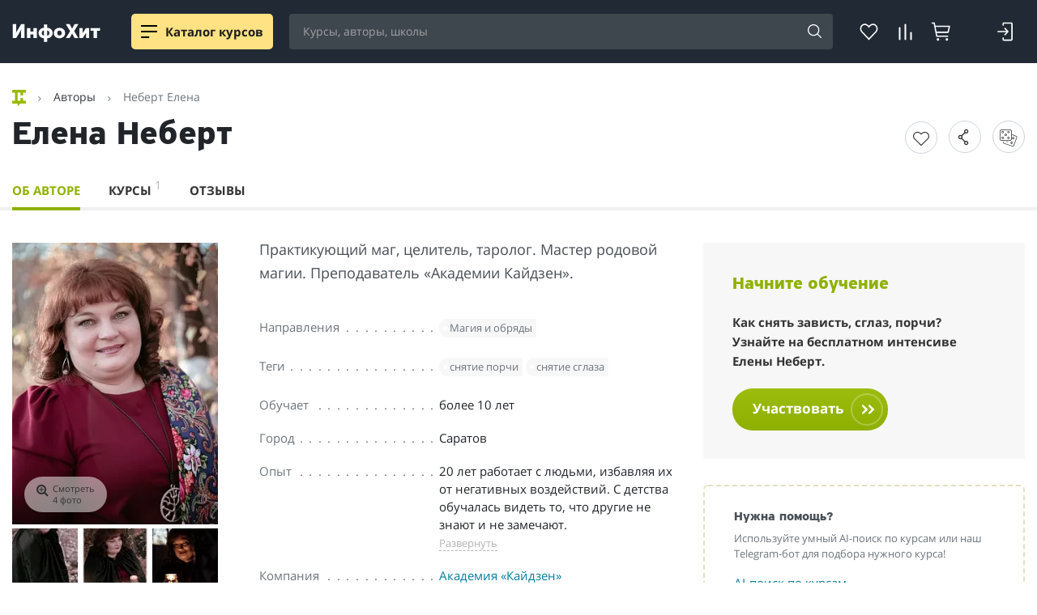

--- FILE ---
content_type: text/html; charset=UTF-8
request_url: https://info-hit.ru/author-nebert-elena/
body_size: 72738
content:
<!DOCTYPE html>
<html lang="ru" prefix="og: http://ogp.me/ns#">
<head>
    <title>Елена Неберт – практикующий маг и целитель</title>
    <meta http-equiv="Content-Type" content="text/html; charset=UTF-8" />
<meta name="robots" content="index, follow" />
<meta name="description" content="Елена Неберт – мастер родовой магии, целитель. С 2014 года занимается эзотерикой. Автор обучающих эзотерических курсов и мастер-классов, преподаватель «Академии Кайдзен»." />
<script data-skip-moving="true" type="text/javascript" src="/local/js/tools/jquery.min.js"></script>
<!--suppress JSAnnotator --><script data-skip-moving="true">(function(w, d) {var v = w.frameCacheVars = {"CACHE_MODE":"HTMLCACHE","storageBlocks":[],"dynamicBlocks":{"AYETpm":"d41d8cd98f00","qepX1R":"d41d8cd98f00","ynDjjN":"286f928f3421","YDJfQU":"16893d8ca001","jxX10R":"07ba2d49df9a","AdzcPu":"619d305ce06a","head-ihb":"af6304b9fe02","footer-scripts":"d41d8cd98f00"},"AUTO_UPDATE":true,"AUTO_UPDATE_TTL":0,"version":2};var inv = false;if (v.AUTO_UPDATE === false){if (v.AUTO_UPDATE_TTL && v.AUTO_UPDATE_TTL > 0){var lm = Date.parse(d.lastModified);if (!isNaN(lm)){var td = new Date().getTime();if ((lm + v.AUTO_UPDATE_TTL * 1000) >= td){w.frameRequestStart = false;w.preventAutoUpdate = true;return;}inv = true;}}else{w.frameRequestStart = false;w.preventAutoUpdate = true;return;}}var r = w.XMLHttpRequest ? new XMLHttpRequest() : (w.ActiveXObject ? new w.ActiveXObject("Microsoft.XMLHTTP") : null);if (!r) { return; }w.frameRequestStart = true;var m = v.CACHE_MODE; var l = w.location; var x = new Date().getTime();var q = "?bxrand=" + x + (l.search.length > 0 ? "&" + l.search.substring(1) : "");var u = l.protocol + "//" + l.host + l.pathname + q;r.open("GET", u, true);r.setRequestHeader("BX-ACTION-TYPE", "get_dynamic");r.setRequestHeader("X-Bitrix-Composite", "get_dynamic");r.setRequestHeader("BX-CACHE-MODE", m);r.setRequestHeader("BX-CACHE-BLOCKS", v.dynamicBlocks ? JSON.stringify(v.dynamicBlocks) : "");if (inv){r.setRequestHeader("BX-INVALIDATE-CACHE", "Y");}try { r.setRequestHeader("BX-REF", d.referrer || "");} catch(e) {}if (m === "APPCACHE"){r.setRequestHeader("BX-APPCACHE-PARAMS", JSON.stringify(v.PARAMS));r.setRequestHeader("BX-APPCACHE-URL", v.PAGE_URL ? v.PAGE_URL : "");}r.onreadystatechange = function() {if (r.readyState != 4) { return; }var a = r.getResponseHeader("BX-RAND");var b = w.BX && w.BX.frameCache ? w.BX.frameCache : false;if (a != x || !((r.status >= 200 && r.status < 300) || r.status === 304 || r.status === 1223 || r.status === 0)){var f = {error:true, reason:a!=x?"bad_rand":"bad_status", url:u, xhr:r, status:r.status};if (w.BX && w.BX.ready && b){BX.ready(function() {setTimeout(function(){BX.onCustomEvent("onFrameDataRequestFail", [f]);}, 0);});}w.frameRequestFail = f;return;}if (b){b.onFrameDataReceived(r.responseText);if (!w.frameUpdateInvoked){b.update(false);}w.frameUpdateInvoked = true;}else{w.frameDataString = r.responseText;}};r.send();var p = w.performance;if (p && p.addEventListener && p.getEntries && p.setResourceTimingBufferSize){var e = 'resourcetimingbufferfull';var h = function() {if (w.BX && w.BX.frameCache && w.BX.frameCache.frameDataInserted){p.removeEventListener(e, h);}else {p.setResourceTimingBufferSize(p.getEntries().length + 50);}};p.addEventListener(e, h);}})(window, document);</script>
<script data-skip-moving="true">(function(w, d, n) {var cl = "bx-core";var ht = d.documentElement;var htc = ht ? ht.className : undefined;if (htc === undefined || htc.indexOf(cl) !== -1){return;}var ua = n.userAgent;if (/(iPad;)|(iPhone;)/i.test(ua)){cl += " bx-ios";}else if (/Windows/i.test(ua)){cl += ' bx-win';}else if (/Macintosh/i.test(ua)){cl += " bx-mac";}else if (/Linux/i.test(ua) && !/Android/i.test(ua)){cl += " bx-linux";}else if (/Android/i.test(ua)){cl += " bx-android";}cl += (/(ipad|iphone|android|mobile|touch)/i.test(ua) ? " bx-touch" : " bx-no-touch");cl += w.devicePixelRatio && w.devicePixelRatio >= 2? " bx-retina": " bx-no-retina";if (/AppleWebKit/.test(ua)){cl += " bx-chrome";}else if (/Opera/.test(ua)){cl += " bx-opera";}else if (/Firefox/.test(ua)){cl += " bx-firefox";}ht.className = htc ? htc + " " + cl : cl;})(window, document, navigator);</script>

<link href="/bitrix/js/ui/design-tokens/dist/ui.design-tokens.min.css?171652546723463" type="text/css"  rel="stylesheet" />
<link href="/bitrix/js/main/popup/dist/main.popup.bundle.min.css?174703256926589" type="text/css"  rel="stylesheet" />
<link href="/bitrix/js/burlakastudio.realcommenter/css/talk_form.min.css?1619858857261" type="text/css"  rel="stylesheet" />
<link href="/bitrix/cache/css/s1/info_hit_5_0/page_931a1e17d4f38d9a991c1ad52bc5b5f7/page_931a1e17d4f38d9a991c1ad52bc5b5f7_v1.css?1765889427139872" type="text/css"  rel="stylesheet" />
<link href="/bitrix/cache/css/s1/info_hit_5_0/template_776531028fdb23b75e5577f6b978367a/template_776531028fdb23b75e5577f6b978367a_v1.css?1765889417201096" type="text/css"  data-template-style="true" rel="stylesheet" />






<script data-skip-moving="true">window.__INITIAL_STATE__ = [];</script>
<script data-skip-moving="true">function s(){!!new URLSearchParams(window.location.search).get("dist-tmp")?(window.__dynamic_base__="/dist-tmp/client",console.log("dynamic base /dist-tmp/client")):window.__dynamic_base__="/dist/client"}s();
</script>
<link rel="preconnect" href="https://api.iconify.design">
<link rel="preconnect" href="https://mc.yandex.ru">
<style>/* cyrillic-ext */
@font-face {
    font-family: 'Open Sans';
    font-style: normal;
    font-weight: 300;
    font-display: swap;
    src: url(/include/fonts/opensans/mem5YaGs126MiZpBA-UN_r8OX-hpKKSTj5PW.woff2) format('woff2');
    unicode-range: U+0460-052F, U+1C80-1C88, U+20B4, U+2DE0-2DFF, U+A640-A69F, U+FE2E-FE2F;
}
/* cyrillic */
@font-face {
    font-family: 'Open Sans';
    font-style: normal;
    font-weight: 300;
    font-display: swap;
    src: url(/include/fonts/opensans/mem5YaGs126MiZpBA-UN_r8OVuhpKKSTj5PW.woff2) format('woff2');
    unicode-range: U+0400-045F, U+0490-0491, U+04B0-04B1, U+2116;
}
/* latin-ext */
@font-face {
    font-family: 'Open Sans';
    font-style: normal;
    font-weight: 300;
    font-display: swap;
    src: url(/include/fonts/opensans/mem5YaGs126MiZpBA-UN_r8OXOhpKKSTj5PW.woff2) format('woff2');
    unicode-range: U+0100-024F, U+0259, U+1E00-1EFF, U+2020, U+20A0-20AB, U+20AD-20CF, U+2113, U+2C60-2C7F, U+A720-A7FF;
}
/* latin */
@font-face {
    font-family: 'Open Sans';
    font-style: normal;
    font-weight: 300;
    font-display: swap;
    src: url(/include/fonts/opensans/mem5YaGs126MiZpBA-UN_r8OUuhpKKSTjw.woff2) format('woff2');
    unicode-range: U+0000-00FF, U+0131, U+0152-0153, U+02BB-02BC, U+02C6, U+02DA, U+02DC, U+2000-206F, U+2074, U+20AC, U+2122, U+2191, U+2193, U+2212, U+2215, U+FEFF, U+FFFD;
}

/* cyrillic-ext */
@font-face {
    font-family: 'Open Sans';
    font-style: normal;
    font-weight: 400;
    font-display: swap;
    src: url(/include/fonts/opensans/mem8YaGs126MiZpBA-UFWJ0bf8pkAp6a.woff2) format('woff2');
    unicode-range: U+0460-052F, U+1C80-1C88, U+20B4, U+2DE0-2DFF, U+A640-A69F, U+FE2E-FE2F;
}
/* cyrillic */
@font-face {
    font-family: 'Open Sans';
    font-style: normal;
    font-weight: 400;
    font-display: swap;
    src: url(/include/fonts/opensans/mem8YaGs126MiZpBA-UFUZ0bf8pkAp6a.woff2) format('woff2');
    unicode-range: U+0400-045F, U+0490-0491, U+04B0-04B1, U+2116;
}
/* latin-ext */
@font-face {
    font-family: 'Open Sans';
    font-style: normal;
    font-weight: 400;
    font-display: swap;
    src: url(/include/fonts/opensans/mem8YaGs126MiZpBA-UFW50bf8pkAp6a.woff2) format('woff2');
    unicode-range: U+0100-024F, U+0259, U+1E00-1EFF, U+2020, U+20A0-20AB, U+20AD-20CF, U+2113, U+2C60-2C7F, U+A720-A7FF;
}
/* latin */
@font-face {
    font-family: 'Open Sans';
    font-style: normal;
    font-weight: 400;
    font-display: swap;
    src: url(/include/fonts/opensans/mem8YaGs126MiZpBA-UFVZ0bf8pkAg.woff2) format('woff2');
    unicode-range: U+0000-00FF, U+0131, U+0152-0153, U+02BB-02BC, U+02C6, U+02DA, U+02DC, U+2000-206F, U+2074, U+20AC, U+2122, U+2191, U+2193, U+2212, U+2215, U+FEFF, U+FFFD;
}
/* cyrillic-ext */
@font-face {
    font-family: 'Open Sans';
    font-style: normal;
    font-weight: 600;
    font-display: swap;
    src: url(/include/fonts/opensans/mem5YaGs126MiZpBA-UNirkOX-hpKKSTj5PW.woff2) format('woff2');
    unicode-range: U+0460-052F, U+1C80-1C88, U+20B4, U+2DE0-2DFF, U+A640-A69F, U+FE2E-FE2F;
}
/* cyrillic */
@font-face {
    font-family: 'Open Sans';
    font-style: normal;
    font-weight: 600;
    font-display: swap;
    src: url(/include/fonts/opensans/mem5YaGs126MiZpBA-UNirkOVuhpKKSTj5PW.woff2) format('woff2');
    unicode-range: U+0400-045F, U+0490-0491, U+04B0-04B1, U+2116;
}
/* latin-ext */
@font-face {
    font-family: 'Open Sans';
    font-style: normal;
    font-weight: 600;
    font-display: swap;
    src: url(/include/fonts/opensans/mem5YaGs126MiZpBA-UNirkOXOhpKKSTj5PW.woff2) format('woff2');
    unicode-range: U+0100-024F, U+0259, U+1E00-1EFF, U+2020, U+20A0-20AB, U+20AD-20CF, U+2113, U+2C60-2C7F, U+A720-A7FF;
}
/* latin */
@font-face {
    font-family: 'Open Sans';
    font-style: normal;
    font-weight: 600;
    font-display: swap;
    src: url(/include/fonts/opensans/mem5YaGs126MiZpBA-UNirkOUuhpKKSTjw.woff2) format('woff2');
    unicode-range: U+0000-00FF, U+0131, U+0152-0153, U+02BB-02BC, U+02C6, U+02DA, U+02DC, U+2000-206F, U+2074, U+20AC, U+2122, U+2191, U+2193, U+2212, U+2215, U+FEFF, U+FFFD;
}
/* cyrillic-ext */
@font-face {
    font-family: 'Open Sans';
    font-style: normal;
    font-weight: 700;
    font-display: swap;
    src: url(/include/fonts/opensans/mem5YaGs126MiZpBA-UN7rgOX-hpKKSTj5PW.woff2) format('woff2');
    unicode-range: U+0460-052F, U+1C80-1C88, U+20B4, U+2DE0-2DFF, U+A640-A69F, U+FE2E-FE2F;
}
/* cyrillic */
@font-face {
    font-family: 'Open Sans';
    font-style: normal;
    font-weight: 700;
    font-display: swap;
    src: url(/include/fonts/opensans/mem5YaGs126MiZpBA-UN7rgOVuhpKKSTj5PW.woff2) format('woff2');
    unicode-range: U+0400-045F, U+0490-0491, U+04B0-04B1, U+2116;
}
/* latin-ext */
@font-face {
    font-family: 'Open Sans';
    font-style: normal;
    font-weight: 700;
    font-display: swap;
    src: url(/include/fonts/opensans/mem5YaGs126MiZpBA-UN7rgOXOhpKKSTj5PW.woff2) format('woff2');
    unicode-range: U+0100-024F, U+0259, U+1E00-1EFF, U+2020, U+20A0-20AB, U+20AD-20CF, U+2113, U+2C60-2C7F, U+A720-A7FF;
}
/* latin */
@font-face {
    font-family: 'Open Sans';
    font-style: normal;
    font-weight: 700;
    font-display: swap;
    src: url(/include/fonts/opensans/mem5YaGs126MiZpBA-UN7rgOUuhpKKSTjw.woff2) format('woff2');
    unicode-range: U+0000-00FF, U+0131, U+0152-0153, U+02BB-02BC, U+02C6, U+02DA, U+02DC, U+2000-206F, U+2074, U+20AC, U+2122, U+2191, U+2193, U+2212, U+2215, U+FEFF, U+FFFD;
}</style>
<style>
    @font-face {
        font-family: "pfhighwaysanspro-bold";
        font-display: swap;
        src: url("/include/fonts/pfhighwaysanspro/pfhighwaysanspro-bold.eot");
        src: url("/include/fonts/pfhighwaysanspro/pfhighwaysanspro-bold.eot?#iefix") format("embedded-opentype"),
        url("/include/fonts/pfhighwaysanspro/pfhighwaysanspro-bold.woff2") format("woff2"),
        url("/include/fonts/pfhighwaysanspro/pfhighwaysanspro-bold.woff") format("woff"),
        url("/include/fonts/pfhighwaysanspro/pfhighwaysanspro-bold.ttf") format("truetype");
        font-weight: normal;
        font-style: normal;
    }
</style>
<meta name="viewport" content="width=device-width, initial-scale=1, maximum-scale=1, user-scalable=no, shrink-to-fit=no">
<meta http-equiv="x-ua-compatible" content="ie=edge">
<style>
    @font-face {
        font-family:'FontAwesome';
        font-display: block;
        src: url('/include/fonts/awesome/fontawesome-webfont.eot?v=4.7.0');
        src: url('/include/fonts/awesome/fontawesome-webfont.eot?#iefix&v=4.7.0') format('embedded-opentype'),
        url('/include/fonts/awesome/fontawesome-webfont.woff2?v=4.7.0') format('woff2'),
        url('/include/fonts/awesome/fontawesome-webfont.woff?v=4.7.0') format('woff'),
        url('/include/fonts/awesome/fontawesome-webfont.ttf?v=4.7.0') format('truetype'),
        url('/include/fonts/awesome/fontawesome-webfont.svg?v=4.7.0#fontawesomeregular') format('svg');
        font-weight:normal;
        font-style:normal
    }
</style>
<link rel="stylesheet" href="/packages/astro/_astro/index.EugRUVby.css">
<link rel="stylesheet" href="/packages/astro/_astro/new-service-_service_.BKoj9fH_.css">
<link rel="stylesheet" href="/packages/astro/_astro/index.DDor72W_.css">
<style>button[data-v-d1c9836f],[type=button][data-v-d1c9836f],[type=reset][data-v-d1c9836f],[type=submit][data-v-d1c9836f]{background-color:transparent;border:0}
</style>
<link rel="canonical" href="https://info-hit.ru/author-nebert-elena/" />
<link rel="amphtml" href="https://info-hit.ru/author-nebert-elena/amp/" />
<script data-skip-moving="true">function s(){!!new URLSearchParams(window.location.search).get("dist-tmp")?(window.__dynamic_base__="/dist-tmp/client",console.log("dynamic base /dist-tmp/client")):window.__dynamic_base__="/dist/client"}s();
</script>
<script type = "application/ld+json">{"@context":"https://schema.org","@graph":[{"@type":"Article","@id":"https://info-hit.ru/author-nebert-elena/#articleText","url":"https://info-hit.ru/author-nebert-elena/#articleText","datePublished":"2026-01-19T19:55:27+03:00","dateModified":"2023-10-13T13:20:56+03:00","headline":"Елена Неберт – практикующий маг и целитель","author":[{"@type":"Person","name":"ИнфоХит"}]}]}</script>
<meta property="og:locale" content="ru_RU">
<meta property="og:site_name" content="ИнфоХит — агрегатор-отзовик онлайн-курсов, школ и экспертов">
<meta property="og:type" content="website">
<meta property="og:url" content="https://info-hit.ru'/author-nebert-elena/'">
<meta property="og:title" name="title" content="Елена Неберт – практикующий маг и целитель">
<meta property="og:description" content="Елена Неберт – мастер родовой магии, целитель. С 2014 года занимается эзотерикой. Автор обучающих эзотерических курсов и мастер-классов, преподаватель «Академии Кайдзен».">
<meta property="og:image" content="https://info-hit.ru/upload/dev2fun.imagecompress/webp/iblock/b31/xbu2lxj3mwhyxt3cas17m5hawuxpj25e/nebert_elena.webp">
<meta property="og:image:secure_url" content="https://info-hit.ru/upload/dev2fun.imagecompress/webp/iblock/b31/xbu2lxj3mwhyxt3cas17m5hawuxpj25e/nebert_elena.webp">
<meta property="og:image:width" content="375">
<meta property="og:image:height" content="379">
<link rel="stylesheet" href="/packages/astro/_astro/index.EugRUVby.css">
<link rel="stylesheet" href="/packages/astro/_astro/placement.DSFXQCxD.css">
<style>button[data-v-d1c9836f],[type=button][data-v-d1c9836f],[type=reset][data-v-d1c9836f],[type=submit][data-v-d1c9836f]{background-color:transparent;border:0}
.badge[data-v-a2f9c5ca]{border-radius:3px;display:flex;align-items:center;width:fit-content;gap:4px;padding:4px 6px;line-height:1em;color:#fff}._review-count_i28ge_1{display:flex;align-items:center;gap:4px}
</style>
<link rel="stylesheet" href="/packages/astro/_astro/index.DDor72W_.css">
<link rel="stylesheet" href="/packages/astro/_astro/index.EugRUVby.css">
<link rel="stylesheet" href="/packages/astro/_astro/placement.DSFXQCxD.css">
<style>button[data-v-d1c9836f],[type=button][data-v-d1c9836f],[type=reset][data-v-d1c9836f],[type=submit][data-v-d1c9836f]{background-color:transparent;border:0}
.badge[data-v-a2f9c5ca]{border-radius:3px;display:flex;align-items:center;width:fit-content;gap:4px;padding:4px 6px;line-height:1em;color:#fff}._review-count_i28ge_1{display:flex;align-items:center;gap:4px}
</style>
<link rel="stylesheet" href="/packages/astro/_astro/index.DDor72W_.css">
<link rel="apple-touch-icon" sizes="57x57" href="/include/images/favicons/apple-touch-icon-57x57.png">
<link rel="apple-touch-icon" sizes="60x60" href="/include/images/favicons/apple-touch-icon-60x60.png">
<link rel="apple-touch-icon" sizes="72x72" href="/include/images/favicons/apple-touch-icon-72x72.png">
<link rel="apple-touch-icon" sizes="76x76" href="/include/images/favicons/apple-touch-icon-76x76.png">
<link rel="apple-touch-icon" sizes="114x114" href="/include/images/favicons/apple-touch-icon-114x114.png">
<link rel="apple-touch-icon" sizes="120x120" href="/include/images/favicons/apple-touch-icon-120x120.png">
<link rel="apple-touch-icon" sizes="144x144" href="/include/images/favicons/apple-touch-icon-144x144.png">
<link rel="apple-touch-icon" sizes="152x152" href="/include/images/favicons/apple-touch-icon-152x152.png">
<link rel="apple-touch-icon" sizes="180x180" href="/include/images/favicons/apple-touch-icon-180x180.png">
<link rel="icon" sizes="16x16" href="/include/images/favicons/favicon-16x16.png">
<link rel="icon" sizes="32x32" href="/include/images/favicons/favicon-32x32.png">
<link rel="icon" sizes="96x96" href="/include/images/favicons/favicon-96x96.png">
<link rel="android-touch-icon" type="image/png" href="/include/images/favicons/android-chrome-192x192.png" sizes="192x192">
<link rel="icon" type="image/png" href="/include/images/favicons/android-chrome-192x192.png" sizes="192x192">
<link rel="icon" href="/include/images/favicons/favicon.ico" type="image/x-icon">
<link rel="icon" href="/include/images/favicons/favicon_svg.ico" type="image/svg">
<script type = "application/ld+json">{
    "@context": "https://schema.org",
    "@graph": [{
        "@type": "WebSite",
        "@id": "https://info-hit.ru/#website",
        "url": "https://info-hit.ru",
        "name": "ИнфоХит — агрегатор-отзовик онлайн-курсов, школ и экспертов",
        "description": "Русскоязычный, каталог и отзовик всех курсов по маркетингу, бизнесу, инвестированию, дизайну и программированию. Выбирайте куда пойти учиться.",
        "inLanguage": "ru-RU"
    }, {
        "@type": "WebPage",
        "@id": "https://info-hit.ru/author-nebert-elena/#webpage",
        "url": "https://info-hit.ru/author-nebert-elena/",
        "name": "Елена Неберт – практикующий маг и целитель",
        "isPartOf": {
            "@id": "https://info-hit.ru/#website"
        },
        "description": "Елена Неберт – мастер родовой магии, целитель. С 2014 года занимается эзотерикой. Автор обучающих эзотерических курсов и мастер-классов, преподаватель «Академии Кайдзен».",
        "inLanguage": "ru-RU",
        "potentialAction": [{
            "@type": "ReadAction",
            "target": ["https://info-hit.ru/author-nebert-elena/"]
        }]
    }]
} </script>

     
     
    <script type='module' crossorigin src='/dist/client/assets/redirectLink-FrtaFC-Y.js' data-vite data-vite-script data-entry='pages/redirect-link/index.ts' data-params=''></script>
</head>
<body>

<div id="loginWindow" class="form-wrap" style="display:none;">
    <div class="ihit-reg-popup" data-href="/include/ajax-auth-768309823868324.php">
        <div class="ihit-reg-popup-container">
            <div class="window-loader"><i class="fa fa-spinner fa-spin"></i></div>
        </div>
    </div>
</div>  <style>astro-island,astro-slot,astro-static-slot{display:contents}</style><astro-island uid="Z18t6ht" prefix="s0" component-url="/packages/astro/_astro/Header.0ftM9IyA.js" component-export="default" renderer-url="/packages/astro/_astro/client.2WQBrtBm.js" props='{"result":[0,{"sections":[1,[[0,{"ID":[0,"40850"],"NAME":[0,"Финансы"],"DEPTH_LEVEL":[0,"1"],"CODE":[0,"kursy-po-finansam"],"SECTION_PAGE_URL":[0,"/catalog/kursy-po-finansam/"],"UF_COUNT_COURSES":[0,388],"UF_COUNT_AUTHORS":[0,107],"UF_COUNT_COMPANY":[0,39],"UF_DNAME":[0,"финансам"],"UF_ICON":[0,"section-icon-trading"],"CHILDREN":[1,[[0,{"ID":[0,"4273"],"NAME":[0,"Инвестирование"],"DEPTH_LEVEL":[0,"2"],"CODE":[0,"kursy-investirovaniya"],"SECTION_PAGE_URL":[0,"/catalog/kursy-investirovaniya/"],"UF_COUNT_COURSES":[0,182],"UF_COUNT_AUTHORS":[0,68],"UF_COUNT_COMPANY":[0,23],"UF_DNAME":[0,"инвестированию"],"UF_ICON":[0,"section-icon-trading"],"CHILDREN":[1,[[0,{"ID":[0,"9849"],"NAME":[0,"Торги по банкротству"],"DEPTH_LEVEL":[0,"3"],"CODE":[0,"auktsiony-po-bankrotstvu"],"SECTION_PAGE_URL":[0,"/catalog/auktsiony-po-bankrotstvu/"],"UF_COUNT_COURSES":[0,5],"UF_COUNT_AUTHORS":[0,2],"UF_COUNT_COMPANY":[0,0],"UF_DNAME":[0,"торгам по банкротству"],"UF_ICON":[0,null]}],[0,{"ID":[0,"15596"],"NAME":[0,"Блокчейн и криптовалюты"],"DEPTH_LEVEL":[0,"3"],"CODE":[0,"kriptovalyuty-obuchenie"],"SECTION_PAGE_URL":[0,"/catalog/kriptovalyuty-obuchenie/"],"UF_COUNT_COURSES":[0,39],"UF_COUNT_AUTHORS":[0,8],"UF_COUNT_COMPANY":[0,9],"UF_DNAME":[0,"криптовалютам и блокчейну"],"UF_ICON":[0,null]}],[0,{"ID":[0,"4275"],"NAME":[0,"Недвижимость"],"DEPTH_LEVEL":[0,"3"],"CODE":[0,"nedvizhimost"],"SECTION_PAGE_URL":[0,"/catalog/nedvizhimost/"],"UF_COUNT_COURSES":[0,19],"UF_COUNT_AUTHORS":[0,12],"UF_COUNT_COMPANY":[0,5],"UF_DNAME":[0,"инвестициям в недвижимость"],"UF_ICON":[0,null]}],[0,{"ID":[0,"4276"],"NAME":[0,"Личные финансы"],"DEPTH_LEVEL":[0,"3"],"CODE":[0,"invest-raznoe"],"SECTION_PAGE_URL":[0,"/catalog/invest-raznoe/"],"UF_COUNT_COURSES":[0,29],"UF_COUNT_AUTHORS":[0,8],"UF_COUNT_COMPANY":[0,3],"UF_DNAME":[0,"личным финансам"],"UF_ICON":[0,null]}],[0,{"ID":[0,"40851"],"NAME":[0,"Акции и ценные бумаги"],"DEPTH_LEVEL":[0,"3"],"CODE":[0,"aktsii-i-tsennye-bumagi"],"SECTION_PAGE_URL":[0,"/catalog/aktsii-i-tsennye-bumagi/"],"UF_COUNT_COURSES":[0,15],"UF_COUNT_AUTHORS":[0,4],"UF_COUNT_COMPANY":[0,2],"UF_DNAME":[0,"акциям и ценным бумагам"],"UF_ICON":[0,null]}],[0,{"ID":[0,"40852"],"NAME":[0,"Основы инвестирования"],"DEPTH_LEVEL":[0,"3"],"CODE":[0,"osnovy-investirovaniya"],"SECTION_PAGE_URL":[0,"/catalog/osnovy-investirovaniya/"],"UF_COUNT_COURSES":[0,52],"UF_COUNT_AUTHORS":[0,18],"UF_COUNT_COMPANY":[0,9],"UF_DNAME":[0,"основам инвестирования"],"UF_ICON":[0,null]}],[0,{"ID":[0,"40853"],"NAME":[0,"Финансовое мышление"],"DEPTH_LEVEL":[0,"3"],"CODE":[0,"finansovoe-myshlenie"],"SECTION_PAGE_URL":[0,"/catalog/finansovoe-myshlenie/"],"UF_COUNT_COURSES":[0,23],"UF_COUNT_AUTHORS":[0,11],"UF_COUNT_COMPANY":[0,7],"UF_DNAME":[0,"финансовому мышлению"],"UF_ICON":[0,null]}]]]}],[0,{"ID":[0,"11174"],"NAME":[0,"Трейдинг"],"DEPTH_LEVEL":[0,"2"],"CODE":[0,"treyding"],"SECTION_PAGE_URL":[0,"/catalog/treyding/"],"UF_COUNT_COURSES":[0,59],"UF_COUNT_AUTHORS":[0,26],"UF_COUNT_COMPANY":[0,12],"UF_DNAME":[0,"трейдингу"],"UF_ICON":[0,null],"CHILDREN":[1,[[0,{"ID":[0,"4274"],"NAME":[0,"Форекс"],"DEPTH_LEVEL":[0,"3"],"CODE":[0,"foreks"],"SECTION_PAGE_URL":[0,"/catalog/foreks/"],"UF_COUNT_COURSES":[0,8],"UF_COUNT_AUTHORS":[0,5],"UF_COUNT_COMPANY":[0,3],"UF_DNAME":[0,"Форексу"],"UF_ICON":[0,null]}],[0,{"ID":[0,"40854"],"NAME":[0,"Фондовый рынок"],"DEPTH_LEVEL":[0,"3"],"CODE":[0,"fondovyy-rynok"],"SECTION_PAGE_URL":[0,"/catalog/fondovyy-rynok/"],"UF_COUNT_COURSES":[0,3],"UF_COUNT_AUTHORS":[0,6],"UF_COUNT_COMPANY":[0,2],"UF_DNAME":[0,"торговле на фондовых рынках"],"UF_ICON":[0,null]}],[0,{"ID":[0,"40855"],"NAME":[0,"Основы трейдинга"],"DEPTH_LEVEL":[0,"3"],"CODE":[0,"osnovy-treydinga"],"SECTION_PAGE_URL":[0,"/catalog/osnovy-treydinga/"],"UF_COUNT_COURSES":[0,18],"UF_COUNT_AUTHORS":[0,6],"UF_COUNT_COMPANY":[0,2],"UF_DNAME":[0,"основам трейдинга"],"UF_ICON":[0,null]}],[0,{"ID":[0,"40856"],"NAME":[0,"Торговые стратегии"],"DEPTH_LEVEL":[0,"3"],"CODE":[0,"torgovye-strategii-kursy"],"SECTION_PAGE_URL":[0,"/catalog/torgovye-strategii-kursy/"],"UF_COUNT_COURSES":[0,12],"UF_COUNT_AUTHORS":[0,3],"UF_COUNT_COMPANY":[0,2],"UF_DNAME":[0,"торговым стратегиям"],"UF_ICON":[0,null]}],[0,{"ID":[0,"40857"],"NAME":[0,"Психология трейдинга"],"DEPTH_LEVEL":[0,"3"],"CODE":[0,"psikhologiya-treydinga-kursy"],"SECTION_PAGE_URL":[0,"/catalog/psikhologiya-treydinga-kursy/"],"UF_COUNT_COURSES":[0,8],"UF_COUNT_AUTHORS":[0,3],"UF_COUNT_COMPANY":[0,2],"UF_DNAME":[0,"психологии трейдинга"],"UF_ICON":[0,null]}],[0,{"ID":[0,"40858"],"NAME":[0,"Торговля с брокером"],"DEPTH_LEVEL":[0,"3"],"CODE":[0,"torgovlya-s-brokerom-kursy"],"SECTION_PAGE_URL":[0,"/catalog/torgovlya-s-brokerom-kursy/"],"UF_COUNT_COURSES":[0,9],"UF_COUNT_AUTHORS":[0,0],"UF_COUNT_COMPANY":[0,0],"UF_DNAME":[0,"торговле с брокером"],"UF_ICON":[0,null]}],[0,{"ID":[0,"40859"],"NAME":[0,"Платформы, терминалы и роботы"],"DEPTH_LEVEL":[0,"3"],"CODE":[0,"platformy-terminaly-i-roboty"],"SECTION_PAGE_URL":[0,"/catalog/platformy-terminaly-i-roboty/"],"UF_COUNT_COURSES":[0,9],"UF_COUNT_AUTHORS":[0,0],"UF_COUNT_COMPANY":[0,0],"UF_DNAME":[0,"терминалам и роботам для трейдинга"],"UF_ICON":[0,null]}],[0,{"ID":[0,"40860"],"NAME":[0,"Анализ рынка"],"DEPTH_LEVEL":[0,"3"],"CODE":[0,"analiz-rynka-kursy-treydinga"],"SECTION_PAGE_URL":[0,"/catalog/analiz-rynka-kursy-treydinga/"],"UF_COUNT_COURSES":[0,8],"UF_COUNT_AUTHORS":[0,1],"UF_COUNT_COMPANY":[0,2],"UF_DNAME":[0,"анализу рынка"],"UF_ICON":[0,null]}]]]}],[0,{"ID":[0,"40861"],"NAME":[0,"Заработок в сети"],"DEPTH_LEVEL":[0,"2"],"CODE":[0,"zarabotok-v-seti-kursy"],"SECTION_PAGE_URL":[0,"/catalog/zarabotok-v-seti-kursy/"],"UF_COUNT_COURSES":[0,66],"UF_COUNT_AUTHORS":[0,16],"UF_COUNT_COMPANY":[0,4],"UF_DNAME":[0,"заработку в сети"],"UF_ICON":[0,null]}],[0,{"ID":[0,"46051"],"NAME":[0,"Закупки и тендеры"],"DEPTH_LEVEL":[0,"2"],"CODE":[0,"kursy-po-zakupkam-i-tenderam"],"SECTION_PAGE_URL":[0,"/catalog/kursy-po-zakupkam-i-tenderam/"],"UF_COUNT_COURSES":[0,13],"UF_COUNT_AUTHORS":[0,1],"UF_COUNT_COMPANY":[0,1],"UF_DNAME":[0,"закупкам и тендерам"],"UF_ICON":[0,null]}],[0,{"ID":[0,"46052"],"NAME":[0,"Финансовое моделирование"],"DEPTH_LEVEL":[0,"2"],"CODE":[0,"kursy-po-finansovomu-modelirovaniyu"],"SECTION_PAGE_URL":[0,"/catalog/kursy-po-finansovomu-modelirovaniyu/"],"UF_COUNT_COURSES":[0,17],"UF_COUNT_AUTHORS":[0,0],"UF_COUNT_COMPANY":[0,0],"UF_DNAME":[0,"финансовому моделированию"],"UF_ICON":[0,null]}],[0,{"ID":[0,"4258"],"NAME":[0,"Финансовая грамотность"],"DEPTH_LEVEL":[0,"2"],"CODE":[0,"kursy-po-finansovoj-gramotnosti"],"SECTION_PAGE_URL":[0,"/catalog/kursy-po-finansovoj-gramotnosti/"],"UF_COUNT_COURSES":[0,67],"UF_COUNT_AUTHORS":[0,18],"UF_COUNT_COMPANY":[0,3],"UF_DNAME":[0,"финансовой грамотности"],"UF_ICON":[0,null]}]]]}],[0,{"ID":[0,"163"],"NAME":[0,"Маркетинг"],"DEPTH_LEVEL":[0,"1"],"CODE":[0,"kursy-marketinga"],"SECTION_PAGE_URL":[0,"/catalog/kursy-marketinga/"],"UF_COUNT_COURSES":[0,539],"UF_COUNT_AUTHORS":[0,73],"UF_COUNT_COMPANY":[0,50],"UF_DNAME":[0,"маркетингу"],"UF_ICON":[0,"section-icon-marketing"],"CHILDREN":[1,[[0,{"ID":[0,"45953"],"NAME":[0,"CRM-маркетинг"],"DEPTH_LEVEL":[0,"2"],"CODE":[0,"crm-marketingkursy-crm-marketinga"],"SECTION_PAGE_URL":[0,"/catalog/crm-marketingkursy-crm-marketinga/"],"UF_COUNT_COURSES":[0,8],"UF_COUNT_AUTHORS":[0,0],"UF_COUNT_COMPANY":[0,0],"UF_DNAME":[0,"CRM-маркетингу"],"UF_ICON":[0,null]}],[0,{"ID":[0,"45952"],"NAME":[0,"Digital-маркетинг"],"DEPTH_LEVEL":[0,"2"],"CODE":[0,"kursy-po-digital-marketingu"],"SECTION_PAGE_URL":[0,"/catalog/kursy-po-digital-marketingu/"],"UF_COUNT_COURSES":[0,25],"UF_COUNT_AUTHORS":[0,5],"UF_COUNT_COMPANY":[0,0],"UF_DNAME":[0,"диджитал-маркетингу"],"UF_ICON":[0,null]}],[0,{"ID":[0,"45955"],"NAME":[0,"Арбитраж трафика"],"DEPTH_LEVEL":[0,"2"],"CODE":[0,"kursy-po-arbitrazhu-trafika"],"SECTION_PAGE_URL":[0,"/catalog/kursy-po-arbitrazhu-trafika/"],"UF_COUNT_COURSES":[0,8],"UF_COUNT_AUTHORS":[0,0],"UF_COUNT_COMPANY":[0,0],"UF_DNAME":[0,"арбитражу трафика"],"UF_ICON":[0,null]}],[0,{"ID":[0,"45986"],"NAME":[0,"Курсы трафик-менеджера"],"DEPTH_LEVEL":[0,"2"],"CODE":[0,"kursy-trafik-menedzhera"],"SECTION_PAGE_URL":[0,"/catalog/kursy-trafik-menedzhera/"],"UF_COUNT_COURSES":[0,9],"UF_COUNT_AUTHORS":[0,1],"UF_COUNT_COMPANY":[0,0],"UF_DNAME":[0,"обучению трафик-менеджеров"],"UF_ICON":[0,null]}],[0,{"ID":[0,"45956"],"NAME":[0,"Чат-боты"],"DEPTH_LEVEL":[0,"2"],"CODE":[0,"kursy-po-sozdaniyu-chat-botov"],"SECTION_PAGE_URL":[0,"/catalog/kursy-po-sozdaniyu-chat-botov/"],"UF_COUNT_COURSES":[0,31],"UF_COUNT_AUTHORS":[0,5],"UF_COUNT_COMPANY":[0,2],"UF_DNAME":[0,"созданию чат-ботов"],"UF_ICON":[0,null]}],[0,{"ID":[0,"45954"],"NAME":[0,"Яндекс.Дзен"],"DEPTH_LEVEL":[0,"2"],"CODE":[0,"yandeks-dzen"],"SECTION_PAGE_URL":[0,"/catalog/yandeks-dzen/"],"UF_COUNT_COURSES":[0,2],"UF_COUNT_AUTHORS":[0,1],"UF_COUNT_COMPANY":[0,0],"UF_DNAME":[0,"Яндекс.Дзен"],"UF_ICON":[0,null]}],[0,{"ID":[0,"4237"],"NAME":[0,"SEO"],"DEPTH_LEVEL":[0,"2"],"CODE":[0,"seo-optimizatsiya"],"SECTION_PAGE_URL":[0,"/catalog/seo-optimizatsiya/"],"UF_COUNT_COURSES":[0,26],"UF_COUNT_AUTHORS":[0,5],"UF_COUNT_COMPANY":[0,6],"UF_DNAME":[0,"SEO-оптимизации"],"UF_ICON":[0,null]}],[0,{"ID":[0,"4236"],"NAME":[0,"SMM"],"DEPTH_LEVEL":[0,"2"],"CODE":[0,"kursy-smm"],"SECTION_PAGE_URL":[0,"/catalog/kursy-smm/"],"UF_COUNT_COURSES":[0,63],"UF_COUNT_AUTHORS":[0,20],"UF_COUNT_COMPANY":[0,14],"UF_DNAME":[0,"SMM"],"UF_ICON":[0,null],"CHILDREN":[1,[[0,{"ID":[0,"46235"],"NAME":[0,"Telegram"],"DEPTH_LEVEL":[0,"3"],"CODE":[0,"kursy-smm-telegram"],"SECTION_PAGE_URL":[0,"/catalog/kursy-smm-telegram/"],"UF_COUNT_COURSES":[0,17],"UF_COUNT_AUTHORS":[0,4],"UF_COUNT_COMPANY":[0,2],"UF_DNAME":[0,"продвижению в Telegram"],"UF_ICON":[0,null]}],[0,{"ID":[0,"37202"],"NAME":[0,"ВКонтакте"],"DEPTH_LEVEL":[0,"3"],"CODE":[0,"vkontakte-kursy"],"SECTION_PAGE_URL":[0,"/catalog/vkontakte-kursy/"],"UF_COUNT_COURSES":[0,12],"UF_COUNT_AUTHORS":[0,9],"UF_COUNT_COMPANY":[0,2],"UF_DNAME":[0,"ВКонтакте"],"UF_ICON":[0,null]}]]]}],[0,{"ID":[0,"4224"],"NAME":[0,"Копирайтинг"],"DEPTH_LEVEL":[0,"2"],"CODE":[0,"kursy-kopiraytinga"],"SECTION_PAGE_URL":[0,"/catalog/kursy-kopiraytinga/"],"UF_COUNT_COURSES":[0,71],"UF_COUNT_AUTHORS":[0,14],"UF_COUNT_COMPANY":[0,12],"UF_DNAME":[0,"копирайтингу"],"UF_ICON":[0,null],"CHILDREN":[1,[[0,{"ID":[0,"46002"],"NAME":[0,"Редактура"],"DEPTH_LEVEL":[0,"3"],"CODE":[0,"kursy-po-redakture"],"SECTION_PAGE_URL":[0,"/catalog/kursy-po-redakture/"],"UF_COUNT_COURSES":[0,5],"UF_COUNT_AUTHORS":[0,0],"UF_COUNT_COMPANY":[0,1],"UF_DNAME":[0,"редактуре"],"UF_ICON":[0,null]}],[0,{"ID":[0,"37215"],"NAME":[0,"Основы копирайтинга"],"DEPTH_LEVEL":[0,"3"],"CODE":[0,"osnovy-kopiraytinga"],"SECTION_PAGE_URL":[0,"/catalog/osnovy-kopiraytinga/"],"UF_COUNT_COURSES":[0,7],"UF_COUNT_AUTHORS":[0,4],"UF_COUNT_COMPANY":[0,1],"UF_DNAME":[0,"основам копирайтинга"],"UF_ICON":[0,null]}],[0,{"ID":[0,"37216"],"NAME":[0,"Продающие тексты"],"DEPTH_LEVEL":[0,"3"],"CODE":[0,"prodayushchiy-kopirayting"],"SECTION_PAGE_URL":[0,"/catalog/prodayushchiy-kopirayting/"],"UF_COUNT_COURSES":[0,12],"UF_COUNT_AUTHORS":[0,4],"UF_COUNT_COMPANY":[0,2],"UF_DNAME":[0,"продающим текстам"],"UF_ICON":[0,null]}],[0,{"ID":[0,"37217"],"NAME":[0,"Тексты для соцсетей"],"DEPTH_LEVEL":[0,"3"],"CODE":[0,"teksty-dlya-sotssetey"],"SECTION_PAGE_URL":[0,"/catalog/teksty-dlya-sotssetey/"],"UF_COUNT_COURSES":[0,4],"UF_COUNT_AUTHORS":[0,3],"UF_COUNT_COMPANY":[0,2],"UF_DNAME":[0,"текстам для соцсетей"],"UF_ICON":[0,null]}],[0,{"ID":[0,"37218"],"NAME":[0,"Сторителлинг"],"DEPTH_LEVEL":[0,"3"],"CODE":[0,"storitelling-kursy"],"SECTION_PAGE_URL":[0,"/catalog/storitelling-kursy/"],"UF_COUNT_COURSES":[0,8],"UF_COUNT_AUTHORS":[0,0],"UF_COUNT_COMPANY":[0,2],"UF_DNAME":[0,"сторителлингу"],"UF_ICON":[0,null]}],[0,{"ID":[0,"37219"],"NAME":[0,"Написание книг и статей"],"DEPTH_LEVEL":[0,"3"],"CODE":[0,"napisanie-knig-i-statey"],"SECTION_PAGE_URL":[0,"/catalog/napisanie-knig-i-statey/"],"UF_COUNT_COURSES":[0,14],"UF_COUNT_AUTHORS":[0,4],"UF_COUNT_COMPANY":[0,2],"UF_DNAME":[0,"написанию книг и статей"],"UF_ICON":[0,null]}]]]}],[0,{"ID":[0,"9968"],"NAME":[0,"Основы маркетинга"],"DEPTH_LEVEL":[0,"2"],"CODE":[0,"osnovy-marketinga"],"SECTION_PAGE_URL":[0,"/catalog/osnovy-marketinga/"],"UF_COUNT_COURSES":[0,99],"UF_COUNT_AUTHORS":[0,11],"UF_COUNT_COMPANY":[0,12],"UF_DNAME":[0,"основам маркетинга"],"UF_ICON":[0,null],"CHILDREN":[1,[[0,{"ID":[0,"37220"],"NAME":[0,"Теория и основы"],"DEPTH_LEVEL":[0,"3"],"CODE":[0,"teoriya-marketinga"],"SECTION_PAGE_URL":[0,"/catalog/teoriya-marketinga/"],"UF_COUNT_COURSES":[0,7],"UF_COUNT_AUTHORS":[0,2],"UF_COUNT_COMPANY":[0,1],"UF_DNAME":[0,"теории и основам маркетинга"],"UF_ICON":[0,null]}],[0,{"ID":[0,"37222"],"NAME":[0,"Личный бренд"],"DEPTH_LEVEL":[0,"3"],"CODE":[0,"lichnyy-brend-kursy"],"SECTION_PAGE_URL":[0,"/catalog/lichnyy-brend-kursy/"],"UF_COUNT_COURSES":[0,23],"UF_COUNT_AUTHORS":[0,7],"UF_COUNT_COMPANY":[0,6],"UF_DNAME":[0,"личному бренду"],"UF_ICON":[0,null]}]]]}],[0,{"ID":[0,"4249"],"NAME":[0,"YouTube"],"DEPTH_LEVEL":[0,"2"],"CODE":[0,"youtube"],"SECTION_PAGE_URL":[0,"/catalog/youtube/"],"UF_COUNT_COURSES":[0,17],"UF_COUNT_AUTHORS":[0,8],"UF_COUNT_COMPANY":[0,2],"UF_DNAME":[0,"YouTube"],"UF_ICON":[0,null]}],[0,{"ID":[0,"37223"],"NAME":[0,"Подготовка контента"],"DEPTH_LEVEL":[0,"2"],"CODE":[0,"podgotovka-kontenta"],"SECTION_PAGE_URL":[0,"/catalog/podgotovka-kontenta/"],"UF_COUNT_COURSES":[0,77],"UF_COUNT_AUTHORS":[0,3],"UF_COUNT_COMPANY":[0,2],"UF_DNAME":[0,"подготовке контента"],"UF_ICON":[0,null]}],[0,{"ID":[0,"37211"],"NAME":[0,"Рассылки"],"DEPTH_LEVEL":[0,"2"],"CODE":[0,"rassylka-kursy"],"SECTION_PAGE_URL":[0,"/catalog/rassylka-kursy/"],"UF_COUNT_COURSES":[0,67],"UF_COUNT_AUTHORS":[0,6],"UF_COUNT_COMPANY":[0,3],"UF_DNAME":[0,"рассылкам"],"UF_ICON":[0,null],"CHILDREN":[1,[[0,{"ID":[0,"37212"],"NAME":[0,"Соцсети и мессенджеры"],"DEPTH_LEVEL":[0,"3"],"CODE":[0,"rassylki-v-sotssetyakh-kursy"],"SECTION_PAGE_URL":[0,"/catalog/rassylki-v-sotssetyakh-kursy/"],"UF_COUNT_COURSES":[0,22],"UF_COUNT_AUTHORS":[0,8],"UF_COUNT_COMPANY":[0,2],"UF_DNAME":[0,"рассылке в соцсетях и мессенджерах"],"UF_ICON":[0,null]}],[0,{"ID":[0,"37213"],"NAME":[0,"Автоворонки"],"DEPTH_LEVEL":[0,"3"],"CODE":[0,"avtovoronki-kursy"],"SECTION_PAGE_URL":[0,"/catalog/avtovoronki-kursy/"],"UF_COUNT_COURSES":[0,28],"UF_COUNT_AUTHORS":[0,8],"UF_COUNT_COMPANY":[0,0],"UF_DNAME":[0,"автоворонкам"],"UF_ICON":[0,null]}],[0,{"ID":[0,"9969"],"NAME":[0,"E-mail"],"DEPTH_LEVEL":[0,"3"],"CODE":[0,"emayl-marketing"],"SECTION_PAGE_URL":[0,"/catalog/emayl-marketing/"],"UF_COUNT_COURSES":[0,16],"UF_COUNT_AUTHORS":[0,6],"UF_COUNT_COMPANY":[0,1],"UF_DNAME":[0,"email-маркетингу"],"UF_ICON":[0,null]}]]]}],[0,{"ID":[0,"37205"],"NAME":[0,"Интернет-реклама"],"DEPTH_LEVEL":[0,"2"],"CODE":[0,"reklama-kursy"],"SECTION_PAGE_URL":[0,"/catalog/reklama-kursy/"],"UF_COUNT_COURSES":[0,66],"UF_COUNT_AUTHORS":[0,20],"UF_COUNT_COMPANY":[0,8],"UF_DNAME":[0,"интернет-рекламе"],"UF_ICON":[0,null],"CHILDREN":[1,[[0,{"ID":[0,"46179"],"NAME":[0,"Таргет ВКонтакте"],"DEPTH_LEVEL":[0,"3"],"CODE":[0,"kursy-po-targetirovannoy-reklame-vkontakte"],"SECTION_PAGE_URL":[0,"/catalog/kursy-po-targetirovannoy-reklame-vkontakte/"],"UF_COUNT_COURSES":[0,9],"UF_COUNT_AUTHORS":[0,0],"UF_COUNT_COMPANY":[0,0],"UF_DNAME":[0,"таргетированной рекламе ВКонтакте"],"UF_ICON":[0,null]}],[0,{"ID":[0,"45933"],"NAME":[0,"Яндекс.Директ"],"DEPTH_LEVEL":[0,"3"],"CODE":[0,"kursy-po-yandeks-direkt"],"SECTION_PAGE_URL":[0,"/catalog/kursy-po-yandeks-direkt/"],"UF_COUNT_COURSES":[0,11],"UF_COUNT_AUTHORS":[0,3],"UF_COUNT_COMPANY":[0,0],"UF_DNAME":[0,"Яндекс.Директ"],"UF_ICON":[0,null]}],[0,{"ID":[0,"37210"],"NAME":[0,"Таргетированная реклама"],"DEPTH_LEVEL":[0,"3"],"CODE":[0,"targeting-kursy"],"SECTION_PAGE_URL":[0,"/catalog/targeting-kursy/"],"UF_COUNT_COURSES":[0,18],"UF_COUNT_AUTHORS":[0,11],"UF_COUNT_COMPANY":[0,2],"UF_DNAME":[0,"таргетингу"],"UF_ICON":[0,null]}],[0,{"ID":[0,"4238"],"NAME":[0,"Контекстная реклама"],"DEPTH_LEVEL":[0,"3"],"CODE":[0,"kontekstnaya-reklama"],"SECTION_PAGE_URL":[0,"/catalog/kontekstnaya-reklama/"],"UF_COUNT_COURSES":[0,11],"UF_COUNT_AUTHORS":[0,6],"UF_COUNT_COMPANY":[0,3],"UF_DNAME":[0,"контекстной рекламе"],"UF_ICON":[0,null]}]]]}],[0,{"ID":[0,"4226"],"NAME":[0,"Блоггинг"],"DEPTH_LEVEL":[0,"2"],"CODE":[0,"blogging"],"SECTION_PAGE_URL":[0,"/catalog/blogging/"],"UF_COUNT_COURSES":[0,13],"UF_COUNT_AUTHORS":[0,2],"UF_COUNT_COMPANY":[0,3],"UF_DNAME":[0,"ведению блога"],"UF_ICON":[0,null]}]]]}],[0,{"ID":[0,"45958"],"NAME":[0,"Управление"],"DEPTH_LEVEL":[0,"1"],"CODE":[0,"kursy-po-upravleniyu"],"SECTION_PAGE_URL":[0,"/catalog/kursy-po-upravleniyu/"],"UF_COUNT_COURSES":[0,537],"UF_COUNT_AUTHORS":[0,42],"UF_COUNT_COMPANY":[0,34],"UF_DNAME":[0,"управлению и менеджменту"],"UF_ICON":[0,"section-icon-upravlenie"],"CHILDREN":[1,[[0,{"ID":[0,"4259"],"NAME":[0,"Найм и управление персоналом"],"DEPTH_LEVEL":[0,"2"],"CODE":[0,"personal"],"SECTION_PAGE_URL":[0,"/catalog/personal/"],"UF_COUNT_COURSES":[0,193],"UF_COUNT_AUTHORS":[0,18],"UF_COUNT_COMPANY":[0,18],"UF_DNAME":[0,"найму и управлению персоналом"],"UF_ICON":[0,null],"CHILDREN":[1,[[0,{"ID":[0,"46480"],"NAME":[0,"HR"],"DEPTH_LEVEL":[0,"3"],"CODE":[0,"hr-manager"],"SECTION_PAGE_URL":[0,"/catalog/hr-manager/"],"UF_COUNT_COURSES":[0,46],"UF_COUNT_AUTHORS":[0,3],"UF_COUNT_COMPANY":[0,12],"UF_DNAME":[0,"HR-менеджменту"],"UF_ICON":[0,null]}],[0,{"ID":[0,"45981"],"NAME":[0,"IT-рекрутмент"],"DEPTH_LEVEL":[0,"3"],"CODE":[0,"kursy-po-it-rekrutmentu"],"SECTION_PAGE_URL":[0,"/catalog/kursy-po-it-rekrutmentu/"],"UF_COUNT_COURSES":[0,14],"UF_COUNT_AUTHORS":[0,1],"UF_COUNT_COMPANY":[0,1],"UF_DNAME":[0,"IT-рекрутменту"],"UF_ICON":[0,null]}]]]}],[0,{"ID":[0,"45982"],"NAME":[0,"Agile и Scrum"],"DEPTH_LEVEL":[0,"2"],"CODE":[0,"kursy-po-agile-i-scrum"],"SECTION_PAGE_URL":[0,"/catalog/kursy-po-agile-i-scrum/"],"UF_COUNT_COURSES":[0,12],"UF_COUNT_AUTHORS":[0,0],"UF_COUNT_COMPANY":[0,0],"UF_DNAME":[0,"Agile и Scrum"],"UF_ICON":[0,null]}],[0,{"ID":[0,"46045"],"NAME":[0,"Event-менеджмент"],"DEPTH_LEVEL":[0,"2"],"CODE":[0,"kursy-po-event-menedzhmentu"],"SECTION_PAGE_URL":[0,"/catalog/kursy-po-event-menedzhmentu/"],"UF_COUNT_COURSES":[0,5],"UF_COUNT_AUTHORS":[0,1],"UF_COUNT_COMPANY":[0,1],"UF_DNAME":[0,"event-менеджменту"],"UF_ICON":[0,null]}],[0,{"ID":[0,"45959"],"NAME":[0,"PR-менеджмент"],"DEPTH_LEVEL":[0,"2"],"CODE":[0,"pr-menedzhment"],"SECTION_PAGE_URL":[0,"/catalog/pr-menedzhment/"],"UF_COUNT_COURSES":[0,11],"UF_COUNT_AUTHORS":[0,0],"UF_COUNT_COMPANY":[0,0],"UF_DNAME":[0,"PR-менеджменту"],"UF_ICON":[0,null]}],[0,{"ID":[0,"45990"],"NAME":[0,"Product-менеджмент"],"DEPTH_LEVEL":[0,"2"],"CODE":[0,"kursy-po-product-menedzhmentu"],"SECTION_PAGE_URL":[0,"/catalog/kursy-po-product-menedzhmentu/"],"UF_COUNT_COURSES":[0,44],"UF_COUNT_AUTHORS":[0,1],"UF_COUNT_COMPANY":[0,2],"UF_DNAME":[0,"product-менеджменту"],"UF_ICON":[0,null]}],[0,{"ID":[0,"45961"],"NAME":[0,"SERM и управление репутацией "],"DEPTH_LEVEL":[0,"2"],"CODE":[0,"serm-i-upravlenie-reputatsiey"],"SECTION_PAGE_URL":[0,"/catalog/serm-i-upravlenie-reputatsiey/"],"UF_COUNT_COURSES":[0,4],"UF_COUNT_AUTHORS":[0,0],"UF_COUNT_COMPANY":[0,0],"UF_DNAME":[0,"SERM и управлению репутацией"],"UF_ICON":[0,null]}],[0,{"ID":[0,"45960"],"NAME":[0,"Бренд-менеджмент"],"DEPTH_LEVEL":[0,"2"],"CODE":[0,"kursy-po-brend-menedzhmentu"],"SECTION_PAGE_URL":[0,"/catalog/kursy-po-brend-menedzhmentu/"],"UF_COUNT_COURSES":[0,30],"UF_COUNT_AUTHORS":[0,4],"UF_COUNT_COMPANY":[0,2],"UF_DNAME":[0,"бренд-менеджменту"],"UF_ICON":[0,null]}],[0,{"ID":[0,"46003"],"NAME":[0,"Менеджмент маркетплейсов"],"DEPTH_LEVEL":[0,"2"],"CODE":[0,"kursy-menedzherov-marketpleysov"],"SECTION_PAGE_URL":[0,"/catalog/kursy-menedzherov-marketpleysov/"],"UF_COUNT_COURSES":[0,50],"UF_COUNT_AUTHORS":[0,11],"UF_COUNT_COMPANY":[0,7],"UF_DNAME":[0,"менеджменту маркетплейсов "],"UF_ICON":[0,null]}],[0,{"ID":[0,"46004"],"NAME":[0,"Менеджмент онлайн-школы"],"DEPTH_LEVEL":[0,"2"],"CODE":[0,"kursy-menedzherov-onlayn-shkoly"],"SECTION_PAGE_URL":[0,"/catalog/kursy-menedzherov-onlayn-shkoly/"],"UF_COUNT_COURSES":[0,9],"UF_COUNT_AUTHORS":[0,1],"UF_COUNT_COMPANY":[0,1],"UF_DNAME":[0,"обучению проджект-менеджеров онлайн-школы"],"UF_ICON":[0,null]}],[0,{"ID":[0,"45992"],"NAME":[0,"Операционный менеджмент"],"DEPTH_LEVEL":[0,"2"],"CODE":[0,"kursy-po-operatsionnomu-menedzhmentu"],"SECTION_PAGE_URL":[0,"/catalog/kursy-po-operatsionnomu-menedzhmentu/"],"UF_COUNT_COURSES":[0,31],"UF_COUNT_AUTHORS":[0,0],"UF_COUNT_COMPANY":[0,0],"UF_DNAME":[0,"операционному менеджменту"],"UF_ICON":[0,null]}],[0,{"ID":[0,"45991"],"NAME":[0,"Финансовый менеджмент"],"DEPTH_LEVEL":[0,"2"],"CODE":[0,"kursy-po-finansovomu-menedzhmentu"],"SECTION_PAGE_URL":[0,"/catalog/kursy-po-finansovomu-menedzhmentu/"],"UF_COUNT_COURSES":[0,29],"UF_COUNT_AUTHORS":[0,3],"UF_COUNT_COMPANY":[0,2],"UF_DNAME":[0,"финансовому менеджменту"],"UF_ICON":[0,null]}]]]}],[0,{"ID":[0,"3"],"NAME":[0,"Карьера и работа"],"DEPTH_LEVEL":[0,"1"],"CODE":[0,"karera-i-rabota"],"SECTION_PAGE_URL":[0,"/catalog/karera-i-rabota/"],"UF_COUNT_COURSES":[0,3058],"UF_COUNT_AUTHORS":[0,98],"UF_COUNT_COMPANY":[0,98],"UF_DNAME":[0,"карьерному росту"],"UF_ICON":[0,"section-icon-work"],"CHILDREN":[1,[[0,{"ID":[0,"2"],"NAME":[0,"Создание онлайн-школы"],"DEPTH_LEVEL":[0,"2"],"CODE":[0,"infobiznes"],"SECTION_PAGE_URL":[0,"/catalog/infobiznes/"],"UF_COUNT_COURSES":[0,233],"UF_COUNT_AUTHORS":[0,57],"UF_COUNT_COMPANY":[0,13],"UF_DNAME":[0,"онлайн-школам"],"UF_ICON":[0,"section-icon-infobusiness"],"CHILDREN":[1,[[0,{"ID":[0,"46055"],"NAME":[0,"GetCourse"],"DEPTH_LEVEL":[0,"3"],"CODE":[0,"getcourse"],"SECTION_PAGE_URL":[0,"/catalog/getcourse/"],"UF_COUNT_COURSES":[0,32],"UF_COUNT_AUTHORS":[0,1],"UF_COUNT_COMPANY":[0,0],"UF_DNAME":[0,"GetCourse"],"UF_ICON":[0,null]}],[0,{"ID":[0,"40617"],"NAME":[0,"Основы запуска онлайн-курсов"],"DEPTH_LEVEL":[0,"3"],"CODE":[0,"osnovy-zapuska-onlayn-kursov"],"SECTION_PAGE_URL":[0,"/catalog/osnovy-zapuska-onlayn-kursov/"],"UF_COUNT_COURSES":[0,7],"UF_COUNT_AUTHORS":[0,9],"UF_COUNT_COMPANY":[0,0],"UF_DNAME":[0,"основам запуска онлайн-школы"],"UF_ICON":[0,null]}],[0,{"ID":[0,"40618"],"NAME":[0,"Правовая упаковка школы"],"DEPTH_LEVEL":[0,"3"],"CODE":[0,"pravovaya-upakovka-shkoly"],"SECTION_PAGE_URL":[0,"/catalog/pravovaya-upakovka-shkoly/"],"UF_COUNT_COURSES":[0,1],"UF_COUNT_AUTHORS":[0,0],"UF_COUNT_COMPANY":[0,0],"UF_DNAME":[0,"правовой упаковке школы"],"UF_ICON":[0,null]}],[0,{"ID":[0,"40622"],"NAME":[0,"Разработка курсов"],"DEPTH_LEVEL":[0,"3"],"CODE":[0,"razrabotka-kursov"],"SECTION_PAGE_URL":[0,"/catalog/razrabotka-kursov/"],"UF_COUNT_COURSES":[0,19],"UF_COUNT_AUTHORS":[0,5],"UF_COUNT_COMPANY":[0,1],"UF_DNAME":[0,"разработке онлайн-курсов"],"UF_ICON":[0,null]}],[0,{"ID":[0,"40630"],"NAME":[0,"Продвижение и продажи"],"DEPTH_LEVEL":[0,"3"],"CODE":[0,"prodvizhenie-onlayn-shkoly"],"SECTION_PAGE_URL":[0,"/catalog/prodvizhenie-onlayn-shkoly/"],"UF_COUNT_COURSES":[0,48],"UF_COUNT_AUTHORS":[0,15],"UF_COUNT_COMPANY":[0,1],"UF_DNAME":[0,"продвижению и продажам"],"UF_ICON":[0,null]}],[0,{"ID":[0,"11008"],"NAME":[0,"Коучинг"],"DEPTH_LEVEL":[0,"3"],"CODE":[0,"kouching"],"SECTION_PAGE_URL":[0,"/catalog/kouching/"],"UF_COUNT_COURSES":[0,53],"UF_COUNT_AUTHORS":[0,2],"UF_COUNT_COMPANY":[0,6],"UF_DNAME":[0,"коучингу"],"UF_ICON":[0,null]}],[0,{"ID":[0,"4225"],"NAME":[0,"Трафик для онлайн-школ"],"DEPTH_LEVEL":[0,"3"],"CODE":[0,"baza-podpischikov"],"SECTION_PAGE_URL":[0,"/catalog/baza-podpischikov/"],"UF_COUNT_COURSES":[0,16],"UF_COUNT_AUTHORS":[0,7],"UF_COUNT_COMPANY":[0,0],"UF_DNAME":[0,"трафику и конверсии"],"UF_ICON":[0,null]}],[0,{"ID":[0,"4269"],"NAME":[0,"Партнерский маркетинг"],"DEPTH_LEVEL":[0,"3"],"CODE":[0,"partnerskie-programmy"],"SECTION_PAGE_URL":[0,"/catalog/partnerskie-programmy/"],"UF_COUNT_COURSES":[0,46],"UF_COUNT_AUTHORS":[0,14],"UF_COUNT_COMPANY":[0,2],"UF_DNAME":[0,"партнерским программам"],"UF_ICON":[0,null]}],[0,{"ID":[0,"40623"],"NAME":[0,"Настройка сервисов"],"DEPTH_LEVEL":[0,"3"],"CODE":[0,"nastroyka-servisov-dlya-onlayn-shkol"],"SECTION_PAGE_URL":[0,"/catalog/nastroyka-servisov-dlya-onlayn-shkol/"],"UF_COUNT_COURSES":[0,17],"UF_COUNT_AUTHORS":[0,8],"UF_COUNT_COMPANY":[0,2],"UF_DNAME":[0,"настройке сервисов для онлайн-школ"],"UF_ICON":[0,null]}],[0,{"ID":[0,"40625"],"NAME":[0,"Воронки продаж"],"DEPTH_LEVEL":[0,"3"],"CODE":[0,"voronki-prodazh-dlya-onlayn-shkol"],"SECTION_PAGE_URL":[0,"/catalog/voronki-prodazh-dlya-onlayn-shkol/"],"UF_COUNT_COURSES":[0,10],"UF_COUNT_AUTHORS":[0,5],"UF_COUNT_COMPANY":[0,0],"UF_DNAME":[0,"созданию воронок продаж"],"UF_ICON":[0,null]}],[0,{"ID":[0,"40628"],"NAME":[0,"Проведение вебинаров"],"DEPTH_LEVEL":[0,"3"],"CODE":[0,"provedenie-vebinarov"],"SECTION_PAGE_URL":[0,"/catalog/provedenie-vebinarov/"],"UF_COUNT_COURSES":[0,4],"UF_COUNT_AUTHORS":[0,3],"UF_COUNT_COMPANY":[0,0],"UF_DNAME":[0,"проведению вебинаров"],"UF_ICON":[0,null]}]]]}],[0,{"ID":[0,"45758"],"NAME":[0,"Повышение квалификации"],"DEPTH_LEVEL":[0,"2"],"CODE":[0,"kursy-povysheniya-kvalifikatsii"],"SECTION_PAGE_URL":[0,"/catalog/kursy-povysheniya-kvalifikatsii/"],"UF_COUNT_COURSES":[0,1169],"UF_COUNT_AUTHORS":[0,0],"UF_COUNT_COMPANY":[0,33],"UF_DNAME":[0,"Переподготовке и повышению квалификации"],"UF_ICON":[0,null],"CHILDREN":[1,[[0,{"ID":[0,"45728"],"NAME":[0,"Логопед"],"DEPTH_LEVEL":[0,"3"],"CODE":[0,"povysheniya-kvalifikacii-logopediya"],"SECTION_PAGE_URL":[0,"/catalog/povysheniya-kvalifikacii-logopediya/"],"UF_COUNT_COURSES":[0,87],"UF_COUNT_AUTHORS":[0,0],"UF_COUNT_COMPANY":[0,7],"UF_DNAME":[0,"логопедии"],"UF_ICON":[0,null]}],[0,{"ID":[0,"46702"],"NAME":[0,"Автоматизация"],"DEPTH_LEVEL":[0,"3"],"CODE":[0,"povyshenie-kvalifikacii-avtomatizaciya"],"SECTION_PAGE_URL":[0,"/catalog/povyshenie-kvalifikacii-avtomatizaciya/"],"UF_COUNT_COURSES":[0,12],"UF_COUNT_AUTHORS":[0,0],"UF_COUNT_COMPANY":[0,0],"UF_DNAME":[0,"повышению квалификации по автоматизации"],"UF_ICON":[0,null]}],[0,{"ID":[0,"46704"],"NAME":[0,"Агрономия"],"DEPTH_LEVEL":[0,"3"],"CODE":[0,"povyshenie-kvalifikacii-agronomiya"],"SECTION_PAGE_URL":[0,"/catalog/povyshenie-kvalifikacii-agronomiya/"],"UF_COUNT_COURSES":[0,11],"UF_COUNT_AUTHORS":[0,0],"UF_COUNT_COMPANY":[0,0],"UF_DNAME":[0,"повышению квалификации по агрономии"],"UF_ICON":[0,null]}],[0,{"ID":[0,"46705"],"NAME":[0,"Администратор"],"DEPTH_LEVEL":[0,"3"],"CODE":[0,"povyshenie-kvalifikacii-administratorov"],"SECTION_PAGE_URL":[0,"/catalog/povyshenie-kvalifikacii-administratorov/"],"UF_COUNT_COURSES":[0,12],"UF_COUNT_AUTHORS":[0,0],"UF_COUNT_COMPANY":[0,0],"UF_DNAME":[0,"повышению квалификации для администраторов"],"UF_ICON":[0,null]}],[0,{"ID":[0,"46707"],"NAME":[0,"Банковское дело"],"DEPTH_LEVEL":[0,"3"],"CODE":[0,"povyshenie-kvalifikacii-bankovskoe-delo"],"SECTION_PAGE_URL":[0,"/catalog/povyshenie-kvalifikacii-bankovskoe-delo/"],"UF_COUNT_COURSES":[0,15],"UF_COUNT_AUTHORS":[0,0],"UF_COUNT_COMPANY":[0,0],"UF_DNAME":[0,"повышению квалификации по банковскому делу"],"UF_ICON":[0,null]}],[0,{"ID":[0,"46706"],"NAME":[0,"Безопасность дорожного движения"],"DEPTH_LEVEL":[0,"3"],"CODE":[0,"povyshenie-kvalifikacii-bdd"],"SECTION_PAGE_URL":[0,"/catalog/povyshenie-kvalifikacii-bdd/"],"UF_COUNT_COURSES":[0,12],"UF_COUNT_AUTHORS":[0,0],"UF_COUNT_COMPANY":[0,0],"UF_DNAME":[0,"повышению квалификации по БДД"],"UF_ICON":[0,null]}],[0,{"ID":[0,"46565"],"NAME":[0,"Библиотечное дело"],"DEPTH_LEVEL":[0,"3"],"CODE":[0,"povysheniya-kvalifikacii-bibliotekar"],"SECTION_PAGE_URL":[0,"/catalog/povysheniya-kvalifikacii-bibliotekar/"],"UF_COUNT_COURSES":[0,19],"UF_COUNT_AUTHORS":[0,0],"UF_COUNT_COMPANY":[0,0],"UF_DNAME":[0,"повышению квалификации для библиотекарей"],"UF_ICON":[0,null]}],[0,{"ID":[0,"46564"],"NAME":[0,"Бухгалтер"],"DEPTH_LEVEL":[0,"3"],"CODE":[0,"povysheniya-kvalifikacii-buhgalter"],"SECTION_PAGE_URL":[0,"/catalog/povysheniya-kvalifikacii-buhgalter/"],"UF_COUNT_COURSES":[0,24],"UF_COUNT_AUTHORS":[0,0],"UF_COUNT_COMPANY":[0,0],"UF_DNAME":[0,null],"UF_ICON":[0,null]}],[0,{"ID":[0,"46708"],"NAME":[0,"Бухгалтерский учет"],"DEPTH_LEVEL":[0,"3"],"CODE":[0,"povyshenie-kvalifikacii-buhgalterskij-uchet"],"SECTION_PAGE_URL":[0,"/catalog/povyshenie-kvalifikacii-buhgalterskij-uchet/"],"UF_COUNT_COURSES":[0,13],"UF_COUNT_AUTHORS":[0,0],"UF_COUNT_COMPANY":[0,0],"UF_DNAME":[0,"повышению квалификации по бухгалтерскому учету"],"UF_ICON":[0,null]}],[0,{"ID":[0,"45893"],"NAME":[0,"Воспитатель"],"DEPTH_LEVEL":[0,"3"],"CODE":[0,"povysheniya-kvalifikacii-vospitatelej-detskogo-sada"],"SECTION_PAGE_URL":[0,"/catalog/povysheniya-kvalifikacii-vospitatelej-detskogo-sada/"],"UF_COUNT_COURSES":[0,50],"UF_COUNT_AUTHORS":[0,0],"UF_COUNT_COMPANY":[0,3],"UF_DNAME":[0,"повышению квалификации для воспитателей"],"UF_ICON":[0,null]}],[0,{"ID":[0,"46563"],"NAME":[0,"Дефектолог"],"DEPTH_LEVEL":[0,"3"],"CODE":[0,"povysheniya-kvalifikacii-defektolog"],"SECTION_PAGE_URL":[0,"/catalog/povysheniya-kvalifikacii-defektolog/"],"UF_COUNT_COURSES":[0,32],"UF_COUNT_AUTHORS":[0,0],"UF_COUNT_COMPANY":[0,0],"UF_DNAME":[0,null],"UF_ICON":[0,null]}],[0,{"ID":[0,"46562"],"NAME":[0,"Медицинский работник"],"DEPTH_LEVEL":[0,"3"],"CODE":[0,"povysheniya-kvalifikacii-medicina"],"SECTION_PAGE_URL":[0,"/catalog/povysheniya-kvalifikacii-medicina/"],"UF_COUNT_COURSES":[0,30],"UF_COUNT_AUTHORS":[0,0],"UF_COUNT_COMPANY":[0,0],"UF_DNAME":[0,"повышению квалификации медработников"],"UF_ICON":[0,null]}],[0,{"ID":[0,"46561"],"NAME":[0,"Педагог"],"DEPTH_LEVEL":[0,"3"],"CODE":[0,"povysheniya-kvalifikacii-pedagogov"],"SECTION_PAGE_URL":[0,"/catalog/povysheniya-kvalifikacii-pedagogov/"],"UF_COUNT_COURSES":[0,198],"UF_COUNT_AUTHORS":[0,0],"UF_COUNT_COMPANY":[0,0],"UF_DNAME":[0,"повышению квалификации для педагогов "],"UF_ICON":[0,null]}],[0,{"ID":[0,"46560"],"NAME":[0,"Психолог"],"DEPTH_LEVEL":[0,"3"],"CODE":[0,"povysheniya-kvalifikacii-psihologov"],"SECTION_PAGE_URL":[0,"/catalog/povysheniya-kvalifikacii-psihologov/"],"UF_COUNT_COURSES":[0,194],"UF_COUNT_AUTHORS":[0,0],"UF_COUNT_COMPANY":[0,0],"UF_DNAME":[0,"повышению квалификации для психологов"],"UF_ICON":[0,null]}]]]}],[0,{"ID":[0,"46556"],"NAME":[0,"Профессиональная переподготовка"],"DEPTH_LEVEL":[0,"2"],"CODE":[0,"kursy-professionalnoy-perepodgotovki"],"SECTION_PAGE_URL":[0,"/catalog/kursy-professionalnoy-perepodgotovki/"],"UF_COUNT_COURSES":[0,1224],"UF_COUNT_AUTHORS":[0,0],"UF_COUNT_COMPANY":[0,15],"UF_DNAME":[0,"профессиональной переподготовке"],"UF_ICON":[0,null],"CHILDREN":[1,[[0,{"ID":[0,"46568"],"NAME":[0,"Автоматизация"],"DEPTH_LEVEL":[0,"3"],"CODE":[0,"perepodgotovka-avtomatizaciya"],"SECTION_PAGE_URL":[0,"/catalog/perepodgotovka-avtomatizaciya/"],"UF_COUNT_COURSES":[0,12],"UF_COUNT_AUTHORS":[0,0],"UF_COUNT_COMPANY":[0,0],"UF_DNAME":[0,"профессиональной переподготовке по автоматизации"],"UF_ICON":[0,null]}],[0,{"ID":[0,"46569"],"NAME":[0,"Администратор"],"DEPTH_LEVEL":[0,"3"],"CODE":[0,"perepodgotovka-administrator"],"SECTION_PAGE_URL":[0,"/catalog/perepodgotovka-administrator/"],"UF_COUNT_COURSES":[0,12],"UF_COUNT_AUTHORS":[0,0],"UF_COUNT_COMPANY":[0,0],"UF_DNAME":[0,"профессиональной переподготовки на администраторов"],"UF_ICON":[0,null]}],[0,{"ID":[0,"46570"],"NAME":[0,"Банковское дело"],"DEPTH_LEVEL":[0,"3"],"CODE":[0,"perepodgotovka-bankovskoe-delo"],"SECTION_PAGE_URL":[0,"/catalog/perepodgotovka-bankovskoe-delo/"],"UF_COUNT_COURSES":[0,13],"UF_COUNT_AUTHORS":[0,0],"UF_COUNT_COMPANY":[0,0],"UF_DNAME":[0,"профессиональной переподготовке по банковскому делу "],"UF_ICON":[0,null]}],[0,{"ID":[0,"46571"],"NAME":[0,"Безопасность дорожного движения"],"DEPTH_LEVEL":[0,"3"],"CODE":[0,"perepodgotovka-bdd"],"SECTION_PAGE_URL":[0,"/catalog/perepodgotovka-bdd/"],"UF_COUNT_COURSES":[0,12],"UF_COUNT_AUTHORS":[0,0],"UF_COUNT_COMPANY":[0,0],"UF_DNAME":[0,"профессиональной переподготовке по БДД "],"UF_ICON":[0,null]}],[0,{"ID":[0,"46572"],"NAME":[0,"Бухгалтерское дело"],"DEPTH_LEVEL":[0,"3"],"CODE":[0,"perepodgotovka-na-buhgaltera"],"SECTION_PAGE_URL":[0,"/catalog/perepodgotovka-na-buhgaltera/"],"UF_COUNT_COURSES":[0,24],"UF_COUNT_AUTHORS":[0,0],"UF_COUNT_COMPANY":[0,0],"UF_DNAME":[0,"профессиональной переподготовке для бухгалтеров"],"UF_ICON":[0,null]}],[0,{"ID":[0,"46573"],"NAME":[0,"Геодезия"],"DEPTH_LEVEL":[0,"3"],"CODE":[0,"perepodgotovka-geodeziya"],"SECTION_PAGE_URL":[0,"/catalog/perepodgotovka-geodeziya/"],"UF_COUNT_COURSES":[0,12],"UF_COUNT_AUTHORS":[0,0],"UF_COUNT_COMPANY":[0,0],"UF_DNAME":[0,"профессиональной переподготовке на геодезиста"],"UF_ICON":[0,null]}],[0,{"ID":[0,"46583"],"NAME":[0,"Геология и картография "],"DEPTH_LEVEL":[0,"3"],"CODE":[0,"perepodgotovka-geologiya"],"SECTION_PAGE_URL":[0,"/catalog/perepodgotovka-geologiya/"],"UF_COUNT_COURSES":[0,12],"UF_COUNT_AUTHORS":[0,0],"UF_COUNT_COMPANY":[0,0],"UF_DNAME":[0,"профессиональной переподготовке по геологии"],"UF_ICON":[0,null]}],[0,{"ID":[0,"46574"],"NAME":[0,"ГО и ЧС"],"DEPTH_LEVEL":[0,"3"],"CODE":[0,"perepodgotovka-go-chs"],"SECTION_PAGE_URL":[0,"/catalog/perepodgotovka-go-chs/"],"UF_COUNT_COURSES":[0,12],"UF_COUNT_AUTHORS":[0,0],"UF_COUNT_COMPANY":[0,0],"UF_DNAME":[0,"профессиональной переподготовке по ГО и ЧС "],"UF_ICON":[0,null]}],[0,{"ID":[0,"46575"],"NAME":[0,"Горное дело"],"DEPTH_LEVEL":[0,"3"],"CODE":[0,"perepodgotovka-gornoe-delo"],"SECTION_PAGE_URL":[0,"/catalog/perepodgotovka-gornoe-delo/"],"UF_COUNT_COURSES":[0,12],"UF_COUNT_AUTHORS":[0,0],"UF_COUNT_COMPANY":[0,0],"UF_DNAME":[0,"профессиональной переподготовке специалистов по горному делу"],"UF_ICON":[0,null]}],[0,{"ID":[0,"46577"],"NAME":[0,"Гостиничное дело"],"DEPTH_LEVEL":[0,"3"],"CODE":[0,"perepodgotovka-gostinichnoe-delo"],"SECTION_PAGE_URL":[0,"/catalog/perepodgotovka-gostinichnoe-delo/"],"UF_COUNT_COURSES":[0,12],"UF_COUNT_AUTHORS":[0,0],"UF_COUNT_COMPANY":[0,0],"UF_DNAME":[0,"профессиональной переподготовке по гостиничному делу"],"UF_ICON":[0,null]}],[0,{"ID":[0,"46576"],"NAME":[0,"Государственное и муниципальное управление"],"DEPTH_LEVEL":[0,"3"],"CODE":[0,"perepodgotovka-gosudarstvennoe-municipalnoe-upravlenie"],"SECTION_PAGE_URL":[0,"/catalog/perepodgotovka-gosudarstvennoe-municipalnoe-upravlenie/"],"UF_COUNT_COURSES":[0,14],"UF_COUNT_AUTHORS":[0,0],"UF_COUNT_COMPANY":[0,0],"UF_DNAME":[0,"профессиональной переподготовке по государственному и муниципальному управлению "],"UF_ICON":[0,null]}],[0,{"ID":[0,"46578"],"NAME":[0,"Делопроизводство"],"DEPTH_LEVEL":[0,"3"],"CODE":[0,"perepodgotovka-deloproizvodstvo-dokumentooborot"],"SECTION_PAGE_URL":[0,"/catalog/perepodgotovka-deloproizvodstvo-dokumentooborot/"],"UF_COUNT_COURSES":[0,17],"UF_COUNT_AUTHORS":[0,0],"UF_COUNT_COMPANY":[0,0],"UF_DNAME":[0,"профессиональной переподготовке по делопроизводству и документообороту"],"UF_ICON":[0,null]}],[0,{"ID":[0,"46579"],"NAME":[0,"Дизайн"],"DEPTH_LEVEL":[0,"3"],"CODE":[0,"perepodgotovka-dizajn"],"SECTION_PAGE_URL":[0,"/catalog/perepodgotovka-dizajn/"],"UF_COUNT_COURSES":[0,16],"UF_COUNT_AUTHORS":[0,0],"UF_COUNT_COMPANY":[0,0],"UF_DNAME":[0,"профессиональной переподготовке по дизайну"],"UF_ICON":[0,null]}],[0,{"ID":[0,"46581"],"NAME":[0,"ЖКХ"],"DEPTH_LEVEL":[0,"3"],"CODE":[0,"perepodgotovka-zhkh"],"SECTION_PAGE_URL":[0,"/catalog/perepodgotovka-zhkh/"],"UF_COUNT_COURSES":[0,0],"UF_COUNT_AUTHORS":[0,0],"UF_COUNT_COMPANY":[0,0],"UF_DNAME":[0,"профессиональной переподготовке специалистов ЖКХ"],"UF_ICON":[0,null]}],[0,{"ID":[0,"46582"],"NAME":[0,"Инженерия"],"DEPTH_LEVEL":[0,"3"],"CODE":[0,"perepodgotovka-inzhener"],"SECTION_PAGE_URL":[0,"/catalog/perepodgotovka-inzhener/"],"UF_COUNT_COURSES":[0,19],"UF_COUNT_AUTHORS":[0,0],"UF_COUNT_COMPANY":[0,0],"UF_DNAME":[0,"профессиональной переподготовке инженеров"],"UF_ICON":[0,null]}],[0,{"ID":[0,"46585"],"NAME":[0,"Инженерные системы"],"DEPTH_LEVEL":[0,"3"],"CODE":[0,"perepodgotovka-inzhenernye-sistemy"],"SECTION_PAGE_URL":[0,"/catalog/perepodgotovka-inzhenernye-sistemy/"],"UF_COUNT_COURSES":[0,14],"UF_COUNT_AUTHORS":[0,0],"UF_COUNT_COMPANY":[0,0],"UF_DNAME":[0,"переподготовке специалистов по инженерным системам"],"UF_ICON":[0,null]}],[0,{"ID":[0,"46586"],"NAME":[0,"Информационные технологии"],"DEPTH_LEVEL":[0,"3"],"CODE":[0,"perepodgotovka-informatsionnye-tehnologii"],"SECTION_PAGE_URL":[0,"/catalog/perepodgotovka-informatsionnye-tehnologii/"],"UF_COUNT_COURSES":[0,17],"UF_COUNT_AUTHORS":[0,0],"UF_COUNT_COMPANY":[0,0],"UF_DNAME":[0,"переподготовке по информационным технологиям "],"UF_ICON":[0,null]}],[0,{"ID":[0,"46580"],"NAME":[0,"Кадровое делопроизводство"],"DEPTH_LEVEL":[0,"3"],"CODE":[0,"perepodgotovka-kadrovoe-deloproizvodstvo"],"SECTION_PAGE_URL":[0,"/catalog/perepodgotovka-kadrovoe-deloproizvodstvo/"],"UF_COUNT_COURSES":[0,19],"UF_COUNT_AUTHORS":[0,0],"UF_COUNT_COMPANY":[0,0],"UF_DNAME":[0,"профессиональной переподготовке по кадровому делопроизводству"],"UF_ICON":[0,null]}],[0,{"ID":[0,"46589"],"NAME":[0,"Культура и искусство"],"DEPTH_LEVEL":[0,"3"],"CODE":[0,"perepodgotovka-kultura-iskusstvo"],"SECTION_PAGE_URL":[0,"/catalog/perepodgotovka-kultura-iskusstvo/"],"UF_COUNT_COURSES":[0,16],"UF_COUNT_AUTHORS":[0,0],"UF_COUNT_COMPANY":[0,0],"UF_DNAME":[0,"профессиональной переподготовке по культуре и искусству"],"UF_ICON":[0,null]}],[0,{"ID":[0,"46590"],"NAME":[0,"Легкая промышленость"],"DEPTH_LEVEL":[0,"3"],"CODE":[0,"perepodgotovka-legkaya-promyshlennost"],"SECTION_PAGE_URL":[0,"/catalog/perepodgotovka-legkaya-promyshlennost/"],"UF_COUNT_COURSES":[0,13],"UF_COUNT_AUTHORS":[0,0],"UF_COUNT_COMPANY":[0,0],"UF_DNAME":[0,"профессиональной переподготовке по легкой промышленности"],"UF_ICON":[0,null]}],[0,{"ID":[0,"46591"],"NAME":[0,"Логистика"],"DEPTH_LEVEL":[0,"3"],"CODE":[0,"perepodgotovka-logistika"],"SECTION_PAGE_URL":[0,"/catalog/perepodgotovka-logistika/"],"UF_COUNT_COURSES":[0,16],"UF_COUNT_AUTHORS":[0,0],"UF_COUNT_COMPANY":[0,0],"UF_DNAME":[0,"профессиональной переподготовке по логистике"],"UF_ICON":[0,null]}],[0,{"ID":[0,"46592"],"NAME":[0,"Маркетинг"],"DEPTH_LEVEL":[0,"3"],"CODE":[0,"perepodgotovka-marketing"],"SECTION_PAGE_URL":[0,"/catalog/perepodgotovka-marketing/"],"UF_COUNT_COURSES":[0,15],"UF_COUNT_AUTHORS":[0,0],"UF_COUNT_COMPANY":[0,0],"UF_DNAME":[0,"профессиональной переподготовке по маркетингу"],"UF_ICON":[0,null]}],[0,{"ID":[0,"46594"],"NAME":[0,"Машиностроение"],"DEPTH_LEVEL":[0,"3"],"CODE":[0,"perepodgotovka-mashinostroenie"],"SECTION_PAGE_URL":[0,"/catalog/perepodgotovka-mashinostroenie/"],"UF_COUNT_COURSES":[0,12],"UF_COUNT_AUTHORS":[0,0],"UF_COUNT_COMPANY":[0,0],"UF_DNAME":[0,"профессиональной переподготовке по машиностроению"],"UF_ICON":[0,null]}],[0,{"ID":[0,"46595"],"NAME":[0,"Медицина и здравоохранение"],"DEPTH_LEVEL":[0,"3"],"CODE":[0,"perepodgotovka-medicina"],"SECTION_PAGE_URL":[0,"/catalog/perepodgotovka-medicina/"],"UF_COUNT_COURSES":[0,286],"UF_COUNT_AUTHORS":[0,0],"UF_COUNT_COMPANY":[0,0],"UF_DNAME":[0,"профессиональной переподготовке медицинских работников"],"UF_ICON":[0,null]}],[0,{"ID":[0,"46598"],"NAME":[0,"Менеджмент"],"DEPTH_LEVEL":[0,"3"],"CODE":[0,"perepodgotovka-menedzhment"],"SECTION_PAGE_URL":[0,"/catalog/perepodgotovka-menedzhment/"],"UF_COUNT_COURSES":[0,14],"UF_COUNT_AUTHORS":[0,0],"UF_COUNT_COMPANY":[0,1],"UF_DNAME":[0,"профессиональной переподготовке по менеджменту"],"UF_ICON":[0,null]}],[0,{"ID":[0,"46599"],"NAME":[0,"Металлургия"],"DEPTH_LEVEL":[0,"3"],"CODE":[0,"perepodgotovka-metallurgiya"],"SECTION_PAGE_URL":[0,"/catalog/perepodgotovka-metallurgiya/"],"UF_COUNT_COURSES":[0,12],"UF_COUNT_AUTHORS":[0,0],"UF_COUNT_COMPANY":[0,0],"UF_DNAME":[0,"профессиональной переподготовке по металлургии"],"UF_ICON":[0,null]}],[0,{"ID":[0,"46588"],"NAME":[0,"Метеорология"],"DEPTH_LEVEL":[0,"3"],"CODE":[0,"perepodgotovka-meteorolog"],"SECTION_PAGE_URL":[0,"/catalog/perepodgotovka-meteorolog/"],"UF_COUNT_COURSES":[0,12],"UF_COUNT_AUTHORS":[0,0],"UF_COUNT_COMPANY":[0,0],"UF_DNAME":[0,"профессиональной переподготовке по метеорологии"],"UF_ICON":[0,null]}],[0,{"ID":[0,"46587"],"NAME":[0,"Метрология и стандартизация"],"DEPTH_LEVEL":[0,"3"],"CODE":[0,"perepodgotovka-metrologiya-standartizaciya"],"SECTION_PAGE_URL":[0,"/catalog/perepodgotovka-metrologiya-standartizaciya/"],"UF_COUNT_COURSES":[0,16],"UF_COUNT_AUTHORS":[0,0],"UF_COUNT_COMPANY":[0,0],"UF_DNAME":[0,"профессиональной переподготовке по метрологии и стандартизации"],"UF_ICON":[0,null]}],[0,{"ID":[0,"46621"],"NAME":[0,"Научно-исследовательская деятельность"],"DEPTH_LEVEL":[0,"3"],"CODE":[0,"perepodgotovka-nauchnyh-rabotnikov"],"SECTION_PAGE_URL":[0,"/catalog/perepodgotovka-nauchnyh-rabotnikov/"],"UF_COUNT_COURSES":[0,4],"UF_COUNT_AUTHORS":[0,0],"UF_COUNT_COMPANY":[0,0],"UF_DNAME":[0,"профессиональной переподготовке научных работников"],"UF_ICON":[0,null]}],[0,{"ID":[0,"46622"],"NAME":[0,"Недвижимость"],"DEPTH_LEVEL":[0,"3"],"CODE":[0,"perepodgotovka-nedvizhimost"],"SECTION_PAGE_URL":[0,"/catalog/perepodgotovka-nedvizhimost/"],"UF_COUNT_COURSES":[0,14],"UF_COUNT_AUTHORS":[0,0],"UF_COUNT_COMPANY":[0,0],"UF_DNAME":[0,"профессиональной переподготовке специалистов по недвижимости"],"UF_ICON":[0,null]}],[0,{"ID":[0,"46623"],"NAME":[0,"Нефтегазовое дело"],"DEPTH_LEVEL":[0,"3"],"CODE":[0,"perepodgotovka-neftegazovoe-delo"],"SECTION_PAGE_URL":[0,"/catalog/perepodgotovka-neftegazovoe-delo/"],"UF_COUNT_COURSES":[0,13],"UF_COUNT_AUTHORS":[0,0],"UF_COUNT_COMPANY":[0,0],"UF_DNAME":[0,"профессиональной переподготовке по нефтегазовому делу"],"UF_ICON":[0,null]}],[0,{"ID":[0,"46624"],"NAME":[0,"Оценочная деятельность"],"DEPTH_LEVEL":[0,"3"],"CODE":[0,"perepodgotovka-ocenochnaya-deyatelnost"],"SECTION_PAGE_URL":[0,"/catalog/perepodgotovka-ocenochnaya-deyatelnost/"],"UF_COUNT_COURSES":[0,13],"UF_COUNT_AUTHORS":[0,0],"UF_COUNT_COMPANY":[0,0],"UF_DNAME":[0,"профессиональной переподготовке оценщиков"],"UF_ICON":[0,null]}],[0,{"ID":[0,"46637"],"NAME":[0,"Пищевая промышленность"],"DEPTH_LEVEL":[0,"3"],"CODE":[0,"perepodgotovka-pishchevaya-promyshlennost"],"SECTION_PAGE_URL":[0,"/catalog/perepodgotovka-pishchevaya-promyshlennost/"],"UF_COUNT_COURSES":[0,12],"UF_COUNT_AUTHORS":[0,0],"UF_COUNT_COMPANY":[0,0],"UF_DNAME":[0,"профессиональной переподготовке по пищевой промышленности"],"UF_ICON":[0,null]}],[0,{"ID":[0,"46636"],"NAME":[0,"Пожарная безопасность"],"DEPTH_LEVEL":[0,"3"],"CODE":[0,"perepodgotovka-pozharnaya-bezopasnost"],"SECTION_PAGE_URL":[0,"/catalog/perepodgotovka-pozharnaya-bezopasnost/"],"UF_COUNT_COURSES":[0,14],"UF_COUNT_AUTHORS":[0,0],"UF_COUNT_COMPANY":[0,0],"UF_DNAME":[0,"профессиональной переподготовке по пожарной безопасности"],"UF_ICON":[0,null]}],[0,{"ID":[0,"46639"],"NAME":[0,"Проектирование"],"DEPTH_LEVEL":[0,"3"],"CODE":[0,"perepodgotovka-proektirovanie"],"SECTION_PAGE_URL":[0,"/catalog/perepodgotovka-proektirovanie/"],"UF_COUNT_COURSES":[0,12],"UF_COUNT_AUTHORS":[0,0],"UF_COUNT_COMPANY":[0,0],"UF_DNAME":[0,"профессиональной переподготовке специалистов по проектированию"],"UF_ICON":[0,null]}],[0,{"ID":[0,"46640"],"NAME":[0,"Психология"],"DEPTH_LEVEL":[0,"3"],"CODE":[0,"perepodgotovka-psihologiya"],"SECTION_PAGE_URL":[0,"/catalog/perepodgotovka-psihologiya/"],"UF_COUNT_COURSES":[0,29],"UF_COUNT_AUTHORS":[0,3],"UF_COUNT_COMPANY":[0,3],"UF_DNAME":[0,"профессиональной переподготовке по психологии"],"UF_ICON":[0,null]}],[0,{"ID":[0,"46641"],"NAME":[0,"Психотерапия"],"DEPTH_LEVEL":[0,"3"],"CODE":[0,"perepodgotovka-psihoterapiya"],"SECTION_PAGE_URL":[0,"/catalog/perepodgotovka-psihoterapiya/"],"UF_COUNT_COURSES":[0,14],"UF_COUNT_AUTHORS":[0,0],"UF_COUNT_COMPANY":[0,0],"UF_DNAME":[0,"профессиональной переподготовке по психотерапии"],"UF_ICON":[0,null]}],[0,{"ID":[0,"46593"],"NAME":[0,"Реклама и связи с общественностью"],"DEPTH_LEVEL":[0,"3"],"CODE":[0,"perepodgotovka-reklama-svyazi-s-obshchestvennostyu"],"SECTION_PAGE_URL":[0,"/catalog/perepodgotovka-reklama-svyazi-s-obshchestvennostyu/"],"UF_COUNT_COURSES":[0,12],"UF_COUNT_AUTHORS":[0,0],"UF_COUNT_COMPANY":[0,0],"UF_DNAME":[0,"профессиональной переподготовке по рекламе и связям с общественностью"],"UF_ICON":[0,null]}],[0,{"ID":[0,"46645"],"NAME":[0,"Реставрация"],"DEPTH_LEVEL":[0,"3"],"CODE":[0,"perepodgotovka-restavraciya"],"SECTION_PAGE_URL":[0,"/catalog/perepodgotovka-restavraciya/"],"UF_COUNT_COURSES":[0,12],"UF_COUNT_AUTHORS":[0,0],"UF_COUNT_COMPANY":[0,0],"UF_DNAME":[0,"профессиональной переподготовке реставраторов"],"UF_ICON":[0,null]}],[0,{"ID":[0,"46642"],"NAME":[0,"РЖД"],"DEPTH_LEVEL":[0,"3"],"CODE":[0,"perepodgotovka-rzhd"],"SECTION_PAGE_URL":[0,"/catalog/perepodgotovka-rzhd/"],"UF_COUNT_COURSES":[0,14],"UF_COUNT_AUTHORS":[0,0],"UF_COUNT_COMPANY":[0,0],"UF_DNAME":[0,"профессиональной переподготовке Ж/Д работников"],"UF_ICON":[0,null]}],[0,{"ID":[0,"46647"],"NAME":[0,"Связь и телекоммуникации"],"DEPTH_LEVEL":[0,"3"],"CODE":[0,"svyaz-i-telekommunikatsii"],"SECTION_PAGE_URL":[0,"/catalog/svyaz-i-telekommunikatsii/"],"UF_COUNT_COURSES":[0,12],"UF_COUNT_AUTHORS":[0,0],"UF_COUNT_COMPANY":[0,0],"UF_DNAME":[0,"профессиональной переподготовке специалистов по связи и телекоммуникациям"],"UF_ICON":[0,null]}],[0,{"ID":[0,"46649"],"NAME":[0,"Сельское хозяйство"],"DEPTH_LEVEL":[0,"3"],"CODE":[0,"perepodgotovka-selskoe-hozyajstvo"],"SECTION_PAGE_URL":[0,"/catalog/perepodgotovka-selskoe-hozyajstvo/"],"UF_COUNT_COURSES":[0,12],"UF_COUNT_AUTHORS":[0,0],"UF_COUNT_COMPANY":[0,0],"UF_DNAME":[0,"профессиональной переподготовке специалистов сельского хозяйства"],"UF_ICON":[0,null]}],[0,{"ID":[0,"46650"],"NAME":[0,"Социальная работа"],"DEPTH_LEVEL":[0,"3"],"CODE":[0,"perepodgotovka-socialnaya-rabota"],"SECTION_PAGE_URL":[0,"/catalog/perepodgotovka-socialnaya-rabota/"],"UF_COUNT_COURSES":[0,15],"UF_COUNT_AUTHORS":[0,0],"UF_COUNT_COMPANY":[0,0],"UF_DNAME":[0,"профессиональной переподготовке специалистов по социальной работе"],"UF_ICON":[0,null]}],[0,{"ID":[0,"46661"],"NAME":[0,"Строительство"],"DEPTH_LEVEL":[0,"3"],"CODE":[0,"perepodgotovka-stroitelstvo"],"SECTION_PAGE_URL":[0,"/catalog/perepodgotovka-stroitelstvo/"],"UF_COUNT_COURSES":[0,19],"UF_COUNT_AUTHORS":[0,0],"UF_COUNT_COMPANY":[0,0],"UF_DNAME":[0,"профессиональной переподготовке в области строительства"],"UF_ICON":[0,null]}],[0,{"ID":[0,"46664"],"NAME":[0,"Теплоэнергетика и теплотехника"],"DEPTH_LEVEL":[0,"3"],"CODE":[0,"teploenergetika-i-teplotekhnika"],"SECTION_PAGE_URL":[0,"/catalog/teploenergetika-i-teplotekhnika/"],"UF_COUNT_COURSES":[0,12],"UF_COUNT_AUTHORS":[0,0],"UF_COUNT_COMPANY":[0,0],"UF_DNAME":[0,"профессиональной переподготовке: теплоэнергетика и теплотехника"],"UF_ICON":[0,null]}],[0,{"ID":[0,"46675"],"NAME":[0,"Торговля и товароведение"],"DEPTH_LEVEL":[0,"3"],"CODE":[0,"perepodgotovka-tovaroved"],"SECTION_PAGE_URL":[0,"/catalog/perepodgotovka-tovaroved/"],"UF_COUNT_COURSES":[0,14],"UF_COUNT_AUTHORS":[0,0],"UF_COUNT_COMPANY":[0,0],"UF_DNAME":[0,"профессиональной переподготовке в сфере торговли и товароведения"],"UF_ICON":[0,null]}],[0,{"ID":[0,"46584"],"NAME":[0,"Туризм "],"DEPTH_LEVEL":[0,"3"],"CODE":[0,"perepodgotovka-turizm"],"SECTION_PAGE_URL":[0,"/catalog/perepodgotovka-turizm/"],"UF_COUNT_COURSES":[0,14],"UF_COUNT_AUTHORS":[0,0],"UF_COUNT_COMPANY":[0,1],"UF_DNAME":[0,"профессиональной переподготовке в сфере туризма"],"UF_ICON":[0,null]}],[0,{"ID":[0,"46676"],"NAME":[0,"Управление персоналом"],"DEPTH_LEVEL":[0,"3"],"CODE":[0,"perepodgotovka-upravlenie-personalom"],"SECTION_PAGE_URL":[0,"/catalog/perepodgotovka-upravlenie-personalom/"],"UF_COUNT_COURSES":[0,15],"UF_COUNT_AUTHORS":[0,0],"UF_COUNT_COMPANY":[0,0],"UF_DNAME":[0,"профессиональной переподготовке специалистов по управлению персоналом"],"UF_ICON":[0,null]}],[0,{"ID":[0,"46660"],"NAME":[0,"Физическая культура и спорт"],"DEPTH_LEVEL":[0,"3"],"CODE":[0,"perepodgotovka-fizicheskaya-kultura-sport"],"SECTION_PAGE_URL":[0,"/catalog/perepodgotovka-fizicheskaya-kultura-sport/"],"UF_COUNT_COURSES":[0,15],"UF_COUNT_AUTHORS":[0,0],"UF_COUNT_COMPANY":[0,0],"UF_DNAME":[0,"профессиональной переподготовке: физическая культура и спорт"],"UF_ICON":[0,null]}],[0,{"ID":[0,"46677"],"NAME":[0,"Экология и природопользование"],"DEPTH_LEVEL":[0,"3"],"CODE":[0,"perepodgotovka-ekologiya"],"SECTION_PAGE_URL":[0,"/catalog/perepodgotovka-ekologiya/"],"UF_COUNT_COURSES":[0,12],"UF_COUNT_AUTHORS":[0,0],"UF_COUNT_COMPANY":[0,0],"UF_DNAME":[0,"профессиональной переподготовке: экология и природопользование"],"UF_ICON":[0,null]}],[0,{"ID":[0,"46686"],"NAME":[0,"Экономика и финансы"],"DEPTH_LEVEL":[0,"3"],"CODE":[0,"perepodgotovka-ekonomika-finansy"],"SECTION_PAGE_URL":[0,"/catalog/perepodgotovka-ekonomika-finansy/"],"UF_COUNT_COURSES":[0,12],"UF_COUNT_AUTHORS":[0,0],"UF_COUNT_COMPANY":[0,0],"UF_DNAME":[0,"профессиональной переподготовке: экономика и финансы"],"UF_ICON":[0,null]}],[0,{"ID":[0,"46687"],"NAME":[0,"Энергетика и электротехника"],"DEPTH_LEVEL":[0,"3"],"CODE":[0,"perepodgotovka-energetika-elektrotekhnika"],"SECTION_PAGE_URL":[0,"/catalog/perepodgotovka-energetika-elektrotekhnika/"],"UF_COUNT_COURSES":[0,16],"UF_COUNT_AUTHORS":[0,0],"UF_COUNT_COMPANY":[0,0],"UF_DNAME":[0,"профессиональной переподготовке: энергетика и электротехника"],"UF_ICON":[0,null]}],[0,{"ID":[0,"46688"],"NAME":[0,"Юриспруденция "],"DEPTH_LEVEL":[0,"3"],"CODE":[0,"perepodgotovka-yurisprudenciya"],"SECTION_PAGE_URL":[0,"/catalog/perepodgotovka-yurisprudenciya/"],"UF_COUNT_COURSES":[0,18],"UF_COUNT_AUTHORS":[0,0],"UF_COUNT_COMPANY":[0,0],"UF_DNAME":[0,"профессиональной переподготовке по юриспруденции"],"UF_ICON":[0,null]}]]]}],[0,{"ID":[0,"45844"],"NAME":[0,"Журналистика"],"DEPTH_LEVEL":[0,"2"],"CODE":[0,"zhurnalistika"],"SECTION_PAGE_URL":[0,"/catalog/zhurnalistika/"],"UF_COUNT_COURSES":[0,4],"UF_COUNT_AUTHORS":[0,0],"UF_COUNT_COMPANY":[0,2],"UF_DNAME":[0,"журналистике"],"UF_ICON":[0,null]}],[0,{"ID":[0,"46029"],"NAME":[0,"Карьерный рост"],"DEPTH_LEVEL":[0,"2"],"CODE":[0,"kursy-po-karernomu-rostu"],"SECTION_PAGE_URL":[0,"/catalog/kursy-po-karernomu-rostu/"],"UF_COUNT_COURSES":[0,56],"UF_COUNT_AUTHORS":[0,3],"UF_COUNT_COMPANY":[0,3],"UF_DNAME":[0,"карьерному росту"],"UF_ICON":[0,null],"CHILDREN":[1,[[0,{"ID":[0,"46031"],"NAME":[0,"Подготовка к собеседованию"],"DEPTH_LEVEL":[0,"3"],"CODE":[0,"kursy-po-podgotovke-k-prokhozhdeniyu-sobesedovaniy"],"SECTION_PAGE_URL":[0,"/catalog/kursy-po-podgotovke-k-prokhozhdeniyu-sobesedovaniy/"],"UF_COUNT_COURSES":[0,7],"UF_COUNT_AUTHORS":[0,0],"UF_COUNT_COMPANY":[0,0],"UF_DNAME":[0,"подготовке к собеседованию"],"UF_ICON":[0,null]}],[0,{"ID":[0,"46030"],"NAME":[0,"Составление резюме"],"DEPTH_LEVEL":[0,"3"],"CODE":[0,"kursy-po-sostavleniyu-rezyume"],"SECTION_PAGE_URL":[0,"/catalog/kursy-po-sostavleniyu-rezyume/"],"UF_COUNT_COURSES":[0,11],"UF_COUNT_AUTHORS":[0,0],"UF_COUNT_COMPANY":[0,0],"UF_DNAME":[0,"составлению резюме"],"UF_ICON":[0,null]}]]]}],[0,{"ID":[0,"46076"],"NAME":[0,"Курсы для турагентов"],"DEPTH_LEVEL":[0,"2"],"CODE":[0,"kursy-dlya-turagentov"],"SECTION_PAGE_URL":[0,"/catalog/kursy-dlya-turagentov/"],"UF_COUNT_COURSES":[0,28],"UF_COUNT_AUTHORS":[0,0],"UF_COUNT_COMPANY":[0,3],"UF_DNAME":[0,"обучению турагнетов"],"UF_ICON":[0,null]}],[0,{"ID":[0,"46083"],"NAME":[0,"Курсы риэлтора"],"DEPTH_LEVEL":[0,"2"],"CODE":[0,"kursy-rieltora"],"SECTION_PAGE_URL":[0,"/catalog/kursy-rieltora/"],"UF_COUNT_COURSES":[0,17],"UF_COUNT_AUTHORS":[0,2],"UF_COUNT_COMPANY":[0,2],"UF_DNAME":[0,"риелторству"],"UF_ICON":[0,null]}],[0,{"ID":[0,"46075"],"NAME":[0,"Логистика"],"DEPTH_LEVEL":[0,"2"],"CODE":[0,"kursy-logistiki"],"SECTION_PAGE_URL":[0,"/catalog/kursy-logistiki/"],"UF_COUNT_COURSES":[0,27],"UF_COUNT_AUTHORS":[0,0],"UF_COUNT_COMPANY":[0,1],"UF_DNAME":[0,"логистике"],"UF_ICON":[0,null]}],[0,{"ID":[0,"46082"],"NAME":[0,"Основы юриспруденции"],"DEPTH_LEVEL":[0,"2"],"CODE":[0,"osnovy-yurisprudentsii"],"SECTION_PAGE_URL":[0,"/catalog/osnovy-yurisprudentsii/"],"UF_COUNT_COURSES":[0,67],"UF_COUNT_AUTHORS":[0,0],"UF_COUNT_COMPANY":[0,3],"UF_DNAME":[0,"основам юриспруденции"],"UF_ICON":[0,null]}],[0,{"ID":[0,"46173"],"NAME":[0,"Охрана труда"],"DEPTH_LEVEL":[0,"2"],"CODE":[0,"kursy-po-okhrane-truda"],"SECTION_PAGE_URL":[0,"/catalog/kursy-po-okhrane-truda/"],"UF_COUNT_COURSES":[0,20],"UF_COUNT_AUTHORS":[0,0],"UF_COUNT_COMPANY":[0,2],"UF_DNAME":[0,"охране труда"],"UF_ICON":[0,null]}],[0,{"ID":[0,"45963"],"NAME":[0,"Удаленная работа"],"DEPTH_LEVEL":[0,"2"],"CODE":[0,"kursy-po-udalennoy-rabote"],"SECTION_PAGE_URL":[0,"/catalog/kursy-po-udalennoy-rabote/"],"UF_COUNT_COURSES":[0,75],"UF_COUNT_AUTHORS":[0,11],"UF_COUNT_COMPANY":[0,7],"UF_DNAME":[0,"удаленной работе"],"UF_ICON":[0,null]}],[0,{"ID":[0,"45870"],"NAME":[0,"Фриланс"],"DEPTH_LEVEL":[0,"2"],"CODE":[0,"kursy-frilansa"],"SECTION_PAGE_URL":[0,"/catalog/kursy-frilansa/"],"UF_COUNT_COURSES":[0,98],"UF_COUNT_AUTHORS":[0,13],"UF_COUNT_COMPANY":[0,6],"UF_DNAME":[0,"фрилансу"],"UF_ICON":[0,null]}],[0,{"ID":[0,"45950"],"NAME":[0,"Поиск работы"],"DEPTH_LEVEL":[0,"2"],"CODE":[0,"kursy-po-obucheniyu-poisku-raboty"],"SECTION_PAGE_URL":[0,"/catalog/kursy-po-obucheniyu-poisku-raboty/"],"UF_COUNT_COURSES":[0,17],"UF_COUNT_AUTHORS":[0,0],"UF_COUNT_COMPANY":[0,0],"UF_DNAME":[0,"обучению поиску работы"],"UF_ICON":[0,null]}]]]}],[0,{"ID":[0,"8"],"NAME":[0,"Бизнес-обучение"],"DEPTH_LEVEL":[0,"1"],"CODE":[0,"kursy-po-biznesu"],"SECTION_PAGE_URL":[0,"/catalog/kursy-po-biznesu/"],"UF_COUNT_COURSES":[0,769],"UF_COUNT_AUTHORS":[0,93],"UF_COUNT_COMPANY":[0,58],"UF_DNAME":[0,"бизнесу"],"UF_ICON":[0,"section-icon-business"],"CHILDREN":[1,[[0,{"ID":[0,"4262"],"NAME":[0,"Бизнес планирование и развитие"],"DEPTH_LEVEL":[0,"2"],"CODE":[0,"kursy-po-razvitiyu-biznesa"],"SECTION_PAGE_URL":[0,"/catalog/kursy-po-razvitiyu-biznesa/"],"UF_COUNT_COURSES":[0,101],"UF_COUNT_AUTHORS":[0,17],"UF_COUNT_COMPANY":[0,7],"UF_DNAME":[0,"бизнес-планированию"],"UF_ICON":[0,null]}],[0,{"ID":[0,"45896"],"NAME":[0,"Открытие бизнеса"],"DEPTH_LEVEL":[0,"2"],"CODE":[0,"kursy-po-otkrytiyu-biznesa"],"SECTION_PAGE_URL":[0,"/catalog/kursy-po-otkrytiyu-biznesa/"],"UF_COUNT_COURSES":[0,35],"UF_COUNT_AUTHORS":[0,6],"UF_COUNT_COMPANY":[0,4],"UF_DNAME":[0,"Открытие бизнеса"],"UF_ICON":[0,null]}],[0,{"ID":[0,"4265"],"NAME":[0,"Управление бизнесом"],"DEPTH_LEVEL":[0,"2"],"CODE":[0,"upravlenie-biznesom"],"SECTION_PAGE_URL":[0,"/catalog/upravlenie-biznesom/"],"UF_COUNT_COURSES":[0,91],"UF_COUNT_AUTHORS":[0,20],"UF_COUNT_COMPANY":[0,9],"UF_DNAME":[0,"управлению бизнесом"],"UF_ICON":[0,null]}],[0,{"ID":[0,"15792"],"NAME":[0,"MBA"],"DEPTH_LEVEL":[0,"2"],"CODE":[0,"mba"],"SECTION_PAGE_URL":[0,"/catalog/mba/"],"UF_COUNT_COURSES":[0,29],"UF_COUNT_AUTHORS":[0,1],"UF_COUNT_COMPANY":[0,4],"UF_DNAME":[0,"MBA"],"UF_ICON":[0,null]}],[0,{"ID":[0,"4260"],"NAME":[0,"Работа с клиентами"],"DEPTH_LEVEL":[0,"2"],"CODE":[0,"klienty"],"SECTION_PAGE_URL":[0,"/catalog/klienty/"],"UF_COUNT_COURSES":[0,61],"UF_COUNT_AUTHORS":[0,11],"UF_COUNT_COMPANY":[0,7],"UF_DNAME":[0,"работе с клиентами"],"UF_ICON":[0,null]}],[0,{"ID":[0,"4261"],"NAME":[0,"Обучение продажам"],"DEPTH_LEVEL":[0,"2"],"CODE":[0,"prodazhi"],"SECTION_PAGE_URL":[0,"/catalog/prodazhi/"],"UF_COUNT_COURSES":[0,124],"UF_COUNT_AUTHORS":[0,22],"UF_COUNT_COMPANY":[0,6],"UF_DNAME":[0,"продажам"],"UF_ICON":[0,null]}],[0,{"ID":[0,"45824"],"NAME":[0,"Project-менеджмент"],"DEPTH_LEVEL":[0,"2"],"CODE":[0,"kursy-project-menedzhment"],"SECTION_PAGE_URL":[0,"/catalog/kursy-project-menedzhment/"],"UF_COUNT_COURSES":[0,55],"UF_COUNT_AUTHORS":[0,1],"UF_COUNT_COMPANY":[0,2],"UF_DNAME":[0,"project-менеджменту"],"UF_ICON":[0,null]}],[0,{"ID":[0,"45823"],"NAME":[0,"Финансы для руководителей"],"DEPTH_LEVEL":[0,"2"],"CODE":[0,"finansy-dlya-rukovoditeley"],"SECTION_PAGE_URL":[0,"/catalog/finansy-dlya-rukovoditeley/"],"UF_COUNT_COURSES":[0,19],"UF_COUNT_AUTHORS":[0,1],"UF_COUNT_COMPANY":[0,0],"UF_DNAME":[0,"финансам"],"UF_ICON":[0,null]}],[0,{"ID":[0,"45825"],"NAME":[0,"Привлечение инвестиций"],"DEPTH_LEVEL":[0,"2"],"CODE":[0,"kursy-po-investitsiyam"],"SECTION_PAGE_URL":[0,"/catalog/kursy-po-investitsiyam/"],"UF_COUNT_COURSES":[0,3],"UF_COUNT_AUTHORS":[0,0],"UF_COUNT_COMPANY":[0,0],"UF_DNAME":[0,"привлечению инвестиций"],"UF_ICON":[0,null]}],[0,{"ID":[0,"4220"],"NAME":[0,"Бухгалтерия"],"DEPTH_LEVEL":[0,"2"],"CODE":[0,"kursy-dlya-bukhgalterov"],"SECTION_PAGE_URL":[0,"/catalog/kursy-dlya-bukhgalterov/"],"UF_COUNT_COURSES":[0,136],"UF_COUNT_AUTHORS":[0,11],"UF_COUNT_COMPANY":[0,9],"UF_DNAME":[0,"Бухгалтерии"],"UF_ICON":[0,null],"CHILDREN":[1,[[0,{"ID":[0,"46331"],"NAME":[0,"1C:Бухгалтерия"],"DEPTH_LEVEL":[0,"3"],"CODE":[0,"kursy-1S-buhgalteriya"],"SECTION_PAGE_URL":[0,"/catalog/kursy-1S-buhgalteriya/"],"UF_COUNT_COURSES":[0,24],"UF_COUNT_AUTHORS":[0,2],"UF_COUNT_COMPANY":[0,1],"UF_DNAME":[0,"1С:Бухгалтерии"],"UF_ICON":[0,null]}],[0,{"ID":[0,"46332"],"NAME":[0,"Бухгалтерский учет"],"DEPTH_LEVEL":[0,"3"],"CODE":[0,"kursy-buhgalterskij-uchet"],"SECTION_PAGE_URL":[0,"/catalog/kursy-buhgalterskij-uchet/"],"UF_COUNT_COURSES":[0,44],"UF_COUNT_AUTHORS":[0,1],"UF_COUNT_COMPANY":[0,2],"UF_DNAME":[0,"бухгалтерскому учету"],"UF_ICON":[0,null]}]]]}],[0,{"ID":[0,"17662"],"NAME":[0,"Сетевой бизнес"],"DEPTH_LEVEL":[0,"2"],"CODE":[0,"setevoy-biznes-obuchenie"],"SECTION_PAGE_URL":[0,"/catalog/setevoy-biznes-obuchenie/"],"UF_COUNT_COURSES":[0,3],"UF_COUNT_AUTHORS":[0,3],"UF_COUNT_COMPANY":[0,0],"UF_DNAME":[0,"сетевому бизнесу"],"UF_ICON":[0,null]}],[0,{"ID":[0,"46067"],"NAME":[0,"Ведение переговоров"],"DEPTH_LEVEL":[0,"2"],"CODE":[0,"kursy-po-vedeniyu-peregovorov"],"SECTION_PAGE_URL":[0,"/catalog/kursy-po-vedeniyu-peregovorov/"],"UF_COUNT_COURSES":[0,50],"UF_COUNT_AUTHORS":[0,2],"UF_COUNT_COMPANY":[0,2],"UF_DNAME":[0,"ведению переговоров"],"UF_ICON":[0,null]}],[0,{"ID":[0,"46078"],"NAME":[0,"Делегирование"],"DEPTH_LEVEL":[0,"2"],"CODE":[0,"kursy-po-delegirovaniyu"],"SECTION_PAGE_URL":[0,"/catalog/kursy-po-delegirovaniyu/"],"UF_COUNT_COURSES":[0,6],"UF_COUNT_AUTHORS":[0,0],"UF_COUNT_COMPANY":[0,0],"UF_DNAME":[0,"делегированию"],"UF_ICON":[0,null]}],[0,{"ID":[0,"46032"],"NAME":[0,"Деловое общение"],"DEPTH_LEVEL":[0,"2"],"CODE":[0,"kursy-delovogo-obshcheniya"],"SECTION_PAGE_URL":[0,"/catalog/kursy-delovogo-obshcheniya/"],"UF_COUNT_COURSES":[0,33],"UF_COUNT_AUTHORS":[0,3],"UF_COUNT_COMPANY":[0,2],"UF_DNAME":[0,"деловому общению"],"UF_ICON":[0,null]}],[0,{"ID":[0,"46044"],"NAME":[0,"Запуск и развитие стартапов"],"DEPTH_LEVEL":[0,"2"],"CODE":[0,"kursy-po-zapusku-i-razvitiyu-startapov"],"SECTION_PAGE_URL":[0,"/catalog/kursy-po-zapusku-i-razvitiyu-startapov/"],"UF_COUNT_COURSES":[0,12],"UF_COUNT_AUTHORS":[0,2],"UF_COUNT_COMPANY":[0,0],"UF_DNAME":[0,"запуску и развитию стартапов"],"UF_ICON":[0,null]}],[0,{"ID":[0,"46333"],"NAME":[0,"Ресторанный бизнес"],"DEPTH_LEVEL":[0,"2"],"CODE":[0,"kursy-restorannyj-biznes"],"SECTION_PAGE_URL":[0,"/catalog/kursy-restorannyj-biznes/"],"UF_COUNT_COURSES":[0,4],"UF_COUNT_AUTHORS":[0,0],"UF_COUNT_COMPANY":[0,1],"UF_DNAME":[0,"ресторанному бизнесу"],"UF_ICON":[0,null]}],[0,{"ID":[0,"45827"],"NAME":[0,"Юридические аспекты бизнеса"],"DEPTH_LEVEL":[0,"2"],"CODE":[0,"kursy-po-yuridicheskim-voprosam"],"SECTION_PAGE_URL":[0,"/catalog/kursy-po-yuridicheskim-voprosam/"],"UF_COUNT_COURSES":[0,27],"UF_COUNT_AUTHORS":[0,7],"UF_COUNT_COMPANY":[0,6],"UF_DNAME":[0,"юридическим вопросам"],"UF_ICON":[0,null]}]]]}],[0,{"ID":[0,"10"],"NAME":[0,"Дизайн"],"DEPTH_LEVEL":[0,"1"],"CODE":[0,"dizayn"],"SECTION_PAGE_URL":[0,"/catalog/dizayn/"],"UF_COUNT_COURSES":[0,664],"UF_COUNT_AUTHORS":[0,35],"UF_COUNT_COMPANY":[0,42],"UF_DNAME":[0,"дизайну"],"UF_ICON":[0,"section-icon-design"],"CHILDREN":[1,[[0,{"ID":[0,"46014"],"NAME":[0,"Fashion-дизайн"],"DEPTH_LEVEL":[0,"2"],"CODE":[0,"kursy-po-fashion-dizaynu"],"SECTION_PAGE_URL":[0,"/catalog/kursy-po-fashion-dizaynu/"],"UF_COUNT_COURSES":[0,15],"UF_COUNT_AUTHORS":[0,0],"UF_COUNT_COMPANY":[0,1],"UF_DNAME":[0,"fashion-дизайну"],"UF_ICON":[0,null]}],[0,{"ID":[0,"45942"],"NAME":[0,"Дизайн одежды"],"DEPTH_LEVEL":[0,"2"],"CODE":[0,"kursy-po-dizaynu-odezhdy"],"SECTION_PAGE_URL":[0,"/catalog/kursy-po-dizaynu-odezhdy/"],"UF_COUNT_COURSES":[0,19],"UF_COUNT_AUTHORS":[0,2],"UF_COUNT_COMPANY":[0,2],"UF_DNAME":[0,"дизайну одежды"],"UF_ICON":[0,null]}],[0,{"ID":[0,"45936"],"NAME":[0,"Компьютерная графика"],"DEPTH_LEVEL":[0,"2"],"CODE":[0,"kursy-po-kompyuternoy-grafike"],"SECTION_PAGE_URL":[0,"/catalog/kursy-po-kompyuternoy-grafike/"],"UF_COUNT_COURSES":[0,58],"UF_COUNT_AUTHORS":[0,0],"UF_COUNT_COMPANY":[0,0],"UF_DNAME":[0,"компьютерной графике"],"UF_ICON":[0,null],"CHILDREN":[1,[[0,{"ID":[0,"46237"],"NAME":[0,"2D анимация"],"DEPTH_LEVEL":[0,"3"],"CODE":[0,"kursy-2d-animatsii"],"SECTION_PAGE_URL":[0,"/catalog/kursy-2d-animatsii/"],"UF_COUNT_COURSES":[0,9],"UF_COUNT_AUTHORS":[0,1],"UF_COUNT_COMPANY":[0,0],"UF_DNAME":[0,"2D анимации"],"UF_ICON":[0,null]}],[0,{"ID":[0,"46238"],"NAME":[0,"3D анимация"],"DEPTH_LEVEL":[0,"3"],"CODE":[0,"kursy-3d-animatsii"],"SECTION_PAGE_URL":[0,"/catalog/kursy-3d-animatsii/"],"UF_COUNT_COURSES":[0,22],"UF_COUNT_AUTHORS":[0,1],"UF_COUNT_COMPANY":[0,2],"UF_DNAME":[0,"3D анимации"],"UF_ICON":[0,null]}],[0,{"ID":[0,"46201"],"NAME":[0,"Анимация для детей"],"DEPTH_LEVEL":[0,"3"],"CODE":[0,"kursy-animatsii-dlya-detey"],"SECTION_PAGE_URL":[0,"/catalog/kursy-animatsii-dlya-detey/"],"UF_COUNT_COURSES":[0,10],"UF_COUNT_AUTHORS":[0,0],"UF_COUNT_COMPANY":[0,0],"UF_DNAME":[0,"анимации для детей"],"UF_ICON":[0,null]}],[0,{"ID":[0,"45939"],"NAME":[0,"Анимация и мультипликация"],"DEPTH_LEVEL":[0,"3"],"CODE":[0,"kursy-po-animatsii-i-multiplikatsii"],"SECTION_PAGE_URL":[0,"/catalog/kursy-po-animatsii-i-multiplikatsii/"],"UF_COUNT_COURSES":[0,16],"UF_COUNT_AUTHORS":[0,0],"UF_COUNT_COMPANY":[0,0],"UF_DNAME":[0,"анимации и мультипликации"],"UF_ICON":[0,null]}]]]}],[0,{"ID":[0,"46047"],"NAME":[0,"Продуктовый дизайн"],"DEPTH_LEVEL":[0,"2"],"CODE":[0,"kursy-po-produktovomu-dizaynu"],"SECTION_PAGE_URL":[0,"/catalog/kursy-po-produktovomu-dizaynu/"],"UF_COUNT_COURSES":[0,15],"UF_COUNT_AUTHORS":[0,0],"UF_COUNT_COMPANY":[0,0],"UF_DNAME":[0,"продуктовому дизайну"],"UF_ICON":[0,null]}],[0,{"ID":[0,"45937"],"NAME":[0,"Создание иллюстраций"],"DEPTH_LEVEL":[0,"2"],"CODE":[0,"kursy-po-sozdaniyu-illyustratsiy"],"SECTION_PAGE_URL":[0,"/catalog/kursy-po-sozdaniyu-illyustratsiy/"],"UF_COUNT_COURSES":[0,43],"UF_COUNT_AUTHORS":[0,0],"UF_COUNT_COMPANY":[0,2],"UF_DNAME":[0,"созданию иллюстраций"],"UF_ICON":[0,null],"CHILDREN":[1,[[0,{"ID":[0,"46236"],"NAME":[0,"Коммерческая иллюстрация"],"DEPTH_LEVEL":[0,"3"],"CODE":[0,"kursy-kommercheskoy-illyustratsii"],"SECTION_PAGE_URL":[0,"/catalog/kursy-kommercheskoy-illyustratsii/"],"UF_COUNT_COURSES":[0,9],"UF_COUNT_AUTHORS":[0,0],"UF_COUNT_COMPANY":[0,0],"UF_DNAME":[0,"коммерческой иллюстрации"],"UF_ICON":[0,null]}]]]}],[0,{"ID":[0,"46050"],"NAME":[0,"Создание презентаций"],"DEPTH_LEVEL":[0,"2"],"CODE":[0,"sozdanie-prezentatsiy"],"SECTION_PAGE_URL":[0,"/catalog/sozdanie-prezentatsiy/"],"UF_COUNT_COURSES":[0,13],"UF_COUNT_AUTHORS":[0,0],"UF_COUNT_COMPANY":[0,0],"UF_DNAME":[0,"созданию презентаций"],"UF_ICON":[0,null]}],[0,{"ID":[0,"162"],"NAME":[0,"Веб-дизайн"],"DEPTH_LEVEL":[0,"2"],"CODE":[0,"dizayn-saytov"],"SECTION_PAGE_URL":[0,"/catalog/dizayn-saytov/"],"UF_COUNT_COURSES":[0,54],"UF_COUNT_AUTHORS":[0,7],"UF_COUNT_COMPANY":[0,10],"UF_DNAME":[0,"веб-дизайну"],"UF_ICON":[0,null]}],[0,{"ID":[0,"45749"],"NAME":[0,"UX/UI дизайн"],"DEPTH_LEVEL":[0,"2"],"CODE":[0,"kursy-ux-ui-dizayna"],"SECTION_PAGE_URL":[0,"/catalog/kursy-ux-ui-dizayna/"],"UF_COUNT_COURSES":[0,39],"UF_COUNT_AUTHORS":[0,4],"UF_COUNT_COMPANY":[0,4],"UF_DNAME":[0,"UX/UI дизайну"],"UF_ICON":[0,null]}],[0,{"ID":[0,"45748"],"NAME":[0,"Геймдизайн"],"DEPTH_LEVEL":[0,"2"],"CODE":[0,"kursy-geymdizayna"],"SECTION_PAGE_URL":[0,"/catalog/kursy-geymdizayna/"],"UF_COUNT_COURSES":[0,43],"UF_COUNT_AUTHORS":[0,0],"UF_COUNT_COMPANY":[0,0],"UF_DNAME":[0,"геймдизайну"],"UF_ICON":[0,null]}],[0,{"ID":[0,"45767"],"NAME":[0,"Графический дизайн"],"DEPTH_LEVEL":[0,"2"],"CODE":[0,"kursy-po-graficheskomu-dizaynu"],"SECTION_PAGE_URL":[0,"/catalog/kursy-po-graficheskomu-dizaynu/"],"UF_COUNT_COURSES":[0,89],"UF_COUNT_AUTHORS":[0,4],"UF_COUNT_COMPANY":[0,4],"UF_DNAME":[0,"графическому дизайну"],"UF_ICON":[0,null]}],[0,{"ID":[0,"45765"],"NAME":[0,"Дизайн интерьеров"],"DEPTH_LEVEL":[0,"2"],"CODE":[0,"kursy-po-dizaynu-interera"],"SECTION_PAGE_URL":[0,"/catalog/kursy-po-dizaynu-interera/"],"UF_COUNT_COURSES":[0,70],"UF_COUNT_AUTHORS":[0,6],"UF_COUNT_COMPANY":[0,7],"UF_DNAME":[0,"дизайну интерьеров"],"UF_ICON":[0,null],"CHILDREN":[1,[[0,{"ID":[0,"45948"],"NAME":[0,"Дизайн мебели "],"DEPTH_LEVEL":[0,"3"],"CODE":[0,"kursy-po-dizaynu-mebeli"],"SECTION_PAGE_URL":[0,"/catalog/kursy-po-dizaynu-mebeli/"],"UF_COUNT_COURSES":[0,4],"UF_COUNT_AUTHORS":[0,0],"UF_COUNT_COMPANY":[0,0],"UF_DNAME":[0,"дизайну мебели"],"UF_ICON":[0,null]}]]]}],[0,{"ID":[0,"45766"],"NAME":[0,"Ландшафтный дизайн"],"DEPTH_LEVEL":[0,"2"],"CODE":[0,"landshaftnyy-dizayn"],"SECTION_PAGE_URL":[0,"/catalog/landshaftnyy-dizayn/"],"UF_COUNT_COURSES":[0,22],"UF_COUNT_AUTHORS":[0,1],"UF_COUNT_COMPANY":[0,1],"UF_DNAME":[0,"ландшафтному дизайну"],"UF_ICON":[0,null]}],[0,{"ID":[0,"45768"],"NAME":[0,"Motion-дизайн"],"DEPTH_LEVEL":[0,"2"],"CODE":[0,"kursy-po-motion-dizaynu"],"SECTION_PAGE_URL":[0,"/catalog/kursy-po-motion-dizaynu/"],"UF_COUNT_COURSES":[0,21],"UF_COUNT_AUTHORS":[0,1],"UF_COUNT_COMPANY":[0,3],"UF_DNAME":[0,"Motion-дизайну"],"UF_ICON":[0,null]}],[0,{"ID":[0,"42031"],"NAME":[0,"Видеоредакторы"],"DEPTH_LEVEL":[0,"2"],"CODE":[0,"videoredaktory-kursy"],"SECTION_PAGE_URL":[0,"/catalog/videoredaktory-kursy/"],"UF_COUNT_COURSES":[0,11],"UF_COUNT_AUTHORS":[0,1],"UF_COUNT_COMPANY":[0,0],"UF_DNAME":[0,"работе в видеоредакторах"],"UF_ICON":[0,null]}],[0,{"ID":[0,"4254"],"NAME":[0,"Редакторы"],"DEPTH_LEVEL":[0,"2"],"CODE":[0,"vektornaya-grafika"],"SECTION_PAGE_URL":[0,"/catalog/vektornaya-grafika/"],"UF_COUNT_COURSES":[0,240],"UF_COUNT_AUTHORS":[0,18],"UF_COUNT_COMPANY":[0,11],"UF_DNAME":[0,"графическим редакторам"],"UF_ICON":[0,null],"CHILDREN":[1,[[0,{"ID":[0,"45880"],"NAME":[0,"3D моделирование"],"DEPTH_LEVEL":[0,"3"],"CODE":[0,"3d-modelirovanie"],"SECTION_PAGE_URL":[0,"/catalog/3d-modelirovanie/"],"UF_COUNT_COURSES":[0,65],"UF_COUNT_AUTHORS":[0,2],"UF_COUNT_COMPANY":[0,3],"UF_DNAME":[0,"3D моделированию"],"UF_ICON":[0,null]}],[0,{"ID":[0,"45887"],"NAME":[0,"Adobe After Effects"],"DEPTH_LEVEL":[0,"3"],"CODE":[0,"kursy-po-adobe-after-effects"],"SECTION_PAGE_URL":[0,"/catalog/kursy-po-adobe-after-effects/"],"UF_COUNT_COURSES":[0,21],"UF_COUNT_AUTHORS":[0,2],"UF_COUNT_COMPANY":[0,0],"UF_DNAME":[0,"Adobe After Effects"],"UF_ICON":[0,null]}],[0,{"ID":[0,"46073"],"NAME":[0,"Adobe InDesign"],"DEPTH_LEVEL":[0,"3"],"CODE":[0,"adobe-indesign"],"SECTION_PAGE_URL":[0,"/catalog/adobe-indesign/"],"UF_COUNT_COURSES":[0,7],"UF_COUNT_AUTHORS":[0,0],"UF_COUNT_COMPANY":[0,0],"UF_DNAME":[0,"Adobe InDesign "],"UF_ICON":[0,null]}],[0,{"ID":[0,"46048"],"NAME":[0,"Archicad"],"DEPTH_LEVEL":[0,"3"],"CODE":[0,"kursy-po-archicad"],"SECTION_PAGE_URL":[0,"/catalog/kursy-po-archicad/"],"UF_COUNT_COURSES":[0,15],"UF_COUNT_AUTHORS":[0,1],"UF_COUNT_COMPANY":[0,1],"UF_DNAME":[0,"Archicad"],"UF_ICON":[0,null]}],[0,{"ID":[0,"45888"],"NAME":[0,"Blender 3D"],"DEPTH_LEVEL":[0,"3"],"CODE":[0,"kursy-blender-3d"],"SECTION_PAGE_URL":[0,"/catalog/kursy-blender-3d/"],"UF_COUNT_COURSES":[0,12],"UF_COUNT_AUTHORS":[0,0],"UF_COUNT_COMPANY":[0,0],"UF_DNAME":[0,"Blender 3D"],"UF_ICON":[0,null]}],[0,{"ID":[0,"46240"],"NAME":[0,"CorelDraw"],"DEPTH_LEVEL":[0,"3"],"CODE":[0,"kursy-po-coreldraw"],"SECTION_PAGE_URL":[0,"/catalog/kursy-po-coreldraw/"],"UF_COUNT_COURSES":[0,5],"UF_COUNT_AUTHORS":[0,0],"UF_COUNT_COMPANY":[0,0],"UF_DNAME":[0,"CorelDraw"],"UF_ICON":[0,null]}],[0,{"ID":[0,"45882"],"NAME":[0,"Figma"],"DEPTH_LEVEL":[0,"3"],"CODE":[0,"kursy-po-figma"],"SECTION_PAGE_URL":[0,"/catalog/kursy-po-figma/"],"UF_COUNT_COURSES":[0,29],"UF_COUNT_AUTHORS":[0,1],"UF_COUNT_COMPANY":[0,0],"UF_DNAME":[0,"Figma"],"UF_ICON":[0,null]}],[0,{"ID":[0,"46081"],"NAME":[0,"Powerpoint"],"DEPTH_LEVEL":[0,"3"],"CODE":[0,"kursy-po-powerpoint"],"SECTION_PAGE_URL":[0,"/catalog/kursy-po-powerpoint/"],"UF_COUNT_COURSES":[0,8],"UF_COUNT_AUTHORS":[0,0],"UF_COUNT_COMPANY":[0,0],"UF_DNAME":[0,"Powerpoint"],"UF_ICON":[0,null]}],[0,{"ID":[0,"46074"],"NAME":[0,"Procreate"],"DEPTH_LEVEL":[0,"3"],"CODE":[0,"kursy-procreate"],"SECTION_PAGE_URL":[0,"/catalog/kursy-procreate/"],"UF_COUNT_COURSES":[0,7],"UF_COUNT_AUTHORS":[0,0],"UF_COUNT_COMPANY":[0,0],"UF_DNAME":[0,"Procreate"],"UF_ICON":[0,null]}],[0,{"ID":[0,"4252"],"NAME":[0,"3ds Max"],"DEPTH_LEVEL":[0,"3"],"CODE":[0,"3ds-max"],"SECTION_PAGE_URL":[0,"/catalog/3ds-max/"],"UF_COUNT_COURSES":[0,18],"UF_COUNT_AUTHORS":[0,4],"UF_COUNT_COMPANY":[0,2],"UF_DNAME":[0,"3D-моделированию"],"UF_ICON":[0,null]}],[0,{"ID":[0,"4219"],"NAME":[0,"AutoCAD"],"DEPTH_LEVEL":[0,"3"],"CODE":[0,"autocad"],"SECTION_PAGE_URL":[0,"/catalog/autocad/"],"UF_COUNT_COURSES":[0,6],"UF_COUNT_AUTHORS":[0,2],"UF_COUNT_COMPANY":[0,0],"UF_DNAME":[0,"AutoCAD"],"UF_ICON":[0,null]}],[0,{"ID":[0,"42030"],"NAME":[0,"Adobe Illustrator"],"DEPTH_LEVEL":[0,"3"],"CODE":[0,"illustrator-kursy"],"SECTION_PAGE_URL":[0,"/catalog/illustrator-kursy/"],"UF_COUNT_COURSES":[0,24],"UF_COUNT_AUTHORS":[0,1],"UF_COUNT_COMPANY":[0,4],"UF_DNAME":[0,"Adobe Illustrator "],"UF_ICON":[0,null]}],[0,{"ID":[0,"4251"],"NAME":[0,"Photoshop"],"DEPTH_LEVEL":[0,"3"],"CODE":[0,"photoshop"],"SECTION_PAGE_URL":[0,"/catalog/photoshop/"],"UF_COUNT_COURSES":[0,39],"UF_COUNT_AUTHORS":[0,6],"UF_COUNT_COMPANY":[0,2],"UF_DNAME":[0,"Photoshop"],"UF_ICON":[0,null]}]]]}],[0,{"ID":[0,"4253"],"NAME":[0,"Декор"],"DEPTH_LEVEL":[0,"2"],"CODE":[0,"interer-eksterer"],"SECTION_PAGE_URL":[0,"/catalog/interer-eksterer/"],"UF_COUNT_COURSES":[0,15],"UF_COUNT_AUTHORS":[0,4],"UF_COUNT_COMPANY":[0,3],"UF_DNAME":[0,"дизайну интерьеров"],"UF_ICON":[0,null]}],[0,{"ID":[0,"21080"],"NAME":[0,"Флористика"],"DEPTH_LEVEL":[0,"2"],"CODE":[0,"kursy-floristiki"],"SECTION_PAGE_URL":[0,"/catalog/kursy-floristiki/"],"UF_COUNT_COURSES":[0,6],"UF_COUNT_AUTHORS":[0,1],"UF_COUNT_COMPANY":[0,1],"UF_DNAME":[0,"флористике"],"UF_ICON":[0,null]}]]]}],[0,{"ID":[0,"45845"],"NAME":[0,"Аналитика"],"DEPTH_LEVEL":[0,"1"],"CODE":[0,"analitika"],"SECTION_PAGE_URL":[0,"/catalog/analitika/"],"UF_COUNT_COURSES":[0,229],"UF_COUNT_AUTHORS":[0,4],"UF_COUNT_COMPANY":[0,14],"UF_DNAME":[0,"аналитике"],"UF_ICON":[0,"section-icon-analytics"],"CHILDREN":[1,[[0,{"ID":[0,"45849"],"NAME":[0,"Аналитика данных"],"DEPTH_LEVEL":[0,"2"],"CODE":[0,"analitika-dannykh"],"SECTION_PAGE_URL":[0,"/catalog/analitika-dannykh/"],"UF_COUNT_COURSES":[0,56],"UF_COUNT_AUTHORS":[0,0],"UF_COUNT_COMPANY":[0,1],"UF_DNAME":[0,"Аналитике данных"],"UF_ICON":[0,null]}],[0,{"ID":[0,"45755"],"NAME":[0,"Data Science"],"DEPTH_LEVEL":[0,"2"],"CODE":[0,"data-science-kursy"],"SECTION_PAGE_URL":[0,"/catalog/data-science-kursy/"],"UF_COUNT_COURSES":[0,60],"UF_COUNT_AUTHORS":[0,0],"UF_COUNT_COMPANY":[0,1],"UF_DNAME":[0,"Data Science"],"UF_ICON":[0,null]}],[0,{"ID":[0,"37221"],"NAME":[0,"Маркетинговая аналитика"],"DEPTH_LEVEL":[0,"2"],"CODE":[0,"marketing-analitika"],"SECTION_PAGE_URL":[0,"/catalog/marketing-analitika/"],"UF_COUNT_COURSES":[0,22],"UF_COUNT_AUTHORS":[0,1],"UF_COUNT_COMPANY":[0,6],"UF_DNAME":[0,"аналитике в маркетинге"],"UF_ICON":[0,null]}],[0,{"ID":[0,"45848"],"NAME":[0,"BI-аналитика"],"DEPTH_LEVEL":[0,"2"],"CODE":[0,"bi-analitika"],"SECTION_PAGE_URL":[0,"/catalog/bi-analitika/"],"UF_COUNT_COURSES":[0,16],"UF_COUNT_AUTHORS":[0,0],"UF_COUNT_COMPANY":[0,0],"UF_DNAME":[0,"BI-аналитике"],"UF_ICON":[0,null]}],[0,{"ID":[0,"46337"],"NAME":[0,"Python для аналитика"],"DEPTH_LEVEL":[0,"2"],"CODE":[0,"kursy-python-analiz-dannyh"],"SECTION_PAGE_URL":[0,"/catalog/kursy-python-analiz-dannyh/"],"UF_COUNT_COURSES":[0,6],"UF_COUNT_AUTHORS":[0,0],"UF_COUNT_COMPANY":[0,1],"UF_DNAME":[0,"Python для аналитика"],"UF_ICON":[0,null]}],[0,{"ID":[0,"46043"],"NAME":[0,"Бизнес-аналитика"],"DEPTH_LEVEL":[0,"2"],"CODE":[0,"kursy-po-biznes-analitike"],"SECTION_PAGE_URL":[0,"/catalog/kursy-po-biznes-analitike/"],"UF_COUNT_COURSES":[0,38],"UF_COUNT_AUTHORS":[0,2],"UF_COUNT_COMPANY":[0,2],"UF_DNAME":[0,"бизнес-аналитике"],"UF_ICON":[0,null]}],[0,{"ID":[0,"45934"],"NAME":[0,"Веб-аналитика"],"DEPTH_LEVEL":[0,"2"],"CODE":[0,"kursy-po-veb-analitike"],"SECTION_PAGE_URL":[0,"/catalog/kursy-po-veb-analitike/"],"UF_COUNT_COURSES":[0,8],"UF_COUNT_AUTHORS":[0,0],"UF_COUNT_COMPANY":[0,0],"UF_DNAME":[0,"веб-аналитике"],"UF_ICON":[0,null]}],[0,{"ID":[0,"45847"],"NAME":[0,"Продуктовая аналитика"],"DEPTH_LEVEL":[0,"2"],"CODE":[0,"produktovaya-analitika"],"SECTION_PAGE_URL":[0,"/catalog/produktovaya-analitika/"],"UF_COUNT_COURSES":[0,15],"UF_COUNT_AUTHORS":[0,0],"UF_COUNT_COMPANY":[0,1],"UF_DNAME":[0,"продуктовой аналитике"],"UF_ICON":[0,null]}],[0,{"ID":[0,"46053"],"NAME":[0,"Системная аналитика"],"DEPTH_LEVEL":[0,"2"],"CODE":[0,"kursy-po-sistemnoy-analitike"],"SECTION_PAGE_URL":[0,"/catalog/kursy-po-sistemnoy-analitike/"],"UF_COUNT_COURSES":[0,16],"UF_COUNT_AUTHORS":[0,0],"UF_COUNT_COMPANY":[0,0],"UF_DNAME":[0,"системной аналитике"],"UF_ICON":[0,null]}],[0,{"ID":[0,"45846"],"NAME":[0,"Финансовая аналитика"],"DEPTH_LEVEL":[0,"2"],"CODE":[0,"finansovaya-analitika"],"SECTION_PAGE_URL":[0,"/catalog/finansovaya-analitika/"],"UF_COUNT_COURSES":[0,23],"UF_COUNT_AUTHORS":[0,0],"UF_COUNT_COMPANY":[0,1],"UF_DNAME":[0,"финансовой аналитике"],"UF_ICON":[0,null]}]]]}],[0,{"ID":[0,"42725"],"NAME":[0,"IT, разработка"],"DEPTH_LEVEL":[0,"1"],"CODE":[0,"it-razrabotka-kursy"],"SECTION_PAGE_URL":[0,"/catalog/it-razrabotka-kursy/"],"UF_COUNT_COURSES":[0,1104],"UF_COUNT_AUTHORS":[0,59],"UF_COUNT_COMPANY":[0,66],"UF_DNAME":[0,"IT, разработке"],"UF_ICON":[0,"section-icon-it"],"CHILDREN":[1,[[0,{"ID":[0,"4"],"NAME":[0,"Программирование"],"DEPTH_LEVEL":[0,"2"],"CODE":[0,"programmirovanie"],"SECTION_PAGE_URL":[0,"/catalog/programmirovanie/"],"UF_COUNT_COURSES":[0,461],"UF_COUNT_AUTHORS":[0,12],"UF_COUNT_COMPANY":[0,30],"UF_DNAME":[0,"программированию"],"UF_ICON":[0,null],"CHILDREN":[1,[[0,{"ID":[0,"46334"],"NAME":[0,"Backend разработка"],"DEPTH_LEVEL":[0,"3"],"CODE":[0,"kursy-backend"],"SECTION_PAGE_URL":[0,"/catalog/kursy-backend/"],"UF_COUNT_COURSES":[0,8],"UF_COUNT_AUTHORS":[0,2],"UF_COUNT_COMPANY":[0,1],"UF_DNAME":[0,"Backend разработке"],"UF_ICON":[0,null]}],[0,{"ID":[0,"46335"],"NAME":[0,"Frontend разработка"],"DEPTH_LEVEL":[0,"3"],"CODE":[0,"kursy-frontend"],"SECTION_PAGE_URL":[0,"/catalog/kursy-frontend/"],"UF_COUNT_COURSES":[0,15],"UF_COUNT_AUTHORS":[0,0],"UF_COUNT_COMPANY":[0,1],"UF_DNAME":[0,"Frontend разработке"],"UF_ICON":[0,null]}],[0,{"ID":[0,"46336"],"NAME":[0,"Fullstack разработка"],"DEPTH_LEVEL":[0,"3"],"CODE":[0,"kursy-fullstack"],"SECTION_PAGE_URL":[0,"/catalog/kursy-fullstack/"],"UF_COUNT_COURSES":[0,10],"UF_COUNT_AUTHORS":[0,0],"UF_COUNT_COMPANY":[0,0],"UF_DNAME":[0,"Fullstack разработке"],"UF_ICON":[0,null]}],[0,{"ID":[0,"45916"],"NAME":[0,"Angular"],"DEPTH_LEVEL":[0,"3"],"CODE":[0,"kursy-po-angular"],"SECTION_PAGE_URL":[0,"/catalog/kursy-po-angular/"],"UF_COUNT_COURSES":[0,2],"UF_COUNT_AUTHORS":[0,0],"UF_COUNT_COMPANY":[0,0],"UF_DNAME":[0,"Angular"],"UF_ICON":[0,null]}],[0,{"ID":[0,"46010"],"NAME":[0,"Docker"],"DEPTH_LEVEL":[0,"3"],"CODE":[0,"kursy-po-docker"],"SECTION_PAGE_URL":[0,"/catalog/kursy-po-docker/"],"UF_COUNT_COURSES":[0,7],"UF_COUNT_AUTHORS":[0,0],"UF_COUNT_COMPANY":[0,0],"UF_DNAME":[0,"Docker"],"UF_ICON":[0,null]}],[0,{"ID":[0,"45943"],"NAME":[0,"Git и Github"],"DEPTH_LEVEL":[0,"3"],"CODE":[0,"kursy-po-rabote-s-git-i-github"],"SECTION_PAGE_URL":[0,"/catalog/kursy-po-rabote-s-git-i-github/"],"UF_COUNT_COURSES":[0,4],"UF_COUNT_AUTHORS":[0,0],"UF_COUNT_COMPANY":[0,0],"UF_DNAME":[0,"работе с Git и Github"],"UF_ICON":[0,null]}],[0,{"ID":[0,"45972"],"NAME":[0,"Golang (Go) "],"DEPTH_LEVEL":[0,"3"],"CODE":[0,"kursy-po-golang-go-razrabotke"],"SECTION_PAGE_URL":[0,"/catalog/kursy-po-golang-go-razrabotke/"],"UF_COUNT_COURSES":[0,14],"UF_COUNT_AUTHORS":[0,2],"UF_COUNT_COMPANY":[0,1],"UF_DNAME":[0,"разработке на Golang (Go)"],"UF_ICON":[0,null]}],[0,{"ID":[0,"45973"],"NAME":[0,"Kotlin"],"DEPTH_LEVEL":[0,"3"],"CODE":[0,"kursy-po-programmirovaniyu-na-kotlin"],"SECTION_PAGE_URL":[0,"/catalog/kursy-po-programmirovaniyu-na-kotlin/"],"UF_COUNT_COURSES":[0,5],"UF_COUNT_AUTHORS":[0,0],"UF_COUNT_COMPANY":[0,0],"UF_DNAME":[0,"программированию на Kotlin"],"UF_ICON":[0,null]}],[0,{"ID":[0,"45988"],"NAME":[0,"Laravel"],"DEPTH_LEVEL":[0,"3"],"CODE":[0,"kursy-po-laravel"],"SECTION_PAGE_URL":[0,"/catalog/kursy-po-laravel/"],"UF_COUNT_COURSES":[0,2],"UF_COUNT_AUTHORS":[0,0],"UF_COUNT_COMPANY":[0,0],"UF_DNAME":[0,"Laravel"],"UF_ICON":[0,null]}],[0,{"ID":[0,"45918"],"NAME":[0,"Node.js "],"DEPTH_LEVEL":[0,"3"],"CODE":[0,"kursy-po-node-js-"],"SECTION_PAGE_URL":[0,"/catalog/kursy-po-node-js-/"],"UF_COUNT_COURSES":[0,6],"UF_COUNT_AUTHORS":[0,0],"UF_COUNT_COMPANY":[0,0],"UF_DNAME":[0,"Node.js"],"UF_ICON":[0,null]}],[0,{"ID":[0,"45915"],"NAME":[0,"React.js"],"DEPTH_LEVEL":[0,"3"],"CODE":[0,"kursy-po-react-js"],"SECTION_PAGE_URL":[0,"/catalog/kursy-po-react-js/"],"UF_COUNT_COURSES":[0,7],"UF_COUNT_AUTHORS":[0,0],"UF_COUNT_COMPANY":[0,0],"UF_DNAME":[0,"React.js"],"UF_ICON":[0,null]}],[0,{"ID":[0,"45989"],"NAME":[0,"Ruby"],"DEPTH_LEVEL":[0,"3"],"CODE":[0,"kursy-po-programmirovaniyu-na-ruby"],"SECTION_PAGE_URL":[0,"/catalog/kursy-po-programmirovaniyu-na-ruby/"],"UF_COUNT_COURSES":[0,0],"UF_COUNT_AUTHORS":[0,0],"UF_COUNT_COMPANY":[0,0],"UF_DNAME":[0,"программированию на Ruby"],"UF_ICON":[0,null]}],[0,{"ID":[0,"45987"],"NAME":[0,"Spring"],"DEPTH_LEVEL":[0,"3"],"CODE":[0,"kursy-po-spring"],"SECTION_PAGE_URL":[0,"/catalog/kursy-po-spring/"],"UF_COUNT_COURSES":[0,6],"UF_COUNT_AUTHORS":[0,0],"UF_COUNT_COMPANY":[0,0],"UF_DNAME":[0,"Spring"],"UF_ICON":[0,null]}],[0,{"ID":[0,"45974"],"NAME":[0,"Swift"],"DEPTH_LEVEL":[0,"3"],"CODE":[0,"kursy-po-programmirovaniyu-na-swift"],"SECTION_PAGE_URL":[0,"/catalog/kursy-po-programmirovaniyu-na-swift/"],"UF_COUNT_COURSES":[0,6],"UF_COUNT_AUTHORS":[0,0],"UF_COUNT_COMPANY":[0,0],"UF_DNAME":[0,"программированию на Swift"],"UF_ICON":[0,null]}],[0,{"ID":[0,"45920"],"NAME":[0,"VR/AR разработка"],"DEPTH_LEVEL":[0,"3"],"CODE":[0,"kursy-po-vr-ar-razrabotke"],"SECTION_PAGE_URL":[0,"/catalog/kursy-po-vr-ar-razrabotke/"],"UF_COUNT_COURSES":[0,3],"UF_COUNT_AUTHORS":[0,0],"UF_COUNT_COMPANY":[0,0],"UF_DNAME":[0,"VR/AR разработке"],"UF_ICON":[0,null]}],[0,{"ID":[0,"45917"],"NAME":[0,"Vue.js"],"DEPTH_LEVEL":[0,"3"],"CODE":[0,"kursy-po-vue-js"],"SECTION_PAGE_URL":[0,"/catalog/kursy-po-vue-js/"],"UF_COUNT_COURSES":[0,2],"UF_COUNT_AUTHORS":[0,0],"UF_COUNT_COMPANY":[0,0],"UF_DNAME":[0,"Vue.js"],"UF_ICON":[0,null]}],[0,{"ID":[0,"18340"],"NAME":[0,"HTML и CSS"],"DEPTH_LEVEL":[0,"3"],"CODE":[0,"kursy-html-css-onlayn"],"SECTION_PAGE_URL":[0,"/catalog/kursy-html-css-onlayn/"],"UF_COUNT_COURSES":[0,19],"UF_COUNT_AUTHORS":[0,3],"UF_COUNT_COMPANY":[0,5],"UF_DNAME":[0,"HTML и CSS"],"UF_ICON":[0,null]}],[0,{"ID":[0,"18373"],"NAME":[0,"JavaScript"],"DEPTH_LEVEL":[0,"3"],"CODE":[0,"obuchenie-javascript-kursy"],"SECTION_PAGE_URL":[0,"/catalog/obuchenie-javascript-kursy/"],"UF_COUNT_COURSES":[0,28],"UF_COUNT_AUTHORS":[0,1],"UF_COUNT_COMPANY":[0,4],"UF_DNAME":[0,"JavaScript"],"UF_ICON":[0,null]}],[0,{"ID":[0,"18344"],"NAME":[0,"PHP"],"DEPTH_LEVEL":[0,"3"],"CODE":[0,"kursy-php"],"SECTION_PAGE_URL":[0,"/catalog/kursy-php/"],"UF_COUNT_COURSES":[0,12],"UF_COUNT_AUTHORS":[0,1],"UF_COUNT_COMPANY":[0,2],"UF_DNAME":[0,"PHP"],"UF_ICON":[0,null]}],[0,{"ID":[0,"45736"],"NAME":[0,"Python"],"DEPTH_LEVEL":[0,"3"],"CODE":[0,"kursy-python"],"SECTION_PAGE_URL":[0,"/catalog/kursy-python/"],"UF_COUNT_COURSES":[0,61],"UF_COUNT_AUTHORS":[0,2],"UF_COUNT_COMPANY":[0,3],"UF_DNAME":[0,"Python"],"UF_ICON":[0,null]}],[0,{"ID":[0,"18383"],"NAME":[0,"Java"],"DEPTH_LEVEL":[0,"3"],"CODE":[0,"kursy-programmirovaniya-java"],"SECTION_PAGE_URL":[0,"/catalog/kursy-programmirovaniya-java/"],"UF_COUNT_COURSES":[0,26],"UF_COUNT_AUTHORS":[0,3],"UF_COUNT_COMPANY":[0,3],"UF_DNAME":[0,"Java"],"UF_ICON":[0,null]}],[0,{"ID":[0,"18439"],"NAME":[0,"Языки С, С++, С#"],"DEPTH_LEVEL":[0,"3"],"CODE":[0,"kursy-programmirovaniya-c-python-perl-onlayn"],"SECTION_PAGE_URL":[0,"/catalog/kursy-programmirovaniya-c-python-perl-onlayn/"],"UF_COUNT_COURSES":[0,19],"UF_COUNT_AUTHORS":[0,3],"UF_COUNT_COMPANY":[0,3],"UF_DNAME":[0,"программированию на С, С++, С#, Python"],"UF_ICON":[0,null]}],[0,{"ID":[0,"45739"],"NAME":[0,"No-Code разработка"],"DEPTH_LEVEL":[0,"3"],"CODE":[0,"kursy-po-no-code-razrabotke"],"SECTION_PAGE_URL":[0,"/catalog/kursy-po-no-code-razrabotke/"],"UF_COUNT_COURSES":[0,4],"UF_COUNT_AUTHORS":[0,0],"UF_COUNT_COMPANY":[0,0],"UF_DNAME":[0,"No-Code разработке"],"UF_ICON":[0,null]}],[0,{"ID":[0,"45746"],"NAME":[0,"SQL"],"DEPTH_LEVEL":[0,"3"],"CODE":[0,"kursy-po-sql"],"SECTION_PAGE_URL":[0,"/catalog/kursy-po-sql/"],"UF_COUNT_COURSES":[0,14],"UF_COUNT_AUTHORS":[0,0],"UF_COUNT_COMPANY":[0,0],"UF_DNAME":[0,"SQL"],"UF_ICON":[0,null]}],[0,{"ID":[0,"18376"],"NAME":[0,"MySQL"],"DEPTH_LEVEL":[0,"3"],"CODE":[0,"kursy-obucheniya-sql-mysql"],"SECTION_PAGE_URL":[0,"/catalog/kursy-obucheniya-sql-mysql/"],"UF_COUNT_COURSES":[0,6],"UF_COUNT_AUTHORS":[0,1],"UF_COUNT_COMPANY":[0,0],"UF_DNAME":[0,"SQL и MySQL"],"UF_ICON":[0,null]}],[0,{"ID":[0,"45883"],"NAME":[0,"Django"],"DEPTH_LEVEL":[0,"3"],"CODE":[0,"kursy-po-django"],"SECTION_PAGE_URL":[0,"/catalog/kursy-po-django/"],"UF_COUNT_COURSES":[0,5],"UF_COUNT_AUTHORS":[0,2],"UF_COUNT_COMPANY":[0,0],"UF_DNAME":[0,"Django"],"UF_ICON":[0,null]}],[0,{"ID":[0,"204"],"NAME":[0,"1С Битрикс"],"DEPTH_LEVEL":[0,"3"],"CODE":[0,"1s-predpriyatie"],"SECTION_PAGE_URL":[0,"/catalog/1s-predpriyatie/"],"UF_COUNT_COURSES":[0,6],"UF_COUNT_AUTHORS":[0,0],"UF_COUNT_COMPANY":[0,1],"UF_DNAME":[0,"1С Битрикс"],"UF_ICON":[0,null]}],[0,{"ID":[0,"45879"],"NAME":[0,"1С программирование"],"DEPTH_LEVEL":[0,"3"],"CODE":[0,"1s-programmirovanie"],"SECTION_PAGE_URL":[0,"/catalog/1s-programmirovanie/"],"UF_COUNT_COURSES":[0,15],"UF_COUNT_AUTHORS":[0,0],"UF_COUNT_COMPANY":[0,1],"UF_DNAME":[0,"1С программированию"],"UF_ICON":[0,null]}]]]}],[0,{"ID":[0,"160"],"NAME":[0,"Создание сайтов"],"DEPTH_LEVEL":[0,"2"],"CODE":[0,"sozdanie-saytov"],"SECTION_PAGE_URL":[0,"/catalog/sozdanie-saytov/"],"UF_COUNT_COURSES":[0,83],"UF_COUNT_AUTHORS":[0,20],"UF_COUNT_COMPANY":[0,13],"UF_DNAME":[0,"созданию сайтов"],"UF_ICON":[0,"&amp;amp;amp;lt;i class=&amp;amp;amp;quot;fa fa-code&amp;amp;amp;quot; aria-hidden=&amp;amp;amp;quot;true&amp;amp;amp;quot;&amp;amp;amp;gt;&amp;amp;amp;lt;/i&amp;amp;amp;gt;"],"CHILDREN":[1,[[0,{"ID":[0,"46012"],"NAME":[0,"Bootstrap"],"DEPTH_LEVEL":[0,"3"],"CODE":[0,"kursy-po-bootstrap"],"SECTION_PAGE_URL":[0,"/catalog/kursy-po-bootstrap/"],"UF_COUNT_COURSES":[0,0],"UF_COUNT_AUTHORS":[0,0],"UF_COUNT_COMPANY":[0,0],"UF_DNAME":[0,"Bootstrap"],"UF_ICON":[0,null]}],[0,{"ID":[0,"45740"],"NAME":[0,"Tilda"],"DEPTH_LEVEL":[0,"3"],"CODE":[0,"kursy_po_tilda"],"SECTION_PAGE_URL":[0,"/catalog/kursy_po_tilda/"],"UF_COUNT_COURSES":[0,13],"UF_COUNT_AUTHORS":[0,4],"UF_COUNT_COMPANY":[0,0],"UF_DNAME":[0,"конструктору Tilda"],"UF_ICON":[0,null]}],[0,{"ID":[0,"4229"],"NAME":[0,"Wordpress"],"DEPTH_LEVEL":[0,"3"],"CODE":[0,"kursy-wordpress"],"SECTION_PAGE_URL":[0,"/catalog/kursy-wordpress/"],"UF_COUNT_COURSES":[0,11],"UF_COUNT_AUTHORS":[0,7],"UF_COUNT_COMPANY":[0,1],"UF_DNAME":[0,"созданию сайтов на Вордпресс"],"UF_ICON":[0,null]}],[0,{"ID":[0,"4231"],"NAME":[0,"Интернет-магазины"],"DEPTH_LEVEL":[0,"3"],"CODE":[0,"internet-magaziny"],"SECTION_PAGE_URL":[0,"/catalog/internet-magaziny/"],"UF_COUNT_COURSES":[0,7],"UF_COUNT_AUTHORS":[0,3],"UF_COUNT_COMPANY":[0,2],"UF_DNAME":[0,"запуску интернет-магазина"],"UF_ICON":[0,null]}],[0,{"ID":[0,"4228"],"NAME":[0,"Продающие страницы"],"DEPTH_LEVEL":[0,"3"],"CODE":[0,"prodayushchie-stranitsy"],"SECTION_PAGE_URL":[0,"/catalog/prodayushchie-stranitsy/"],"UF_COUNT_COURSES":[0,10],"UF_COUNT_AUTHORS":[0,4],"UF_COUNT_COMPANY":[0,1],"UF_DNAME":[0,"продающим страницам"],"UF_ICON":[0,null]}],[0,{"ID":[0,"4230"],"NAME":[0,"Joomla"],"DEPTH_LEVEL":[0,"3"],"CODE":[0,"joomla"],"SECTION_PAGE_URL":[0,"/catalog/joomla/"],"UF_COUNT_COURSES":[0,0],"UF_COUNT_AUTHORS":[0,2],"UF_COUNT_COMPANY":[0,0],"UF_DNAME":[0,"Joomla"],"UF_ICON":[0,null]}],[0,{"ID":[0,"4232"],"NAME":[0,"Монетизация сайта"],"DEPTH_LEVEL":[0,"3"],"CODE":[0,"monetizatsiya-sayta"],"SECTION_PAGE_URL":[0,"/catalog/monetizatsiya-sayta/"],"UF_COUNT_COURSES":[0,9],"UF_COUNT_AUTHORS":[0,2],"UF_COUNT_COMPANY":[0,0],"UF_DNAME":[0,"монетизации сайта"],"UF_ICON":[0,null]}]]]}],[0,{"ID":[0,"45964"],"NAME":[0,"Нейронные сети"],"DEPTH_LEVEL":[0,"2"],"CODE":[0,"kursy-po-neyronnym-setyam"],"SECTION_PAGE_URL":[0,"/catalog/kursy-po-neyronnym-setyam/"],"UF_COUNT_COURSES":[0,137],"UF_COUNT_AUTHORS":[0,16],"UF_COUNT_COMPANY":[0,12],"UF_DNAME":[0,"нейронным сетям"],"UF_ICON":[0,null]}],[0,{"ID":[0,"45732"],"NAME":[0,"Информационная безопасность"],"DEPTH_LEVEL":[0,"2"],"CODE":[0,"kursy-po-informatsionnoy-bezopasnosti"],"SECTION_PAGE_URL":[0,"/catalog/kursy-po-informatsionnoy-bezopasnosti/"],"UF_COUNT_COURSES":[0,50],"UF_COUNT_AUTHORS":[0,0],"UF_COUNT_COMPANY":[0,2],"UF_DNAME":[0,"it безопасности"],"UF_ICON":[0,null]}],[0,{"ID":[0,"45734"],"NAME":[0,"Тестирование"],"DEPTH_LEVEL":[0,"2"],"CODE":[0,"kursy-testirovshchika"],"SECTION_PAGE_URL":[0,"/catalog/kursy-testirovshchika/"],"UF_COUNT_COURSES":[0,42],"UF_COUNT_AUTHORS":[0,0],"UF_COUNT_COMPANY":[0,3],"UF_DNAME":[0,"тестированию"],"UF_ICON":[0,null]}],[0,{"ID":[0,"45735"],"NAME":[0,"Администрирование"],"DEPTH_LEVEL":[0,"2"],"CODE":[0,"kursy-it-administrirovaniya"],"SECTION_PAGE_URL":[0,"/catalog/kursy-it-administrirovaniya/"],"UF_COUNT_COURSES":[0,49],"UF_COUNT_AUTHORS":[0,0],"UF_COUNT_COMPANY":[0,1],"UF_DNAME":[0,"администрированию"],"UF_ICON":[0,null],"CHILDREN":[1,[[0,{"ID":[0,"46009"],"NAME":[0,"Linux"],"DEPTH_LEVEL":[0,"3"],"CODE":[0,"kursy-po-linux"],"SECTION_PAGE_URL":[0,"/catalog/kursy-po-linux/"],"UF_COUNT_COURSES":[0,13],"UF_COUNT_AUTHORS":[0,0],"UF_COUNT_COMPANY":[0,0],"UF_DNAME":[0,"Linux"],"UF_ICON":[0,null]}],[0,{"ID":[0,"46011"],"NAME":[0,"PostgreSQL"],"DEPTH_LEVEL":[0,"3"],"CODE":[0,"kursy-postgresql"],"SECTION_PAGE_URL":[0,"/catalog/kursy-postgresql/"],"UF_COUNT_COURSES":[0,6],"UF_COUNT_AUTHORS":[0,0],"UF_COUNT_COMPANY":[0,0],"UF_DNAME":[0,"PostgreSQL"],"UF_ICON":[0,null]}]]]}],[0,{"ID":[0,"46026"],"NAME":[0,"Искусственный интеллект"],"DEPTH_LEVEL":[0,"2"],"CODE":[0,"iskusstvennyy-intellekt"],"SECTION_PAGE_URL":[0,"/catalog/iskusstvennyy-intellekt/"],"UF_COUNT_COURSES":[0,56],"UF_COUNT_AUTHORS":[0,2],"UF_COUNT_COMPANY":[0,4],"UF_DNAME":[0,"искусственному интеллекту"],"UF_ICON":[0,null]}],[0,{"ID":[0,"18461"],"NAME":[0,"Разработка игр и приложений"],"DEPTH_LEVEL":[0,"2"],"CODE":[0,"kursy-razrabotki-prilozheniy-i-igr"],"SECTION_PAGE_URL":[0,"/catalog/kursy-razrabotki-prilozheniy-i-igr/"],"UF_COUNT_COURSES":[0,108],"UF_COUNT_AUTHORS":[0,1],"UF_COUNT_COMPANY":[0,7],"UF_DNAME":[0,"разработке игр и приложений"],"UF_ICON":[0,null],"CHILDREN":[1,[[0,{"ID":[0,"45978"],"NAME":[0,"Unity"],"DEPTH_LEVEL":[0,"3"],"CODE":[0,"kursy-razrabotki-igr-na-unity"],"SECTION_PAGE_URL":[0,"/catalog/kursy-razrabotki-igr-na-unity/"],"UF_COUNT_COURSES":[0,24],"UF_COUNT_AUTHORS":[0,0],"UF_COUNT_COMPANY":[0,0],"UF_DNAME":[0,"разработке игр на Unity"],"UF_ICON":[0,null]}],[0,{"ID":[0,"42032"],"NAME":[0,"Unreal Engine"],"DEPTH_LEVEL":[0,"3"],"CODE":[0,"unreal-engine-kursy"],"SECTION_PAGE_URL":[0,"/catalog/unreal-engine-kursy/"],"UF_COUNT_COURSES":[0,9],"UF_COUNT_AUTHORS":[0,1],"UF_COUNT_COMPANY":[0,0],"UF_DNAME":[0,"Unreal Engine"],"UF_ICON":[0,null]}]]]}],[0,{"ID":[0,"45971"],"NAME":[0,"Управление разработкой"],"DEPTH_LEVEL":[0,"2"],"CODE":[0,"kursy-po-upravleniyu-razrabotkoy-i-it"],"SECTION_PAGE_URL":[0,"/catalog/kursy-po-upravleniyu-razrabotkoy-i-it/"],"UF_COUNT_COURSES":[0,23],"UF_COUNT_AUTHORS":[0,0],"UF_COUNT_COMPANY":[0,1],"UF_DNAME":[0,"управлению разработкой"],"UF_ICON":[0,null]}],[0,{"ID":[0,"45977"],"NAME":[0,"DevOps"],"DEPTH_LEVEL":[0,"2"],"CODE":[0,"kursy-po-devops"],"SECTION_PAGE_URL":[0,"/catalog/kursy-po-devops/"],"UF_COUNT_COURSES":[0,16],"UF_COUNT_AUTHORS":[0,0],"UF_COUNT_COMPANY":[0,1],"UF_DNAME":[0,"DevOps"],"UF_ICON":[0,null]}],[0,{"ID":[0,"45922"],"NAME":[0,"Мобильная разработка приложений и игр"],"DEPTH_LEVEL":[0,"2"],"CODE":[0,"kursy-po-mobilnoy-razrabotke-prilozheniy-i-igr"],"SECTION_PAGE_URL":[0,"/catalog/kursy-po-mobilnoy-razrabotke-prilozheniy-i-igr/"],"UF_COUNT_COURSES":[0,30],"UF_COUNT_AUTHORS":[0,0],"UF_COUNT_COMPANY":[0,2],"UF_DNAME":[0,"мобильной разработке"],"UF_ICON":[0,null],"CHILDREN":[1,[[0,{"ID":[0,"45737"],"NAME":[0,"Android разработка приложений"],"DEPTH_LEVEL":[0,"3"],"CODE":[0,"kursy-po-android-razrabotke-prilozheniy"],"SECTION_PAGE_URL":[0,"/catalog/kursy-po-android-razrabotke-prilozheniy/"],"UF_COUNT_COURSES":[0,12],"UF_COUNT_AUTHORS":[0,3],"UF_COUNT_COMPANY":[0,0],"UF_DNAME":[0,"Android разработке"],"UF_ICON":[0,null]}],[0,{"ID":[0,"45923"],"NAME":[0,"iOS разработка приложений"],"DEPTH_LEVEL":[0,"3"],"CODE":[0,"kursy-po-ios-razrabotke-prilozheniy"],"SECTION_PAGE_URL":[0,"/catalog/kursy-po-ios-razrabotke-prilozheniy/"],"UF_COUNT_COURSES":[0,10],"UF_COUNT_AUTHORS":[0,0],"UF_COUNT_COMPANY":[0,0],"UF_DNAME":[0,"iOS разработке"],"UF_ICON":[0,null]}]]]}],[0,{"ID":[0,"45919"],"NAME":[0,"Machine Learning"],"DEPTH_LEVEL":[0,"2"],"CODE":[0,"kursy-po-machine-learning"],"SECTION_PAGE_URL":[0,"/catalog/kursy-po-machine-learning/"],"UF_COUNT_COURSES":[0,21],"UF_COUNT_AUTHORS":[0,0],"UF_COUNT_COMPANY":[0,1],"UF_DNAME":[0,"Machine Learning"],"UF_ICON":[0,null]}],[0,{"ID":[0,"4222"],"NAME":[0,"Компьютерная грамотность"],"DEPTH_LEVEL":[0,"2"],"CODE":[0,"pk-dlya-nachinayushchikh"],"SECTION_PAGE_URL":[0,"/catalog/pk-dlya-nachinayushchikh/"],"UF_COUNT_COURSES":[0,15],"UF_COUNT_AUTHORS":[0,5],"UF_COUNT_COMPANY":[0,2],"UF_DNAME":[0,"компьютерной грамотности"],"UF_ICON":[0,null]}],[0,{"ID":[0,"4221"],"NAME":[0,"Офисные программы"],"DEPTH_LEVEL":[0,"2"],"CODE":[0,"ofisnye-programmy"],"SECTION_PAGE_URL":[0,"/catalog/ofisnye-programmy/"],"UF_COUNT_COURSES":[0,60],"UF_COUNT_AUTHORS":[0,6],"UF_COUNT_COMPANY":[0,6],"UF_DNAME":[0,"работе с офисным программами"],"UF_ICON":[0,null],"CHILDREN":[1,[[0,{"ID":[0,"42027"],"NAME":[0,"Windows"],"DEPTH_LEVEL":[0,"3"],"CODE":[0,"windows-kursy"],"SECTION_PAGE_URL":[0,"/catalog/windows-kursy/"],"UF_COUNT_COURSES":[0,1],"UF_COUNT_AUTHORS":[0,0],"UF_COUNT_COMPANY":[0,0],"UF_DNAME":[0,"Windows"],"UF_ICON":[0,null]}],[0,{"ID":[0,"42028"],"NAME":[0,"MS Word"],"DEPTH_LEVEL":[0,"3"],"CODE":[0,"ms-word-kursy"],"SECTION_PAGE_URL":[0,"/catalog/ms-word-kursy/"],"UF_COUNT_COURSES":[0,3],"UF_COUNT_AUTHORS":[0,1],"UF_COUNT_COMPANY":[0,0],"UF_DNAME":[0,"MS Word"],"UF_ICON":[0,null]}],[0,{"ID":[0,"42029"],"NAME":[0,"MS Excel"],"DEPTH_LEVEL":[0,"3"],"CODE":[0,"ms-excel-kursy"],"SECTION_PAGE_URL":[0,"/catalog/ms-excel-kursy/"],"UF_COUNT_COURSES":[0,34],"UF_COUNT_AUTHORS":[0,2],"UF_COUNT_COMPANY":[0,4],"UF_DNAME":[0,"MS Excel"],"UF_ICON":[0,null]}]]]}]]]}],[0,{"ID":[0,"18"],"NAME":[0,"Психология"],"DEPTH_LEVEL":[0,"1"],"CODE":[0,"psikhologiya"],"SECTION_PAGE_URL":[0,"/catalog/psikhologiya/"],"UF_COUNT_COURSES":[0,1032],"UF_COUNT_AUTHORS":[0,57],"UF_COUNT_COMPANY":[0,65],"UF_DNAME":[0,"психологии"],"UF_ICON":[0,"section-icon-psychology"],"CHILDREN":[1,[[0,{"ID":[0,"45512"],"NAME":[0,"Семейная психология"],"DEPTH_LEVEL":[0,"2"],"CODE":[0,"semeynaya-psikhologiya"],"SECTION_PAGE_URL":[0,"/catalog/semeynaya-psikhologiya/"],"UF_COUNT_COURSES":[0,70],"UF_COUNT_AUTHORS":[0,4],"UF_COUNT_COMPANY":[0,6],"UF_DNAME":[0,"семейной психологии"],"UF_ICON":[0,null]}],[0,{"ID":[0,"45511"],"NAME":[0,"Психологическая помощь"],"DEPTH_LEVEL":[0,"2"],"CODE":[0,"psikhologicheskaya-pomoshch"],"SECTION_PAGE_URL":[0,"/catalog/psikhologicheskaya-pomoshch/"],"UF_COUNT_COURSES":[0,53],"UF_COUNT_AUTHORS":[0,5],"UF_COUNT_COMPANY":[0,2],"UF_DNAME":[0,"психологической помощи"],"UF_ICON":[0,null]}],[0,{"ID":[0,"45515"],"NAME":[0,"Практическая психология"],"DEPTH_LEVEL":[0,"2"],"CODE":[0,"prakticheskaya-psikhologiya"],"SECTION_PAGE_URL":[0,"/catalog/prakticheskaya-psikhologiya/"],"UF_COUNT_COURSES":[0,123],"UF_COUNT_AUTHORS":[0,11],"UF_COUNT_COMPANY":[0,12],"UF_DNAME":[0,"практической психологии"],"UF_ICON":[0,null]}],[0,{"ID":[0,"42455"],"NAME":[0,"Арт-терапия и звукотерапия"],"DEPTH_LEVEL":[0,"2"],"CODE":[0,"art-terapiya-kursy"],"SECTION_PAGE_URL":[0,"/catalog/art-terapiya-kursy/"],"UF_COUNT_COURSES":[0,47],"UF_COUNT_AUTHORS":[0,5],"UF_COUNT_COMPANY":[0,5],"UF_DNAME":[0,"арт-терапии"],"UF_ICON":[0,null]}],[0,{"ID":[0,"45514"],"NAME":[0,"Обучение психологов"],"DEPTH_LEVEL":[0,"2"],"CODE":[0,"obuchenie-psikhologov"],"SECTION_PAGE_URL":[0,"/catalog/obuchenie-psikhologov/"],"UF_COUNT_COURSES":[0,560],"UF_COUNT_AUTHORS":[0,8],"UF_COUNT_COMPANY":[0,17],"UF_DNAME":[0,"обучению психологов"],"UF_ICON":[0,null]}],[0,{"ID":[0,"45878"],"NAME":[0,"Гештальт-терапия"],"DEPTH_LEVEL":[0,"2"],"CODE":[0,"geshtalt-terapiya"],"SECTION_PAGE_URL":[0,"/catalog/geshtalt-terapiya/"],"UF_COUNT_COURSES":[0,16],"UF_COUNT_AUTHORS":[0,1],"UF_COUNT_COMPANY":[0,5],"UF_DNAME":[0,"гештальт-терапии"],"UF_ICON":[0,null]}],[0,{"ID":[0,"46128"],"NAME":[0,"Гипноз"],"DEPTH_LEVEL":[0,"2"],"CODE":[0,"kursy-po-gipnozu"],"SECTION_PAGE_URL":[0,"/catalog/kursy-po-gipnozu/"],"UF_COUNT_COURSES":[0,12],"UF_COUNT_AUTHORS":[0,0],"UF_COUNT_COMPANY":[0,0],"UF_DNAME":[0,"гипнозу"],"UF_ICON":[0,null]}],[0,{"ID":[0,"45877"],"NAME":[0,"Когнитивно-поведенческая терапия"],"DEPTH_LEVEL":[0,"2"],"CODE":[0,"kognitivno-povedencheskaya-terapiya"],"SECTION_PAGE_URL":[0,"/catalog/kognitivno-povedencheskaya-terapiya/"],"UF_COUNT_COURSES":[0,46],"UF_COUNT_AUTHORS":[0,0],"UF_COUNT_COMPANY":[0,3],"UF_DNAME":[0,"когнитивно-поведенческой терапии"],"UF_ICON":[0,null]}],[0,{"ID":[0,"46092"],"NAME":[0,"Нейропсихология"],"DEPTH_LEVEL":[0,"2"],"CODE":[0,"kursy-po-neyropsikhologii"],"SECTION_PAGE_URL":[0,"/catalog/kursy-po-neyropsikhologii/"],"UF_COUNT_COURSES":[0,31],"UF_COUNT_AUTHORS":[0,4],"UF_COUNT_COMPANY":[0,1],"UF_DNAME":[0,"нейропсихологии"],"UF_ICON":[0,null]}],[0,{"ID":[0,"45944"],"NAME":[0,"НЛП"],"DEPTH_LEVEL":[0,"2"],"CODE":[0,"kursy-po-nlp"],"SECTION_PAGE_URL":[0,"/catalog/kursy-po-nlp/"],"UF_COUNT_COURSES":[0,14],"UF_COUNT_AUTHORS":[0,3],"UF_COUNT_COMPANY":[0,6],"UF_DNAME":[0,"НЛП"],"UF_ICON":[0,null]}],[0,{"ID":[0,"46137"],"NAME":[0,"Сексология"],"DEPTH_LEVEL":[0,"2"],"CODE":[0,"kursy-po-seksologii"],"SECTION_PAGE_URL":[0,"/catalog/kursy-po-seksologii/"],"UF_COUNT_COURSES":[0,41],"UF_COUNT_AUTHORS":[0,8],"UF_COUNT_COMPANY":[0,7],"UF_DNAME":[0,"сексологии"],"UF_ICON":[0,null]}]]]}],[0,{"ID":[0,"5"],"NAME":[0,"Личностный рост"],"DEPTH_LEVEL":[0,"1"],"CODE":[0,"lichnostnyy-rost"],"SECTION_PAGE_URL":[0,"/catalog/lichnostnyy-rost/"],"UF_COUNT_COURSES":[0,639],"UF_COUNT_AUTHORS":[0,115],"UF_COUNT_COMPANY":[0,53],"UF_DNAME":[0,"личностному росту"],"UF_ICON":[0,"section-icon-progress"],"CHILDREN":[1,[[0,{"ID":[0,"9990"],"NAME":[0,"Саморазвитие"],"DEPTH_LEVEL":[0,"2"],"CODE":[0,"samorazvitie"],"SECTION_PAGE_URL":[0,"/catalog/samorazvitie/"],"UF_COUNT_COURSES":[0,392],"UF_COUNT_AUTHORS":[0,64],"UF_COUNT_COMPANY":[0,34],"UF_DNAME":[0,"саморазвитию"],"UF_ICON":[0,null],"CHILDREN":[1,[[0,{"ID":[0,"46059"],"NAME":[0,"Гвоздестояние"],"DEPTH_LEVEL":[0,"3"],"CODE":[0,"kursy-gvozdestoyaniya"],"SECTION_PAGE_URL":[0,"/catalog/kursy-gvozdestoyaniya/"],"UF_COUNT_COURSES":[0,4],"UF_COUNT_AUTHORS":[0,2],"UF_COUNT_COMPANY":[0,2],"UF_DNAME":[0,"гвоздестоянию"],"UF_ICON":[0,null]}],[0,{"ID":[0,"46057"],"NAME":[0,"Преодоление страхов"],"DEPTH_LEVEL":[0,"3"],"CODE":[0,"kursy-po-preodoleniyu-strakhov"],"SECTION_PAGE_URL":[0,"/catalog/kursy-po-preodoleniyu-strakhov/"],"UF_COUNT_COURSES":[0,30],"UF_COUNT_AUTHORS":[0,1],"UF_COUNT_COMPANY":[0,1],"UF_DNAME":[0,"преодолению страхов"],"UF_ICON":[0,null]}],[0,{"ID":[0,"46058"],"NAME":[0,"Работа с подсознанием"],"DEPTH_LEVEL":[0,"3"],"CODE":[0,"kursy-po-rabote-s-podsoznaniem"],"SECTION_PAGE_URL":[0,"/catalog/kursy-po-rabote-s-podsoznaniem/"],"UF_COUNT_COURSES":[0,73],"UF_COUNT_AUTHORS":[0,1],"UF_COUNT_COMPANY":[0,3],"UF_DNAME":[0,"работе с подсознанием"],"UF_ICON":[0,null]}],[0,{"ID":[0,"46060"],"NAME":[0,"Работа с самооценкой"],"DEPTH_LEVEL":[0,"3"],"CODE":[0,"kursy-po-rabote-s-samootsenkoy"],"SECTION_PAGE_URL":[0,"/catalog/kursy-po-rabote-s-samootsenkoy/"],"UF_COUNT_COURSES":[0,31],"UF_COUNT_AUTHORS":[0,0],"UF_COUNT_COMPANY":[0,1],"UF_DNAME":[0,"работе с самооценкой"],"UF_ICON":[0,null]}],[0,{"ID":[0,"46061"],"NAME":[0,"Развитие осознанности"],"DEPTH_LEVEL":[0,"3"],"CODE":[0,"kursy-po-rabote-s-osoznannostyu"],"SECTION_PAGE_URL":[0,"/catalog/kursy-po-rabote-s-osoznannostyu/"],"UF_COUNT_COURSES":[0,44],"UF_COUNT_AUTHORS":[0,0],"UF_COUNT_COMPANY":[0,1],"UF_DNAME":[0,"развитию осознанности"],"UF_ICON":[0,null]}],[0,{"ID":[0,"45957"],"NAME":[0,"Развитие памяти"],"DEPTH_LEVEL":[0,"3"],"CODE":[0,"kursy-po-razvitiya-pamyati"],"SECTION_PAGE_URL":[0,"/catalog/kursy-po-razvitiya-pamyati/"],"UF_COUNT_COURSES":[0,19],"UF_COUNT_AUTHORS":[0,3],"UF_COUNT_COMPANY":[0,3],"UF_DNAME":[0,"развитию памяти"],"UF_ICON":[0,null]}],[0,{"ID":[0,"45945"],"NAME":[0,"Скорочтение"],"DEPTH_LEVEL":[0,"3"],"CODE":[0,"kursy-skorochteniya"],"SECTION_PAGE_URL":[0,"/catalog/kursy-skorochteniya/"],"UF_COUNT_COURSES":[0,8],"UF_COUNT_AUTHORS":[0,1],"UF_COUNT_COMPANY":[0,0],"UF_DNAME":[0,"скорочтению"],"UF_ICON":[0,null]}],[0,{"ID":[0,"45941"],"NAME":[0,"Эмоциональный интеллект"],"DEPTH_LEVEL":[0,"3"],"CODE":[0,"kursy-po-razvitiyu-emotsionalnogo-intellekta"],"SECTION_PAGE_URL":[0,"/catalog/kursy-po-razvitiyu-emotsionalnogo-intellekta/"],"UF_COUNT_COURSES":[0,26],"UF_COUNT_AUTHORS":[0,3],"UF_COUNT_COMPANY":[0,2],"UF_DNAME":[0,"эмоциональному интеллекту"],"UF_ICON":[0,null]}],[0,{"ID":[0,"46126"],"NAME":[0,"Этикет"],"DEPTH_LEVEL":[0,"3"],"CODE":[0,"kursy-po-etiketu"],"SECTION_PAGE_URL":[0,"/catalog/kursy-po-etiketu/"],"UF_COUNT_COURSES":[0,8],"UF_COUNT_AUTHORS":[0,0],"UF_COUNT_COMPANY":[0,0],"UF_DNAME":[0,"этикету"],"UF_ICON":[0,null]}]]]}],[0,{"ID":[0,"9991"],"NAME":[0,"Лидерство"],"DEPTH_LEVEL":[0,"2"],"CODE":[0,"kursy-po-liderstvu"],"SECTION_PAGE_URL":[0,"/catalog/kursy-po-liderstvu/"],"UF_COUNT_COURSES":[0,41],"UF_COUNT_AUTHORS":[0,7],"UF_COUNT_COMPANY":[0,5],"UF_DNAME":[0,"лидерству"],"UF_ICON":[0,null],"CHILDREN":[1,[[0,{"ID":[0,"46028"],"NAME":[0,"Принятие решений"],"DEPTH_LEVEL":[0,"3"],"CODE":[0,"kursy-po-prinyatiyu-resheniy"],"SECTION_PAGE_URL":[0,"/catalog/kursy-po-prinyatiyu-resheniy/"],"UF_COUNT_COURSES":[0,5],"UF_COUNT_AUTHORS":[0,0],"UF_COUNT_COMPANY":[0,0],"UF_DNAME":[0,"принятию решений"],"UF_ICON":[0,null]}],[0,{"ID":[0,"46027"],"NAME":[0,"Управление конфликтами"],"DEPTH_LEVEL":[0,"3"],"CODE":[0,"kursy-po-upravleniyu-konfliktami"],"SECTION_PAGE_URL":[0,"/catalog/kursy-po-upravleniyu-konfliktami/"],"UF_COUNT_COURSES":[0,13],"UF_COUNT_AUTHORS":[0,0],"UF_COUNT_COMPANY":[0,0],"UF_DNAME":[0,"управлению конфликтами"],"UF_ICON":[0,null]}]]]}],[0,{"ID":[0,"4257"],"NAME":[0,"Мотивация"],"DEPTH_LEVEL":[0,"2"],"CODE":[0,"motivatsiya"],"SECTION_PAGE_URL":[0,"/catalog/motivatsiya/"],"UF_COUNT_COURSES":[0,37],"UF_COUNT_AUTHORS":[0,18],"UF_COUNT_COMPANY":[0,2],"UF_DNAME":[0,"мотивации"],"UF_ICON":[0,null]}],[0,{"ID":[0,"4256"],"NAME":[0,"Целеполагание"],"DEPTH_LEVEL":[0,"2"],"CODE":[0,"kursy-po-celepolaganiyu"],"SECTION_PAGE_URL":[0,"/catalog/kursy-po-celepolaganiyu/"],"UF_COUNT_COURSES":[0,39],"UF_COUNT_AUTHORS":[0,17],"UF_COUNT_COMPANY":[0,2],"UF_DNAME":[0,"целеполаганию"],"UF_ICON":[0,null]}],[0,{"ID":[0,"4263"],"NAME":[0,"Тайм-менеджмент"],"DEPTH_LEVEL":[0,"2"],"CODE":[0,"taym-menedzhment"],"SECTION_PAGE_URL":[0,"/catalog/taym-menedzhment/"],"UF_COUNT_COURSES":[0,22],"UF_COUNT_AUTHORS":[0,4],"UF_COUNT_COMPANY":[0,2],"UF_DNAME":[0,"тайм-менеджменту"],"UF_ICON":[0,null]}],[0,{"ID":[0,"10960"],"NAME":[0,"Навыки общения"],"DEPTH_LEVEL":[0,"2"],"CODE":[0,"navyki-obshcheniya"],"SECTION_PAGE_URL":[0,"/catalog/navyki-obshcheniya/"],"UF_COUNT_COURSES":[0,102],"UF_COUNT_AUTHORS":[0,20],"UF_COUNT_COMPANY":[0,5],"UF_DNAME":[0,"навыкам общения"],"UF_ICON":[0,null]}],[0,{"ID":[0,"45895"],"NAME":[0,"Ораторское мастерство"],"DEPTH_LEVEL":[0,"2"],"CODE":[0,"kursy-oratorskogo-masterstva"],"SECTION_PAGE_URL":[0,"/catalog/kursy-oratorskogo-masterstva/"],"UF_COUNT_COURSES":[0,48],"UF_COUNT_AUTHORS":[0,13],"UF_COUNT_COMPANY":[0,3],"UF_DNAME":[0,"ораторскому мастерству"],"UF_ICON":[0,null]}],[0,{"ID":[0,"45921"],"NAME":[0,"Soft Skills"],"DEPTH_LEVEL":[0,"2"],"CODE":[0,"kursy-po-soft-skills"],"SECTION_PAGE_URL":[0,"/catalog/kursy-po-soft-skills/"],"UF_COUNT_COURSES":[0,20],"UF_COUNT_AUTHORS":[0,3],"UF_COUNT_COMPANY":[0,5],"UF_DNAME":[0,"развитию Soft Skills"],"UF_ICON":[0,null]}],[0,{"ID":[0,"45951"],"NAME":[0,"Развитие креативности"],"DEPTH_LEVEL":[0,"2"],"CODE":[0,"kursy-po-razvitiyu-kreativnogo-myshleniya"],"SECTION_PAGE_URL":[0,"/catalog/kursy-po-razvitiyu-kreativnogo-myshleniya/"],"UF_COUNT_COURSES":[0,10],"UF_COUNT_AUTHORS":[0,0],"UF_COUNT_COMPANY":[0,0],"UF_DNAME":[0,"развитию креативного мышления и творчества"],"UF_ICON":[0,null]}]]]}],[0,{"ID":[0,"1"],"NAME":[0,"Женские курсы"],"DEPTH_LEVEL":[0,"1"],"CODE":[0,"zhenskie-kursy"],"SECTION_PAGE_URL":[0,"/catalog/zhenskie-kursy/"],"UF_COUNT_COURSES":[0,542],"UF_COUNT_AUTHORS":[0,126],"UF_COUNT_COMPANY":[0,43],"UF_DNAME":[0,"женским темам"],"UF_ICON":[0,"section-icon-woman"],"CHILDREN":[1,[[0,{"ID":[0,"11926"],"NAME":[0,"Беременность и роды"],"DEPTH_LEVEL":[0,"2"],"CODE":[0,"beremennost-i-rody"],"SECTION_PAGE_URL":[0,"/catalog/beremennost-i-rody/"],"UF_COUNT_COURSES":[0,29],"UF_COUNT_AUTHORS":[0,7],"UF_COUNT_COMPANY":[0,3],"UF_DNAME":[0,"беременности и родам"],"UF_ICON":[0,null],"CHILDREN":[1,[[0,{"ID":[0,"45708"],"NAME":[0,"Обучение родителей"],"DEPTH_LEVEL":[0,"3"],"CODE":[0,"obuchenie-roditeley"],"SECTION_PAGE_URL":[0,"/catalog/obuchenie-roditeley/"],"UF_COUNT_COURSES":[0,10],"UF_COUNT_AUTHORS":[0,3],"UF_COUNT_COMPANY":[0,2],"UF_DNAME":[0,"обучению родителей"],"UF_ICON":[0,null]}],[0,{"ID":[0,"42431"],"NAME":[0,"Роды"],"DEPTH_LEVEL":[0,"3"],"CODE":[0,"podgotovka-k-rodam-kursy"],"SECTION_PAGE_URL":[0,"/catalog/podgotovka-k-rodam-kursy/"],"UF_COUNT_COURSES":[0,8],"UF_COUNT_AUTHORS":[0,1],"UF_COUNT_COMPANY":[0,0],"UF_DNAME":[0,"подготовке к родам"],"UF_ICON":[0,null]}],[0,{"ID":[0,"42432"],"NAME":[0,"Уход за ребенком"],"DEPTH_LEVEL":[0,"3"],"CODE":[0,"ukhod-za-rebenkom"],"SECTION_PAGE_URL":[0,"/catalog/ukhod-za-rebenkom/"],"UF_COUNT_COURSES":[0,8],"UF_COUNT_AUTHORS":[0,4],"UF_COUNT_COMPANY":[0,2],"UF_DNAME":[0,"уходу за ребенком"],"UF_ICON":[0,null]}]]]}],[0,{"ID":[0,"11758"],"NAME":[0,"Женское здоровье"],"DEPTH_LEVEL":[0,"2"],"CODE":[0,"zhenskoe-zdorove"],"SECTION_PAGE_URL":[0,"/catalog/zhenskoe-zdorove/"],"UF_COUNT_COURSES":[0,38],"UF_COUNT_AUTHORS":[0,12],"UF_COUNT_COMPANY":[0,8],"UF_DNAME":[0,"женскому здоровью"],"UF_ICON":[0,null]}],[0,{"ID":[0,"166"],"NAME":[0,"Отношения с мужчинами"],"DEPTH_LEVEL":[0,"2"],"CODE":[0,"women-flirt"],"SECTION_PAGE_URL":[0,"/catalog/women-flirt/"],"UF_COUNT_COURSES":[0,166],"UF_COUNT_AUTHORS":[0,45],"UF_COUNT_COMPANY":[0,9],"UF_DNAME":[0,"отношениям с мужчинами"],"UF_ICON":[0,null],"CHILDREN":[1,[[0,{"ID":[0,"42433"],"NAME":[0,"Знакомство с мужчинами"],"DEPTH_LEVEL":[0,"3"],"CODE":[0,"znakomtvo-s-muzhchinami"],"SECTION_PAGE_URL":[0,"/catalog/znakomtvo-s-muzhchinami/"],"UF_COUNT_COURSES":[0,24],"UF_COUNT_AUTHORS":[0,11],"UF_COUNT_COMPANY":[0,1],"UF_DNAME":[0,"знакомству с мужчинами"],"UF_ICON":[0,null]}],[0,{"ID":[0,"12198"],"NAME":[0,"Замужество"],"DEPTH_LEVEL":[0,"3"],"CODE":[0,"zamuzhestvo"],"SECTION_PAGE_URL":[0,"/catalog/zamuzhestvo/"],"UF_COUNT_COURSES":[0,9],"UF_COUNT_AUTHORS":[0,8],"UF_COUNT_COMPANY":[0,1],"UF_DNAME":[0,"замужеству"],"UF_ICON":[0,null]}],[0,{"ID":[0,"11701"],"NAME":[0,"Курсы интимного мастерства"],"DEPTH_LEVEL":[0,"3"],"CODE":[0,"seksualnoe-masterstvo"],"SECTION_PAGE_URL":[0,"/catalog/seksualnoe-masterstvo/"],"UF_COUNT_COURSES":[0,36],"UF_COUNT_AUTHORS":[0,7],"UF_COUNT_COMPANY":[0,0],"UF_DNAME":[0,"сексуальности"],"UF_ICON":[0,null]}],[0,{"ID":[0,"42435"],"NAME":[0,"Психология мужчин"],"DEPTH_LEVEL":[0,"3"],"CODE":[0,"psikhologiya-muzhchin-kursy"],"SECTION_PAGE_URL":[0,"/catalog/psikhologiya-muzhchin-kursy/"],"UF_COUNT_COURSES":[0,22],"UF_COUNT_AUTHORS":[0,6],"UF_COUNT_COMPANY":[0,2],"UF_DNAME":[0,"психологии мужчин"],"UF_ICON":[0,null]}],[0,{"ID":[0,"42436"],"NAME":[0,"Возврат любимого"],"DEPTH_LEVEL":[0,"3"],"CODE":[0,"vozvrat-lyubimogo-kursy"],"SECTION_PAGE_URL":[0,"/catalog/vozvrat-lyubimogo-kursy/"],"UF_COUNT_COURSES":[0,7],"UF_COUNT_AUTHORS":[0,6],"UF_COUNT_COMPANY":[0,0],"UF_DNAME":[0,"возврату любимого"],"UF_ICON":[0,null]}]]]}],[0,{"ID":[0,"42438"],"NAME":[0,"Тренинги для женщин"],"DEPTH_LEVEL":[0,"2"],"CODE":[0,"treningi-dlya-zhenshchin"],"SECTION_PAGE_URL":[0,"/catalog/treningi-dlya-zhenshchin/"],"UF_COUNT_COURSES":[0,105],"UF_COUNT_AUTHORS":[0,36],"UF_COUNT_COMPANY":[0,6],"UF_DNAME":[0,"тренингам для женщин"],"UF_ICON":[0,null],"CHILDREN":[1,[[0,{"ID":[0,"167"],"NAME":[0,"Раскрытие женственности"],"DEPTH_LEVEL":[0,"3"],"CODE":[0,"woment-lichnostnyy-rost"],"SECTION_PAGE_URL":[0,"/catalog/woment-lichnostnyy-rost/"],"UF_COUNT_COURSES":[0,42],"UF_COUNT_AUTHORS":[0,20],"UF_COUNT_COMPANY":[0,3],"UF_DNAME":[0,"раскрытию женственности"],"UF_ICON":[0,null]}],[0,{"ID":[0,"42439"],"NAME":[0,"Сексуальная энергетика"],"DEPTH_LEVEL":[0,"3"],"CODE":[0,"seksualnaya-energetika"],"SECTION_PAGE_URL":[0,"/catalog/seksualnaya-energetika/"],"UF_COUNT_COURSES":[0,19],"UF_COUNT_AUTHORS":[0,6],"UF_COUNT_COMPANY":[0,1],"UF_DNAME":[0,"сексуальной энергетике"],"UF_ICON":[0,null]}],[0,{"ID":[0,"42440"],"NAME":[0,"Женская самооценка"],"DEPTH_LEVEL":[0,"3"],"CODE":[0,"zhenskaya-uverennost-kursy"],"SECTION_PAGE_URL":[0,"/catalog/zhenskaya-uverennost-kursy/"],"UF_COUNT_COURSES":[0,23],"UF_COUNT_AUTHORS":[0,5],"UF_COUNT_COMPANY":[0,2],"UF_DNAME":[0,"женской самооценке"],"UF_ICON":[0,null]}],[0,{"ID":[0,"45712"],"NAME":[0,"Обучение в декрете"],"DEPTH_LEVEL":[0,"3"],"CODE":[0,"obuchenie-v-dekrete"],"SECTION_PAGE_URL":[0,"/catalog/obuchenie-v-dekrete/"],"UF_COUNT_COURSES":[0,3],"UF_COUNT_AUTHORS":[0,2],"UF_COUNT_COMPANY":[0,0],"UF_DNAME":[0,"обучению в декрете"],"UF_ICON":[0,null]}]]]}],[0,{"ID":[0,"165"],"NAME":[0,"Красота и уход"],"DEPTH_LEVEL":[0,"2"],"CODE":[0,"ukhod-za-soboy"],"SECTION_PAGE_URL":[0,"/catalog/ukhod-za-soboy/"],"UF_COUNT_COURSES":[0,192],"UF_COUNT_AUTHORS":[0,33],"UF_COUNT_COMPANY":[0,18],"UF_DNAME":[0,"уходу за внешностью"],"UF_ICON":[0,null],"CHILDREN":[1,[[0,{"ID":[0,"45713"],"NAME":[0,"Бьюти курсы"],"DEPTH_LEVEL":[0,"3"],"CODE":[0,"byuti-kursy"],"SECTION_PAGE_URL":[0,"/catalog/byuti-kursy/"],"UF_COUNT_COURSES":[0,18],"UF_COUNT_AUTHORS":[0,2],"UF_COUNT_COMPANY":[0,2],"UF_DNAME":[0,"бьюти курсам"],"UF_ICON":[0,null]}],[0,{"ID":[0,"46025"],"NAME":[0,"Курсы парикмахеров"],"DEPTH_LEVEL":[0,"3"],"CODE":[0,"kursy-parikmakherov"],"SECTION_PAGE_URL":[0,"/catalog/kursy-parikmakherov/"],"UF_COUNT_COURSES":[0,9],"UF_COUNT_AUTHORS":[0,1],"UF_COUNT_COMPANY":[0,0],"UF_DNAME":[0,"парикмахерскому мастерству"],"UF_ICON":[0,null]}],[0,{"ID":[0,"45903"],"NAME":[0,"Фейсбилдинг"],"DEPTH_LEVEL":[0,"3"],"CODE":[0,"kursy-po-feysbildingu"],"SECTION_PAGE_URL":[0,"/catalog/kursy-po-feysbildingu/"],"UF_COUNT_COURSES":[0,19],"UF_COUNT_AUTHORS":[0,3],"UF_COUNT_COMPANY":[0,3],"UF_DNAME":[0,"фейсбилдингу"],"UF_ICON":[0,null]}],[0,{"ID":[0,"46080"],"NAME":[0,"Шугаринг"],"DEPTH_LEVEL":[0,"3"],"CODE":[0,"kursy-shugaringa"],"SECTION_PAGE_URL":[0,"/catalog/kursy-shugaringa/"],"UF_COUNT_COURSES":[0,3],"UF_COUNT_AUTHORS":[0,0],"UF_COUNT_COMPANY":[0,0],"UF_DNAME":[0,"шугарингу"],"UF_ICON":[0,null]}],[0,{"ID":[0,"42441"],"NAME":[0,"Омоложение"],"DEPTH_LEVEL":[0,"3"],"CODE":[0,"omolozhenie-kursy"],"SECTION_PAGE_URL":[0,"/catalog/omolozhenie-kursy/"],"UF_COUNT_COURSES":[0,49],"UF_COUNT_AUTHORS":[0,20],"UF_COUNT_COMPANY":[0,9],"UF_DNAME":[0,"омоложению"],"UF_ICON":[0,null]}],[0,{"ID":[0,"42445"],"NAME":[0,"Косметология"],"DEPTH_LEVEL":[0,"3"],"CODE":[0,"kosmetologiya-kursy"],"SECTION_PAGE_URL":[0,"/catalog/kosmetologiya-kursy/"],"UF_COUNT_COURSES":[0,43],"UF_COUNT_AUTHORS":[0,9],"UF_COUNT_COMPANY":[0,4],"UF_DNAME":[0,"косметологии"],"UF_ICON":[0,null]}],[0,{"ID":[0,"42442"],"NAME":[0,"Макияж"],"DEPTH_LEVEL":[0,"3"],"CODE":[0,"makiyazh-kursy"],"SECTION_PAGE_URL":[0,"/catalog/makiyazh-kursy/"],"UF_COUNT_COURSES":[0,9],"UF_COUNT_AUTHORS":[0,3],"UF_COUNT_COMPANY":[0,1],"UF_DNAME":[0,"макияжу"],"UF_ICON":[0,null]}],[0,{"ID":[0,"45709"],"NAME":[0,"Курсы макияжа для себя"],"DEPTH_LEVEL":[0,"3"],"CODE":[0,"kursy-makiyazha-dlya-sebya"],"SECTION_PAGE_URL":[0,"/catalog/kursy-makiyazha-dlya-sebya/"],"UF_COUNT_COURSES":[0,5],"UF_COUNT_AUTHORS":[0,2],"UF_COUNT_COMPANY":[0,0],"UF_DNAME":[0,null],"UF_ICON":[0,null]}],[0,{"ID":[0,"45710"],"NAME":[0,"Прически"],"DEPTH_LEVEL":[0,"3"],"CODE":[0,"pricheski-kursy"],"SECTION_PAGE_URL":[0,"/catalog/pricheski-kursy/"],"UF_COUNT_COURSES":[0,7],"UF_COUNT_AUTHORS":[0,0],"UF_COUNT_COMPANY":[0,0],"UF_DNAME":[0,"прическам"],"UF_ICON":[0,null]}],[0,{"ID":[0,"42444"],"NAME":[0,"Уход за волосами"],"DEPTH_LEVEL":[0,"3"],"CODE":[0,"ukhod-za-volosami-kursy"],"SECTION_PAGE_URL":[0,"/catalog/ukhod-za-volosami-kursy/"],"UF_COUNT_COURSES":[0,8],"UF_COUNT_AUTHORS":[0,3],"UF_COUNT_COMPANY":[0,1],"UF_DNAME":[0,"уходу за волосами"],"UF_ICON":[0,null]}],[0,{"ID":[0,"45711"],"NAME":[0,"Курсы колористики"],"DEPTH_LEVEL":[0,"3"],"CODE":[0,"kursy-koloristiki"],"SECTION_PAGE_URL":[0,"/catalog/kursy-koloristiki/"],"UF_COUNT_COURSES":[0,7],"UF_COUNT_AUTHORS":[0,2],"UF_COUNT_COMPANY":[0,0],"UF_DNAME":[0,"колористике"],"UF_ICON":[0,null]}],[0,{"ID":[0,"42446"],"NAME":[0,"Маникюр"],"DEPTH_LEVEL":[0,"3"],"CODE":[0,"manikyur-kursy"],"SECTION_PAGE_URL":[0,"/catalog/manikyur-kursy/"],"UF_COUNT_COURSES":[0,15],"UF_COUNT_AUTHORS":[0,1],"UF_COUNT_COMPANY":[0,3],"UF_DNAME":[0,"маникюру"],"UF_ICON":[0,null]}],[0,{"ID":[0,"45714"],"NAME":[0,"Педикюр"],"DEPTH_LEVEL":[0,"3"],"CODE":[0,"kursy-pedikyura"],"SECTION_PAGE_URL":[0,"/catalog/kursy-pedikyura/"],"UF_COUNT_COURSES":[0,6],"UF_COUNT_AUTHORS":[0,0],"UF_COUNT_COMPANY":[0,2],"UF_DNAME":[0,"педикюру"],"UF_ICON":[0,null]}],[0,{"ID":[0,"45700"],"NAME":[0,"Наращивание ресниц"],"DEPTH_LEVEL":[0,"3"],"CODE":[0,"narashchivanie-resnits"],"SECTION_PAGE_URL":[0,"/catalog/narashchivanie-resnits/"],"UF_COUNT_COURSES":[0,6],"UF_COUNT_AUTHORS":[0,2],"UF_COUNT_COMPANY":[0,1],"UF_DNAME":[0,"наращиванию ресниц"],"UF_ICON":[0,null]}],[0,{"ID":[0,"45701"],"NAME":[0,"Ламинирование ресниц"],"DEPTH_LEVEL":[0,"3"],"CODE":[0,"laminirovanie-resnits"],"SECTION_PAGE_URL":[0,"/catalog/laminirovanie-resnits/"],"UF_COUNT_COURSES":[0,4],"UF_COUNT_AUTHORS":[0,1],"UF_COUNT_COMPANY":[0,0],"UF_DNAME":[0,"ламинированию ресниц"],"UF_ICON":[0,null]}],[0,{"ID":[0,"42443"],"NAME":[0,"Оформление бровей"],"DEPTH_LEVEL":[0,"3"],"CODE":[0,"oformlenie-brovey-kursy"],"SECTION_PAGE_URL":[0,"/catalog/oformlenie-brovey-kursy/"],"UF_COUNT_COURSES":[0,5],"UF_COUNT_AUTHORS":[0,0],"UF_COUNT_COMPANY":[0,2],"UF_DNAME":[0,"оформлению бровей"],"UF_ICON":[0,null]}]]]}],[0,{"ID":[0,"11733"],"NAME":[0,"Мода и стиль"],"DEPTH_LEVEL":[0,"2"],"CODE":[0,"moda-i-stil"],"SECTION_PAGE_URL":[0,"/catalog/moda-i-stil/"],"UF_COUNT_COURSES":[0,68],"UF_COUNT_AUTHORS":[0,10],"UF_COUNT_COMPANY":[0,5],"UF_DNAME":[0,"имиджу и стилю"],"UF_ICON":[0,null],"CHILDREN":[1,[[0,{"ID":[0,"42447"],"NAME":[0,"Гардероб"],"DEPTH_LEVEL":[0,"3"],"CODE":[0,"garderob-kursy"],"SECTION_PAGE_URL":[0,"/catalog/garderob-kursy/"],"UF_COUNT_COURSES":[0,8],"UF_COUNT_AUTHORS":[0,5],"UF_COUNT_COMPANY":[0,1],"UF_DNAME":[0,"гардеробу"],"UF_ICON":[0,null]}],[0,{"ID":[0,"42450"],"NAME":[0,"Создание имиджа"],"DEPTH_LEVEL":[0,"3"],"CODE":[0,"imidzh-kursy"],"SECTION_PAGE_URL":[0,"/catalog/imidzh-kursy/"],"UF_COUNT_COURSES":[0,12],"UF_COUNT_AUTHORS":[0,5],"UF_COUNT_COMPANY":[0,2],"UF_DNAME":[0,"созданию имиджа"],"UF_ICON":[0,null]}]]]}]]]}],[0,{"ID":[0,"182"],"NAME":[0,"Мужские курсы"],"DEPTH_LEVEL":[0,"1"],"CODE":[0,"muzhskie-kursy"],"SECTION_PAGE_URL":[0,"/catalog/muzhskie-kursy/"],"UF_COUNT_COURSES":[0,81],"UF_COUNT_AUTHORS":[0,22],"UF_COUNT_COMPANY":[0,3],"UF_DNAME":[0,"мужским темам"],"UF_ICON":[0,"section-icon-watch"],"CHILDREN":[1,[[0,{"ID":[0,"7"],"NAME":[0,"Отношения с женщинами"],"DEPTH_LEVEL":[0,"2"],"CODE":[0,"otnosheniya-flirt"],"SECTION_PAGE_URL":[0,"/catalog/otnosheniya-flirt/"],"UF_COUNT_COURSES":[0,71],"UF_COUNT_AUTHORS":[0,20],"UF_COUNT_COMPANY":[0,1],"UF_DNAME":[0,"отношениям с женщинами"],"UF_ICON":[0,null],"CHILDREN":[1,[[0,{"ID":[0,"42033"],"NAME":[0,"Знакомство и общение"],"DEPTH_LEVEL":[0,"3"],"CODE":[0,"znakomstvo-s-zhenshchinami-kursy"],"SECTION_PAGE_URL":[0,"/catalog/znakomstvo-s-zhenshchinami-kursy/"],"UF_COUNT_COURSES":[0,8],"UF_COUNT_AUTHORS":[0,6],"UF_COUNT_COMPANY":[0,2],"UF_DNAME":[0,"знакомству с женщинами"],"UF_ICON":[0,null]}],[0,{"ID":[0,"42034"],"NAME":[0,"Соблазнение"],"DEPTH_LEVEL":[0,"3"],"CODE":[0,"soblaznenie-zhenshchin-kursy"],"SECTION_PAGE_URL":[0,"/catalog/soblaznenie-zhenshchin-kursy/"],"UF_COUNT_COURSES":[0,10],"UF_COUNT_AUTHORS":[0,4],"UF_COUNT_COMPANY":[0,0],"UF_DNAME":[0,"соблазнению женщин"],"UF_ICON":[0,null]}],[0,{"ID":[0,"42035"],"NAME":[0,"Построение отношений"],"DEPTH_LEVEL":[0,"3"],"CODE":[0,"postroenie-otnosheniy-s-zhenshchinami-kursy"],"SECTION_PAGE_URL":[0,"/catalog/postroenie-otnosheniy-s-zhenshchinami-kursy/"],"UF_COUNT_COURSES":[0,26],"UF_COUNT_AUTHORS":[0,9],"UF_COUNT_COMPANY":[0,2],"UF_DNAME":[0,"построению отношений"],"UF_ICON":[0,null]}],[0,{"ID":[0,"42036"],"NAME":[0,"Сексуальное искусство"],"DEPTH_LEVEL":[0,"3"],"CODE":[0,"seksualnoe-iskusstvo-dlya-muzhchin"],"SECTION_PAGE_URL":[0,"/catalog/seksualnoe-iskusstvo-dlya-muzhchin/"],"UF_COUNT_COURSES":[0,20],"UF_COUNT_AUTHORS":[0,6],"UF_COUNT_COMPANY":[0,1],"UF_DNAME":[0,"сексуальному искусству"],"UF_ICON":[0,null]}],[0,{"ID":[0,"42037"],"NAME":[0,"Возврат бывшей"],"DEPTH_LEVEL":[0,"3"],"CODE":[0,"vozvrat-byvshey-kursy"],"SECTION_PAGE_URL":[0,"/catalog/vozvrat-byvshey-kursy/"],"UF_COUNT_COURSES":[0,10],"UF_COUNT_AUTHORS":[0,5],"UF_COUNT_COMPANY":[0,0],"UF_DNAME":[0,"возврату бывшей"],"UF_ICON":[0,null]}]]]}],[0,{"ID":[0,"15620"],"NAME":[0,"Мужское здоровье"],"DEPTH_LEVEL":[0,"2"],"CODE":[0,"muzhskoe-zdorove"],"SECTION_PAGE_URL":[0,"/catalog/muzhskoe-zdorove/"],"UF_COUNT_COURSES":[0,10],"UF_COUNT_AUTHORS":[0,2],"UF_COUNT_COMPANY":[0,1],"UF_DNAME":[0,"мужскому здоровью"],"UF_ICON":[0,null]}],[0,{"ID":[0,"4498"],"NAME":[0,"Мужской стиль"],"DEPTH_LEVEL":[0,"2"],"CODE":[0,"ukhod-za-soboy-men"],"SECTION_PAGE_URL":[0,"/catalog/ukhod-za-soboy-men/"],"UF_COUNT_COURSES":[0,4],"UF_COUNT_AUTHORS":[0,1],"UF_COUNT_COMPANY":[0,1],"UF_DNAME":[0,"мужскому стилю"],"UF_ICON":[0,null]}],[0,{"ID":[0,"45892"],"NAME":[0,"Курсы барбера"],"DEPTH_LEVEL":[0,"2"],"CODE":[0,"kursy-barbera"],"SECTION_PAGE_URL":[0,"/catalog/kursy-barbera/"],"UF_COUNT_COURSES":[0,2],"UF_COUNT_AUTHORS":[0,0],"UF_COUNT_COMPANY":[0,0],"UF_DNAME":[0,"барберам"],"UF_ICON":[0,null]}]]]}],[0,{"ID":[0,"45853"],"NAME":[0,"Детям"],"DEPTH_LEVEL":[0,"1"],"CODE":[0,"kursy-dlya-detey"],"SECTION_PAGE_URL":[0,"/catalog/kursy-dlya-detey/"],"UF_COUNT_COURSES":[0,761],"UF_COUNT_AUTHORS":[0,57],"UF_COUNT_COMPANY":[0,60],"UF_DNAME":[0,"детям"],"UF_ICON":[0,"section-icon-baby"],"CHILDREN":[1,[[0,{"ID":[0,"19"],"NAME":[0,"Воспитание детей"],"DEPTH_LEVEL":[0,"2"],"CODE":[0,"semya-i-deti"],"SECTION_PAGE_URL":[0,"/catalog/semya-i-deti/"],"UF_COUNT_COURSES":[0,100],"UF_COUNT_AUTHORS":[0,27],"UF_COUNT_COMPANY":[0,18],"UF_DNAME":[0,"воспитанию детей"],"UF_ICON":[0,null]}],[0,{"ID":[0,"45745"],"NAME":[0,"Обучение чтению"],"DEPTH_LEVEL":[0,"2"],"CODE":[0,"kursy-po-obucheniyu-chteniyu-doshkolnikov"],"SECTION_PAGE_URL":[0,"/catalog/kursy-po-obucheniyu-chteniyu-doshkolnikov/"],"UF_COUNT_COURSES":[0,19],"UF_COUNT_AUTHORS":[0,1],"UF_COUNT_COMPANY":[0,2],"UF_DNAME":[0,"чтению"],"UF_ICON":[0,null]}],[0,{"ID":[0,"45756"],"NAME":[0,"Монтессори"],"DEPTH_LEVEL":[0,"2"],"CODE":[0,"montessori"],"SECTION_PAGE_URL":[0,"/catalog/montessori/"],"UF_COUNT_COURSES":[0,5],"UF_COUNT_AUTHORS":[0,0],"UF_COUNT_COMPANY":[0,1],"UF_DNAME":[0,"Монтессори"],"UF_ICON":[0,null]}],[0,{"ID":[0,"45757"],"NAME":[0,"Подготовка к школе"],"DEPTH_LEVEL":[0,"2"],"CODE":[0,"podgotovka-k-shkole-kursy"],"SECTION_PAGE_URL":[0,"/catalog/podgotovka-k-shkole-kursy/"],"UF_COUNT_COURSES":[0,106],"UF_COUNT_AUTHORS":[0,4],"UF_COUNT_COMPANY":[0,7],"UF_DNAME":[0,"подготовке к школе"],"UF_ICON":[0,null]}],[0,{"ID":[0,"45881"],"NAME":[0,"Английский для детей"],"DEPTH_LEVEL":[0,"2"],"CODE":[0,"angliyskiy-dlya-detey"],"SECTION_PAGE_URL":[0,"/catalog/angliyskiy-dlya-detey/"],"UF_COUNT_COURSES":[0,61],"UF_COUNT_AUTHORS":[0,3],"UF_COUNT_COMPANY":[0,8],"UF_DNAME":[0,"английскому языку для детей"],"UF_ICON":[0,null]}],[0,{"ID":[0,"45513"],"NAME":[0,"Детская психология"],"DEPTH_LEVEL":[0,"2"],"CODE":[0,"detskaya-psikhologiya"],"SECTION_PAGE_URL":[0,"/catalog/detskaya-psikhologiya/"],"UF_COUNT_COURSES":[0,85],"UF_COUNT_AUTHORS":[0,12],"UF_COUNT_COMPANY":[0,4],"UF_DNAME":[0,"детской психологии"],"UF_ICON":[0,null]}],[0,{"ID":[0,"46054"],"NAME":[0,"Дизайн для детей"],"DEPTH_LEVEL":[0,"2"],"CODE":[0,"kursy-po-dizaynu-dlya-detey"],"SECTION_PAGE_URL":[0,"/catalog/kursy-po-dizaynu-dlya-detey/"],"UF_COUNT_COURSES":[0,31],"UF_COUNT_AUTHORS":[0,0],"UF_COUNT_COMPANY":[0,1],"UF_DNAME":[0,"дизайну для детей"],"UF_ICON":[0,null]}],[0,{"ID":[0,"45890"],"NAME":[0,"Кулинарные курсы для детей"],"DEPTH_LEVEL":[0,"2"],"CODE":[0,"kulinarnye-kursy-dlya-detey"],"SECTION_PAGE_URL":[0,"/catalog/kulinarnye-kursy-dlya-detey/"],"UF_COUNT_COURSES":[0,3],"UF_COUNT_AUTHORS":[0,0],"UF_COUNT_COMPANY":[0,0],"UF_DNAME":[0,"кулинарным курсам для детей"],"UF_ICON":[0,null]}],[0,{"ID":[0,"45894"],"NAME":[0,"Логопедия и развитие речи для детей"],"DEPTH_LEVEL":[0,"2"],"CODE":[0,"razvitie-rechi-dlya-detey"],"SECTION_PAGE_URL":[0,"/catalog/razvitie-rechi-dlya-detey/"],"UF_COUNT_COURSES":[0,21],"UF_COUNT_AUTHORS":[0,4],"UF_COUNT_COMPANY":[0,4],"UF_DNAME":[0,"логопедии и развитию речи для детей"],"UF_ICON":[0,null]}],[0,{"ID":[0,"45738"],"NAME":[0,"Программирование для детей"],"DEPTH_LEVEL":[0,"2"],"CODE":[0,"kursy-programmirovaniya-dlya-detey"],"SECTION_PAGE_URL":[0,"/catalog/kursy-programmirovaniya-dlya-detey/"],"UF_COUNT_COURSES":[0,208],"UF_COUNT_AUTHORS":[0,1],"UF_COUNT_COMPANY":[0,17],"UF_DNAME":[0,"программированию для детей"],"UF_ICON":[0,null]}],[0,{"ID":[0,"45947"],"NAME":[0,"Развитие памяти и внимания"],"DEPTH_LEVEL":[0,"2"],"CODE":[0,"kursy-razvitiya-pamyati-i-vnimaniya-u-detey"],"SECTION_PAGE_URL":[0,"/catalog/kursy-razvitiya-pamyati-i-vnimaniya-u-detey/"],"UF_COUNT_COURSES":[0,23],"UF_COUNT_AUTHORS":[0,2],"UF_COUNT_COMPANY":[0,3],"UF_DNAME":[0,"развитию памяти и внимания у детей"],"UF_ICON":[0,null]}],[0,{"ID":[0,"45862"],"NAME":[0,"Рисование для детей"],"DEPTH_LEVEL":[0,"2"],"CODE":[0,"risovanie-dlya-detey"],"SECTION_PAGE_URL":[0,"/catalog/risovanie-dlya-detey/"],"UF_COUNT_COURSES":[0,22],"UF_COUNT_AUTHORS":[0,1],"UF_COUNT_COMPANY":[0,1],"UF_DNAME":[0,"рисованию для детей"],"UF_ICON":[0,null]}],[0,{"ID":[0,"45946"],"NAME":[0,"Скорочтение для детей"],"DEPTH_LEVEL":[0,"2"],"CODE":[0,"kursy-skorochteniya-dlya-detey"],"SECTION_PAGE_URL":[0,"/catalog/kursy-skorochteniya-dlya-detey/"],"UF_COUNT_COURSES":[0,9],"UF_COUNT_AUTHORS":[0,0],"UF_COUNT_COMPANY":[0,3],"UF_DNAME":[0,"скорочтению для детей"],"UF_ICON":[0,null]}],[0,{"ID":[0,"45940"],"NAME":[0,"Эмоциональный интеллект у детей "],"DEPTH_LEVEL":[0,"2"],"CODE":[0,"kursy-po-razvitiyu-emotsionalnogo-intellekta-u-detey-"],"SECTION_PAGE_URL":[0,"/catalog/kursy-po-razvitiyu-emotsionalnogo-intellekta-u-detey-/"],"UF_COUNT_COURSES":[0,8],"UF_COUNT_AUTHORS":[0,1],"UF_COUNT_COMPANY":[0,1],"UF_DNAME":[0,"эмоциональному интеллекту у детей"],"UF_ICON":[0,null]}],[0,{"ID":[0,"42025"],"NAME":[0,"Детское здоровье"],"DEPTH_LEVEL":[0,"2"],"CODE":[0,"detskoe-zdorove-kursy"],"SECTION_PAGE_URL":[0,"/catalog/detskoe-zdorove-kursy/"],"UF_COUNT_COURSES":[0,46],"UF_COUNT_AUTHORS":[0,13],"UF_COUNT_COMPANY":[0,4],"UF_DNAME":[0,"детскому здоровью"],"UF_ICON":[0,null]}],[0,{"ID":[0,"42332"],"NAME":[0,"Детское творчество"],"DEPTH_LEVEL":[0,"2"],"CODE":[0,"detskoe-tvorchestvo-kursy"],"SECTION_PAGE_URL":[0,"/catalog/detskoe-tvorchestvo-kursy/"],"UF_COUNT_COURSES":[0,21],"UF_COUNT_AUTHORS":[0,2],"UF_COUNT_COMPANY":[0,4],"UF_DNAME":[0,"детскому творчеству"],"UF_ICON":[0,null]}]]]}],[0,{"ID":[0,"46159"],"NAME":[0,"Образование"],"DEPTH_LEVEL":[0,"1"],"CODE":[0,"uchebnye-kursy"],"SECTION_PAGE_URL":[0,"/catalog/uchebnye-kursy/"],"UF_COUNT_COURSES":[0,2161],"UF_COUNT_AUTHORS":[0,0],"UF_COUNT_COMPANY":[0,73],"UF_DNAME":[0,"образованию"],"UF_ICON":[0,"section-icon-school"],"CHILDREN":[1,[[0,{"ID":[0,"4227"],"NAME":[0,"Школа"],"DEPTH_LEVEL":[0,"2"],"CODE":[0,"shkola"],"SECTION_PAGE_URL":[0,"/catalog/shkola/"],"UF_COUNT_COURSES":[0,1595],"UF_COUNT_AUTHORS":[0,19],"UF_COUNT_COMPANY":[0,52],"UF_DNAME":[0,"школьной программе"],"UF_ICON":[0,"section-icon-school"],"CHILDREN":[1,[[0,{"ID":[0,"45833"],"NAME":[0,"1 класс"],"DEPTH_LEVEL":[0,"3"],"CODE":[0,"1-klass"],"SECTION_PAGE_URL":[0,"/catalog/1-klass/"],"UF_COUNT_COURSES":[0,18],"UF_COUNT_AUTHORS":[0,0],"UF_COUNT_COMPANY":[0,0],"UF_DNAME":[0,"1-му классу"],"UF_ICON":[0,null]}],[0,{"ID":[0,"45834"],"NAME":[0,"2 класс"],"DEPTH_LEVEL":[0,"3"],"CODE":[0,"2-klass"],"SECTION_PAGE_URL":[0,"/catalog/2-klass/"],"UF_COUNT_COURSES":[0,21],"UF_COUNT_AUTHORS":[0,0],"UF_COUNT_COMPANY":[0,0],"UF_DNAME":[0,"2-му классу"],"UF_ICON":[0,null]}],[0,{"ID":[0,"45835"],"NAME":[0,"3 класс"],"DEPTH_LEVEL":[0,"3"],"CODE":[0,"3-klass"],"SECTION_PAGE_URL":[0,"/catalog/3-klass/"],"UF_COUNT_COURSES":[0,21],"UF_COUNT_AUTHORS":[0,0],"UF_COUNT_COMPANY":[0,0],"UF_DNAME":[0,"3-му классу"],"UF_ICON":[0,null]}],[0,{"ID":[0,"45836"],"NAME":[0,"4 класс"],"DEPTH_LEVEL":[0,"3"],"CODE":[0,"4-klass"],"SECTION_PAGE_URL":[0,"/catalog/4-klass/"],"UF_COUNT_COURSES":[0,19],"UF_COUNT_AUTHORS":[0,0],"UF_COUNT_COMPANY":[0,0],"UF_DNAME":[0,"4-му классу"],"UF_ICON":[0,null]}],[0,{"ID":[0,"45837"],"NAME":[0,"5 класс"],"DEPTH_LEVEL":[0,"3"],"CODE":[0,"5-klass"],"SECTION_PAGE_URL":[0,"/catalog/5-klass/"],"UF_COUNT_COURSES":[0,15],"UF_COUNT_AUTHORS":[0,0],"UF_COUNT_COMPANY":[0,0],"UF_DNAME":[0,"5-му классу"],"UF_ICON":[0,null]}],[0,{"ID":[0,"45838"],"NAME":[0,"6 класс"],"DEPTH_LEVEL":[0,"3"],"CODE":[0,"6-klass"],"SECTION_PAGE_URL":[0,"/catalog/6-klass/"],"UF_COUNT_COURSES":[0,19],"UF_COUNT_AUTHORS":[0,0],"UF_COUNT_COMPANY":[0,0],"UF_DNAME":[0,"6-му классу"],"UF_ICON":[0,null]}],[0,{"ID":[0,"45839"],"NAME":[0,"7 класс"],"DEPTH_LEVEL":[0,"3"],"CODE":[0,"7-klass"],"SECTION_PAGE_URL":[0,"/catalog/7-klass/"],"UF_COUNT_COURSES":[0,26],"UF_COUNT_AUTHORS":[0,0],"UF_COUNT_COMPANY":[0,0],"UF_DNAME":[0,"7-му классу"],"UF_ICON":[0,null]}],[0,{"ID":[0,"45840"],"NAME":[0,"8 класс"],"DEPTH_LEVEL":[0,"3"],"CODE":[0,"8-klass"],"SECTION_PAGE_URL":[0,"/catalog/8-klass/"],"UF_COUNT_COURSES":[0,31],"UF_COUNT_AUTHORS":[0,0],"UF_COUNT_COMPANY":[0,0],"UF_DNAME":[0,"8-му классу"],"UF_ICON":[0,null]}],[0,{"ID":[0,"45841"],"NAME":[0,"9 класс"],"DEPTH_LEVEL":[0,"3"],"CODE":[0,"9-klass"],"SECTION_PAGE_URL":[0,"/catalog/9-klass/"],"UF_COUNT_COURSES":[0,24],"UF_COUNT_AUTHORS":[0,0],"UF_COUNT_COMPANY":[0,0],"UF_DNAME":[0,"9-му классу"],"UF_ICON":[0,null]}],[0,{"ID":[0,"45842"],"NAME":[0,"10 класс"],"DEPTH_LEVEL":[0,"3"],"CODE":[0,"10-klass"],"SECTION_PAGE_URL":[0,"/catalog/10-klass/"],"UF_COUNT_COURSES":[0,33],"UF_COUNT_AUTHORS":[0,1],"UF_COUNT_COMPANY":[0,1],"UF_DNAME":[0,"10-му классу"],"UF_ICON":[0,null]}],[0,{"ID":[0,"45843"],"NAME":[0,"11 класс"],"DEPTH_LEVEL":[0,"3"],"CODE":[0,"11-klass"],"SECTION_PAGE_URL":[0,"/catalog/11-klass/"],"UF_COUNT_COURSES":[0,39],"UF_COUNT_AUTHORS":[0,1],"UF_COUNT_COMPANY":[0,1],"UF_DNAME":[0,"11-му классу"],"UF_ICON":[0,null]}],[0,{"ID":[0,"45904"],"NAME":[0,"Русский язык для школьников"],"DEPTH_LEVEL":[0,"3"],"CODE":[0,"kursy-i-onlayn-uroki-po-russkomu-yazyku"],"SECTION_PAGE_URL":[0,"/catalog/kursy-i-onlayn-uroki-po-russkomu-yazyku/"],"UF_COUNT_COURSES":[0,70],"UF_COUNT_AUTHORS":[0,1],"UF_COUNT_COMPANY":[0,2],"UF_DNAME":[0,"русскому языку"],"UF_ICON":[0,null]}],[0,{"ID":[0,"45905"],"NAME":[0,"Математика для школьников"],"DEPTH_LEVEL":[0,"3"],"CODE":[0,"kursy-i-onlayn-uroki-po-matematike"],"SECTION_PAGE_URL":[0,"/catalog/kursy-i-onlayn-uroki-po-matematike/"],"UF_COUNT_COURSES":[0,100],"UF_COUNT_AUTHORS":[0,0],"UF_COUNT_COMPANY":[0,2],"UF_DNAME":[0,"математике"],"UF_ICON":[0,null]}],[0,{"ID":[0,"46129"],"NAME":[0,"Алгебра для школьников"],"DEPTH_LEVEL":[0,"3"],"CODE":[0,"kursy-po-algebre"],"SECTION_PAGE_URL":[0,"/catalog/kursy-po-algebre/"],"UF_COUNT_COURSES":[0,25],"UF_COUNT_AUTHORS":[0,0],"UF_COUNT_COMPANY":[0,0],"UF_DNAME":[0,"алгебре"],"UF_ICON":[0,null]}],[0,{"ID":[0,"46130"],"NAME":[0,"Геометрия для школьников"],"DEPTH_LEVEL":[0,"3"],"CODE":[0,"kursy-po-geometrii"],"SECTION_PAGE_URL":[0,"/catalog/kursy-po-geometrii/"],"UF_COUNT_COURSES":[0,23],"UF_COUNT_AUTHORS":[0,0],"UF_COUNT_COMPANY":[0,0],"UF_DNAME":[0,"геометрии"],"UF_ICON":[0,null]}],[0,{"ID":[0,"45906"],"NAME":[0,"Информатика для школьников"],"DEPTH_LEVEL":[0,"3"],"CODE":[0,"kursy-i-onlayn-uroki-po-informatike"],"SECTION_PAGE_URL":[0,"/catalog/kursy-i-onlayn-uroki-po-informatike/"],"UF_COUNT_COURSES":[0,36],"UF_COUNT_AUTHORS":[0,0],"UF_COUNT_COMPANY":[0,0],"UF_DNAME":[0,"информатике"],"UF_ICON":[0,null]}],[0,{"ID":[0,"45907"],"NAME":[0,"Физика для школьников"],"DEPTH_LEVEL":[0,"3"],"CODE":[0,"kursy-i-onlayn-uroki-po-fizike"],"SECTION_PAGE_URL":[0,"/catalog/kursy-i-onlayn-uroki-po-fizike/"],"UF_COUNT_COURSES":[0,44],"UF_COUNT_AUTHORS":[0,0],"UF_COUNT_COMPANY":[0,1],"UF_DNAME":[0,"физике"],"UF_ICON":[0,null]}],[0,{"ID":[0,"45908"],"NAME":[0,"Химия для школьников"],"DEPTH_LEVEL":[0,"3"],"CODE":[0,"kursy-i-onlayn-uroki-po-khimii"],"SECTION_PAGE_URL":[0,"/catalog/kursy-i-onlayn-uroki-po-khimii/"],"UF_COUNT_COURSES":[0,33],"UF_COUNT_AUTHORS":[0,0],"UF_COUNT_COMPANY":[0,0],"UF_DNAME":[0,"химии"],"UF_ICON":[0,null]}],[0,{"ID":[0,"45909"],"NAME":[0,"Биология для школьников"],"DEPTH_LEVEL":[0,"3"],"CODE":[0,"kursy-i-onlayn-uroki-po-biologii"],"SECTION_PAGE_URL":[0,"/catalog/kursy-i-onlayn-uroki-po-biologii/"],"UF_COUNT_COURSES":[0,41],"UF_COUNT_AUTHORS":[0,1],"UF_COUNT_COMPANY":[0,1],"UF_DNAME":[0,"биологии"],"UF_ICON":[0,null]}],[0,{"ID":[0,"45910"],"NAME":[0,"Обществознание для школьников"],"DEPTH_LEVEL":[0,"3"],"CODE":[0,"kursy-i-onlayn-uroki-po-obshchestvoznaniyu"],"SECTION_PAGE_URL":[0,"/catalog/kursy-i-onlayn-uroki-po-obshchestvoznaniyu/"],"UF_COUNT_COURSES":[0,22],"UF_COUNT_AUTHORS":[0,0],"UF_COUNT_COMPANY":[0,1],"UF_DNAME":[0,"обществознанию"],"UF_ICON":[0,null]}],[0,{"ID":[0,"45911"],"NAME":[0,"История для школьников"],"DEPTH_LEVEL":[0,"3"],"CODE":[0,"kursy-i-onlayn-uroki-po-istorii"],"SECTION_PAGE_URL":[0,"/catalog/kursy-i-onlayn-uroki-po-istorii/"],"UF_COUNT_COURSES":[0,30],"UF_COUNT_AUTHORS":[0,0],"UF_COUNT_COMPANY":[0,1],"UF_DNAME":[0,"истории"],"UF_ICON":[0,null]}],[0,{"ID":[0,"45912"],"NAME":[0,"География для школьников"],"DEPTH_LEVEL":[0,"3"],"CODE":[0,"kursy-i-onlayn-uroki-po-geografii"],"SECTION_PAGE_URL":[0,"/catalog/kursy-i-onlayn-uroki-po-geografii/"],"UF_COUNT_COURSES":[0,32],"UF_COUNT_AUTHORS":[0,0],"UF_COUNT_COMPANY":[0,0],"UF_DNAME":[0,"географии"],"UF_ICON":[0,null]}],[0,{"ID":[0,"45913"],"NAME":[0,"Литература для школьников"],"DEPTH_LEVEL":[0,"3"],"CODE":[0,"kursy-i-onlayn-uroki-po-literature"],"SECTION_PAGE_URL":[0,"/catalog/kursy-i-onlayn-uroki-po-literature/"],"UF_COUNT_COURSES":[0,38],"UF_COUNT_AUTHORS":[0,0],"UF_COUNT_COMPANY":[0,1],"UF_DNAME":[0,"литературе"],"UF_ICON":[0,null]}],[0,{"ID":[0,"45914"],"NAME":[0,"Английский язык для школьников"],"DEPTH_LEVEL":[0,"3"],"CODE":[0,"kursy-i-onlayn-uroki-po-angliyskomu-yazyku"],"SECTION_PAGE_URL":[0,"/catalog/kursy-i-onlayn-uroki-po-angliyskomu-yazyku/"],"UF_COUNT_COURSES":[0,56],"UF_COUNT_AUTHORS":[0,1],"UF_COUNT_COMPANY":[0,8],"UF_DNAME":[0,"английскому языку"],"UF_ICON":[0,null]}],[0,{"ID":[0,"46131"],"NAME":[0,"Естествознание для школьников"],"DEPTH_LEVEL":[0,"3"],"CODE":[0,"kursy-po-estestvoznaniyu"],"SECTION_PAGE_URL":[0,"/catalog/kursy-po-estestvoznaniyu/"],"UF_COUNT_COURSES":[0,16],"UF_COUNT_AUTHORS":[0,0],"UF_COUNT_COMPANY":[0,0],"UF_DNAME":[0,"естествознанию"],"UF_ICON":[0,null]}],[0,{"ID":[0,"46132"],"NAME":[0,"Изобразительное искусство для школьников"],"DEPTH_LEVEL":[0,"3"],"CODE":[0,"kursy-po-izo"],"SECTION_PAGE_URL":[0,"/catalog/kursy-po-izo/"],"UF_COUNT_COURSES":[0,16],"UF_COUNT_AUTHORS":[0,0],"UF_COUNT_COMPANY":[0,0],"UF_DNAME":[0,"ИЗО"],"UF_ICON":[0,null]}],[0,{"ID":[0,"46133"],"NAME":[0,"Музыка для школьников"],"DEPTH_LEVEL":[0,"3"],"CODE":[0,"kursy-po-muzyke-dlya-shkolnikov"],"SECTION_PAGE_URL":[0,"/catalog/kursy-po-muzyke-dlya-shkolnikov/"],"UF_COUNT_COURSES":[0,13],"UF_COUNT_AUTHORS":[0,0],"UF_COUNT_COMPANY":[0,0],"UF_DNAME":[0,"музыке для школьников"],"UF_ICON":[0,null]}],[0,{"ID":[0,"46156"],"NAME":[0,"МХК для школьников"],"DEPTH_LEVEL":[0,"3"],"CODE":[0,"kursy-po-mkhk"],"SECTION_PAGE_URL":[0,"/catalog/kursy-po-mkhk/"],"UF_COUNT_COURSES":[0,12],"UF_COUNT_AUTHORS":[0,0],"UF_COUNT_COMPANY":[0,0],"UF_DNAME":[0,"МХК"],"UF_ICON":[0,null]}],[0,{"ID":[0,"46157"],"NAME":[0,"ОБЖ для школьников"],"DEPTH_LEVEL":[0,"3"],"CODE":[0,"kursy-po-obzh"],"SECTION_PAGE_URL":[0,"/catalog/kursy-po-obzh/"],"UF_COUNT_COURSES":[0,12],"UF_COUNT_AUTHORS":[0,0],"UF_COUNT_COMPANY":[0,0],"UF_DNAME":[0,"ОБЖ"],"UF_ICON":[0,null]}],[0,{"ID":[0,"46158"],"NAME":[0,"ОРКСЭ для школьников"],"DEPTH_LEVEL":[0,"3"],"CODE":[0,"kursy-po-orkse"],"SECTION_PAGE_URL":[0,"/catalog/kursy-po-orkse/"],"UF_COUNT_COURSES":[0,12],"UF_COUNT_AUTHORS":[0,0],"UF_COUNT_COMPANY":[0,0],"UF_DNAME":[0,"ОРКСЭ"],"UF_ICON":[0,null]}],[0,{"ID":[0,"46162"],"NAME":[0,"Технология для школьников"],"DEPTH_LEVEL":[0,"3"],"CODE":[0,"kursy-po-tekhnologii"],"SECTION_PAGE_URL":[0,"/catalog/kursy-po-tekhnologii/"],"UF_COUNT_COURSES":[0,16],"UF_COUNT_AUTHORS":[0,0],"UF_COUNT_COMPANY":[0,0],"UF_DNAME":[0,"технологии"],"UF_ICON":[0,null]}],[0,{"ID":[0,"45741"],"NAME":[0,"Профориентация"],"DEPTH_LEVEL":[0,"3"],"CODE":[0,"kursy-po-proforientatsii"],"SECTION_PAGE_URL":[0,"/catalog/kursy-po-proforientatsii/"],"UF_COUNT_COURSES":[0,22],"UF_COUNT_AUTHORS":[0,1],"UF_COUNT_COMPANY":[0,4],"UF_DNAME":[0,"профориентации"],"UF_ICON":[0,null]}],[0,{"ID":[0,"46139"],"NAME":[0,"Курсы для дефектологов"],"DEPTH_LEVEL":[0,"3"],"CODE":[0,"kursy-dlya-defektologov"],"SECTION_PAGE_URL":[0,"/catalog/kursy-dlya-defektologov/"],"UF_COUNT_COURSES":[0,106],"UF_COUNT_AUTHORS":[0,2],"UF_COUNT_COMPANY":[0,5],"UF_DNAME":[0,"обучению дефектологов"],"UF_ICON":[0,null]}],[0,{"ID":[0,"45897"],"NAME":[0,"Курсы для педагогов"],"DEPTH_LEVEL":[0,"3"],"CODE":[0,"kursy-dlya-pedagogov"],"SECTION_PAGE_URL":[0,"/catalog/kursy-dlya-pedagogov/"],"UF_COUNT_COURSES":[0,688],"UF_COUNT_AUTHORS":[0,3],"UF_COUNT_COMPANY":[0,10],"UF_DNAME":[0,"педагогам"],"UF_ICON":[0,null]}],[0,{"ID":[0,"45876"],"NAME":[0,"Методики детского развития"],"DEPTH_LEVEL":[0,"3"],"CODE":[0,"metodiki-detskogo-razvitiya"],"SECTION_PAGE_URL":[0,"/catalog/metodiki-detskogo-razvitiya/"],"UF_COUNT_COURSES":[0,80],"UF_COUNT_AUTHORS":[0,3],"UF_COUNT_COMPANY":[0,3],"UF_DNAME":[0,"методикам развития детей"],"UF_ICON":[0,null]}]]]}],[0,{"ID":[0,"45891"],"NAME":[0,"Студентам"],"DEPTH_LEVEL":[0,"2"],"CODE":[0,"kursy-dlya-studentov"],"SECTION_PAGE_URL":[0,"/catalog/kursy-dlya-studentov/"],"UF_COUNT_COURSES":[0,280],"UF_COUNT_AUTHORS":[0,18],"UF_COUNT_COMPANY":[0,17],"UF_DNAME":[0,"студентам"],"UF_ICON":[0,"section-icon-student"],"CHILDREN":[1,[[0,{"ID":[0,"46135"],"NAME":[0,"Анатомия"],"DEPTH_LEVEL":[0,"3"],"CODE":[0,"anatomiya"],"SECTION_PAGE_URL":[0,"/catalog/anatomiya/"],"UF_COUNT_COURSES":[0,4],"UF_COUNT_AUTHORS":[0,0],"UF_COUNT_COMPANY":[0,0],"UF_DNAME":[0,"анатомии"],"UF_ICON":[0,null]}],[0,{"ID":[0,"46163"],"NAME":[0,"Геология"],"DEPTH_LEVEL":[0,"3"],"CODE":[0,"kursy-po-geologii"],"SECTION_PAGE_URL":[0,"/catalog/kursy-po-geologii/"],"UF_COUNT_COURSES":[0,16],"UF_COUNT_AUTHORS":[0,0],"UF_COUNT_COMPANY":[0,0],"UF_DNAME":[0,"геологии"],"UF_ICON":[0,null]}],[0,{"ID":[0,"45830"],"NAME":[0,"Естественные науки"],"DEPTH_LEVEL":[0,"3"],"CODE":[0,"kursy-po-estestvennym-naukam"],"SECTION_PAGE_URL":[0,"/catalog/kursy-po-estestvennym-naukam/"],"UF_COUNT_COURSES":[0,45],"UF_COUNT_AUTHORS":[0,0],"UF_COUNT_COMPANY":[0,0],"UF_DNAME":[0,"естественным наукам"],"UF_ICON":[0,null]}],[0,{"ID":[0,"46164"],"NAME":[0,"Медицина"],"DEPTH_LEVEL":[0,"3"],"CODE":[0,"kursy-po-meditsine-dlya-studentov"],"SECTION_PAGE_URL":[0,"/catalog/kursy-po-meditsine-dlya-studentov/"],"UF_COUNT_COURSES":[0,33],"UF_COUNT_AUTHORS":[0,0],"UF_COUNT_COMPANY":[0,2],"UF_DNAME":[0,"медицине"],"UF_ICON":[0,null]}],[0,{"ID":[0,"46165"],"NAME":[0,"Политология"],"DEPTH_LEVEL":[0,"3"],"CODE":[0,"kursy-po-politologii-dlya-studentov"],"SECTION_PAGE_URL":[0,"/catalog/kursy-po-politologii-dlya-studentov/"],"UF_COUNT_COURSES":[0,16],"UF_COUNT_AUTHORS":[0,0],"UF_COUNT_COMPANY":[0,0],"UF_DNAME":[0,"политологии"],"UF_ICON":[0,null]}],[0,{"ID":[0,"46167"],"NAME":[0,"Социология"],"DEPTH_LEVEL":[0,"3"],"CODE":[0,"kursy-po-sotsiologii"],"SECTION_PAGE_URL":[0,"/catalog/kursy-po-sotsiologii/"],"UF_COUNT_COURSES":[0,12],"UF_COUNT_AUTHORS":[0,0],"UF_COUNT_COMPANY":[0,0],"UF_DNAME":[0,"социологии"],"UF_ICON":[0,null]}],[0,{"ID":[0,"45832"],"NAME":[0,"Философия"],"DEPTH_LEVEL":[0,"3"],"CODE":[0,"kursy-po-filosofii"],"SECTION_PAGE_URL":[0,"/catalog/kursy-po-filosofii/"],"UF_COUNT_COURSES":[0,96],"UF_COUNT_AUTHORS":[0,0],"UF_COUNT_COMPANY":[0,0],"UF_DNAME":[0,"философии"],"UF_ICON":[0,null]}],[0,{"ID":[0,"46169"],"NAME":[0,"Экономика"],"DEPTH_LEVEL":[0,"3"],"CODE":[0,"kursy-po-ekonomike-dlya-studentov"],"SECTION_PAGE_URL":[0,"/catalog/kursy-po-ekonomike-dlya-studentov/"],"UF_COUNT_COURSES":[0,15],"UF_COUNT_AUTHORS":[0,0],"UF_COUNT_COMPANY":[0,0],"UF_DNAME":[0,"экономике"],"UF_ICON":[0,null]}]]]}],[0,{"ID":[0,"16092"],"NAME":[0,"Подготовка к ОГЭ"],"DEPTH_LEVEL":[0,"2"],"CODE":[0,"podgotovka-k-oge-onlayn"],"SECTION_PAGE_URL":[0,"/catalog/podgotovka-k-oge-onlayn/"],"UF_COUNT_COURSES":[0,192],"UF_COUNT_AUTHORS":[0,1],"UF_COUNT_COMPANY":[0,16],"UF_DNAME":[0,"подготовке к ОГЭ"],"UF_ICON":[0,null],"CHILDREN":[1,[[0,{"ID":[0,"46195"],"NAME":[0,"ОГЭ по английскому языку"],"DEPTH_LEVEL":[0,"3"],"CODE":[0,"kursy-podgotovki-k-oge-po-angliyskomu-yazyku"],"SECTION_PAGE_URL":[0,"/catalog/kursy-podgotovki-k-oge-po-angliyskomu-yazyku/"],"UF_COUNT_COURSES":[0,15],"UF_COUNT_AUTHORS":[0,0],"UF_COUNT_COMPANY":[0,0],"UF_DNAME":[0,"подготовке к ОГЭ по английскому языку"],"UF_ICON":[0,null]}],[0,{"ID":[0,"46196"],"NAME":[0,"ОГЭ по информатике"],"DEPTH_LEVEL":[0,"3"],"CODE":[0,"kursy-podgotovki-k-oge-po-informatike"],"SECTION_PAGE_URL":[0,"/catalog/kursy-podgotovki-k-oge-po-informatike/"],"UF_COUNT_COURSES":[0,14],"UF_COUNT_AUTHORS":[0,0],"UF_COUNT_COMPANY":[0,0],"UF_DNAME":[0,"подготовке к ОГЭ по информатике"],"UF_ICON":[0,null]}],[0,{"ID":[0,"46197"],"NAME":[0,"ОГЭ по истории"],"DEPTH_LEVEL":[0,"3"],"CODE":[0,"kursy-podgotovki-k-oge-po-istorii"],"SECTION_PAGE_URL":[0,"/catalog/kursy-podgotovki-k-oge-po-istorii/"],"UF_COUNT_COURSES":[0,18],"UF_COUNT_AUTHORS":[0,0],"UF_COUNT_COMPANY":[0,0],"UF_DNAME":[0,"подготовке к ОГЭ по истории"],"UF_ICON":[0,null]}],[0,{"ID":[0,"46198"],"NAME":[0,"ОГЭ по литературе"],"DEPTH_LEVEL":[0,"3"],"CODE":[0,"kursy-podgotovki-k-oge-po-literature"],"SECTION_PAGE_URL":[0,"/catalog/kursy-podgotovki-k-oge-po-literature/"],"UF_COUNT_COURSES":[0,11],"UF_COUNT_AUTHORS":[0,0],"UF_COUNT_COMPANY":[0,0],"UF_DNAME":[0,"подготовке к ОГЭ по литературе"],"UF_ICON":[0,null]}],[0,{"ID":[0,"46188"],"NAME":[0,"ОГЭ по математике"],"DEPTH_LEVEL":[0,"3"],"CODE":[0,"kursy-podgotovki-k-oge-po-matematike"],"SECTION_PAGE_URL":[0,"/catalog/kursy-podgotovki-k-oge-po-matematike/"],"UF_COUNT_COURSES":[0,17],"UF_COUNT_AUTHORS":[0,0],"UF_COUNT_COMPANY":[0,0],"UF_DNAME":[0,"подготовке к ОГЭ по математике"],"UF_ICON":[0,null]}],[0,{"ID":[0,"46189"],"NAME":[0,"ОГЭ по обществознанию"],"DEPTH_LEVEL":[0,"3"],"CODE":[0,"kursy-podgotovki-k-oge-po-obshchestvoznaniyu"],"SECTION_PAGE_URL":[0,"/catalog/kursy-podgotovki-k-oge-po-obshchestvoznaniyu/"],"UF_COUNT_COURSES":[0,18],"UF_COUNT_AUTHORS":[0,0],"UF_COUNT_COMPANY":[0,0],"UF_DNAME":[0,"подготовке к ОГЭ по обществознанию"],"UF_ICON":[0,null]}],[0,{"ID":[0,"46190"],"NAME":[0,"ОГЭ по русскому языку"],"DEPTH_LEVEL":[0,"3"],"CODE":[0,"kursy-podgotovki-k-oge-po-russkomu-yazyku"],"SECTION_PAGE_URL":[0,"/catalog/kursy-podgotovki-k-oge-po-russkomu-yazyku/"],"UF_COUNT_COURSES":[0,18],"UF_COUNT_AUTHORS":[0,0],"UF_COUNT_COMPANY":[0,0],"UF_DNAME":[0,"подготовке к ОГЭ по русскому языку"],"UF_ICON":[0,null]}],[0,{"ID":[0,"46191"],"NAME":[0,"ОГЭ по физике"],"DEPTH_LEVEL":[0,"3"],"CODE":[0,"kursy-podgotovki-k-oge-po-fizike"],"SECTION_PAGE_URL":[0,"/catalog/kursy-podgotovki-k-oge-po-fizike/"],"UF_COUNT_COURSES":[0,16],"UF_COUNT_AUTHORS":[0,0],"UF_COUNT_COMPANY":[0,0],"UF_DNAME":[0,"подготовке к ОГЭ по физике"],"UF_ICON":[0,null]}],[0,{"ID":[0,"46192"],"NAME":[0,"ОГЭ по химии"],"DEPTH_LEVEL":[0,"3"],"CODE":[0,"kursy-podgotovki-k-oge-po-khimii"],"SECTION_PAGE_URL":[0,"/catalog/kursy-podgotovki-k-oge-po-khimii/"],"UF_COUNT_COURSES":[0,13],"UF_COUNT_AUTHORS":[0,0],"UF_COUNT_COMPANY":[0,0],"UF_DNAME":[0,"подготовке к ОГЭ по химии"],"UF_ICON":[0,null]}]]]}],[0,{"ID":[0,"16040"],"NAME":[0,"Подготовка к ЕГЭ"],"DEPTH_LEVEL":[0,"2"],"CODE":[0,"kursy-podgotovki-k-ege-onlayn"],"SECTION_PAGE_URL":[0,"/catalog/kursy-podgotovki-k-ege-onlayn/"],"UF_COUNT_COURSES":[0,346],"UF_COUNT_AUTHORS":[0,1],"UF_COUNT_COMPANY":[0,21],"UF_DNAME":[0,"подготовке к ЕГЭ"],"UF_ICON":[0,null],"CHILDREN":[1,[[0,{"ID":[0,"46175"],"NAME":[0,"ЕГЭ по английскому языку"],"DEPTH_LEVEL":[0,"3"],"CODE":[0,"podgotovka-k-ege-po-angliyskomu-yazyku"],"SECTION_PAGE_URL":[0,"/catalog/podgotovka-k-ege-po-angliyskomu-yazyku/"],"UF_COUNT_COURSES":[0,23],"UF_COUNT_AUTHORS":[0,0],"UF_COUNT_COMPANY":[0,0],"UF_DNAME":[0,"подготовке к ЕГЭ по английскому языку"],"UF_ICON":[0,null]}],[0,{"ID":[0,"46174"],"NAME":[0,"ЕГЭ по биологии"],"DEPTH_LEVEL":[0,"3"],"CODE":[0,"podgotovka-k-ege-po-biologii"],"SECTION_PAGE_URL":[0,"/catalog/podgotovka-k-ege-po-biologii/"],"UF_COUNT_COURSES":[0,27],"UF_COUNT_AUTHORS":[0,1],"UF_COUNT_COMPANY":[0,0],"UF_DNAME":[0,"подготовке к ЕГЭ по биологии"],"UF_ICON":[0,null]}],[0,{"ID":[0,"46186"],"NAME":[0,"ЕГЭ по информатике"],"DEPTH_LEVEL":[0,"3"],"CODE":[0,"kursy-podgotovki-k-ege-po-informatike"],"SECTION_PAGE_URL":[0,"/catalog/kursy-podgotovki-k-ege-po-informatike/"],"UF_COUNT_COURSES":[0,23],"UF_COUNT_AUTHORS":[0,0],"UF_COUNT_COMPANY":[0,0],"UF_DNAME":[0,"подготовке к ЕГЭ по информатике"],"UF_ICON":[0,null]}],[0,{"ID":[0,"46176"],"NAME":[0,"ЕГЭ по истории"],"DEPTH_LEVEL":[0,"3"],"CODE":[0,"ege-po-istorii"],"SECTION_PAGE_URL":[0,"/catalog/ege-po-istorii/"],"UF_COUNT_COURSES":[0,24],"UF_COUNT_AUTHORS":[0,0],"UF_COUNT_COMPANY":[0,0],"UF_DNAME":[0,"подготовке к ЕГЭ по истории"],"UF_ICON":[0,null]}],[0,{"ID":[0,"46177"],"NAME":[0,"ЕГЭ по литературе"],"DEPTH_LEVEL":[0,"3"],"CODE":[0,"podgotovka-k-ege-po-literature"],"SECTION_PAGE_URL":[0,"/catalog/podgotovka-k-ege-po-literature/"],"UF_COUNT_COURSES":[0,25],"UF_COUNT_AUTHORS":[0,0],"UF_COUNT_COMPANY":[0,0],"UF_DNAME":[0,"подготовке к ЕГЭ по литературе"],"UF_ICON":[0,null]}],[0,{"ID":[0,"46185"],"NAME":[0,"ЕГЭ по математике"],"DEPTH_LEVEL":[0,"3"],"CODE":[0,"kursy-podgotovki-k-ege-po-matematike"],"SECTION_PAGE_URL":[0,"/catalog/kursy-podgotovki-k-ege-po-matematike/"],"UF_COUNT_COURSES":[0,42],"UF_COUNT_AUTHORS":[0,0],"UF_COUNT_COMPANY":[0,1],"UF_DNAME":[0,"подготовке к ЕГЭ по математике"],"UF_ICON":[0,null]}],[0,{"ID":[0,"46178"],"NAME":[0,"ЕГЭ по обществознанию"],"DEPTH_LEVEL":[0,"3"],"CODE":[0,"podgotovka-k-ege-po-obshchestvoznaniyu"],"SECTION_PAGE_URL":[0,"/catalog/podgotovka-k-ege-po-obshchestvoznaniyu/"],"UF_COUNT_COURSES":[0,31],"UF_COUNT_AUTHORS":[0,0],"UF_COUNT_COMPANY":[0,0],"UF_DNAME":[0,"подготовке к ЕГЭ по обществознанию"],"UF_ICON":[0,null]}],[0,{"ID":[0,"46180"],"NAME":[0,"ЕГЭ по русскому языку"],"DEPTH_LEVEL":[0,"3"],"CODE":[0,"kursy-podgotovki-k-ege-po-russkomu-yazyku"],"SECTION_PAGE_URL":[0,"/catalog/kursy-podgotovki-k-ege-po-russkomu-yazyku/"],"UF_COUNT_COURSES":[0,26],"UF_COUNT_AUTHORS":[0,0],"UF_COUNT_COMPANY":[0,0],"UF_DNAME":[0,"подготовке к ЕГЭ по русскому языку"],"UF_ICON":[0,null]}],[0,{"ID":[0,"46182"],"NAME":[0,"ЕГЭ по физике"],"DEPTH_LEVEL":[0,"3"],"CODE":[0,"kursy-podgotovki-k-ege-po-fizike"],"SECTION_PAGE_URL":[0,"/catalog/kursy-podgotovki-k-ege-po-fizike/"],"UF_COUNT_COURSES":[0,26],"UF_COUNT_AUTHORS":[0,0],"UF_COUNT_COMPANY":[0,0],"UF_DNAME":[0,"подготовке к ЕГЭ по физике"],"UF_ICON":[0,null]}],[0,{"ID":[0,"46181"],"NAME":[0,"ЕГЭ по химии"],"DEPTH_LEVEL":[0,"3"],"CODE":[0,"kursy-podgotovki-k-ege-po-khimii"],"SECTION_PAGE_URL":[0,"/catalog/kursy-podgotovki-k-ege-po-khimii/"],"UF_COUNT_COURSES":[0,33],"UF_COUNT_AUTHORS":[0,0],"UF_COUNT_COMPANY":[0,0],"UF_DNAME":[0,"подготовке к ЕГЭ по химии"],"UF_ICON":[0,null]}],[0,{"ID":[0,"46200"],"NAME":[0,"Подготовка к ЕГЭ для учителей"],"DEPTH_LEVEL":[0,"3"],"CODE":[0,"kursy-dlya-uchiteley-po-podgotovke-k-ege"],"SECTION_PAGE_URL":[0,"/catalog/kursy-dlya-uchiteley-po-podgotovke-k-ege/"],"UF_COUNT_COURSES":[0,23],"UF_COUNT_AUTHORS":[0,0],"UF_COUNT_COMPANY":[0,0],"UF_DNAME":[0,"подготовке к ЕГЭ для учителей"],"UF_ICON":[0,null]}]]]}],[0,{"ID":[0,"46596"],"NAME":[0,"Гуманитарные курсы онлайн"],"DEPTH_LEVEL":[0,"2"],"CODE":[0,"gumanitarnye-nauki"],"SECTION_PAGE_URL":[0,"/catalog/gumanitarnye-nauki/"],"UF_COUNT_COURSES":[0,0],"UF_COUNT_AUTHORS":[0,0],"UF_COUNT_COMPANY":[0,0],"UF_DNAME":[0,"гуманитарным курсам онлайн"],"UF_ICON":[0,null]}],[0,{"ID":[0,"46597"],"NAME":[0,"Физико-математические курсы онлайн"],"DEPTH_LEVEL":[0,"2"],"CODE":[0,"fiziko-matematicheskie"],"SECTION_PAGE_URL":[0,"/catalog/fiziko-matematicheskie/"],"UF_COUNT_COURSES":[0,4],"UF_COUNT_AUTHORS":[0,0],"UF_COUNT_COMPANY":[0,0],"UF_DNAME":[0,"физико-математическим курсам онлайн "],"UF_ICON":[0,null]}]]]}],[0,{"ID":[0,"20"],"NAME":[0,"Иностранные языки"],"DEPTH_LEVEL":[0,"1"],"CODE":[0,"inostrannye-yazyki"],"SECTION_PAGE_URL":[0,"/catalog/inostrannye-yazyki/"],"UF_COUNT_COURSES":[0,265],"UF_COUNT_AUTHORS":[0,24],"UF_COUNT_COMPANY":[0,29],"UF_DNAME":[0,"иностранным языкам"],"UF_ICON":[0,"section-icon-language"],"CHILDREN":[1,[[0,{"ID":[0,"46172"],"NAME":[0,"Русский язык как иностранный"],"DEPTH_LEVEL":[0,"2"],"CODE":[0,"kursy-po-russkomu-yazyku-kak-inostrannomu"],"SECTION_PAGE_URL":[0,"/catalog/kursy-po-russkomu-yazyku-kak-inostrannomu/"],"UF_COUNT_COURSES":[0,12],"UF_COUNT_AUTHORS":[0,0],"UF_COUNT_COMPANY":[0,0],"UF_DNAME":[0,"русскому языку как иностранному"],"UF_ICON":[0,null]}],[0,{"ID":[0,"46171"],"NAME":[0,"Турецкий язык"],"DEPTH_LEVEL":[0,"2"],"CODE":[0,"kursy-po-turetskomu-yazyku"],"SECTION_PAGE_URL":[0,"/catalog/kursy-po-turetskomu-yazyku/"],"UF_COUNT_COURSES":[0,12],"UF_COUNT_AUTHORS":[0,0],"UF_COUNT_COMPANY":[0,0],"UF_DNAME":[0,"турецкому языку"],"UF_ICON":[0,null]}],[0,{"ID":[0,"10773"],"NAME":[0,"Английский язык"],"DEPTH_LEVEL":[0,"2"],"CODE":[0,"kursy-angliyskogo-yazyka-onlayn"],"SECTION_PAGE_URL":[0,"/catalog/kursy-angliyskogo-yazyka-onlayn/"],"UF_COUNT_COURSES":[0,120],"UF_COUNT_AUTHORS":[0,15],"UF_COUNT_COMPANY":[0,17],"UF_DNAME":[0,"английскому языку"],"UF_ICON":[0,null]}],[0,{"ID":[0,"45776"],"NAME":[0,"Итальянский язык"],"DEPTH_LEVEL":[0,"2"],"CODE":[0,"kursy-italyanskogo-yazyka"],"SECTION_PAGE_URL":[0,"/catalog/kursy-italyanskogo-yazyka/"],"UF_COUNT_COURSES":[0,12],"UF_COUNT_AUTHORS":[0,4],"UF_COUNT_COMPANY":[0,0],"UF_DNAME":[0,"итальянскому языку"],"UF_ICON":[0,null]}],[0,{"ID":[0,"32442"],"NAME":[0,"Немецкий язык"],"DEPTH_LEVEL":[0,"2"],"CODE":[0,"nemetskiy-yazyk"],"SECTION_PAGE_URL":[0,"/catalog/nemetskiy-yazyk/"],"UF_COUNT_COURSES":[0,11],"UF_COUNT_AUTHORS":[0,2],"UF_COUNT_COMPANY":[0,2],"UF_DNAME":[0,"немецкому языку"],"UF_ICON":[0,null]}],[0,{"ID":[0,"32444"],"NAME":[0,"Французский язык"],"DEPTH_LEVEL":[0,"2"],"CODE":[0,"kursy-frantsuzskogo-yazyka"],"SECTION_PAGE_URL":[0,"/catalog/kursy-frantsuzskogo-yazyka/"],"UF_COUNT_COURSES":[0,25],"UF_COUNT_AUTHORS":[0,0],"UF_COUNT_COMPANY":[0,0],"UF_DNAME":[0,"французскому языку"],"UF_ICON":[0,null]}],[0,{"ID":[0,"46040"],"NAME":[0,"Испанский язык"],"DEPTH_LEVEL":[0,"2"],"CODE":[0,"kursy-po-ispanskomu-yazyku"],"SECTION_PAGE_URL":[0,"/catalog/kursy-po-ispanskomu-yazyku/"],"UF_COUNT_COURSES":[0,29],"UF_COUNT_AUTHORS":[0,0],"UF_COUNT_COMPANY":[0,0],"UF_DNAME":[0,"испанскому языку"],"UF_ICON":[0,null]}],[0,{"ID":[0,"46062"],"NAME":[0,"Китайский язык"],"DEPTH_LEVEL":[0,"2"],"CODE":[0,"kursy-kitayskogo-yazyka"],"SECTION_PAGE_URL":[0,"/catalog/kursy-kitayskogo-yazyka/"],"UF_COUNT_COURSES":[0,31],"UF_COUNT_AUTHORS":[0,0],"UF_COUNT_COMPANY":[0,1],"UF_DNAME":[0,"китайскому языку"],"UF_ICON":[0,null]}]]]}],[0,{"ID":[0,"42007"],"NAME":[0,"Здоровье"],"DEPTH_LEVEL":[0,"1"],"CODE":[0,"zdorove"],"SECTION_PAGE_URL":[0,"/catalog/zdorove/"],"UF_COUNT_COURSES":[0,643],"UF_COUNT_AUTHORS":[0,119],"UF_COUNT_COMPANY":[0,56],"UF_DNAME":[0,"здоровью "],"UF_ICON":[0,"section-icon-heart"],"CHILDREN":[1,[[0,{"ID":[0,"46005"],"NAME":[0,"Ароматерапия"],"DEPTH_LEVEL":[0,"2"],"CODE":[0,"kursy-po-aromaterapii"],"SECTION_PAGE_URL":[0,"/catalog/kursy-po-aromaterapii/"],"UF_COUNT_COURSES":[0,32],"UF_COUNT_AUTHORS":[0,4],"UF_COUNT_COMPANY":[0,2],"UF_DNAME":[0,"по ароматерапии"],"UF_ICON":[0,null]}],[0,{"ID":[0,"45968"],"NAME":[0,"Биохакинг"],"DEPTH_LEVEL":[0,"2"],"CODE":[0,"kursy-po-biokhakingu"],"SECTION_PAGE_URL":[0,"/catalog/kursy-po-biokhakingu/"],"UF_COUNT_COURSES":[0,6],"UF_COUNT_AUTHORS":[0,2],"UF_COUNT_COMPANY":[0,2],"UF_DNAME":[0,"биохакингу"],"UF_ICON":[0,null]}],[0,{"ID":[0,"45967"],"NAME":[0,"Дыхательная гимнастика "],"DEPTH_LEVEL":[0,"2"],"CODE":[0,"kursy-dykhatelnoy-gimnastiki"],"SECTION_PAGE_URL":[0,"/catalog/kursy-dykhatelnoy-gimnastiki/"],"UF_COUNT_COURSES":[0,16],"UF_COUNT_AUTHORS":[0,2],"UF_COUNT_COMPANY":[0,0],"UF_DNAME":[0,"дыхательной гимнастике"],"UF_ICON":[0,null]}],[0,{"ID":[0,"45965"],"NAME":[0,"Мануальная терапия"],"DEPTH_LEVEL":[0,"2"],"CODE":[0,"kursy-manualnoy-terapii"],"SECTION_PAGE_URL":[0,"/catalog/kursy-manualnoy-terapii/"],"UF_COUNT_COURSES":[0,6],"UF_COUNT_AUTHORS":[0,3],"UF_COUNT_COMPANY":[0,0],"UF_DNAME":[0,"мануальной терапии"],"UF_ICON":[0,null]}],[0,{"ID":[0,"46066"],"NAME":[0,"Нутрициология"],"DEPTH_LEVEL":[0,"2"],"CODE":[0,"kursy-po-nutritsiologii"],"SECTION_PAGE_URL":[0,"/catalog/kursy-po-nutritsiologii/"],"UF_COUNT_COURSES":[0,136],"UF_COUNT_AUTHORS":[0,18],"UF_COUNT_COMPANY":[0,18],"UF_DNAME":[0,"нутрициологии"],"UF_ICON":[0,null]}],[0,{"ID":[0,"46077"],"NAME":[0,"Тейпирование"],"DEPTH_LEVEL":[0,"2"],"CODE":[0,"kursy-teypirovaniya"],"SECTION_PAGE_URL":[0,"/catalog/kursy-teypirovaniya/"],"UF_COUNT_COURSES":[0,20],"UF_COUNT_AUTHORS":[0,0],"UF_COUNT_COMPANY":[0,1],"UF_DNAME":[0,"тейпированию"],"UF_ICON":[0,null],"CHILDREN":[1,[[0,{"ID":[0,"46239"],"NAME":[0,"Тейпирование лица"],"DEPTH_LEVEL":[0,"3"],"CODE":[0,"kursy-teypirovaniya-litsa"],"SECTION_PAGE_URL":[0,"/catalog/kursy-teypirovaniya-litsa/"],"UF_COUNT_COURSES":[0,9],"UF_COUNT_AUTHORS":[0,0],"UF_COUNT_COMPANY":[0,1],"UF_DNAME":[0,"тейпированию лица"],"UF_ICON":[0,null]}]]]}],[0,{"ID":[0,"45966"],"NAME":[0,"Фитотерапия"],"DEPTH_LEVEL":[0,"2"],"CODE":[0,"kursy-fitoterapii"],"SECTION_PAGE_URL":[0,"/catalog/kursy-fitoterapii/"],"UF_COUNT_COURSES":[0,31],"UF_COUNT_AUTHORS":[0,2],"UF_COUNT_COMPANY":[0,1],"UF_DNAME":[0,"фитотерапии"],"UF_ICON":[0,null]}],[0,{"ID":[0,"42015"],"NAME":[0,"Психосоматика"],"DEPTH_LEVEL":[0,"2"],"CODE":[0,"psikhosomatika-kursy"],"SECTION_PAGE_URL":[0,"/catalog/psikhosomatika-kursy/"],"UF_COUNT_COURSES":[0,47],"UF_COUNT_AUTHORS":[0,8],"UF_COUNT_COMPANY":[0,5],"UF_DNAME":[0,"психосоматике"],"UF_ICON":[0,null]}],[0,{"ID":[0,"42016"],"NAME":[0,"Зрение"],"DEPTH_LEVEL":[0,"2"],"CODE":[0,"zrenie-kursy"],"SECTION_PAGE_URL":[0,"/catalog/zrenie-kursy/"],"UF_COUNT_COURSES":[0,10],"UF_COUNT_AUTHORS":[0,5],"UF_COUNT_COMPANY":[0,0],"UF_DNAME":[0,"улучшению зрения"],"UF_ICON":[0,null]}],[0,{"ID":[0,"42017"],"NAME":[0,"Пищеварение"],"DEPTH_LEVEL":[0,"2"],"CODE":[0,"pishchevarenie-kursy"],"SECTION_PAGE_URL":[0,"/catalog/pishchevarenie-kursy/"],"UF_COUNT_COURSES":[0,41],"UF_COUNT_AUTHORS":[0,4],"UF_COUNT_COMPANY":[0,0],"UF_DNAME":[0,"улучшению пищеварения"],"UF_ICON":[0,null]}],[0,{"ID":[0,"42018"],"NAME":[0,"Спина и суставы"],"DEPTH_LEVEL":[0,"2"],"CODE":[0,"spina-i-sustavy-kursy"],"SECTION_PAGE_URL":[0,"/catalog/spina-i-sustavy-kursy/"],"UF_COUNT_COURSES":[0,50],"UF_COUNT_AUTHORS":[0,18],"UF_COUNT_COMPANY":[0,1],"UF_DNAME":[0,"здоровью спины и правильной осанке"],"UF_ICON":[0,null]}],[0,{"ID":[0,"42019"],"NAME":[0,"Гормоны"],"DEPTH_LEVEL":[0,"2"],"CODE":[0,"gormony-kursy"],"SECTION_PAGE_URL":[0,"/catalog/gormony-kursy/"],"UF_COUNT_COURSES":[0,19],"UF_COUNT_AUTHORS":[0,3],"UF_COUNT_COMPANY":[0,0],"UF_DNAME":[0,"гормональному здоровью"],"UF_ICON":[0,null]}],[0,{"ID":[0,"42020"],"NAME":[0,"Сердце и сосуды"],"DEPTH_LEVEL":[0,"2"],"CODE":[0,"serdtse-i-sosudy-kursy"],"SECTION_PAGE_URL":[0,"/catalog/serdtse-i-sosudy-kursy/"],"UF_COUNT_COURSES":[0,6],"UF_COUNT_AUTHORS":[0,2],"UF_COUNT_COMPANY":[0,0],"UF_DNAME":[0,"здоровью сердца и сосудов"],"UF_ICON":[0,null]}],[0,{"ID":[0,"42021"],"NAME":[0,"Дыхание"],"DEPTH_LEVEL":[0,"2"],"CODE":[0,"dykhanie-kursy"],"SECTION_PAGE_URL":[0,"/catalog/dykhanie-kursy/"],"UF_COUNT_COURSES":[0,15],"UF_COUNT_AUTHORS":[0,3],"UF_COUNT_COMPANY":[0,1],"UF_DNAME":[0,"дыханию"],"UF_ICON":[0,null]}],[0,{"ID":[0,"42022"],"NAME":[0,"Очищение организма"],"DEPTH_LEVEL":[0,"2"],"CODE":[0,"ochishchenie-organizma-kursy"],"SECTION_PAGE_URL":[0,"/catalog/ochishchenie-organizma-kursy/"],"UF_COUNT_COURSES":[0,30],"UF_COUNT_AUTHORS":[0,12],"UF_COUNT_COMPANY":[0,5],"UF_DNAME":[0,"очищению организма"],"UF_ICON":[0,null]}],[0,{"ID":[0,"42023"],"NAME":[0,"Болевой синдром"],"DEPTH_LEVEL":[0,"2"],"CODE":[0,"bolevoy-sindrom-kursy"],"SECTION_PAGE_URL":[0,"/catalog/bolevoy-sindrom-kursy/"],"UF_COUNT_COURSES":[0,4],"UF_COUNT_AUTHORS":[0,8],"UF_COUNT_COMPANY":[0,1],"UF_DNAME":[0,"избавлению от боли"],"UF_ICON":[0,null]}],[0,{"ID":[0,"42026"],"NAME":[0,"Массаж"],"DEPTH_LEVEL":[0,"2"],"CODE":[0,"massazh-kursy"],"SECTION_PAGE_URL":[0,"/catalog/massazh-kursy/"],"UF_COUNT_COURSES":[0,53],"UF_COUNT_AUTHORS":[0,14],"UF_COUNT_COMPANY":[0,5],"UF_DNAME":[0,"техникам массажа"],"UF_ICON":[0,null]}],[0,{"ID":[0,"170"],"NAME":[0,"Похудение"],"DEPTH_LEVEL":[0,"2"],"CODE":[0,"dieta-pokhudenie"],"SECTION_PAGE_URL":[0,"/catalog/dieta-pokhudenie/"],"UF_COUNT_COURSES":[0,99],"UF_COUNT_AUTHORS":[0,31],"UF_COUNT_COMPANY":[0,17],"UF_DNAME":[0,"похудению"],"UF_ICON":[0,null],"CHILDREN":[1,[[0,{"ID":[0,"42008"],"NAME":[0,"Питание и диетология"],"DEPTH_LEVEL":[0,"3"],"CODE":[0,"pitanie-i-diety-kursy"],"SECTION_PAGE_URL":[0,"/catalog/pitanie-i-diety-kursy/"],"UF_COUNT_COURSES":[0,62],"UF_COUNT_AUTHORS":[0,10],"UF_COUNT_COMPANY":[0,11],"UF_DNAME":[0,"питанию и диетам"],"UF_ICON":[0,null]}],[0,{"ID":[0,"42009"],"NAME":[0,"Тренировки для похудения"],"DEPTH_LEVEL":[0,"3"],"CODE":[0,"trenirovki-dlya-pokhudeniya"],"SECTION_PAGE_URL":[0,"/catalog/trenirovki-dlya-pokhudeniya/"],"UF_COUNT_COURSES":[0,18],"UF_COUNT_AUTHORS":[0,7],"UF_COUNT_COMPANY":[0,2],"UF_DNAME":[0,"тренировкам для похудения"],"UF_ICON":[0,null]}],[0,{"ID":[0,"42010"],"NAME":[0,"Психология стройности"],"DEPTH_LEVEL":[0,"3"],"CODE":[0,"psikhologiya-stroynosti-kursy"],"SECTION_PAGE_URL":[0,"/catalog/psikhologiya-stroynosti-kursy/"],"UF_COUNT_COURSES":[0,11],"UF_COUNT_AUTHORS":[0,7],"UF_COUNT_COMPANY":[0,1],"UF_DNAME":[0,"психологии стройности"],"UF_ICON":[0,null]}]]]}],[0,{"ID":[0,"171"],"NAME":[0,"Йога"],"DEPTH_LEVEL":[0,"2"],"CODE":[0,"yoga-gimnastika"],"SECTION_PAGE_URL":[0,"/catalog/yoga-gimnastika/"],"UF_COUNT_COURSES":[0,27],"UF_COUNT_AUTHORS":[0,14],"UF_COUNT_COMPANY":[0,5],"UF_DNAME":[0,"гимнастике и йоге"],"UF_ICON":[0,null]}]]]}],[0,{"ID":[0,"169"],"NAME":[0,"Спорт"],"DEPTH_LEVEL":[0,"1"],"CODE":[0,"sport"],"SECTION_PAGE_URL":[0,"/catalog/sport/"],"UF_COUNT_COURSES":[0,292],"UF_COUNT_AUTHORS":[0,16],"UF_COUNT_COMPANY":[0,13],"UF_DNAME":[0,"спорту"],"UF_ICON":[0,"section-icon-sport"],"CHILDREN":[1,[[0,{"ID":[0,"45985"],"NAME":[0,"Курсы фитнес-тренеров"],"DEPTH_LEVEL":[0,"2"],"CODE":[0,"kursy-fitnes-trenerov"],"SECTION_PAGE_URL":[0,"/catalog/kursy-fitnes-trenerov/"],"UF_COUNT_COURSES":[0,40],"UF_COUNT_AUTHORS":[0,0],"UF_COUNT_COMPANY":[0,2],"UF_DNAME":[0,"обучению фитнес-тренеров и инструкторов"],"UF_ICON":[0,null]}],[0,{"ID":[0,"45935"],"NAME":[0,"Фитнес"],"DEPTH_LEVEL":[0,"2"],"CODE":[0,"kursy-po-fitnesu"],"SECTION_PAGE_URL":[0,"/catalog/kursy-po-fitnesu/"],"UF_COUNT_COURSES":[0,40],"UF_COUNT_AUTHORS":[0,3],"UF_COUNT_COMPANY":[0,2],"UF_DNAME":[0,"фитнесу"],"UF_ICON":[0,null]}],[0,{"ID":[0,"42011"],"NAME":[0,"Настольный теннис"],"DEPTH_LEVEL":[0,"2"],"CODE":[0,"nastolnyy-tennis-kursy"],"SECTION_PAGE_URL":[0,"/catalog/nastolnyy-tennis-kursy/"],"UF_COUNT_COURSES":[0,8],"UF_COUNT_AUTHORS":[0,1],"UF_COUNT_COMPANY":[0,0],"UF_DNAME":[0,"настольному теннису"],"UF_ICON":[0,null]}],[0,{"ID":[0,"42012"],"NAME":[0,"Плавание"],"DEPTH_LEVEL":[0,"2"],"CODE":[0,"plavanie-kursy"],"SECTION_PAGE_URL":[0,"/catalog/plavanie-kursy/"],"UF_COUNT_COURSES":[0,10],"UF_COUNT_AUTHORS":[0,2],"UF_COUNT_COMPANY":[0,1],"UF_DNAME":[0,"плаванию"],"UF_ICON":[0,null]}],[0,{"ID":[0,"42013"],"NAME":[0,"Стретчинг и растяжка"],"DEPTH_LEVEL":[0,"2"],"CODE":[0,"stretching-kursy"],"SECTION_PAGE_URL":[0,"/catalog/stretching-kursy/"],"UF_COUNT_COURSES":[0,7],"UF_COUNT_AUTHORS":[0,2],"UF_COUNT_COMPANY":[0,1],"UF_DNAME":[0,"стретчингу и растяжке"],"UF_ICON":[0,null]}],[0,{"ID":[0,"42014"],"NAME":[0,"Шахматы"],"DEPTH_LEVEL":[0,"2"],"CODE":[0,"shakhmaty-kursy"],"SECTION_PAGE_URL":[0,"/catalog/shakhmaty-kursy/"],"UF_COUNT_COURSES":[0,25],"UF_COUNT_AUTHORS":[0,1],"UF_COUNT_COMPANY":[0,5],"UF_DNAME":[0,"шахматам"],"UF_ICON":[0,null]}],[0,{"ID":[0,"4213"],"NAME":[0,"Бодибилдинг"],"DEPTH_LEVEL":[0,"2"],"CODE":[0,"kursy-po-bodibildingu"],"SECTION_PAGE_URL":[0,"/catalog/kursy-po-bodibildingu/"],"UF_COUNT_COURSES":[0,3],"UF_COUNT_AUTHORS":[0,5],"UF_COUNT_COMPANY":[0,2],"UF_DNAME":[0,"бодибилдингу "],"UF_ICON":[0,null]}],[0,{"ID":[0,"4214"],"NAME":[0,"Боевые искусства"],"DEPTH_LEVEL":[0,"2"],"CODE":[0,"boevye-iskusstva"],"SECTION_PAGE_URL":[0,"/catalog/boevye-iskusstva/"],"UF_COUNT_COURSES":[0,4],"UF_COUNT_AUTHORS":[0,0],"UF_COUNT_COMPANY":[0,0],"UF_DNAME":[0,"боевым искусствам"],"UF_ICON":[0,null]}],[0,{"ID":[0,"4216"],"NAME":[0,"Спортивное питание"],"DEPTH_LEVEL":[0,"2"],"CODE":[0,"sportivnoe-pitanie"],"SECTION_PAGE_URL":[0,"/catalog/sportivnoe-pitanie/"],"UF_COUNT_COURSES":[0,6],"UF_COUNT_AUTHORS":[0,0],"UF_COUNT_COMPANY":[0,0],"UF_DNAME":[0,"спортивному питанию"],"UF_ICON":[0,null]}]]]}],[0,{"ID":[0,"17"],"NAME":[0,"Творчество и хобби"],"DEPTH_LEVEL":[0,"1"],"CODE":[0,"khobbi-i-uvlecheniya"],"SECTION_PAGE_URL":[0,"/catalog/khobbi-i-uvlecheniya/"],"UF_COUNT_COURSES":[0,772],"UF_COUNT_AUTHORS":[0,124],"UF_COUNT_COMPANY":[0,80],"UF_DNAME":[0,"творчеству и хобби"],"UF_ICON":[0,"section-icon-hobby"],"CHILDREN":[1,[[0,{"ID":[0,"4245"],"NAME":[0,"Рукоделие"],"DEPTH_LEVEL":[0,"2"],"CODE":[0,"sdelay-svoimi-rukami"],"SECTION_PAGE_URL":[0,"/catalog/sdelay-svoimi-rukami/"],"UF_COUNT_COURSES":[0,135],"UF_COUNT_AUTHORS":[0,26],"UF_COUNT_COMPANY":[0,10],"UF_DNAME":[0,"рукоделию"],"UF_ICON":[0,null],"CHILDREN":[1,[[0,{"ID":[0,"168"],"NAME":[0,"Кройка и шитье"],"DEPTH_LEVEL":[0,"3"],"CODE":[0,"kursy-kroyki-i-shitya"],"SECTION_PAGE_URL":[0,"/catalog/kursy-kroyki-i-shitya/"],"UF_COUNT_COURSES":[0,47],"UF_COUNT_AUTHORS":[0,9],"UF_COUNT_COMPANY":[0,3],"UF_DNAME":[0,"кройке и шитью"],"UF_ICON":[0,null]}],[0,{"ID":[0,"42343"],"NAME":[0,"Вязание спицами"],"DEPTH_LEVEL":[0,"3"],"CODE":[0,"kursy-vyazaniya-i-valyaniya"],"SECTION_PAGE_URL":[0,"/catalog/kursy-vyazaniya-i-valyaniya/"],"UF_COUNT_COURSES":[0,7],"UF_COUNT_AUTHORS":[0,4],"UF_COUNT_COMPANY":[0,1],"UF_DNAME":[0,"вязанию спицами"],"UF_ICON":[0,null]}],[0,{"ID":[0,"42345"],"NAME":[0,"Создание украшений"],"DEPTH_LEVEL":[0,"3"],"CODE":[0,"sozdanie-ukrasheniy-kursy"],"SECTION_PAGE_URL":[0,"/catalog/sozdanie-ukrasheniy-kursy/"],"UF_COUNT_COURSES":[0,23],"UF_COUNT_AUTHORS":[0,5],"UF_COUNT_COMPANY":[0,1],"UF_DNAME":[0,"созданию украшений"],"UF_ICON":[0,null]}],[0,{"ID":[0,"42347"],"NAME":[0,"Батик"],"DEPTH_LEVEL":[0,"3"],"CODE":[0,"batik-kursy"],"SECTION_PAGE_URL":[0,"/catalog/batik-kursy/"],"UF_COUNT_COURSES":[0,6],"UF_COUNT_AUTHORS":[0,2],"UF_COUNT_COMPANY":[0,1],"UF_DNAME":[0,"батику"],"UF_ICON":[0,null]}],[0,{"ID":[0,"42348"],"NAME":[0,"Создание игрушек и кукол"],"DEPTH_LEVEL":[0,"3"],"CODE":[0,"sozdanie-igrushek-i-kukol-kursy"],"SECTION_PAGE_URL":[0,"/catalog/sozdanie-igrushek-i-kukol-kursy/"],"UF_COUNT_COURSES":[0,7],"UF_COUNT_AUTHORS":[0,3],"UF_COUNT_COMPANY":[0,1],"UF_DNAME":[0,"созданию игрушек и кукол"],"UF_ICON":[0,null]}],[0,{"ID":[0,"45869"],"NAME":[0,"Вышивка"],"DEPTH_LEVEL":[0,"3"],"CODE":[0,"kursy-po-vyshivke"],"SECTION_PAGE_URL":[0,"/catalog/kursy-po-vyshivke/"],"UF_COUNT_COURSES":[0,17],"UF_COUNT_AUTHORS":[0,0],"UF_COUNT_COMPANY":[0,0],"UF_DNAME":[0,"по вышивке"],"UF_ICON":[0,null]}]]]}],[0,{"ID":[0,"4242"],"NAME":[0,"Рисование"],"DEPTH_LEVEL":[0,"2"],"CODE":[0,"risovanie"],"SECTION_PAGE_URL":[0,"/catalog/risovanie/"],"UF_COUNT_COURSES":[0,133],"UF_COUNT_AUTHORS":[0,21],"UF_COUNT_COMPANY":[0,10],"UF_DNAME":[0,"рисованию и живописи"],"UF_ICON":[0,null],"CHILDREN":[1,[[0,{"ID":[0,"45889"],"NAME":[0,"Академический рисунок"],"DEPTH_LEVEL":[0,"3"],"CODE":[0,"akademicheskiy-risunok"],"SECTION_PAGE_URL":[0,"/catalog/akademicheskiy-risunok/"],"UF_COUNT_COURSES":[0,14],"UF_COUNT_AUTHORS":[0,0],"UF_COUNT_COMPANY":[0,0],"UF_DNAME":[0,"академическому рисунку"],"UF_ICON":[0,null]}],[0,{"ID":[0,"46127"],"NAME":[0,"Нейрографика"],"DEPTH_LEVEL":[0,"3"],"CODE":[0,"kursy-po-neyrografike"],"SECTION_PAGE_URL":[0,"/catalog/kursy-po-neyrografike/"],"UF_COUNT_COURSES":[0,7],"UF_COUNT_AUTHORS":[0,3],"UF_COUNT_COMPANY":[0,0],"UF_DNAME":[0,"нейрографике"],"UF_ICON":[0,null]}],[0,{"ID":[0,"46072"],"NAME":[0,"Скетчап"],"DEPTH_LEVEL":[0,"3"],"CODE":[0,"kursy-sketchap"],"SECTION_PAGE_URL":[0,"/catalog/kursy-sketchap/"],"UF_COUNT_COURSES":[0,7],"UF_COUNT_AUTHORS":[0,0],"UF_COUNT_COMPANY":[0,0],"UF_DNAME":[0,"скетчап"],"UF_ICON":[0,null]}],[0,{"ID":[0,"46046"],"NAME":[0,"Цифровое рисование"],"DEPTH_LEVEL":[0,"3"],"CODE":[0,"kursy-po-tsifrovomu-risovaniyu"],"SECTION_PAGE_URL":[0,"/catalog/kursy-po-tsifrovomu-risovaniyu/"],"UF_COUNT_COURSES":[0,14],"UF_COUNT_AUTHORS":[0,0],"UF_COUNT_COMPANY":[0,0],"UF_DNAME":[0,"цифровому рисованию"],"UF_ICON":[0,null]}],[0,{"ID":[0,"42349"],"NAME":[0,"Основы рисования"],"DEPTH_LEVEL":[0,"3"],"CODE":[0,"osnovy-risovaniya-kursy"],"SECTION_PAGE_URL":[0,"/catalog/osnovy-risovaniya-kursy/"],"UF_COUNT_COURSES":[0,30],"UF_COUNT_AUTHORS":[0,10],"UF_COUNT_COMPANY":[0,3],"UF_DNAME":[0,"основам рисования"],"UF_ICON":[0,null]}],[0,{"ID":[0,"42350"],"NAME":[0,"Живопись"],"DEPTH_LEVEL":[0,"3"],"CODE":[0,"zhivopis-kursy"],"SECTION_PAGE_URL":[0,"/catalog/zhivopis-kursy/"],"UF_COUNT_COURSES":[0,16],"UF_COUNT_AUTHORS":[0,3],"UF_COUNT_COMPANY":[0,0],"UF_DNAME":[0,"живописи"],"UF_ICON":[0,null]}],[0,{"ID":[0,"42351"],"NAME":[0,"Акварель"],"DEPTH_LEVEL":[0,"3"],"CODE":[0,"akvarel"],"SECTION_PAGE_URL":[0,"/catalog/akvarel/"],"UF_COUNT_COURSES":[0,19],"UF_COUNT_AUTHORS":[0,1],"UF_COUNT_COMPANY":[0,0],"UF_DNAME":[0,"акварели"],"UF_ICON":[0,null]}],[0,{"ID":[0,"42352"],"NAME":[0,"Пастель"],"DEPTH_LEVEL":[0,"3"],"CODE":[0,"pastel-kursy"],"SECTION_PAGE_URL":[0,"/catalog/pastel-kursy/"],"UF_COUNT_COURSES":[0,5],"UF_COUNT_AUTHORS":[0,1],"UF_COUNT_COMPANY":[0,0],"UF_DNAME":[0,"пастели"],"UF_ICON":[0,null]}],[0,{"ID":[0,"42353"],"NAME":[0,"Рисование карандашом"],"DEPTH_LEVEL":[0,"3"],"CODE":[0,"risunok-karandashom-kursy"],"SECTION_PAGE_URL":[0,"/catalog/risunok-karandashom-kursy/"],"UF_COUNT_COURSES":[0,5],"UF_COUNT_AUTHORS":[0,2],"UF_COUNT_COMPANY":[0,0],"UF_DNAME":[0,"рисованию карандашом"],"UF_ICON":[0,null]}],[0,{"ID":[0,"42354"],"NAME":[0,"Скетчинг и графика"],"DEPTH_LEVEL":[0,"3"],"CODE":[0,"sketching-i-grafika"],"SECTION_PAGE_URL":[0,"/catalog/sketching-i-grafika/"],"UF_COUNT_COURSES":[0,21],"UF_COUNT_AUTHORS":[0,2],"UF_COUNT_COMPANY":[0,4],"UF_DNAME":[0,"скетчингу и графике"],"UF_ICON":[0,null]}],[0,{"ID":[0,"42355"],"NAME":[0,"Каллиграфия и леттеринг"],"DEPTH_LEVEL":[0,"3"],"CODE":[0,"kalligrafiya-i-lettering-kursy"],"SECTION_PAGE_URL":[0,"/catalog/kalligrafiya-i-lettering-kursy/"],"UF_COUNT_COURSES":[0,14],"UF_COUNT_AUTHORS":[0,3],"UF_COUNT_COMPANY":[0,2],"UF_DNAME":[0,"каллиграфии и леттерингу"],"UF_ICON":[0,null]}],[0,{"ID":[0,"42356"],"NAME":[0,"Fashion скетчинг"],"DEPTH_LEVEL":[0,"3"],"CODE":[0,"fashion-risunok-kursy"],"SECTION_PAGE_URL":[0,"/catalog/fashion-risunok-kursy/"],"UF_COUNT_COURSES":[0,4],"UF_COUNT_AUTHORS":[0,1],"UF_COUNT_COMPANY":[0,0],"UF_DNAME":[0,"Fashion-скетчингу"],"UF_ICON":[0,null]}]]]}],[0,{"ID":[0,"19203"],"NAME":[0,"Фото и видео"],"DEPTH_LEVEL":[0,"2"],"CODE":[0,"kursy-fotografii-i-videoproizvodstva"],"SECTION_PAGE_URL":[0,"/catalog/kursy-fotografii-i-videoproizvodstva/"],"UF_COUNT_COURSES":[0,117],"UF_COUNT_AUTHORS":[0,15],"UF_COUNT_COMPANY":[0,13],"UF_DNAME":[0,"фото и видео"],"UF_ICON":[0,null],"CHILDREN":[1,[[0,{"ID":[0,"4250"],"NAME":[0,"Основы фотографии"],"DEPTH_LEVEL":[0,"3"],"CODE":[0,"fotografiya"],"SECTION_PAGE_URL":[0,"/catalog/fotografiya/"],"UF_COUNT_COURSES":[0,25],"UF_COUNT_AUTHORS":[0,4],"UF_COUNT_COMPANY":[0,5],"UF_DNAME":[0,"основам фотографии"],"UF_ICON":[0,null]}],[0,{"ID":[0,"42358"],"NAME":[0,"Ретушь фотографий"],"DEPTH_LEVEL":[0,"3"],"CODE":[0,"retush-foto-kursy"],"SECTION_PAGE_URL":[0,"/catalog/retush-foto-kursy/"],"UF_COUNT_COURSES":[0,8],"UF_COUNT_AUTHORS":[0,3],"UF_COUNT_COMPANY":[0,2],"UF_DNAME":[0,"ретуши фотографий"],"UF_ICON":[0,null]}],[0,{"ID":[0,"42359"],"NAME":[0,"Мобильная фотография"],"DEPTH_LEVEL":[0,"3"],"CODE":[0,"mobilnaya-fotografiya-kursy"],"SECTION_PAGE_URL":[0,"/catalog/mobilnaya-fotografiya-kursy/"],"UF_COUNT_COURSES":[0,6],"UF_COUNT_AUTHORS":[0,5],"UF_COUNT_COMPANY":[0,4],"UF_DNAME":[0,"мобильной фотографии"],"UF_ICON":[0,null]}],[0,{"ID":[0,"42360"],"NAME":[0,"Секреты фотосъемки"],"DEPTH_LEVEL":[0,"3"],"CODE":[0,"sekrety-fotosemki"],"SECTION_PAGE_URL":[0,"/catalog/sekrety-fotosemki/"],"UF_COUNT_COURSES":[0,9],"UF_COUNT_AUTHORS":[0,3],"UF_COUNT_COMPANY":[0,4],"UF_DNAME":[0,"секретам фотосъемки"],"UF_ICON":[0,null]}],[0,{"ID":[0,"42361"],"NAME":[0,"Фотокниги и коллажи"],"DEPTH_LEVEL":[0,"3"],"CODE":[0,"fotoknigi-i-kollazhi"],"SECTION_PAGE_URL":[0,"/catalog/fotoknigi-i-kollazhi/"],"UF_COUNT_COURSES":[0,5],"UF_COUNT_AUTHORS":[0,1],"UF_COUNT_COMPANY":[0,0],"UF_DNAME":[0,"фотокнигам и коллажам"],"UF_ICON":[0,null]}],[0,{"ID":[0,"16"],"NAME":[0,"Основы видеосъемки"],"DEPTH_LEVEL":[0,"3"],"CODE":[0,"videoproizvodstvo"],"SECTION_PAGE_URL":[0,"/catalog/videoproizvodstvo/"],"UF_COUNT_COURSES":[0,17],"UF_COUNT_AUTHORS":[0,1],"UF_COUNT_COMPANY":[0,5],"UF_DNAME":[0,"съемке и монтажу видео"],"UF_ICON":[0,null]}],[0,{"ID":[0,"42363"],"NAME":[0,"Монтаж видео"],"DEPTH_LEVEL":[0,"3"],"CODE":[0,"montazh-video-kursy"],"SECTION_PAGE_URL":[0,"/catalog/montazh-video-kursy/"],"UF_COUNT_COURSES":[0,22],"UF_COUNT_AUTHORS":[0,4],"UF_COUNT_COMPANY":[0,1],"UF_DNAME":[0,"монтажу видео"],"UF_ICON":[0,null]}],[0,{"ID":[0,"42364"],"NAME":[0,"Анимация и рисованные видео"],"DEPTH_LEVEL":[0,"3"],"CODE":[0,"animatsiya-i-risovannye-video"],"SECTION_PAGE_URL":[0,"/catalog/animatsiya-i-risovannye-video/"],"UF_COUNT_COURSES":[0,8],"UF_COUNT_AUTHORS":[0,0],"UF_COUNT_COMPANY":[0,1],"UF_DNAME":[0,"анимации и рисованному видео"],"UF_ICON":[0,null]}]]]}],[0,{"ID":[0,"12"],"NAME":[0,"Музыка"],"DEPTH_LEVEL":[0,"2"],"CODE":[0,"muzyka"],"SECTION_PAGE_URL":[0,"/catalog/muzyka/"],"UF_COUNT_COURSES":[0,56],"UF_COUNT_AUTHORS":[0,13],"UF_COUNT_COMPANY":[0,9],"UF_DNAME":[0,"музыке"],"UF_ICON":[0,"&amp;amp;amp;lt;i class=&amp;amp;amp;quot;fa fa-music&amp;amp;amp;quot; aria-hidden=&amp;amp;amp;quot;true&amp;amp;amp;quot;&amp;amp;amp;gt;&amp;amp;amp;lt;/i&amp;amp;amp;gt;"],"CHILDREN":[1,[[0,{"ID":[0,"45900"],"NAME":[0,"Ableton Live"],"DEPTH_LEVEL":[0,"3"],"CODE":[0,"kursy-po-ableton-live"],"SECTION_PAGE_URL":[0,"/catalog/kursy-po-ableton-live/"],"UF_COUNT_COURSES":[0,3],"UF_COUNT_AUTHORS":[0,0],"UF_COUNT_COMPANY":[0,1],"UF_DNAME":[0,"Ableton Live"],"UF_ICON":[0,null]}],[0,{"ID":[0,"46125"],"NAME":[0,"Диджеинг"],"DEPTH_LEVEL":[0,"3"],"CODE":[0,"kursy-didzheinga"],"SECTION_PAGE_URL":[0,"/catalog/kursy-didzheinga/"],"UF_COUNT_COURSES":[0,9],"UF_COUNT_AUTHORS":[0,0],"UF_COUNT_COMPANY":[0,0],"UF_DNAME":[0,"диджеингу"],"UF_ICON":[0,null]}],[0,{"ID":[0,"4211"],"NAME":[0,"Теория музыки"],"DEPTH_LEVEL":[0,"3"],"CODE":[0,"teoriya-muzyki"],"SECTION_PAGE_URL":[0,"/catalog/teoriya-muzyki/"],"UF_COUNT_COURSES":[0,7],"UF_COUNT_AUTHORS":[0,1],"UF_COUNT_COMPANY":[0,2],"UF_DNAME":[0,"теории музыки"],"UF_ICON":[0,null]}],[0,{"ID":[0,"4208"],"NAME":[0,"Вокал и слух"],"DEPTH_LEVEL":[0,"3"],"CODE":[0,"vokal"],"SECTION_PAGE_URL":[0,"/catalog/vokal/"],"UF_COUNT_COURSES":[0,13],"UF_COUNT_AUTHORS":[0,5],"UF_COUNT_COMPANY":[0,5],"UF_DNAME":[0,"вокалу"],"UF_ICON":[0,null]}],[0,{"ID":[0,"4206"],"NAME":[0,"Гитара"],"DEPTH_LEVEL":[0,"3"],"CODE":[0,"gitara"],"SECTION_PAGE_URL":[0,"/catalog/gitara/"],"UF_COUNT_COURSES":[0,9],"UF_COUNT_AUTHORS":[0,3],"UF_COUNT_COMPANY":[0,2],"UF_DNAME":[0,"игре на гитаре"],"UF_ICON":[0,null]}],[0,{"ID":[0,"4207"],"NAME":[0,"Пианино"],"DEPTH_LEVEL":[0,"3"],"CODE":[0,"pianino"],"SECTION_PAGE_URL":[0,"/catalog/pianino/"],"UF_COUNT_COURSES":[0,17],"UF_COUNT_AUTHORS":[0,2],"UF_COUNT_COMPANY":[0,1],"UF_DNAME":[0,"игре на пианино"],"UF_ICON":[0,null]}],[0,{"ID":[0,"4209"],"NAME":[0,"Запись, обработка и сведение музыки"],"DEPTH_LEVEL":[0,"3"],"CODE":[0,"obrabotka-zvuka"],"SECTION_PAGE_URL":[0,"/catalog/obrabotka-zvuka/"],"UF_COUNT_COURSES":[0,12],"UF_COUNT_AUTHORS":[0,0],"UF_COUNT_COMPANY":[0,3],"UF_DNAME":[0,"электронной музыке"],"UF_ICON":[0,null]}]]]}],[0,{"ID":[0,"4044"],"NAME":[0,"Кулинария"],"DEPTH_LEVEL":[0,"2"],"CODE":[0,"kursy-kulinarii"],"SECTION_PAGE_URL":[0,"/catalog/kursy-kulinarii/"],"UF_COUNT_COURSES":[0,191],"UF_COUNT_AUTHORS":[0,32],"UF_COUNT_COMPANY":[0,21],"UF_DNAME":[0,"кулинарии"],"UF_ICON":[0,null],"CHILDREN":[1,[[0,{"ID":[0,"42338"],"NAME":[0,"Кондитер"],"DEPTH_LEVEL":[0,"3"],"CODE":[0,"kursy-konditera"],"SECTION_PAGE_URL":[0,"/catalog/kursy-konditera/"],"UF_COUNT_COURSES":[0,57],"UF_COUNT_AUTHORS":[0,9],"UF_COUNT_COMPANY":[0,7],"UF_DNAME":[0,"кондитеру"],"UF_ICON":[0,null]}],[0,{"ID":[0,"42339"],"NAME":[0,"Повар"],"DEPTH_LEVEL":[0,"3"],"CODE":[0,"kursy-povara"],"SECTION_PAGE_URL":[0,"/catalog/kursy-povara/"],"UF_COUNT_COURSES":[0,27],"UF_COUNT_AUTHORS":[0,7],"UF_COUNT_COMPANY":[0,5],"UF_DNAME":[0,"повару"],"UF_ICON":[0,null]}],[0,{"ID":[0,"42340"],"NAME":[0,"Пекарь"],"DEPTH_LEVEL":[0,"3"],"CODE":[0,"kursy-pekarya"],"SECTION_PAGE_URL":[0,"/catalog/kursy-pekarya/"],"UF_COUNT_COURSES":[0,21],"UF_COUNT_AUTHORS":[0,3],"UF_COUNT_COMPANY":[0,4],"UF_DNAME":[0,"пекарю"],"UF_ICON":[0,null]}],[0,{"ID":[0,"42341"],"NAME":[0,"Искусство сомелье"],"DEPTH_LEVEL":[0,"3"],"CODE":[0,"kursy-somele"],"SECTION_PAGE_URL":[0,"/catalog/kursy-somele/"],"UF_COUNT_COURSES":[0,13],"UF_COUNT_AUTHORS":[0,3],"UF_COUNT_COMPANY":[0,1],"UF_DNAME":[0,"искусству сомелье"],"UF_ICON":[0,null]}],[0,{"ID":[0,"42342"],"NAME":[0,"Здоровое питание"],"DEPTH_LEVEL":[0,"3"],"CODE":[0,"vegetarianstvo-i-pravilnoe-pitanie"],"SECTION_PAGE_URL":[0,"/catalog/vegetarianstvo-i-pravilnoe-pitanie/"],"UF_COUNT_COURSES":[0,31],"UF_COUNT_AUTHORS":[0,13],"UF_COUNT_COMPANY":[0,6],"UF_DNAME":[0,"здоровому питанию"],"UF_ICON":[0,null]}]]]}],[0,{"ID":[0,"42333"],"NAME":[0,"Дом и сад"],"DEPTH_LEVEL":[0,"2"],"CODE":[0,"dom-i-sad-kursy"],"SECTION_PAGE_URL":[0,"/catalog/dom-i-sad-kursy/"],"UF_COUNT_COURSES":[0,49],"UF_COUNT_AUTHORS":[0,8],"UF_COUNT_COMPANY":[0,9],"UF_DNAME":[0,"домоводству"],"UF_ICON":[0,null],"CHILDREN":[1,[[0,{"ID":[0,"45962"],"NAME":[0,"Ремонт квартир"],"DEPTH_LEVEL":[0,"3"],"CODE":[0,"kursy-remontu-kvartir"],"SECTION_PAGE_URL":[0,"/catalog/kursy-remontu-kvartir/"],"UF_COUNT_COURSES":[0,1],"UF_COUNT_AUTHORS":[0,0],"UF_COUNT_COMPANY":[0,0],"UF_DNAME":[0,"ремонту квартир"],"UF_ICON":[0,null]}],[0,{"ID":[0,"45949"],"NAME":[0,"Цветоводство"],"DEPTH_LEVEL":[0,"3"],"CODE":[0,"kursy-tsvetovodstva"],"SECTION_PAGE_URL":[0,"/catalog/kursy-tsvetovodstva/"],"UF_COUNT_COURSES":[0,13],"UF_COUNT_AUTHORS":[0,0],"UF_COUNT_COMPANY":[0,1],"UF_DNAME":[0,"цветоводству"],"UF_ICON":[0,null]}],[0,{"ID":[0,"14"],"NAME":[0,"Строительство и ремонт"],"DEPTH_LEVEL":[0,"3"],"CODE":[0,"remont-i-stroitelstvo"],"SECTION_PAGE_URL":[0,"/catalog/remont-i-stroitelstvo/"],"UF_COUNT_COURSES":[0,10],"UF_COUNT_AUTHORS":[0,3],"UF_COUNT_COMPANY":[0,6],"UF_DNAME":[0,"строительству и ремонту"],"UF_ICON":[0,"&amp;amp;amp;lt;i class=&amp;amp;amp;quot;fa fa-wrench&amp;amp;amp;quot; aria-hidden=&amp;amp;amp;quot;true&amp;amp;amp;quot;&amp;amp;amp;gt;&amp;amp;amp;lt;/i&amp;amp;amp;gt;"]}],[0,{"ID":[0,"4243"],"NAME":[0,"Садоводство"],"DEPTH_LEVEL":[0,"3"],"CODE":[0,"sad-i-ogorod"],"SECTION_PAGE_URL":[0,"/catalog/sad-i-ogorod/"],"UF_COUNT_COURSES":[0,14],"UF_COUNT_AUTHORS":[0,1],"UF_COUNT_COMPANY":[0,2],"UF_DNAME":[0,"садоводству"],"UF_ICON":[0,null]}],[0,{"ID":[0,"42336"],"NAME":[0,"Изготовление мебели"],"DEPTH_LEVEL":[0,"3"],"CODE":[0,"izgotovlenie-mebeli-kursy"],"SECTION_PAGE_URL":[0,"/catalog/izgotovlenie-mebeli-kursy/"],"UF_COUNT_COURSES":[0,6],"UF_COUNT_AUTHORS":[0,0],"UF_COUNT_COMPANY":[0,1],"UF_DNAME":[0,"изготовлению мебели"],"UF_ICON":[0,null]}],[0,{"ID":[0,"8185"],"NAME":[0,"Ремонт техники"],"DEPTH_LEVEL":[0,"3"],"CODE":[0,"elektrika-i-elektronika"],"SECTION_PAGE_URL":[0,"/catalog/elektrika-i-elektronika/"],"UF_COUNT_COURSES":[0,4],"UF_COUNT_AUTHORS":[0,0],"UF_COUNT_COMPANY":[0,0],"UF_DNAME":[0,"ремонту техники"],"UF_ICON":[0,null]}]]]}],[0,{"ID":[0,"4244"],"NAME":[0,"Путешествия"],"DEPTH_LEVEL":[0,"2"],"CODE":[0,"puteshestviya"],"SECTION_PAGE_URL":[0,"/catalog/puteshestviya/"],"UF_COUNT_COURSES":[0,18],"UF_COUNT_AUTHORS":[0,3],"UF_COUNT_COMPANY":[0,1],"UF_DNAME":[0,"путешествиям и туризму"],"UF_ICON":[0,null]}],[0,{"ID":[0,"4212"],"NAME":[0,"Танцы"],"DEPTH_LEVEL":[0,"2"],"CODE":[0,"tantsy"],"SECTION_PAGE_URL":[0,"/catalog/tantsy/"],"UF_COUNT_COURSES":[0,11],"UF_COUNT_AUTHORS":[0,2],"UF_COUNT_COMPANY":[0,2],"UF_DNAME":[0,"танцам"],"UF_ICON":[0,null]}],[0,{"ID":[0,"4247"],"NAME":[0,"Вождение и тюнинг"],"DEPTH_LEVEL":[0,"2"],"CODE":[0,"avtomobili"],"SECTION_PAGE_URL":[0,"/catalog/avtomobili/"],"UF_COUNT_COURSES":[0,12],"UF_COUNT_AUTHORS":[0,1],"UF_COUNT_COMPANY":[0,2],"UF_DNAME":[0,"ремонту автомобилей"],"UF_ICON":[0,null]}],[0,{"ID":[0,"42335"],"NAME":[0,"Дрессировка собак"],"DEPTH_LEVEL":[0,"2"],"CODE":[0,"dressirovka-sobaki"],"SECTION_PAGE_URL":[0,"/catalog/dressirovka-sobaki/"],"UF_COUNT_COURSES":[0,51],"UF_COUNT_AUTHORS":[0,3],"UF_COUNT_COMPANY":[0,2],"UF_DNAME":[0,"дрессировке"],"UF_ICON":[0,null]}],[0,{"ID":[0,"46136"],"NAME":[0,"Курсы для парфюмеров"],"DEPTH_LEVEL":[0,"2"],"CODE":[0,"kursy-dlya-parfyumerov"],"SECTION_PAGE_URL":[0,"/catalog/kursy-dlya-parfyumerov/"],"UF_COUNT_COURSES":[0,3],"UF_COUNT_AUTHORS":[0,0],"UF_COUNT_COMPANY":[0,0],"UF_DNAME":[0,"созданию парфюмерии"],"UF_ICON":[0,null]}]]]}],[0,{"ID":[0,"45747"],"NAME":[0,"Искусство"],"DEPTH_LEVEL":[0,"1"],"CODE":[0,"kursy-obshchestvo-i-nauka"],"SECTION_PAGE_URL":[0,"/catalog/kursy-obshchestvo-i-nauka/"],"UF_COUNT_COURSES":[0,381],"UF_COUNT_AUTHORS":[0,2],"UF_COUNT_COMPANY":[0,13],"UF_DNAME":[0,"Обществу и науке"],"UF_ICON":[0,"section-icon-society"],"CHILDREN":[1,[[0,{"ID":[0,"45780"],"NAME":[0,"Курсы по музыке, театру"],"DEPTH_LEVEL":[0,"2"],"CODE":[0,"kursy-po-kino-muzyke-teatru"],"SECTION_PAGE_URL":[0,"/catalog/kursy-po-kino-muzyke-teatru/"],"UF_COUNT_COURSES":[0,97],"UF_COUNT_AUTHORS":[0,0],"UF_COUNT_COMPANY":[0,2],"UF_DNAME":[0,"музыке, театру"],"UF_ICON":[0,null],"CHILDREN":[1,[[0,{"ID":[0,"46079"],"NAME":[0,"Звукорежиссура"],"DEPTH_LEVEL":[0,"3"],"CODE":[0,"kursy-po-zvukorezhissure"],"SECTION_PAGE_URL":[0,"/catalog/kursy-po-zvukorezhissure/"],"UF_COUNT_COURSES":[0,3],"UF_COUNT_AUTHORS":[0,0],"UF_COUNT_COMPANY":[0,0],"UF_DNAME":[0,"звукорежиссуре"],"UF_ICON":[0,null]}],[0,{"ID":[0,"46013"],"NAME":[0,"Электронная музыка"],"DEPTH_LEVEL":[0,"3"],"CODE":[0,"kursy-elektronnoy-muzyki"],"SECTION_PAGE_URL":[0,"/catalog/kursy-elektronnoy-muzyki/"],"UF_COUNT_COURSES":[0,2],"UF_COUNT_AUTHORS":[0,0],"UF_COUNT_COMPANY":[0,0],"UF_DNAME":[0,"электронной музыке"],"UF_ICON":[0,null]}]]]}],[0,{"ID":[0,"45828"],"NAME":[0,"История, религия, культура"],"DEPTH_LEVEL":[0,"2"],"CODE":[0,"kursy-po-istorii-religii-kulture"],"SECTION_PAGE_URL":[0,"/catalog/kursy-po-istorii-religii-kulture/"],"UF_COUNT_COURSES":[0,160],"UF_COUNT_AUTHORS":[0,0],"UF_COUNT_COMPANY":[0,0],"UF_DNAME":[0,"истории, религии, культуре"],"UF_ICON":[0,null]}],[0,{"ID":[0,"45885"],"NAME":[0,"Актерское мастерство"],"DEPTH_LEVEL":[0,"2"],"CODE":[0,"akterskoe-masterstvo"],"SECTION_PAGE_URL":[0,"/catalog/akterskoe-masterstvo/"],"UF_COUNT_COURSES":[0,6],"UF_COUNT_AUTHORS":[0,3],"UF_COUNT_COMPANY":[0,6],"UF_DNAME":[0,"актерскому мастерству"],"UF_ICON":[0,null]}],[0,{"ID":[0,"46138"],"NAME":[0,"Архитектура"],"DEPTH_LEVEL":[0,"2"],"CODE":[0,"kursy-po-arkhitekture"],"SECTION_PAGE_URL":[0,"/catalog/kursy-po-arkhitekture/"],"UF_COUNT_COURSES":[0,43],"UF_COUNT_AUTHORS":[0,0],"UF_COUNT_COMPANY":[0,0],"UF_DNAME":[0,"архитектуре"],"UF_ICON":[0,null]}],[0,{"ID":[0,"45884"],"NAME":[0,"Кино"],"DEPTH_LEVEL":[0,"2"],"CODE":[0,"kursy-po-kino"],"SECTION_PAGE_URL":[0,"/catalog/kursy-po-kino/"],"UF_COUNT_COURSES":[0,21],"UF_COUNT_AUTHORS":[0,0],"UF_COUNT_COMPANY":[0,2],"UF_DNAME":[0,"кино"],"UF_ICON":[0,null],"CHILDREN":[1,[[0,{"ID":[0,"46001"],"NAME":[0,"Режиссура"],"DEPTH_LEVEL":[0,"3"],"CODE":[0,"kursy-rezhissury"],"SECTION_PAGE_URL":[0,"/catalog/kursy-rezhissury/"],"UF_COUNT_COURSES":[0,10],"UF_COUNT_AUTHORS":[0,0],"UF_COUNT_COMPANY":[0,1],"UF_DNAME":[0,"режиссуре"],"UF_ICON":[0,null]}],[0,{"ID":[0,"46000"],"NAME":[0,"Сценарное мастерство"],"DEPTH_LEVEL":[0,"3"],"CODE":[0,"kursy-stsenaristov-i-stsenarnogo-masterstva"],"SECTION_PAGE_URL":[0,"/catalog/kursy-stsenaristov-i-stsenarnogo-masterstva/"],"UF_COUNT_COURSES":[0,7],"UF_COUNT_AUTHORS":[0,2],"UF_COUNT_COMPANY":[0,0],"UF_DNAME":[0,"сценарному мастерству"],"UF_ICON":[0,null]}]]]}],[0,{"ID":[0,"45831"],"NAME":[0,"Литература"],"DEPTH_LEVEL":[0,"2"],"CODE":[0,"kursy-po-literature"],"SECTION_PAGE_URL":[0,"/catalog/kursy-po-literature/"],"UF_COUNT_COURSES":[0,36],"UF_COUNT_AUTHORS":[0,0],"UF_COUNT_COMPANY":[0,1],"UF_DNAME":[0,"литературе"],"UF_ICON":[0,null]}]]]}],[0,{"ID":[0,"10958"],"NAME":[0,"Духовные практики"],"DEPTH_LEVEL":[0,"1"],"CODE":[0,"dukhovnye-praktiki"],"SECTION_PAGE_URL":[0,"/catalog/dukhovnye-praktiki/"],"UF_COUNT_COURSES":[0,822],"UF_COUNT_AUTHORS":[0,188],"UF_COUNT_COMPANY":[0,71],"UF_DNAME":[0,"духовным практикам"],"UF_ICON":[0,"section-icon-spirit"],"CHILDREN":[1,[[0,{"ID":[0,"4283"],"NAME":[0,"Эзотерика"],"DEPTH_LEVEL":[0,"2"],"CODE":[0,"ezoterika-obuchenie"],"SECTION_PAGE_URL":[0,"/catalog/ezoterika-obuchenie/"],"UF_COUNT_COURSES":[0,387],"UF_COUNT_AUTHORS":[0,90],"UF_COUNT_COMPANY":[0,41],"UF_DNAME":[0,"эзотерике"],"UF_ICON":[0,null],"CHILDREN":[1,[[0,{"ID":[0,"42052"],"NAME":[0,"Таро"],"DEPTH_LEVEL":[0,"3"],"CODE":[0,"kursy-taro"],"SECTION_PAGE_URL":[0,"/catalog/kursy-taro/"],"UF_COUNT_COURSES":[0,69],"UF_COUNT_AUTHORS":[0,24],"UF_COUNT_COMPANY":[0,13],"UF_DNAME":[0,"Таро"],"UF_ICON":[0,null]}],[0,{"ID":[0,"42051"],"NAME":[0,"Нумерология"],"DEPTH_LEVEL":[0,"3"],"CODE":[0,"numerologiya-kursy"],"SECTION_PAGE_URL":[0,"/catalog/numerologiya-kursy/"],"UF_COUNT_COURSES":[0,43],"UF_COUNT_AUTHORS":[0,12],"UF_COUNT_COMPANY":[0,6],"UF_DNAME":[0,"нумерологии"],"UF_ICON":[0,null]}],[0,{"ID":[0,"15306"],"NAME":[0,"Целительство"],"DEPTH_LEVEL":[0,"3"],"CODE":[0,"tselitelstvo"],"SECTION_PAGE_URL":[0,"/catalog/tselitelstvo/"],"UF_COUNT_COURSES":[0,31],"UF_COUNT_AUTHORS":[0,16],"UF_COUNT_COMPANY":[0,7],"UF_DNAME":[0,"целительству"],"UF_ICON":[0,null]}],[0,{"ID":[0,"15432"],"NAME":[0,"Экстрасенсорика"],"DEPTH_LEVEL":[0,"3"],"CODE":[0,"yasnovidenie"],"SECTION_PAGE_URL":[0,"/catalog/yasnovidenie/"],"UF_COUNT_COURSES":[0,22],"UF_COUNT_AUTHORS":[0,10],"UF_COUNT_COMPANY":[0,1],"UF_DNAME":[0,"ясновидению"],"UF_ICON":[0,null]}],[0,{"ID":[0,"42049"],"NAME":[0,"Биоэнергетика"],"DEPTH_LEVEL":[0,"3"],"CODE":[0,"bioenergetika-kursy"],"SECTION_PAGE_URL":[0,"/catalog/bioenergetika-kursy/"],"UF_COUNT_COURSES":[0,40],"UF_COUNT_AUTHORS":[0,18],"UF_COUNT_COMPANY":[0,10],"UF_DNAME":[0,"биоэнергетике"],"UF_ICON":[0,null]}],[0,{"ID":[0,"42050"],"NAME":[0,"Астрология"],"DEPTH_LEVEL":[0,"3"],"CODE":[0,"astrologiya-kursy"],"SECTION_PAGE_URL":[0,"/catalog/astrologiya-kursy/"],"UF_COUNT_COURSES":[0,58],"UF_COUNT_AUTHORS":[0,16],"UF_COUNT_COMPANY":[0,15],"UF_DNAME":[0,"астрологии"],"UF_ICON":[0,null]}],[0,{"ID":[0,"42053"],"NAME":[0,"Рунология"],"DEPTH_LEVEL":[0,"3"],"CODE":[0,"runy-kursy"],"SECTION_PAGE_URL":[0,"/catalog/runy-kursy/"],"UF_COUNT_COURSES":[0,15],"UF_COUNT_AUTHORS":[0,6],"UF_COUNT_COMPANY":[0,5],"UF_DNAME":[0,"рунологии"],"UF_ICON":[0,null]}],[0,{"ID":[0,"42054"],"NAME":[0,"Магия и обряды"],"DEPTH_LEVEL":[0,"3"],"CODE":[0,"magiya-i-obryady"],"SECTION_PAGE_URL":[0,"/catalog/magiya-i-obryady/"],"UF_COUNT_COURSES":[0,64],"UF_COUNT_AUTHORS":[0,11],"UF_COUNT_COMPANY":[0,3],"UF_DNAME":[0,"магии и обрядам"],"UF_ICON":[0,null]}]]]}],[0,{"ID":[0,"15319"],"NAME":[0,"Медитации"],"DEPTH_LEVEL":[0,"2"],"CODE":[0,"meditatsii"],"SECTION_PAGE_URL":[0,"/catalog/meditatsii/"],"UF_COUNT_COURSES":[0,191],"UF_COUNT_AUTHORS":[0,76],"UF_COUNT_COMPANY":[0,22],"UF_DNAME":[0,"медитации"],"UF_ICON":[0,null],"CHILDREN":[1,[[0,{"ID":[0,"42038"],"NAME":[0,"Благосостояние"],"DEPTH_LEVEL":[0,"3"],"CODE":[0,"meditatsii-na-blagosostoyanie"],"SECTION_PAGE_URL":[0,"/catalog/meditatsii-na-blagosostoyanie/"],"UF_COUNT_COURSES":[0,20],"UF_COUNT_AUTHORS":[0,15],"UF_COUNT_COMPANY":[0,1],"UF_DNAME":[0,"медитациям на благосостояние"],"UF_ICON":[0,null]}],[0,{"ID":[0,"42039"],"NAME":[0,"Управление реальностью"],"DEPTH_LEVEL":[0,"3"],"CODE":[0,"meditatsii-na-upravlenie-realnostyu"],"SECTION_PAGE_URL":[0,"/catalog/meditatsii-na-upravlenie-realnostyu/"],"UF_COUNT_COURSES":[0,19],"UF_COUNT_AUTHORS":[0,8],"UF_COUNT_COMPANY":[0,1],"UF_DNAME":[0,"управлению реальностью"],"UF_ICON":[0,null]}],[0,{"ID":[0,"42040"],"NAME":[0,"Отношения и любовь"],"DEPTH_LEVEL":[0,"3"],"CODE":[0,"meditatsii-na-lyubov"],"SECTION_PAGE_URL":[0,"/catalog/meditatsii-na-lyubov/"],"UF_COUNT_COURSES":[0,11],"UF_COUNT_AUTHORS":[0,12],"UF_COUNT_COMPANY":[0,2],"UF_DNAME":[0,"медитациям на отношения и любовь"],"UF_ICON":[0,null]}],[0,{"ID":[0,"42042"],"NAME":[0,"Самооценка"],"DEPTH_LEVEL":[0,"3"],"CODE":[0,"meditatsii-na-samootsenku"],"SECTION_PAGE_URL":[0,"/catalog/meditatsii-na-samootsenku/"],"UF_COUNT_COURSES":[0,5],"UF_COUNT_AUTHORS":[0,8],"UF_COUNT_COMPANY":[0,0],"UF_DNAME":[0,"медитациям на самооценку"],"UF_ICON":[0,null]}],[0,{"ID":[0,"42044"],"NAME":[0,"Похудение и омоложение"],"DEPTH_LEVEL":[0,"3"],"CODE":[0,"pokhudenie-i-omolozhenie"],"SECTION_PAGE_URL":[0,"/catalog/pokhudenie-i-omolozhenie/"],"UF_COUNT_COURSES":[0,5],"UF_COUNT_AUTHORS":[0,5],"UF_COUNT_COMPANY":[0,1],"UF_DNAME":[0,"медитациям на похудение и омоложение"],"UF_ICON":[0,null]}],[0,{"ID":[0,"42045"],"NAME":[0,"Антистресс"],"DEPTH_LEVEL":[0,"3"],"CODE":[0,"meditatsii-antistress"],"SECTION_PAGE_URL":[0,"/catalog/meditatsii-antistress/"],"UF_COUNT_COURSES":[0,27],"UF_COUNT_AUTHORS":[0,14],"UF_COUNT_COMPANY":[0,2],"UF_DNAME":[0,"медитациям антистресс"],"UF_ICON":[0,null]}],[0,{"ID":[0,"42046"],"NAME":[0,"Снятие блоков"],"DEPTH_LEVEL":[0,"3"],"CODE":[0,"meditatsii-na-snyatie-blokov"],"SECTION_PAGE_URL":[0,"/catalog/meditatsii-na-snyatie-blokov/"],"UF_COUNT_COURSES":[0,13],"UF_COUNT_AUTHORS":[0,7],"UF_COUNT_COMPANY":[0,1],"UF_DNAME":[0,"медитациям на снятие блоков"],"UF_ICON":[0,null]}],[0,{"ID":[0,"42047"],"NAME":[0,"Раскрытие способностей"],"DEPTH_LEVEL":[0,"3"],"CODE":[0,"meditatsii-na-raskrytie-sposobnostey"],"SECTION_PAGE_URL":[0,"/catalog/meditatsii-na-raskrytie-sposobnostey/"],"UF_COUNT_COURSES":[0,11],"UF_COUNT_AUTHORS":[0,8],"UF_COUNT_COMPANY":[0,0],"UF_DNAME":[0,"медитациям на раскрытие способностей"],"UF_ICON":[0,null]}],[0,{"ID":[0,"42048"],"NAME":[0,"Баланс"],"DEPTH_LEVEL":[0,"3"],"CODE":[0,"balans"],"SECTION_PAGE_URL":[0,"/catalog/balans/"],"UF_COUNT_COURSES":[0,19],"UF_COUNT_AUTHORS":[0,12],"UF_COUNT_COMPANY":[0,1],"UF_DNAME":[0,"медитациям на баланс"],"UF_ICON":[0,null]}]]]}],[0,{"ID":[0,"42083"],"NAME":[0,"Восточные практики"],"DEPTH_LEVEL":[0,"2"],"CODE":[0,"vostochnye-praktiki-kursy"],"SECTION_PAGE_URL":[0,"/catalog/vostochnye-praktiki-kursy/"],"UF_COUNT_COURSES":[0,125],"UF_COUNT_AUTHORS":[0,32],"UF_COUNT_COMPANY":[0,15],"UF_DNAME":[0,"восточным практикам"],"UF_ICON":[0,null],"CHILDREN":[1,[[0,{"ID":[0,"42084"],"NAME":[0,"Цигун и йога"],"DEPTH_LEVEL":[0,"3"],"CODE":[0,"tsigun-i-yoga-kursy"],"SECTION_PAGE_URL":[0,"/catalog/tsigun-i-yoga-kursy/"],"UF_COUNT_COURSES":[0,40],"UF_COUNT_AUTHORS":[0,14],"UF_COUNT_COMPANY":[0,5],"UF_DNAME":[0,"цигуну"],"UF_ICON":[0,null]}],[0,{"ID":[0,"42093"],"NAME":[0,"Рейки"],"DEPTH_LEVEL":[0,"3"],"CODE":[0,"reyki-kursy"],"SECTION_PAGE_URL":[0,"/catalog/reyki-kursy/"],"UF_COUNT_COURSES":[0,34],"UF_COUNT_AUTHORS":[0,9],"UF_COUNT_COMPANY":[0,3],"UF_DNAME":[0,"Рейки"],"UF_ICON":[0,null]}],[0,{"ID":[0,"42105"],"NAME":[0,"Тантра"],"DEPTH_LEVEL":[0,"3"],"CODE":[0,"tantra-kursy"],"SECTION_PAGE_URL":[0,"/catalog/tantra-kursy/"],"UF_COUNT_COURSES":[0,6],"UF_COUNT_AUTHORS":[0,3],"UF_COUNT_COMPANY":[0,2],"UF_DNAME":[0,"тантре"],"UF_ICON":[0,null]}],[0,{"ID":[0,"42106"],"NAME":[0,"Аюрведа"],"DEPTH_LEVEL":[0,"3"],"CODE":[0,"ayurveda-kursy"],"SECTION_PAGE_URL":[0,"/catalog/ayurveda-kursy/"],"UF_COUNT_COURSES":[0,17],"UF_COUNT_AUTHORS":[0,1],"UF_COUNT_COMPANY":[0,1],"UF_DNAME":[0,"аюрведе"],"UF_ICON":[0,null]}]]]}],[0,{"ID":[0,"15347"],"NAME":[0,"Исполнение желаний"],"DEPTH_LEVEL":[0,"2"],"CODE":[0,"ispolnenie-zhelaniy"],"SECTION_PAGE_URL":[0,"/catalog/ispolnenie-zhelaniy/"],"UF_COUNT_COURSES":[0,37],"UF_COUNT_AUTHORS":[0,15],"UF_COUNT_COMPANY":[0,2],"UF_DNAME":[0,"исполнению желаний"],"UF_ICON":[0,null]}],[0,{"ID":[0,"42056"],"NAME":[0,"Метафорические карты"],"DEPTH_LEVEL":[0,"2"],"CODE":[0,"metaforicheskie-karty-kursy"],"SECTION_PAGE_URL":[0,"/catalog/metaforicheskie-karty-kursy/"],"UF_COUNT_COURSES":[0,22],"UF_COUNT_AUTHORS":[0,6],"UF_COUNT_COMPANY":[0,4],"UF_DNAME":[0,"метафорическим картам"],"UF_ICON":[0,null]}],[0,{"ID":[0,"42069"],"NAME":[0,"Энергоинформатика"],"DEPTH_LEVEL":[0,"2"],"CODE":[0,"energoinformatika-kursy"],"SECTION_PAGE_URL":[0,"/catalog/energoinformatika-kursy/"],"UF_COUNT_COURSES":[0,12],"UF_COUNT_AUTHORS":[0,3],"UF_COUNT_COMPANY":[0,0],"UF_DNAME":[0,"энергоинформатике"],"UF_ICON":[0,null]}],[0,{"ID":[0,"42075"],"NAME":[0,"Матрица Судьбы"],"DEPTH_LEVEL":[0,"2"],"CODE":[0,"matritsa-sudby-kursy"],"SECTION_PAGE_URL":[0,"/catalog/matritsa-sudby-kursy/"],"UF_COUNT_COURSES":[0,10],"UF_COUNT_AUTHORS":[0,2],"UF_COUNT_COMPANY":[0,2],"UF_DNAME":[0,"Матрице Судьбы"],"UF_ICON":[0,null]}],[0,{"ID":[0,"42109"],"NAME":[0,"Ведические практики"],"DEPTH_LEVEL":[0,"2"],"CODE":[0,"vedicheskie-praktiki-kursy"],"SECTION_PAGE_URL":[0,"/catalog/vedicheskie-praktiki-kursy/"],"UF_COUNT_COURSES":[0,8],"UF_COUNT_AUTHORS":[0,1],"UF_COUNT_COMPANY":[0,0],"UF_DNAME":[0,"ведическим практикам"],"UF_ICON":[0,null]}],[0,{"ID":[0,"42110"],"NAME":[0,"Сила Рода"],"DEPTH_LEVEL":[0,"2"],"CODE":[0,"sila-roda-kursy"],"SECTION_PAGE_URL":[0,"/catalog/sila-roda-kursy/"],"UF_COUNT_COURSES":[0,19],"UF_COUNT_AUTHORS":[0,8],"UF_COUNT_COMPANY":[0,2],"UF_DNAME":[0,"Силе Рода"],"UF_ICON":[0,null]}],[0,{"ID":[0,"10959"],"NAME":[0,"Привлечение финансов"],"DEPTH_LEVEL":[0,"2"],"CODE":[0,"denezhnaya-karma"],"SECTION_PAGE_URL":[0,"/catalog/denezhnaya-karma/"],"UF_COUNT_COURSES":[0,50],"UF_COUNT_AUTHORS":[0,16],"UF_COUNT_COMPANY":[0,3],"UF_DNAME":[0,"эзотерике денег"],"UF_ICON":[0,null]}]]]}]]]}],"params":[0,{"userAuth":[0,false],"useNewView":[0,true],"CACHE_TYPE":[0,"A"],"IS_DEV":[0,false],"IS_ADMIN":[0,false],"~userAuth":[0,false],"~useNewView":[0,true],"~CACHE_TYPE":[0,"A"],"~IS_DEV":[0,false],"~IS_ADMIN":[0,false]}]}' ssr client="load" opts='{"name":"Header","value":true}' await-children><!--[--><header class="relative header z-20" style="top:auto;z-index:auto;" data-v-b8679a11><nav class="header__nav z-2" data-v-b8679a11><div class="container flex &lt;sg-sm:px-0" data-v-b8679a11><div class="flex items-center sg-sm:hidden" data-v-b8679a11><button type="button" aria-label="Menu" class="block focus:outline-none transform box-content w-50px h-60px" data-v-b8679a11 data-v-88a502a0><span class="block relative w-[20px] h-[14px] m-auto" data-v-88a502a0><span aria-hidden="true" class="-translate-y-1.75 line" data-v-88a502a0></span><span aria-hidden="true" class="line" data-v-88a502a0></span><span aria-hidden="true" class="translate-y-1.75 line" data-v-88a502a0></span></span></button></div><div class="header__nav__logo flex items-center mt-[15px] mb-3" data-v-b8679a11 data-v-983e4c62><a href="/" class="header__nav__logo-name flex items-center h-full" aria-label="ИнфоХит" data-v-983e4c62><svg width="109" height="23" viewbox="0 0 109 23" fill="none" data-v-983e4c62><path d="M0.800049 18.0001H5.02405L9.80005 10.0081C10.472 8.88009 11.2401 7.08009 11.2401 7.08009H11.288C11.288 7.08009 11.096 8.92809 11.096 10.0081V18.0001H15.2961V0.840088H11.048L6.29605 8.85609C5.62405 9.98409 4.85605 11.7841 4.85605 11.7841H4.80805C4.80805 11.7841 5.00005 9.93609 5.00005 8.85609V0.840088H0.800049V18.0001Z" fill="white" data-v-983e4c62></path><path d="M18.3452 18.0001H22.4972V13.4881H26.3132V18.0001H30.4652V5.64009H26.3132V10.0081H22.4972V5.64009H18.3452V18.0001Z" fill="white" data-v-983e4c62></path><path d="M32.5794 11.8561C32.5794 15.6481 35.5554 18.1681 39.3234 18.2881V22.8001H43.2354V18.2881C47.0034 18.1681 49.9794 15.6481 49.9794 11.8561C49.9794 8.04009 47.0034 5.44809 43.2354 5.35209V1.20009H39.3234V5.35209C35.5554 5.44809 32.5794 8.04009 32.5794 11.8561ZM43.2354 15.0241V8.61609C44.7474 8.73609 45.9714 9.93609 45.9714 11.8561C45.9714 13.7281 44.7474 14.9041 43.2354 15.0241ZM36.5874 11.8561C36.5874 9.93609 37.8114 8.73609 39.3234 8.61609V15.0241C37.8114 14.9041 36.5874 13.7281 36.5874 11.8561Z" fill="white" data-v-983e4c62></path><path d="M51.3992 11.8561C51.3992 15.7201 54.5192 18.2881 58.4072 18.2881C62.2952 18.2881 65.4152 15.7201 65.4152 11.8561C65.4152 7.96809 62.2952 5.35209 58.3832 5.35209C54.5192 5.35209 51.3992 7.96809 51.3992 11.8561ZM55.5992 11.8561C55.5992 9.98409 56.8952 8.80809 58.4072 8.80809C59.9192 8.80809 61.2152 9.98409 61.2152 11.8561C61.2152 13.7041 59.9192 14.8321 58.4072 14.8321C56.8952 14.8321 55.5992 13.7041 55.5992 11.8561Z" fill="white" data-v-983e4c62></path><path d="M66.2936 18.0001H70.9496L72.9176 14.4001C73.5176 13.3201 73.9736 12.2641 73.9736 12.2641H74.0216C74.0216 12.2641 74.4776 13.3201 75.0776 14.4001L77.0456 18.0001H81.7256L76.4936 9.48009L81.7496 0.840088H76.9736L75.0776 4.36809C74.4776 5.47209 74.0216 6.57609 74.0216 6.57609H73.9736C73.9736 6.57609 73.4936 5.44809 72.9176 4.36809L71.0456 0.840088H66.2696L71.5016 9.48009L66.2936 18.0001Z" fill="white" data-v-983e4c62></path><path d="M83.0561 18.0001H87.0881L90.5201 12.5761C90.7121 12.2401 90.9761 11.8561 91.1921 11.3521H91.2401C91.1921 11.8321 91.1921 12.3121 91.1921 12.6001V18.0001H95.1041V5.64009H91.0721L87.6401 11.0881C87.4241 11.4481 87.1841 11.8081 86.9681 12.3121H86.9201C86.9441 12.0001 86.9681 11.5201 86.9681 11.0881V5.64009H83.0561V18.0001Z" fill="white" data-v-983e4c62></path><path d="M100.604 18.0001H104.756V9.12009H108.524V5.64009H96.86V9.12009H100.604V18.0001Z" fill="white" data-v-983e4c62></path></svg></a></div><div class="py-[17px]" data-v-b8679a11><div class="&lt;sg-sm:hidden h-[44px] bg-[#FFE283] rounded-[5px] flex justify-center items-center text-black font-bold px-3 cursor-pointer hover:shadow-xl hover:bg-[#FFD76B]"><button type="button" aria-label="Menu" class="block focus:outline-none transform box-content" data-v-88a502a0><span class="block relative w-[20px] h-[14px] m-auto" data-v-88a502a0><span aria-hidden="true" class="-translate-y-1.75 line" data-v-88a502a0></span><span aria-hidden="true" class="line" data-v-88a502a0></span><span aria-hidden="true" class="translate-y-1.75 !scale-x-50 -translate-x-1.2 line" data-v-88a502a0></span></span></button><div class="ml-2.5 whitespace-nowrap font-size-15px color-[#1D1D1D]"> Каталог курсов </div></div></div><div class="header__nav__search" data-v-b8679a11 data-v-e0f2713e><form action="/search/" id="title-search-vue" data-v-e0f2713e><input class="header__nav__search-field" id="title-search-input-vue" type="text" placeholder="Курсы, авторы, школы" autocomplete="off" name="q" data-v-e0f2713e><button class="btn header__nav__search-btn flex items-center justify-center" aria-label="Search" data-v-e0f2713e><svg viewbox="0 0 24 24" fill="none" width="17" height="17" data-v-e0f2713e><path d="M23.7266 22.4071L17.8694 16.5501C19.3253 14.7993 20.2024 12.5512 20.2024 10.1016C20.2024 4.53154 15.671 0 10.1013 0C4.5314 0 0 4.53154 0 10.1016C0 15.6712 4.5314 20.2024 10.1013 20.2024C12.5507 20.2024 14.799 19.3254 16.5498 17.8695L22.4071 23.7267C22.5892 23.9089 22.8281 24 23.0668 24C23.3056 24 23.5444 23.9089 23.7267 23.7267C24.0911 23.3623 24.0911 22.7715 23.7266 22.4071ZM1.86621 10.1016C1.86621 5.56057 5.56043 1.86621 10.1013 1.86621C14.642 1.86621 18.3361 5.56057 18.3361 10.1016C18.3361 14.6422 14.642 18.3362 10.1013 18.3362C5.56043 18.3362 1.86621 14.6422 1.86621 10.1016Z" fill="white"></path></svg></button></form></div><div class="ml-auto sg-sm:hidden" data-v-b8679a11 data-v-d903f4f8><div class="h-full" data-v-d903f4f8><div class="h-full flex items-center" data-v-d903f4f8><button class="btn flex items-center justify-center !outline-0 h-100% w-40px" aria-label="Search" data-v-d903f4f8><svg viewbox="0 0 24 24" fill="none" width="21" height="21" data-v-d903f4f8><path d="M23.7266 22.4071L17.8694 16.5501C19.3253 14.7993 20.2024 12.5512 20.2024 10.1016C20.2024 4.53154 15.671 0 10.1013 0C4.5314 0 0 4.53154 0 10.1016C0 15.6712 4.5314 20.2024 10.1013 20.2024C12.5507 20.2024 14.799 19.3254 16.5498 17.8695L22.4071 23.7267C22.5892 23.9089 22.8281 24 23.0668 24C23.3056 24 23.5444 23.9089 23.7267 23.7267C24.0911 23.3623 24.0911 22.7715 23.7266 22.4071ZM1.86621 10.1016C1.86621 5.56057 5.56043 1.86621 10.1013 1.86621C14.642 1.86621 18.3361 5.56057 18.3361 10.1016C18.3361 14.6422 14.642 18.3362 10.1013 18.3362C5.56043 18.3362 1.86621 14.6422 1.86621 10.1016Z" fill="white"></path></svg></button></div><form action="/search/" class="!hidden absolute left-0 z-3 w-full top-auto h-15 flex items-center bg-[#303841]" id="title-search-vue-mobile" data-v-d903f4f8><input class="header__nav__search-field" id="title-search-input-vue-mobile" type="text" placeholder="Курсы, авторы, школы" autocomplete="off" name="q" data-v-d903f4f8><button class="btn flex items-center justify-center !p-3 !outline-0" data-v-d903f4f8><svg viewbox="0 0 24 24" fill="none" width="17" height="17" data-v-d903f4f8><path d="M23.7266 22.4071L17.8694 16.5501C19.3253 14.7993 20.2024 12.5512 20.2024 10.1016C20.2024 4.53154 15.671 0 10.1013 0C4.5314 0 0 4.53154 0 10.1016C0 15.6712 4.5314 20.2024 10.1013 20.2024C12.5507 20.2024 14.799 19.3254 16.5498 17.8695L22.4071 23.7267C22.5892 23.9089 22.8281 24 23.0668 24C23.3056 24 23.5444 23.9089 23.7267 23.7267C24.0911 23.3623 24.0911 22.7715 23.7266 22.4071ZM1.86621 10.1016C1.86621 5.56057 5.56043 1.86621 10.1013 1.86621C14.642 1.86621 18.3361 5.56057 18.3361 10.1016C18.3361 14.6422 14.642 18.3362 10.1013 18.3362C5.56043 18.3362 1.86621 14.6422 1.86621 10.1016Z" fill="white"></path></svg></button></form><div class="!hidden fixed z-1 top-0 left-0 bg-[#000000] h-full w-full opacity-60" data-v-d903f4f8></div></div></div><!--[--><div class="hiddenOnMobile header__nav__menu-actions" data-v-cb078b06><div class="header__nav__menu-actions__item" data-v-cb078b06><a href="/catalog/favorites/" data-v-cb078b06><svg viewbox="0 0 32 32" width="1.2em" height="1.2em" class="text-white text-[21px] m-auto" data-v-cb078b06><path fill="currentColor" d="M22.45 6a5.47 5.47 0 0 1 3.91 1.64a5.7 5.7 0 0 1 0 8L16 26.13L5.64 15.64a5.7 5.7 0 0 1 0-8a5.48 5.48 0 0 1 7.82 0l2.54 2.6l2.53-2.58A5.44 5.44 0 0 1 22.45 6m0-2a7.47 7.47 0 0 0-5.34 2.24L16 7.36l-1.11-1.12a7.49 7.49 0 0 0-10.68 0a7.72 7.72 0 0 0 0 10.82L16 29l11.79-11.94a7.72 7.72 0 0 0 0-10.82A7.5 7.5 0 0 0 22.45 4"></path></svg><span class="header__nav__menu-actions__item-name" data-v-cb078b06>Избранное</span><!----></a></div><div class="header__nav__menu-actions__item" data-v-cb078b06><a href="/catalog/compare/" data-v-cb078b06><svg xmlns="http://www.w3.org/2000/svg" width="17" height="23" viewbox="0 0 17 20" fill="none" data-v-cb078b06><path fill-rule="evenodd" clip-rule="evenodd" d="M7.5 0.999756C7.5 0.447471 7.94772 -0.000244141 8.5 -0.000244141C9.05229 -0.000244141 9.5 0.447471 9.5 0.999756V18.9998C9.5 19.552 9.05229 19.9998 8.5 19.9998C7.94772 19.9998 7.5 19.552 7.5 18.9998V0.999756ZM0.5 4.99976C0.5 4.44747 0.947715 3.99976 1.5 3.99976C2.05228 3.99976 2.5 4.44747 2.5 4.99976V18.9998C2.5 19.552 2.05228 19.9998 1.5 19.9998C0.947715 19.9998 0.5 19.552 0.5 18.9998V4.99976ZM15.5 9.99976C14.9477 9.99976 14.5 10.4475 14.5 10.9998V18.9998C14.5 19.552 14.9477 19.9998 15.5 19.9998C16.0523 19.9998 16.5 19.552 16.5 18.9998V10.9998C16.5 10.4475 16.0523 9.99976 15.5 9.99976Z" fill="white" data-v-cb078b06></path></svg><span class="header__nav__menu-actions__item-name" data-v-cb078b06>Сравнение</span><!----></a></div><div class="header__nav__menu-actions__item" data-v-cb078b06><a href="/order/" data-v-cb078b06><svg viewbox="0 0 32 32" width="1.2em" height="1.2em" class="text-white text-[21px] m-auto" data-v-cb078b06><circle cx="10" cy="28" r="2" fill="currentColor"></circle><circle cx="24" cy="28" r="2" fill="currentColor"></circle><path fill="currentColor" d="M28 7H5.82L5 2.8A1 1 0 0 0 4 2H0v2h3.18L7 23.2a1 1 0 0 0 1 .8h18v-2H8.82L8 18h18a1 1 0 0 0 1-.78l2-9A1 1 0 0 0 28 7m-2.8 9H7.62l-1.4-7h20.53Z"></path></svg><span class="header__nav__menu-actions__item-name" data-v-cb078b06>Корзина</span><!----></a></div></div><div class="&lt;sg-sm:min-w-[50px] min-w-[78px] flex items-center justify-end &lt;sg-sm:pr-3 h-100%" data-v-cb078b06><!--[--><div class="header__nav__menu-actions__item h-100%" data-v-cb078b06><a href="#loginWindow" data-popup="reg" data-step="auth" aria-label="Login" class="header__nav__auth-container ihit-popup-show js-login-button !&lt;md:w-[36px]" data-v-cb078b06 data-v-db1bbb9f><svg viewbox="0 0 32 32" width="1.2em" height="1.2em" class="text-white text-[21px] m-auto" data-v-db1bbb9f><path fill="currentColor" d="M26 30H14a2 2 0 0 1-2-2v-3h2v3h12V4H14v3h-2V4a2 2 0 0 1 2-2h12a2 2 0 0 1 2 2v24a2 2 0 0 1-2 2"></path><path fill="currentColor" d="M14.59 20.59L18.17 17H4v-2h14.17l-3.58-3.59L16 10l6 6l-6 6z"></path></svg><span class="header__nav__menu-actions__item-name" data-v-db1bbb9f>Войти</span></a></div><!--]--></div><!--]--></div><div class="sticky top-auto left-0 w-full bg-white catalog-menu-color z-20" style="display:none;" data-v-b8679a11 data-v-7bc0c514><div class="container" data-v-7bc0c514><div class="grid grid-cols-1 sg-sm:grid-cols-[1fr_2.2fr_1fr] sg-sm:justify-items-start w-full" style="height:calc(100vh - 78px);" data-v-7bc0c514><div class="left w-full sg-sm:w-300px sg-sm:border-r border-r-0 pr-3 sg-sm:my-5 overflow-y-auto styled-scrollbars sg-sm:-ml-3 sg-sm:max-w-[300px]" data-v-7bc0c514><ul class="h-full" data-v-7bc0c514><li class="cursor-pointer item box-content border-1 border-transparent" data-v-7bc0c514><a href="/catalog/" class="flex justify-between items-center w-full h-full py-2.5 px-3 rounded-[5px] header-section-item bg-sky-600 !hover:bg-sky-700" data-v-7bc0c514><span class="flex" data-v-7bc0c514><svg width="24" height="24" class="mr-[8px] fill-[#ffffff]" data-v-7bc0c514><use xlink:href="#mainpage-courses" data-v-7bc0c514></use></svg><span class="font-semibold text-white" data-v-7bc0c514>Все курсы <i class="simple-spinner" data-v-7bc0c514></i></span></span><i class="opacity-50 ml-3 fa fa-angle-right text-white" data-v-7bc0c514></i></a></li><!--[--><li class="cursor-pointer item box-content border-1 border-transparent" data-v-7bc0c514><a href="/catalog/kursy-po-finansam/" class="bg-[#EEF4F9] flex justify-between items-center w-full h-full py-2.5 px-3 rounded-[5px] header-section-item" data-v-7bc0c514><span class="flex" data-v-7bc0c514><svg width="24" height="24" class="mr-[8px] fill-[#0190C4]" data-v-7bc0c514><use xlink:href="#section-icon-trading" data-v-7bc0c514></use></svg><span class="font-semibold" data-v-7bc0c514>Финансы <i class="simple-spinner" data-v-7bc0c514></i></span></span><i class="ml-3 fa fa-angle-right" data-v-7bc0c514></i></a></li><li class="cursor-pointer item box-content border-1 border-transparent" data-v-7bc0c514><a href="/catalog/kursy-marketinga/" class="flex justify-between items-center w-full h-full py-2.5 px-3 rounded-[5px] header-section-item" data-v-7bc0c514><span class="flex" data-v-7bc0c514><svg width="24" height="24" class="mr-[8px] fill-[#0190C4]" data-v-7bc0c514><use xlink:href="#section-icon-marketing" data-v-7bc0c514></use></svg><span class="font-semibold" data-v-7bc0c514>Маркетинг <i class="simple-spinner" data-v-7bc0c514></i></span></span><i class="opacity-30 ml-3 fa fa-angle-right" data-v-7bc0c514></i></a></li><li class="cursor-pointer item box-content border-1 border-transparent" data-v-7bc0c514><a href="/catalog/kursy-po-upravleniyu/" class="flex justify-between items-center w-full h-full py-2.5 px-3 rounded-[5px] header-section-item" data-v-7bc0c514><span class="flex" data-v-7bc0c514><svg width="24" height="24" class="mr-[8px] fill-[#0190C4]" data-v-7bc0c514><use xlink:href="#section-icon-upravlenie" data-v-7bc0c514></use></svg><span class="font-semibold" data-v-7bc0c514>Управление <i class="simple-spinner" data-v-7bc0c514></i></span></span><i class="opacity-30 ml-3 fa fa-angle-right" data-v-7bc0c514></i></a></li><li class="cursor-pointer item box-content border-1 border-transparent" data-v-7bc0c514><a href="/catalog/karera-i-rabota/" class="flex justify-between items-center w-full h-full py-2.5 px-3 rounded-[5px] header-section-item" data-v-7bc0c514><span class="flex" data-v-7bc0c514><svg width="24" height="24" class="mr-[8px] fill-[#0190C4]" data-v-7bc0c514><use xlink:href="#section-icon-work" data-v-7bc0c514></use></svg><span class="font-semibold" data-v-7bc0c514>Карьера и работа <i class="simple-spinner" data-v-7bc0c514></i></span></span><i class="opacity-30 ml-3 fa fa-angle-right" data-v-7bc0c514></i></a></li><li class="cursor-pointer item box-content border-1 border-transparent" data-v-7bc0c514><a href="/catalog/kursy-po-biznesu/" class="flex justify-between items-center w-full h-full py-2.5 px-3 rounded-[5px] header-section-item" data-v-7bc0c514><span class="flex" data-v-7bc0c514><svg width="24" height="24" class="mr-[8px] fill-[#0190C4]" data-v-7bc0c514><use xlink:href="#section-icon-business" data-v-7bc0c514></use></svg><span class="font-semibold" data-v-7bc0c514>Бизнес-обучение <i class="simple-spinner" data-v-7bc0c514></i></span></span><i class="opacity-30 ml-3 fa fa-angle-right" data-v-7bc0c514></i></a></li><li class="cursor-pointer item box-content border-1 border-transparent" data-v-7bc0c514><a href="/catalog/dizayn/" class="flex justify-between items-center w-full h-full py-2.5 px-3 rounded-[5px] header-section-item" data-v-7bc0c514><span class="flex" data-v-7bc0c514><svg width="24" height="24" class="mr-[8px] fill-[#0190C4]" data-v-7bc0c514><use xlink:href="#section-icon-design" data-v-7bc0c514></use></svg><span class="font-semibold" data-v-7bc0c514>Дизайн <i class="simple-spinner" data-v-7bc0c514></i></span></span><i class="opacity-30 ml-3 fa fa-angle-right" data-v-7bc0c514></i></a></li><li class="cursor-pointer item box-content border-1 border-transparent" data-v-7bc0c514><a href="/catalog/analitika/" class="flex justify-between items-center w-full h-full py-2.5 px-3 rounded-[5px] header-section-item" data-v-7bc0c514><span class="flex" data-v-7bc0c514><svg width="24" height="24" class="mr-[8px] fill-[#0190C4]" data-v-7bc0c514><use xlink:href="#section-icon-analytics" data-v-7bc0c514></use></svg><span class="font-semibold" data-v-7bc0c514>Аналитика <i class="simple-spinner" data-v-7bc0c514></i></span></span><i class="opacity-30 ml-3 fa fa-angle-right" data-v-7bc0c514></i></a></li><li class="cursor-pointer item box-content border-1 border-transparent" data-v-7bc0c514><a href="/catalog/it-razrabotka-kursy/" class="flex justify-between items-center w-full h-full py-2.5 px-3 rounded-[5px] header-section-item" data-v-7bc0c514><span class="flex" data-v-7bc0c514><svg width="24" height="24" class="mr-[8px] fill-[#0190C4]" data-v-7bc0c514><use xlink:href="#section-icon-it" data-v-7bc0c514></use></svg><span class="font-semibold" data-v-7bc0c514>IT, разработка <i class="simple-spinner" data-v-7bc0c514></i></span></span><i class="opacity-30 ml-3 fa fa-angle-right" data-v-7bc0c514></i></a></li><li class="cursor-pointer item box-content border-1 border-transparent" data-v-7bc0c514><a href="/catalog/psikhologiya/" class="flex justify-between items-center w-full h-full py-2.5 px-3 rounded-[5px] header-section-item" data-v-7bc0c514><span class="flex" data-v-7bc0c514><svg width="24" height="24" class="mr-[8px] fill-[#0190C4]" data-v-7bc0c514><use xlink:href="#section-icon-psychology" data-v-7bc0c514></use></svg><span class="font-semibold" data-v-7bc0c514>Психология <i class="simple-spinner" data-v-7bc0c514></i></span></span><i class="opacity-30 ml-3 fa fa-angle-right" data-v-7bc0c514></i></a></li><li class="cursor-pointer item box-content border-1 border-transparent" data-v-7bc0c514><a href="/catalog/lichnostnyy-rost/" class="flex justify-between items-center w-full h-full py-2.5 px-3 rounded-[5px] header-section-item" data-v-7bc0c514><span class="flex" data-v-7bc0c514><svg width="24" height="24" class="mr-[8px] fill-[#0190C4]" data-v-7bc0c514><use xlink:href="#section-icon-progress" data-v-7bc0c514></use></svg><span class="font-semibold" data-v-7bc0c514>Личностный рост <i class="simple-spinner" data-v-7bc0c514></i></span></span><i class="opacity-30 ml-3 fa fa-angle-right" data-v-7bc0c514></i></a></li><li class="cursor-pointer item box-content border-1 border-transparent" data-v-7bc0c514><a href="/catalog/zhenskie-kursy/" class="flex justify-between items-center w-full h-full py-2.5 px-3 rounded-[5px] header-section-item" data-v-7bc0c514><span class="flex" data-v-7bc0c514><svg width="24" height="24" class="mr-[8px] fill-[#0190C4]" data-v-7bc0c514><use xlink:href="#section-icon-woman" data-v-7bc0c514></use></svg><span class="font-semibold" data-v-7bc0c514>Женские курсы <i class="simple-spinner" data-v-7bc0c514></i></span></span><i class="opacity-30 ml-3 fa fa-angle-right" data-v-7bc0c514></i></a></li><li class="cursor-pointer item box-content border-1 border-transparent" data-v-7bc0c514><a href="/catalog/muzhskie-kursy/" class="flex justify-between items-center w-full h-full py-2.5 px-3 rounded-[5px] header-section-item" data-v-7bc0c514><span class="flex" data-v-7bc0c514><svg width="24" height="24" class="mr-[8px] fill-[#0190C4]" data-v-7bc0c514><use xlink:href="#section-icon-watch" data-v-7bc0c514></use></svg><span class="font-semibold" data-v-7bc0c514>Мужские курсы <i class="simple-spinner" data-v-7bc0c514></i></span></span><i class="opacity-30 ml-3 fa fa-angle-right" data-v-7bc0c514></i></a></li><li class="cursor-pointer item box-content border-1 border-transparent" data-v-7bc0c514><a href="/catalog/kursy-dlya-detey/" class="flex justify-between items-center w-full h-full py-2.5 px-3 rounded-[5px] header-section-item" data-v-7bc0c514><span class="flex" data-v-7bc0c514><svg width="24" height="24" class="mr-[8px] fill-[#0190C4]" data-v-7bc0c514><use xlink:href="#section-icon-baby" data-v-7bc0c514></use></svg><span class="font-semibold" data-v-7bc0c514>Детям <i class="simple-spinner" data-v-7bc0c514></i></span></span><i class="opacity-30 ml-3 fa fa-angle-right" data-v-7bc0c514></i></a></li><li class="cursor-pointer item box-content border-1 border-transparent" data-v-7bc0c514><a href="/catalog/uchebnye-kursy/" class="flex justify-between items-center w-full h-full py-2.5 px-3 rounded-[5px] header-section-item" data-v-7bc0c514><span class="flex" data-v-7bc0c514><svg width="24" height="24" class="mr-[8px] fill-[#0190C4]" data-v-7bc0c514><use xlink:href="#section-icon-school" data-v-7bc0c514></use></svg><span class="font-semibold" data-v-7bc0c514>Образование <i class="simple-spinner" data-v-7bc0c514></i></span></span><i class="opacity-30 ml-3 fa fa-angle-right" data-v-7bc0c514></i></a></li><li class="cursor-pointer item box-content border-1 border-transparent" data-v-7bc0c514><a href="/catalog/inostrannye-yazyki/" class="flex justify-between items-center w-full h-full py-2.5 px-3 rounded-[5px] header-section-item" data-v-7bc0c514><span class="flex" data-v-7bc0c514><svg width="24" height="24" class="mr-[8px] fill-[#0190C4]" data-v-7bc0c514><use xlink:href="#section-icon-language" data-v-7bc0c514></use></svg><span class="font-semibold" data-v-7bc0c514>Иностранные языки <i class="simple-spinner" data-v-7bc0c514></i></span></span><i class="opacity-30 ml-3 fa fa-angle-right" data-v-7bc0c514></i></a></li><li class="cursor-pointer item box-content border-1 border-transparent" data-v-7bc0c514><a href="/catalog/zdorove/" class="flex justify-between items-center w-full h-full py-2.5 px-3 rounded-[5px] header-section-item" data-v-7bc0c514><span class="flex" data-v-7bc0c514><svg width="24" height="24" class="mr-[8px] fill-[#0190C4]" data-v-7bc0c514><use xlink:href="#section-icon-heart" data-v-7bc0c514></use></svg><span class="font-semibold" data-v-7bc0c514>Здоровье <i class="simple-spinner" data-v-7bc0c514></i></span></span><i class="opacity-30 ml-3 fa fa-angle-right" data-v-7bc0c514></i></a></li><li class="cursor-pointer item box-content border-1 border-transparent" data-v-7bc0c514><a href="/catalog/sport/" class="flex justify-between items-center w-full h-full py-2.5 px-3 rounded-[5px] header-section-item" data-v-7bc0c514><span class="flex" data-v-7bc0c514><svg width="24" height="24" class="mr-[8px] fill-[#0190C4]" data-v-7bc0c514><use xlink:href="#section-icon-sport" data-v-7bc0c514></use></svg><span class="font-semibold" data-v-7bc0c514>Спорт <i class="simple-spinner" data-v-7bc0c514></i></span></span><i class="opacity-30 ml-3 fa fa-angle-right" data-v-7bc0c514></i></a></li><li class="cursor-pointer item box-content border-1 border-transparent" data-v-7bc0c514><a href="/catalog/khobbi-i-uvlecheniya/" class="flex justify-between items-center w-full h-full py-2.5 px-3 rounded-[5px] header-section-item" data-v-7bc0c514><span class="flex" data-v-7bc0c514><svg width="24" height="24" class="mr-[8px] fill-[#0190C4]" data-v-7bc0c514><use xlink:href="#section-icon-hobby" data-v-7bc0c514></use></svg><span class="font-semibold" data-v-7bc0c514>Творчество и хобби <i class="simple-spinner" data-v-7bc0c514></i></span></span><i class="opacity-30 ml-3 fa fa-angle-right" data-v-7bc0c514></i></a></li><li class="cursor-pointer item box-content border-1 border-transparent" data-v-7bc0c514><a href="/catalog/kursy-obshchestvo-i-nauka/" class="flex justify-between items-center w-full h-full py-2.5 px-3 rounded-[5px] header-section-item" data-v-7bc0c514><span class="flex" data-v-7bc0c514><svg width="24" height="24" class="mr-[8px] fill-[#0190C4]" data-v-7bc0c514><use xlink:href="#section-icon-society" data-v-7bc0c514></use></svg><span class="font-semibold" data-v-7bc0c514>Искусство <i class="simple-spinner" data-v-7bc0c514></i></span></span><i class="opacity-30 ml-3 fa fa-angle-right" data-v-7bc0c514></i></a></li><li class="cursor-pointer item box-content border-1 border-transparent" data-v-7bc0c514><a href="/catalog/dukhovnye-praktiki/" class="flex justify-between items-center w-full h-full py-2.5 px-3 rounded-[5px] header-section-item" data-v-7bc0c514><span class="flex" data-v-7bc0c514><svg width="24" height="24" class="mr-[8px] fill-[#0190C4]" data-v-7bc0c514><use xlink:href="#section-icon-spirit" data-v-7bc0c514></use></svg><span class="font-semibold" data-v-7bc0c514>Духовные практики <i class="simple-spinner" data-v-7bc0c514></i></span></span><i class="opacity-30 ml-3 fa fa-angle-right" data-v-7bc0c514></i></a></li><!--]--><!----></ul></div><div class="center hidden sg-sm:block my-7 ml-6 text-left pr-3 border-r overflow-y-scroll styled-scrollbars" data-v-7bc0c514><div class="flex items-baseline mb-8" data-v-7bc0c514><a href="/catalog/kursy-po-finansam/" class="hover:opacity-70 flex items-baseline" data-v-7bc0c514><span class="!text-3xl !font-bold selected-main" data-v-7bc0c514>Финансы</span><span class="ml-3 text-[#688B96] text-sm" data-v-7bc0c514>388 курсов</span></a></div><div class="flex flex-wrap justify-between my-4" data-v-7bc0c514><!--[--><div class="mb-4 w-50% &lt;lg:w-100%" data-v-7bc0c514><a class="block transition hover:!text-gray-500 min-h-5 leading-6 text-base font-bold item-black-link !mb-2 pr-4" href="/catalog/kursy-investirovaniya/" data-v-7bc0c514 data-v-69b226ff><!--[-->Инвестирование <span class="text-xs font-normal relative -top-3px text-[#688B96]" data-v-7bc0c514>182</span><!--]--><i class="simple-spinner" data-v-69b226ff></i></a><!--[--><a class="!block transition hover:!text-gray-800 !mb-2 !leading-5 gray-text item-gray-link pr-4" href="/catalog/auktsiony-po-bankrotstvu/" data-v-7bc0c514 data-v-bc399d7a><!--[-->Торги по банкротству<!--]--><i class="simple-spinner" data-v-bc399d7a></i></a><a class="!block transition hover:!text-gray-800 !mb-2 !leading-5 gray-text item-gray-link pr-4" href="/catalog/kriptovalyuty-obuchenie/" data-v-7bc0c514 data-v-bc399d7a><!--[-->Блокчейн и криптовалюты<!--]--><i class="simple-spinner" data-v-bc399d7a></i></a><a class="!block transition hover:!text-gray-800 !mb-2 !leading-5 gray-text item-gray-link pr-4" href="/catalog/nedvizhimost/" data-v-7bc0c514 data-v-bc399d7a><!--[-->Недвижимость<!--]--><i class="simple-spinner" data-v-bc399d7a></i></a><a class="!block transition hover:!text-gray-800 !mb-2 !leading-5 gray-text item-gray-link pr-4" href="/catalog/invest-raznoe/" data-v-7bc0c514 data-v-bc399d7a><!--[-->Личные финансы<!--]--><i class="simple-spinner" data-v-bc399d7a></i></a><a class="!block transition hover:!text-gray-800 !mb-2 !leading-5 gray-text item-gray-link pr-4" href="/catalog/aktsii-i-tsennye-bumagi/" data-v-7bc0c514 data-v-bc399d7a><!--[-->Акции и ценные бумаги<!--]--><i class="simple-spinner" data-v-bc399d7a></i></a><a class="!block transition hover:!text-gray-800 !mb-2 !leading-5 gray-text item-gray-link pr-4" href="/catalog/osnovy-investirovaniya/" data-v-7bc0c514 data-v-bc399d7a><!--[-->Основы инвестирования<!--]--><i class="simple-spinner" data-v-bc399d7a></i></a><a class="!block transition hover:!text-gray-800 !mb-2 !leading-5 gray-text item-gray-link pr-4" href="/catalog/finansovoe-myshlenie/" data-v-7bc0c514 data-v-bc399d7a><!--[-->Финансовое мышление<!--]--><i class="simple-spinner" data-v-bc399d7a></i></a><!--]--></div><div class="mb-4 w-50% &lt;lg:w-100%" data-v-7bc0c514><a class="block transition hover:!text-gray-500 min-h-5 leading-6 text-base font-bold item-black-link !mb-2 pr-4" href="/catalog/treyding/" data-v-7bc0c514 data-v-69b226ff><!--[-->Трейдинг <span class="text-xs font-normal relative -top-3px text-[#688B96]" data-v-7bc0c514>59</span><!--]--><i class="simple-spinner" data-v-69b226ff></i></a><!--[--><a class="!block transition hover:!text-gray-800 !mb-2 !leading-5 gray-text item-gray-link pr-4" href="/catalog/foreks/" data-v-7bc0c514 data-v-bc399d7a><!--[-->Форекс<!--]--><i class="simple-spinner" data-v-bc399d7a></i></a><a class="!block transition hover:!text-gray-800 !mb-2 !leading-5 gray-text item-gray-link pr-4" href="/catalog/fondovyy-rynok/" data-v-7bc0c514 data-v-bc399d7a><!--[-->Фондовый рынок<!--]--><i class="simple-spinner" data-v-bc399d7a></i></a><a class="!block transition hover:!text-gray-800 !mb-2 !leading-5 gray-text item-gray-link pr-4" href="/catalog/osnovy-treydinga/" data-v-7bc0c514 data-v-bc399d7a><!--[-->Основы трейдинга<!--]--><i class="simple-spinner" data-v-bc399d7a></i></a><a class="!block transition hover:!text-gray-800 !mb-2 !leading-5 gray-text item-gray-link pr-4" href="/catalog/torgovye-strategii-kursy/" data-v-7bc0c514 data-v-bc399d7a><!--[-->Торговые стратегии<!--]--><i class="simple-spinner" data-v-bc399d7a></i></a><a class="!block transition hover:!text-gray-800 !mb-2 !leading-5 gray-text item-gray-link pr-4" href="/catalog/psikhologiya-treydinga-kursy/" data-v-7bc0c514 data-v-bc399d7a><!--[-->Психология трейдинга<!--]--><i class="simple-spinner" data-v-bc399d7a></i></a><a class="!block transition hover:!text-gray-800 !mb-2 !leading-5 gray-text item-gray-link pr-4" href="/catalog/torgovlya-s-brokerom-kursy/" data-v-7bc0c514 data-v-bc399d7a><!--[-->Торговля с брокером<!--]--><i class="simple-spinner" data-v-bc399d7a></i></a><a class="!block transition hover:!text-gray-800 !mb-2 !leading-5 gray-text item-gray-link pr-4" href="/catalog/platformy-terminaly-i-roboty/" data-v-7bc0c514 data-v-bc399d7a><!--[-->Платформы, терминалы и роботы<!--]--><i class="simple-spinner" data-v-bc399d7a></i></a><a class="!block transition hover:!text-gray-800 !mb-2 !leading-5 gray-text item-gray-link pr-4" href="/catalog/analiz-rynka-kursy-treydinga/" data-v-7bc0c514 data-v-bc399d7a><!--[-->Анализ рынка<!--]--><i class="simple-spinner" data-v-bc399d7a></i></a><!--]--></div><div class="mb-4 w-50% &lt;lg:w-100%" data-v-7bc0c514><a class="block transition hover:!text-gray-500 min-h-5 leading-6 text-base font-bold item-black-link !mb-2 pr-4" href="/catalog/zarabotok-v-seti-kursy/" data-v-7bc0c514 data-v-69b226ff><!--[-->Заработок в сети <span class="text-xs font-normal relative -top-3px text-[#688B96]" data-v-7bc0c514>66</span><!--]--><i class="simple-spinner" data-v-69b226ff></i></a><!----></div><div class="mb-4 w-50% &lt;lg:w-100%" data-v-7bc0c514><a class="block transition hover:!text-gray-500 min-h-5 leading-6 text-base font-bold item-black-link !mb-2 pr-4" href="/catalog/kursy-po-zakupkam-i-tenderam/" data-v-7bc0c514 data-v-69b226ff><!--[-->Закупки и тендеры <span class="text-xs font-normal relative -top-3px text-[#688B96]" data-v-7bc0c514>13</span><!--]--><i class="simple-spinner" data-v-69b226ff></i></a><!----></div><div class="mb-4 w-50% &lt;lg:w-100%" data-v-7bc0c514><a class="block transition hover:!text-gray-500 min-h-5 leading-6 text-base font-bold item-black-link !mb-2 pr-4" href="/catalog/kursy-po-finansovomu-modelirovaniyu/" data-v-7bc0c514 data-v-69b226ff><!--[-->Финансовое моделирование <span class="text-xs font-normal relative -top-3px text-[#688B96]" data-v-7bc0c514>17</span><!--]--><i class="simple-spinner" data-v-69b226ff></i></a><!----></div><div class="mb-4 w-50% &lt;lg:w-100%" data-v-7bc0c514><a class="block transition hover:!text-gray-500 min-h-5 leading-6 text-base font-bold item-black-link !mb-2 pr-4" href="/catalog/kursy-po-finansovoj-gramotnosti/" data-v-7bc0c514 data-v-69b226ff><!--[-->Финансовая грамотность <span class="text-xs font-normal relative -top-3px text-[#688B96]" data-v-7bc0c514>67</span><!--]--><i class="simple-spinner" data-v-69b226ff></i></a><!----></div><!--]--></div><div data-v-7bc0c514><div class="!text-xl !font-bold selected-main !mb-4 text-[#8FB100]" data-v-7bc0c514> Смотрите также по финансам</div><a class="bold-menu-item" href="/authors/kursy-po-finansam/" data-v-7bc0c514><div class="text" data-v-7bc0c514>Авторы и эксперты</div><div class="counter" data-v-7bc0c514>107</div></a><a class="bold-menu-item" href="/company/kursy-po-finansam/" data-v-7bc0c514><div class="text" data-v-7bc0c514>Онлайн-школы</div><div class="counter" data-v-7bc0c514>39</div></a><a class="bold-menu-item" href="/catalog/kursy-po-finansam/" data-v-7bc0c514><div class="text" data-v-7bc0c514>Все курсы</div><div class="counter" data-v-7bc0c514>388</div></a><a class="bold-menu-item" href="/events/kursy-po-finansam/" data-v-7bc0c514><div class="text" data-v-7bc0c514>Вебинары</div></a></div></div><div class="right hidden sg-sm:block min-w-[250px] my-7 overflow-y-auto scroll-bar" data-v-7bc0c514><!----><div class="ml-6" data-v-7bc0c514><a class="block transition hover:!text-gray-800 mb-2 leading-5 !text-gray-600 pr-4 font-bold text-sm" href="/catalog/" data-v-7bc0c514><!--[-->Весь каталог курсов<!--]--></a><a class="block transition hover:!text-gray-800 mb-2 leading-5 !text-gray-600 pr-4 font-bold text-sm" href="/professions/" data-v-7bc0c514><!--[-->Профессии<!--]--></a><a class="block transition hover:!text-gray-800 mb-2 leading-5 !text-gray-600 pr-4 font-bold text-sm" href="/authors/" data-v-7bc0c514><!--[-->Авторы<!--]--></a><a class="block transition hover:!text-gray-800 mb-2 leading-5 !text-gray-600 pr-4 font-bold text-sm" href="/company/" data-v-7bc0c514><!--[-->Школы<!--]--></a><a class="block transition hover:!text-gray-800 mb-2 leading-5 !text-gray-600 pr-4 font-bold text-sm" href="/events/" data-v-7bc0c514><!--[-->Вебинары<!--]--></a><a class="block transition hover:!text-gray-800 mb-2 leading-5 !text-gray-600 pr-4 font-bold text-sm" href="/blog/" data-v-7bc0c514><!--[-->Журнал<!--]--></a><div class="bg-gray-200 h-[1px] w-100% my-4" data-v-7bc0c514></div><a class="!block transition hover:!text-gray-800 !mb-2 !leading-5 gray-text item-gray-link pr-4" href="/about/" data-v-7bc0c514 data-v-bc399d7a><!--[-->О проекте<!--]--><i class="simple-spinner" data-v-bc399d7a></i></a><a class="!block transition hover:!text-gray-800 !mb-2 !leading-5 gray-text item-gray-link pr-4" href="/add/" data-v-7bc0c514 data-v-bc399d7a><!--[-->Авторам<!--]--><i class="simple-spinner" data-v-bc399d7a></i></a><a class="!block transition hover:!text-gray-800 !mb-2 !leading-5 gray-text item-gray-link pr-4" href="/about/partnership/" data-v-7bc0c514 data-v-bc399d7a><!--[-->Партнерам<!--]--><i class="simple-spinner" data-v-bc399d7a></i></a><a class="!block transition hover:!text-gray-800 !mb-2 !leading-5 gray-text item-gray-link pr-4" href="/programs/" data-v-7bc0c514 data-v-bc399d7a><!--[-->Каталог партнерок<!--]--><i class="simple-spinner" data-v-bc399d7a></i></a></div></div></div></div></div></nav><!----><!----></header><!----><!--]--><!--astro:end--></astro-island>  

<article class="ap">
    <section class="title-block container">
            <ul itemscope itemtype="http://schema.org/BreadcrumbList" class="breadcrumbs">
                    <li itemprop="itemListElement" itemscope itemtype="http://schema.org/ListItem">
                                    <a itemprop="item" class="main-page" href="/">
                                                <meta itemprop="name" content="Главная">
                        <span><svg width="17" height="21"><use xlink:href="#breadcrumbs-logo-green"></use></svg></span>
                    </a>
                    <i class="fa fa-angle-right" aria-hidden="true"></i>
                    <meta itemprop="position" content="1" />
                            </li>
                    <li class="breadcrumbs__mobile" itemprop="itemListElement" itemscope itemtype="http://schema.org/ListItem">
                                    <a itemprop="item" class="main-page" href="/authors/">
                        <i class="fa fa-arrow-left mobile-icon" aria-hidden="true"></i>                        <meta itemprop="name" content="✅ Авторы">
                        <span>Авторы</span>
                    </a>
                    <i class="fa fa-angle-right" aria-hidden="true"></i>
                    <meta itemprop="position" content="2" />
                            </li>
                    <li>
                                    <span>Неберт Елена</span>
                            </li>
            </ul>
        <div class="title__wrap">
            <h1>Елена Неберт</h1>
                    </div>
        <div class="action-buttons-new js-action-buttons">
            <div id="bxdynamic_AdzcPu_start" style="display:none"></div><div class="action-buttons-new-item ih-user-favorites">
                <a href="javascript:void(0);" class="ih-user-favorites__add-link">
                    <i class="icon-heart"></i>
                </a>
            </div><div id="bxdynamic_AdzcPu_end" style="display:none"></div>                <div class="action-buttons-new-item dropdown">
        <a class="btn btn-secondary dropdown-toggle share-link" href="#" role="button" data-toggle="dropdown" aria-haspopup="true" aria-expanded="false"><i class="icon-share" aria-hidden="true"></i></a>
        <div class="dropdown-menu dropdown-menu-right">
            <div class="social-like">
                <div class="title-like">Поделитесь страницей с друзьями:</div>
                <div class="social-like-icons">
                                       <div
                        class="vk"
                        title="Поделиться ВКонтакте"
                        onclick="Share.vkontakte('https://info-hit.ru/author-nebert-elena/','Елена Неберт – практикующий маг и целитель','http://info-hit.ru/upload/dev2fun.imagecompress/webp/resize_cache/iblock/f20/hi19hnkuysewt0ms58f8yteo6fxrmac9/293_400_2/nebert_elena.webp','7','287604','LIKE_VK')">
                        <i class="fa fa-vk"></i>
                        <span class="title">Вконтакте</span>
                                            </div>
                </div>
            </div>
        </div>
    </div>
            <div class="action-buttons-new-item">
                <a href="https://info-hit.ru/include/tools/random_element.php?iblock_id=7" title="" data-toggle="tooltip" data-placement="bottom" data-trigger="hover" data-delay="1000" class="random-link" onclick="yaCounter17951839.reachGoal('random-element'); return true;" data-original-title="Случайный автор"><i class="icon-dices" aria-hidden="true"></i></a>
            </div>
        </div>
    </section>
    

<section class="tabmenu">
    <div class="tabmenu-wrap">
        <div class="container">
            <ul>
                                                            <li class="tabmenu-item tabmenu-item__active">
                            <a href="/author-nebert-elena/" class="tabmenu-link">
                                Об авторе                                                            </a>
                        </li>
                                                                                <li class="tabmenu-item">
                            <a href="/author-nebert-elena/courses/" class="tabmenu-link">
                                Курсы                                 <span>1</span>                            </a>
                        </li>
                                                                                <li class="tabmenu-item">
                            <a href="/author-nebert-elena/reviews/" class="tabmenu-link">
                                Отзывы                                                            </a>
                        </li>
                                                </ul>
        </div>
    </div>
</section>        <section class="ap__wrap   ">
        <div class="container">
            <div class="ap__row">
                <div class="ap__left" id="articleText">
                    
                                            <div class="ap__row">
    <div class="ap-photo">
        <div class="ap-photo__wrap">
                            <a class="ap-photo__main" data-modern-fancybox="gallery" href="/upload/dev2fun.imagecompress/webp/iblock/f20/hi19hnkuysewt0ms58f8yteo6fxrmac9/nebert_elena.webp">
                    <span class="ap-photo__count">
                        <i class="ap-photo__plus fa fa-search-plus"></i>
                                                    <span class="ap-photo__text">Смотреть<br>4 фото</span>
                                            </span>
                    <img
                         src="/upload/dev2fun.imagecompress/webp/resize_cache/iblock/f20/hi19hnkuysewt0ms58f8yteo6fxrmac9/293_400_2/nebert_elena.webp"
                         width="293"
                         height="400"
                         alt="Неберт Елена"
                         title="Неберт Елена" />
                </a>
                                    </div>

                    <div class="ap-photo__more">
                                        <a class="ap-photo__more-item" data-modern-fancybox="gallery" href="/upload/dev2fun.imagecompress/webp/iblock/26c/29iqog3e8y1b2t99ya84gkyt9467bns5/image_2020_11_12T15_58_57_531Z.webp"><img loading="lazy"width="85"height="85"src="/upload/dev2fun.imagecompress/webp/resize_cache/iblock/26c/29iqog3e8y1b2t99ya84gkyt9467bns5/85_85_2/image_2020_11_12T15_58_57_531Z.webp"alt="Неберт Елена"title="Неберт Елена" /></a>
                                        <a class="ap-photo__more-item" data-modern-fancybox="gallery" href="/upload/dev2fun.imagecompress/webp/iblock/571/6opd8jtwlvmr2jgd3mz1rbkk4digvxb7/image_2020_11_12T16_03_07_106Z.webp"><img loading="lazy"width="85"height="85"src="/upload/dev2fun.imagecompress/webp/resize_cache/iblock/571/6opd8jtwlvmr2jgd3mz1rbkk4digvxb7/85_85_2/image_2020_11_12T16_03_07_106Z.webp"alt="Неберт Елена"title="Неберт Елена" /></a>
                                        <a class="ap-photo__more-item" data-modern-fancybox="gallery" href="/upload/dev2fun.imagecompress/webp/iblock/7b1/98ecy7jgs19qn2vp4qdpafz9a19czlca/image_2020_11_12T16_00_14_500Z.webp"><img loading="lazy"width="85"height="85"src="/upload/dev2fun.imagecompress/webp/resize_cache/iblock/7b1/98ecy7jgs19qn2vp4qdpafz9a19czlca/85_85_2/image_2020_11_12T16_00_14_500Z.webp"alt="Неберт Елена"title="Неберт Елена" /></a>
                            </div>
        
        <div class="ap-update">
            Страница обновлена: 13.10.2023        </div>
    </div>
    <div class="ap-char">
        <div class="ap-preview-text">
            <div class="ap-mobile-photo">
                <div class="ap-mobile-photo__wrap">
                    <span data-open-gallery>
                                                                          <span class="ap-photo__count">
                            <span class="ap-photo__count-value">4</span>
                            <span class="ap-photo__count-caption">фото</span>
                          </span>
                                                    <img src="/upload/dev2fun.imagecompress/webp/resize_cache/iblock/b31/xbu2lxj3mwhyxt3cas17m5hawuxpj25e/220_220_2/nebert_elena.webp" width="220" height="220" alt="Елена Неберт">
                                            </span>

                    
                                    </div>
            </div>
            <div class="ap-preview-text__val">
                                Практикующий маг, целитель, таролог. Мастер родовой магии. Преподаватель «Академии Кайдзен».                <div class="action-buttons-wrap">
                    <div class="js-action-button-place"></div>
                </div>
            </div>
        </div>

        

        <div class="char">
            <ul>
                                                        <li class="char-row char__themes">
                        <div class="char-item"><span>Направления</span></div>
                        <div class="char-val">
                                                                                                    <a href="/authors/magiya-i-obryady/">Магия и обряды</a>
                                                                                    </div>
                    </li>
                                                                            <li class="char-row char__themes">
                        <div class="char-item"><span>Теги</span></div>
                        <div class="char-val">
                                                                                                    <a href="/authors/?tag=снятие%20порчи">снятие порчи</a>
                                                                                                                                    <a href="/authors/?tag=снятие%20сглаза">снятие сглаза</a>
                                                                                    </div>
                    </li>
                
                                    <li class="char-row">
                        <div class="char-item">
                            <span>Обучает</span>
                                                    </div>
                        <div class="char-val">
                                                            более 10 лет                                                                                                            </div>
                    </li>
                                    <li class="char-row">
                        <div class="char-item">
                            <span>Город</span>
                                                    </div>
                        <div class="char-val">
                                                            Саратов                                                                                                            </div>
                    </li>
                                    <li class="char-row">
                        <div class="char-item">
                            <span>Опыт</span>
                                                    </div>
                        <div class="char-val">
                                                            20 лет работает с людьми, избавляя их от негативных воздействий. С детства обучалась видеть то, что другие не знают и не замечают.                                                                                                                    <br>
                                <span class="char-val__more-button ml-0">Развернуть</span>
                                <div class="char-val__hidden">
                                    <div class="char-val__hidden-item">Собрала знания и опыт ведущих учителей Европы. </div>                                </div>
                                                    </div>
                    </li>
                                    <li class="char-row">
                        <div class="char-item">
                            <span>Компания</span>
                                                    </div>
                        <div class="char-val char-val__link">
                                                            <a href="/company-akademiya-kaydzen/">Академия «Кайдзен»</a>                                                                                                            </div>
                    </li>
                
                            </ul>
        </div>

        
                    <div class="preview-media d-flex align-items-center">
                                                                                        <a class="d-flex align-items-center" data-modern-fancybox="documents" href="/upload/dev2fun.imagecompress/webp/iblock/18a/391j5xx6u0iuy5tmav9l6agysnau5cwz/7_768x1024.webp">
                            <i class="icon-screenshot" aria-hidden="true"></i>
                            <span>Документы</span>
                        </a>
                                                                                                            <a class="d-none" data-modern-fancybox="documents" href="/upload/dev2fun.imagecompress/webp/iblock/6fd/9innee28t9ya71oc5ef5c3zj4nirlmdh/2.webp"></a>
                                                                                                            <a class="d-none" data-modern-fancybox="documents" href="/upload/dev2fun.imagecompress/webp/iblock/754/u9wj7x4dsk5q1fqzvm089owofjxpxsyb/6.webp"></a>
                                                                                                            <a class="d-none" data-modern-fancybox="documents" href="/upload/dev2fun.imagecompress/webp/iblock/0e9/is87ewdxm5hx086q1iuqad0bbx0zhc7u/3_768x1097.webp"></a>
                                                </div>
        
        <div class="ap-rating rating">
            
<div class="iblock-vote" id="vote_287604">
    <div id="bxdynamic_ynDjjN_start" style="display:none"></div>        
                <div class="vote-result" id="wait_vote_287604"><div class="item"><div class="label">Будьте первыми!</div><div class="val"></div></div></div>
            <table class="votes-table" border="0" cellspacing="0" cellpadding="0">
            <tr class="label"><td colspan="10">Оставьте отзыв</td></tr>
            <tr>
                                                                                <td><div id="vote_287604_0" class="star-active star-empty" title="1" onclick="voteScript.do_vote()"></div><span class="name">1</span></td>
                                            <td><div id="vote_287604_1" class="star-active star-empty" title="2" onclick="voteScript.do_vote()"></div><span class="name">2</span></td>
                                            <td><div id="vote_287604_2" class="star-active star-empty" title="3" onclick="voteScript.do_vote()"></div><span class="name">3</span></td>
                                            <td><div id="vote_287604_3" class="star-active star-empty" title="4" onclick="voteScript.do_vote()"></div><span class="name">4</span></td>
                                            <td><div id="vote_287604_4" class="star-active star-empty" title="5" onclick="voteScript.do_vote()"></div><span class="name">5</span></td>
                                                                </tr>
        </table>

    <div id="bxdynamic_ynDjjN_end" style="display:none"></div>    </div>

        </div>

          <style>astro-island,astro-slot,astro-static-slot{display:contents}</style><astro-island uid="e1CX2" prefix="s0" component-url="/packages/astro/_astro/ComponentLoader.SfzrV390.js" component-export="default" renderer-url="/packages/astro/_astro/client.2WQBrtBm.js" props='{"params":[0,{"componentName":[0,"badgesList"],"items":[1,[[0,{"name":[0,"Опытный преподаватель. Золото"],"desc":[0,"Эксперт с педагогическим стажем от 10 лет. Авторские методики, признанные результаты студентов."],"icon":[0,"hugeicons:medal-first-place"]}]]],"CACHE_TIME":[0,"3600"],"CACHE_TYPE":[0,"A"],"IS_DEV":[0,false],"IS_ADMIN":[0,false],"~componentName":[0,"badgesList"],"~items":[1,[[0,{"name":[0,"Опытный преподаватель. Золото"],"desc":[0,"Эксперт с педагогическим стажем от 10 лет. Авторские методики, признанные результаты студентов."],"icon":[0,"hugeicons:medal-first-place"]}]]],"~CACHE_TIME":[0,"3600"],"~CACHE_TYPE":[0,"A"],"~IS_DEV":[0,false],"~IS_ADMIN":[0,false]}]}' ssr client="load" opts='{"name":"ComponentLoader","value":true}' await-children><!--[--><div class="badges-list flex flex-wrap gap-2 mt-4"><!--[--><div class="badge-item flex items-center gap-col-2 bg-slate-100 hover:bg-slate-200 transition px-3 py-2 rounded-md cursor-pointer"><span><svg xmlns="http://www.w3.org/2000/svg" xmlns:xlink="http://www.w3.org/1999/xlink" aria-hidden="true" role="img" style="color:#64748b;" width="24px" height="24px" viewbox="0 0 16 16"></svg></span><span class="text-xs">Опытный преподаватель. Золото</span></div><!--]--></div><!----><!--]--><!--astro:end--></astro-island>      </div>
</div>

    <div id="js-action-block" class="ap-action-wrap ap-action-wrap__bottom">
    <div class="ap-action-wrap_sticky">
                    <div class="ap-action">
                <div class="ap-action__header">Начните обучение</div>
                <a href="/author-nebert-elena/" class="ap-action__author">
                                            <img loading="lazy" src="/upload/dev2fun.imagecompress/webp/resize_cache/iblock/b31/xbu2lxj3mwhyxt3cas17m5hawuxpj25e/220_220_2/nebert_elena.webp" alt="Елена Неберт">
                                        <span>
                        Елена Неберт                                                    <br>
                            <small>Практикующий маг, целитель, таролог</small>
                                            </span>
                </a>
                <div class="ap-action__title">
                    Как снять зависть, сглаз, порчи? Узнайте на бесплатном интенсиве Елены Неберт.                </div>
                <a target="_blank" href="/away.php?to=author&link=subscribe&cb=1&id=287604"
                                                                             class="ap-action__button" >
                    <span class="ap-action__button_dekstop">Участвовать</span>
                    <span class="ap-action__button_mobile">Начать обучение</span>
                    <span class="button-arr">
                    <div class="button-arr__round">
                        <div class="button-arr__cta">
                            <span class="button-arr__arrow button-arr__primera"></span>
                            <span class="button-arr__arrow button-arr__segunda"></span>
                        </div>
                    </div>
                </span>
                </a>
                            </div>
            </div>

    
    </div>

<div class="js-place-after-action"></div>

    <div class="ap-block list-page ap-courses_horizontal">
        <div class="ap-block__title">
                            <h2>Тренинги и курсы автора</h2>
                                </div>
        


        
            <section class="courses-cards">
                        <div class="courses-cards__list" data-page="0">
                                    
<div class="courses-cards__list__item course-card course-card--old course-card-4 course-card-grid" id="bx_3966226736_287300_7e1b8e3524755c391129a9d7e6f2d206">
    <div data-card-button="1" data-course-id="287300"></div>
    <a href="/course-kak-snyat-zavist-sglaz-porchi/" class="course-card__wrap">
        <div class="course-card__top card-top">
            
            <div class="card-top__bg">
              <img src="/upload/dev2fun.imagecompress/webp/resize_cache/iblock/c2d/tmuqevoipyz3sh21rgz6bi6w13bdecnz/370_150_2/pexels_hakan_erenler_289770.webp" height="150" width="370" alt="Как снять зависть, сглаз, порчи" loading="lazy">
              <div class="card-top__bg-filter gradient-pink-dark" style="opacity: 0.7; "></div>
            </div>

            <div class="card-top__info">
                                    <span class="card-top__info-theme">Магия и обряды</span>
                                                    <span class="card-top__info-type">Интенсив</span>
                                                            </div>
        </div>
        <div class="course-card__content content">
            <p class="content-title">Как снять зависть, сглаз, порчи</p>
                                        <p class="content-desc">Узнайте бесплатно, как при помощи отливки воском и эффективных ритуалов снимать негатив, сглаз, порчу и улучшать все сферы жизни</p>
                                        <ul class="content-features">
                                                <li class="content-features__item item-date">
                                
                                                                    <span>Завтра</span>
                                
                                                            </li>
                                                <li class="content-features__item ">
                                                                    <svg width="13" height="13"><use xlink:href="/local/components/ih/catalog.item/templates/course-card/img/sprite.svg?v=2#calendar"></use></svg>
                                
                                                                    3 дня                                
                                                            </li>
                                    </ul>
                                                        <ul class="content-price">
                                            <li class="content-price__item price-curr">Бесплатно</li>
                                    </ul>
                    </div>
        <i class="fa fa-spinner fa-pulse fa-3x fa-fw course-card__loader"></i>
    </a>

            <div class="course-card__away-button">
            <a target="_blank" class="course-card__away-button-link" href="/away.php?to=course&cb=8&id=287300">
              Перейти на сайт
            </a>
        </div>
    </div>
<script type='module' crossorigin src='/dist/client/assets/courseCardButtons-D3tWtxvG.js' data-vite data-vite-script data-entry='pages/course-card-buttons/index.ts' data-params=''></script><link rel='modulepreload' href='/dist/client/assets/index-1Zkm0sMz.js' data-vite data-vite-link><link rel='modulepreload' href='/dist/client/assets/composite-DHeG-FCO.js' data-vite data-vite-link><link rel='modulepreload' href='/dist/client/assets/CourseCardButtons.ts-Ciro6kJc.js' data-vite data-vite-link><link rel='modulepreload' href='/dist/client/assets/runtime-dom.esm-bundler-B0hh5eER.js' data-vite data-vite-link><link rel='modulepreload' href='/dist/client/assets/utils-C0Mhweaa.js' data-vite data-vite-link><link rel='modulepreload' href='/dist/client/assets/index-BsRvYbt8.js' data-vite data-vite-link><link rel='modulepreload' href='/dist/client/assets/index-DEHowJX9.js' data-vite data-vite-link><link rel='modulepreload' href='/dist/client/assets/fieldUtilsDirective-Cl2T4Yej.js' data-vite data-vite-link><link rel='modulepreload' href='/dist/client/assets/currentUser-BmTudIiu.js' data-vite data-vite-link><link rel='modulepreload' href='/dist/client/assets/api-Csadaniv.js' data-vite data-vite-link><link rel='modulepreload' href='/dist/client/assets/Utils-ByN9ceep.js' data-vite data-vite-link><link rel='modulepreload' href='/dist/client/assets/pull-BxE5fY1v.js' data-vite data-vite-link><link rel='modulepreload' href='/dist/client/assets/_baseFindIndex-D7XfJLKM.js' data-vite data-vite-link><link rel='modulepreload' href='/dist/client/assets/_plugin-vue_export-helper-DlAUqK2U.js' data-vite data-vite-link><link rel='modulepreload' href='/dist/client/assets/vue-tippy.esm-browser-E-8zcj0f.js' data-vite data-vite-link><link rel='stylesheet' href='/dist/client/assets/index-CMrYYmx8.css' data-vite data-vite-link><link rel='stylesheet' href='/dist/client/assets/CourseCardButtons-BQpYaxUo.css' data-vite data-vite-link><link rel='stylesheet' href='/dist/client/assets/utils-Dice3bX0.css' data-vite data-vite-link><link rel='stylesheet' href='/dist/client/assets/fieldUtilsDirective-C7FFelxn.css' data-vite data-vite-link><link rel='stylesheet' href='/dist/client/assets/currentUser-Dkei6jrG.css' data-vite data-vite-link>                            </div>
        </section>
    
        


<script type='module' crossorigin src='/dist/client/assets/lazyText-DE_Lj-T2.js' data-vite data-vite-script data-entry='pages/lazy-text/index.ts' data-params=''></script>    </div>

  <style>astro-island,astro-slot,astro-static-slot{display:contents}</style><astro-island uid="BubiM" prefix="s0" component-url="/packages/astro/_astro/ComponentLoader.SfzrV390.js" component-export="default" renderer-url="/packages/astro/_astro/client.2WQBrtBm.js" props='{"params":[0,{"componentName":[0,"cashbackBlockInAuthorPage"],"adminView":[0,false],"userAuth":[0,false],"rname":[0,"Елены Неберт"],"pageUrl":[0,"/author-nebert-elena/"],"promoCodes":[0,null],"haveLicense":[0,false],"isSchool":[0,false],"CACHE_TIME":[0,"3600"],"CACHE_TYPE":[0,"A"],"IS_DEV":[0,false],"IS_ADMIN":[0,false],"~componentName":[0,"cashbackBlockInAuthorPage"],"~adminView":[0,false],"~userAuth":[0,false],"~rname":[0,"Елены Неберт"],"~pageUrl":[0,"/author-nebert-elena/"],"~promoCodes":[0,null],"~haveLicense":[0,false],"~isSchool":[0,false],"~CACHE_TIME":[0,"3600"],"~CACHE_TYPE":[0,"A"],"~IS_DEV":[0,false],"~IS_ADMIN":[0,false]}]}' ssr client="load" opts='{"name":"ComponentLoader","value":true}' await-children><!--[--><div class="-mt-8 cashback" data-v-c6d3a2de><div class="title" data-v-c6d3a2de><a href="#loginWindow" data-v-c6d3a2de>Авторизуйтесь</a>, чтобы покупать курсы с максимальной выгодой </div><div class="subtitle" data-v-c6d3a2de> Пользователи ИнфоХит могут купить курсы Елены Неберт дешевле, чем в школе. </div><div class="list" data-v-c6d3a2de><div class="item" data-v-c6d3a2de><i data-v-c6d3a2de><svg xmlns="http://www.w3.org/2000/svg" width="51" height="47" viewbox="0 0 51 47" fill="none" data-v-c6d3a2de><path d="M36.9701 16.4563H48.5951V4.8313" stroke="#FD9800" stroke-width="3" stroke-linecap="round" stroke-linejoin="round"></path><path d="M10.2344 8.24618C12.2116 6.26609 14.5598 4.69522 17.1446 3.62345C19.7294 2.55167 22.5002 2 25.2984 2C28.0967 2 30.8674 2.55167 33.4523 3.62345C36.0371 4.69522 38.3853 6.26609 40.3625 8.24618L48.5969 16.4563" stroke="#FD9800" stroke-width="3" stroke-linecap="round" stroke-linejoin="round"></path><path d="M13.625 30.1643H2V41.7893" stroke="#FD9800" stroke-width="3" stroke-linecap="round" stroke-linejoin="round"></path><path d="M40.3625 38.3745C38.3853 40.3546 36.0371 41.9254 33.4523 42.9972C30.8674 44.069 28.0967 44.6206 25.2984 44.6206C22.5002 44.6206 19.7294 44.069 17.1446 42.9972C14.5598 41.9254 12.2116 40.3546 10.2344 38.3745L2 30.1643" stroke="#FD9800" stroke-width="3" stroke-linecap="round" stroke-linejoin="round"></path><path d="M21.2775 32.3103V16.6023H26.2935C28.3175 16.6023 29.7915 17.013 30.7155 17.8343C31.6542 18.6556 32.1235 19.785 32.1235 21.2223C32.1235 22.073 31.9328 22.8723 31.5515 23.6203C31.1702 24.3683 30.5322 24.9696 29.6375 25.4243C28.7575 25.879 27.5549 26.1063 26.0295 26.1063H24.5995V32.3103H21.2775ZM19.5175 29.9563V27.8223H27.9875V29.9563H19.5175ZM19.5175 26.1063V23.3783H25.9635V26.1063H19.5175ZM25.6995 23.3783C26.3302 23.3783 26.8729 23.3123 27.3275 23.1803C27.7822 23.0336 28.1342 22.8063 28.3835 22.4983C28.6329 22.1903 28.7575 21.8016 28.7575 21.3323C28.7575 20.6576 28.5449 20.159 28.1195 19.8363C27.6942 19.499 27.0269 19.3303 26.1175 19.3303H24.5995V23.3783H25.6995Z" fill="#FD9800"></path></svg></i><div class="item-content" data-v-c6d3a2de><div class="item-title" data-v-c6d3a2de><strong data-v-c6d3a2de>Кешбэк до 10%</strong> от стоимости курса </div><a href="#" class="item-link" data-v-c6d3a2de><span data-v-c6d3a2de>Как это работает</span><i data-v-c6d3a2de><svg xmlns="http://www.w3.org/2000/svg" width="24" height="24" viewbox="0 0 24 24" fill="none" data-v-c6d3a2de><path d="M12 21C16.9706 21 21 16.9706 21 12C21 7.02944 16.9706 3 12 3C7.02944 3 3 7.02944 3 12C3 16.9706 7.02944 21 12 21Z" stroke="#BABABA" stroke-width="2" stroke-linecap="round" stroke-linejoin="round"></path><path d="M11.25 11.25H12V16.5H12.75" stroke="#BABABA" stroke-width="2" stroke-linecap="round" stroke-linejoin="round"></path><path d="M11.8125 9C12.4338 9 12.9375 8.49632 12.9375 7.875C12.9375 7.25368 12.4338 6.75 11.8125 6.75C11.1912 6.75 10.6875 7.25368 10.6875 7.875C10.6875 8.49632 11.1912 9 11.8125 9Z" fill="#BABABA"></path></svg></i></a></div></div><div class="item" data-v-c6d3a2de><i data-v-c6d3a2de><svg xmlns="http://www.w3.org/2000/svg" width="49" height="49" viewbox="0 0 49 49" fill="none" data-v-c6d3a2de><path d="M46.9682 22.6834L43.5334 5.46663L26.3166 2.0318C26.0417 1.97798 25.7577 1.99264 25.4899 2.0745C25.222 2.15635 24.9783 2.30288 24.7805 2.50116L2.50743 24.7742C2.3468 24.9312 2.21917 25.1187 2.13203 25.3257C2.04489 25.5327 2 25.755 2 25.9796C2 26.2042 2.04489 26.4265 2.13203 26.6335C2.21917 26.8405 2.3468 27.028 2.50743 27.185L21.815 46.4926C21.972 46.6532 22.1595 46.7808 22.3665 46.868C22.5735 46.9551 22.7958 47 23.0204 47C23.245 47 23.4673 46.9551 23.6743 46.868C23.8813 46.7808 24.0688 46.6532 24.2258 46.4926L46.4988 24.2195C46.6971 24.0217 46.8436 23.778 46.9255 23.5101C47.0074 23.2423 47.022 22.9583 46.9682 22.6834V22.6834Z" stroke="#E95AEC" stroke-width="3" stroke-linecap="round" stroke-linejoin="round"></path><path d="M22.4127 21.9213C21.464 21.7577 20.7127 21.3068 20.1588 20.5686C19.6173 19.8325 19.4241 19.0151 19.5791 18.1164C19.7319 17.2301 20.194 16.5258 20.9654 16.0032C21.7367 15.4807 22.5905 15.3002 23.5267 15.4616C24.4629 15.6231 25.2068 16.0791 25.7586 16.8298C26.3104 17.5805 26.5099 18.399 26.357 19.2853C26.2021 20.184 25.74 20.8884 24.9708 21.3984C24.2016 21.9084 23.3489 22.0827 22.4127 21.9213ZM18.5392 28.6184L31.1833 17.0134L34.0293 17.5042L21.3852 29.1092L18.5392 28.6184ZM22.1184 19.2677C22.2858 19.4893 22.5131 19.6249 22.8002 19.6744C23.0873 19.724 23.3468 19.6723 23.5788 19.5195C23.813 19.3542 23.9537 19.1343 24.0011 18.8597C24.0463 18.5976 23.9789 18.3546 23.799 18.1307C23.6338 17.8966 23.4138 17.7558 23.1392 17.7085C22.8646 17.6611 22.604 17.719 22.3573 17.8821C22.1253 18.0349 21.9867 18.2424 21.9415 18.5045C21.8941 18.7791 21.9531 19.0335 22.1184 19.2677ZM26.3019 26.8722C26.4547 25.986 26.9168 25.2816 27.6882 24.7591C28.4595 24.2366 29.3133 24.056 30.2495 24.2175C31.1856 24.3789 31.9296 24.835 32.4814 25.5857C33.0332 26.3364 33.2327 27.1549 33.0798 28.0411C32.9248 28.9398 32.4628 29.6442 31.6936 30.1543C30.9244 30.6643 30.0717 30.8386 29.1355 30.6771C28.1868 30.5135 27.4355 30.0626 26.8816 29.3244C26.3401 28.5884 26.1469 27.771 26.3019 26.8722ZM28.6643 27.2604C28.6169 27.535 28.6759 27.7894 28.8412 28.0235C29.0086 28.2452 29.2359 28.3808 29.523 28.4303C29.8101 28.4798 30.0696 28.4282 30.3016 28.2754C30.5358 28.1101 30.6765 27.8902 30.7239 27.6155C30.7691 27.3534 30.7017 27.1104 30.5218 26.8866C30.3566 26.6524 30.1366 26.5117 29.862 26.4643C29.5874 26.417 29.3268 26.4748 29.0801 26.638C28.8481 26.7908 28.7095 26.9982 28.6643 27.2604Z" fill="#E95AEC"></path></svg></i><div class="item-content" data-v-c6d3a2de><div class="item-title" data-v-c6d3a2de><strong data-v-c6d3a2de>Скидки</strong> для учеников ИнфоХит </div></div></div><!----></div><div class="gray-line" data-v-c6d3a2de></div><div class="bottom" data-v-c6d3a2de><div class="messages" data-v-c6d3a2de><!----><div class="messages-item" data-v-c6d3a2de><i data-v-c6d3a2de><svg xmlns="http://www.w3.org/2000/svg" width="28" height="28" viewbox="0 0 28 28" fill="none" data-v-c6d3a2de><path d="M14 17.5C15.2081 17.5 16.1875 16.5206 16.1875 15.3125C16.1875 14.1044 15.2081 13.125 14 13.125C12.7919 13.125 11.8125 14.1044 11.8125 15.3125C11.8125 16.5206 12.7919 17.5 14 17.5Z" stroke="#B9B9B9" stroke-width="2" stroke-linecap="round" stroke-linejoin="round"></path><path d="M14 17.5V20.125" stroke="#B9B9B9" stroke-width="2" stroke-linecap="round" stroke-linejoin="round"></path><path d="M22.75 9.625H5.25C4.76675 9.625 4.375 10.0168 4.375 10.5V22.75C4.375 23.2332 4.76675 23.625 5.25 23.625H22.75C23.2332 23.625 23.625 23.2332 23.625 22.75V10.5C23.625 10.0168 23.2332 9.625 22.75 9.625Z" stroke="#B9B9B9" stroke-width="2" stroke-linecap="round" stroke-linejoin="round"></path><path d="M10.0625 9.625V5.6875C10.0625 4.64321 10.4773 3.64169 11.2158 2.90327C11.9542 2.16484 12.9557 1.75 14 1.75C15.0443 1.75 16.0458 2.16484 16.7842 2.90327C17.5227 3.64169 17.9375 4.64321 17.9375 5.6875V9.625" stroke="#B9B9B9" stroke-width="2" stroke-linecap="round" stroke-linejoin="round"></path></svg></i><span data-v-c6d3a2de>Все возможности доступны только зарегистрированным пользователям ИнфоХит.</span></div></div><div data-v-c6d3a2de><a href="#loginWindow" data-v-c6d3a2de><span data-v-c6d3a2de>Войти на сайт</span></a></div></div></div><!----><!--]--><!--astro:end--></astro-island>  

    <div class="ap-events
                 ap-block "
    >
                    <div class="ap-block__title">
                <h2>Записывайтесь на вебинары автора</h2>
                            </div>
        
        <div class="events-items js-events-items">
            <div id="bxdynamic_YDJfQU_start" style="display:none"></div>                <div
                        class="event-item"
                        id="bx_3706561207_185475">
                    <div class="row no-gutters">
                        <div class="col-sm-3 left" id="xs-event-preview">
                                                        <div class="lazy event-item-filter event-item__background" data-bg="url(/upload/resize_cache/iblock/68c/300_300_2/FQvJ9MtyxUM.jpg)">
                                                                <div class="event-item__date-block">
                                    <div class="remained">
                                        Через 1 день                                    </div>
                                    <div class="date">
                                        <span class="no-wrap">Завтра</span><div class='date__time'>20:00 мск</div>                                    </div>
                                                                    </div>
                            </div>
                        </div>
                        <div class="col-sm-9 wrap right">
                            <div class="row no-gutters">
                                <div class="col-md-12">
                                    <div class="event-item-badges">
                                        <span class="blue">Онлайн</span><span class="green">Бесплатно</span>                                    </div>
                                    <div class="event-item-title">
                                        <a href="/course-kak-snyat-zavist-sglaz-porchi/">                                                                                Интенсив «Как снять зависть, сглаз, порчи»                                        </a>                                    </div>
                                                                            <div class="event-item-desc">
                                            Если у вас вдруг наступила череда неблагополучных событий - задумайтесь - возможно, пришло время очиститься от негатива, чтобы остановить «черную полосу»?                                        </div>
                                                                    </div>
                                                                                                    <div class="col-md-4">
                                        <div class="event-item-links">
                                            <a class="button"
                                               href="/away.php?to=event&cb=24&id=185475"
                                               onclick="yaCounter17951839.reachGoal('form-5'); return true;"
                                               rel="nofollow" target="_blank">
                                                Участвовать
                                            </a>
                                        </div>
                                    </div>
                                                            </div>
                        </div>
                    </div>
                </div>
                                                            <div id="bxdynamic_YDJfQU_end" style="display:none"></div>        </div>

            
                        </div>

                    
    <div class="ap-block ap-detail-text">
        <h2>Подробнее о Елене Неберт</h2>
        <p>
	 Елена Неберт с детства училась видеть то, что другие не замечают. Собирала знания и опыт лучших мастеров. На протяжении 20+ лет Елена помогает людям избавляться от негативного влияния, обучая снятию порчи и сглаза, созданию магических свечей и другим эзотерическим практикам.
</p>
<p>
</p>
<p class="gray-border-text">
	 Елена Неберт: Многие люди не верят в существование тонкого мира, а также – отрицательных энергетических программ, которые способны испортить нам жизнь. Но существует удивительный факт – у тех, кто при помощи особых ритуалов регулярно чистит свою энергетику, жизнь вдруг начинает налаживаться. На своих курсах я научу таким практикам, чтобы вы смогли изменить жизнь в лучшую сторону. <br>
</p>
<p>
	 Методы, которыми делится Елена Неберт на своих курсах проверены лично. Занятия очень полезны и интересны. В них рассказывается о порче, сглазе, перекладе и других видах негатива, который окружающие могут направить сознательно или случайно.
</p>
<p>
 <b>О чем можно узнать из обучения Елены Неберт:</b>
</p>
<ul>
	<li>Древних методах чистки себя, вещей, помещения.</li>
	<li>Методах создания негативных энергетических программ и способах их устранения.</li>
	<li>Об истоках финансовых неудач.</li>
	<li>Определить, что стоит за проблемами со здоровьем, отношениями</li>
	<li>Эффективных практиках снятия сглаза и порчи при помощи обычных предметов и продуктов.</li>
</ul>
<p class="gray-line-top">
	 Научиться исключать магическое негативное воздействие, может любой человек. Для этого необязательно обладать багажом знаний и тайных ритуалов. Пройдя обучение с Еленой Неберт, ученики могут лечить не только себя, свою семью, но и при желании приобретают дополнительную профессию — целитель.
</p>    </div>

<div class="ap-block ap-stat">
    <h2>Статистика просмотров</h2>
    <div class="ap-stat__row">
                    <div class="ap-stat__item">
                <div class="ap-stat__wrap">
                                            <div class="ap-stat__val">35</div>
                                        <div class="ap-stat__desc">
                        Просмотров за&nbsp;месяц                        <span>
                                                            Невысокая активность                                                    </span>
                    </div>
                </div>
                <i data-container="body"
                   data-toggle="popover"
                   data-placement="top"
                   data-trigger="hover"
                   data-content="Количество пользователей, посетивших страницы автора на нашем сайте за последние 30 дней.">i</i>
            </div>
                    <div class="ap-stat__item">
                <div class="ap-stat__wrap">
                                            <div class="ap-stat__val">8</div>
                                        <div class="ap-stat__desc">
                        Студентов начали обучение                        <span>
                                                            Статистика за месяц                                                    </span>
                    </div>
                </div>
                <i data-container="body"
                   data-toggle="popover"
                   data-placement="top"
                   data-trigger="hover"
                   data-content="Количество пользователей, посетивших страницы автора и начавших обучение">i</i>
            </div>
            </div>
</div>

<div class="ap-block ap-reviews reviews comments" id="reviews-block">
    <h2>Отзывы об авторе</h2>
    
    <div id="bxdynamic_jxX10R_start" style="display:none"></div>    <div class="burlakastudio_realcommenter"
    data-talk-id="6"
    data-talk-url="/author-nebert-elena/"
    data-talk-hash="10a11"
    id="itape"
    >
    
            <p class="comments-disclaimer">Редакция ИнфоХит не несет ответственности за содержание отзывов, результаты обучения индивидуальны. <br><br>Размещая отзыв или комментарий, вы соглашаетесь с <a href="https://info-hit.ru/about/reviews-rules/" target="_blank">правилами</a> и даете согласие на обработку персональных данных в соответствии с <a href="https://info-hit.ru/about/the-confidentiality-of-personal-information/" target="_blank">условиями</a>.</p>
        
    <div class="br_tree" id="itape_6">
        </div>
        <input type="hidden" data-outside-var='a:15:{s:13:"ADMIN_OPTIONS";b:0;s:19:"COMMENT_LINK_BOTTOM";b:0;s:16:"COMMENT_LINK_TOP";b:0;s:14:"EMAIL_REQUIRED";b:1;s:16:"LIMIT_EVERY_NEXT";i:4;s:10:"STATIC_URL";s:21:"/author-nebert-elena/";s:17:"USE_AUTHORIZATION";b:1;s:12:"USE_PAGE_NAV";b:0;s:15:"WHO_MAY_COMMENT";a:2:{i:0;s:1:"3";i:1;s:1:"4";}s:24:"lang_commentr_tree_title";s:15:"Отзывов:";s:9:"IBLOCK_ID";i:7;s:10:"ELEMENT_ID";i:287604;s:10:"COURSES_ID";a:1:{i:0;s:6:"287300";}s:24:"SHOW_LINK_TO_REVIEW_PAGE";b:1;s:4:"HASH";s:32:"eaedfedceb79911e2359551325abd453";}' value="">
            </div>
    <div id="bxdynamic_jxX10R_end" style="display:none"></div>

    </div>

    <div class="ap-block ap-contacts">
        <h2>Как связаться?</h2>
        <div class="ap-contacts__row">
    <div class="ap-contacts__col">
        <div class="ap-contacts-title">Информация для связи</div>
        <ul>
                            <li><a target="_blank" rel="nofollow" href="/away.php?to=author&link=subscribe&cb=1&id=287604"><i class="fa-fw icon-email"></i> <span>Подписка на рассылку</span></a></li>
                                        <li><a target="_blank" rel="nofollow" href="/away.php?to=author&link=site&cb=3&id=287604"><i class="fa-fw icon-internet"></i> <span>Официальный сайт Елены Неберт</span></a></li>
                                                                <li><a rel="nofollow" target="_blank" href="/away.php?to=program&cb=39&id=155426&detail=y"><i class="fa-fw icon-handshake"></i> <span>Партнерская программа</span></a></li>
                                                                        <li><i class="fa-fw icon-business"></i> <span>Задать вопрос</span></li>                    </ul>
    </div>
    <div class="ap-contacts__col">
                    <div class="ap-contacts-title">Социальные сервисы</div>
                            <ul>
                                                                <li><i class="fa fa-vk fa-fw" aria-hidden="true"></i> <span>Страница ВКонтакте</span></li>
                                                                                                                    </ul>
                <p class="auth-mess">
                    <i class="fa fa-unlock-alt" aria-hidden="true"></i>
                    <a class="ihit-popup-show login-button js-login-button" rel="nofollow" data-popup="reg" href="#loginWindow">Зарегистрируйтесь или авторизуйтесь</a>, чтобы получить доступ к контактной информации.
                </p>
                        </div>
</div>
    </div>

<div class="ap-block ap-relations mb-3">
    <h2>Смотрите также</h2>
    <div class="ap-relations__row">
                    <a href="/author-eremeeva-vasilisa/" class="ap-relations__item">
                                    <img loading="lazy" src="/upload/dev2fun.imagecompress/webp/resize_cache/iblock/2cd/7zpan26z30pdf2z5ih7iv8m7ebsosq0u/70_70_2/eremeeva_vasilisa.webp" width="70" height="70" alt="Еремеева Василиса">
                                <span class="ap-relations__sign">
                    <small>Автор</small>
                    <span>
                        Еремеева Василиса                    </span>
                </span>
            </a>
                    <a href="/author-vladamira/" class="ap-relations__item">
                                    <img loading="lazy" src="/upload/dev2fun.imagecompress/webp/resize_cache/iblock/009/1ybdt61njwbcqb7t7j9kla7q14rwyjrn/70_70_2/vladamira.webp" width="70" height="70" alt="Владамира">
                                <span class="ap-relations__sign">
                    <small>Автор</small>
                    <span>
                        Владамира                    </span>
                </span>
            </a>
                    <a href="/company-akademiya-kaydzen/" class="ap-relations__item ap-relations__item_company">
                                    <img loading="lazy" src="/upload/dev2fun.imagecompress/webp/iblock/165/d5t3a8xktnomj5yvcv44n2423ye7zg81/logo.webp" width="65" height="63" alt="Академия «Кайдзен»">
                                <span class="ap-relations__sign">
                    <small>Компания</small>
                    <span>
                        Академия «Кайдзен»                    </span>
                </span>
            </a>
            </div>
</div>

                                    </div>
                <div class="ap__right">
                                            <div id="js-action-block" class="ap-action-wrap ap-action-wrap__bottom">
    <div class="ap-action-wrap_sticky">
                    <div class="ap-action">
                <div class="ap-action__header">Начните обучение</div>
                <a href="/author-nebert-elena/" class="ap-action__author">
                                            <img loading="lazy" src="/upload/dev2fun.imagecompress/webp/resize_cache/iblock/b31/xbu2lxj3mwhyxt3cas17m5hawuxpj25e/220_220_2/nebert_elena.webp" alt="Елена Неберт">
                                        <span>
                        Елена Неберт                                                    <br>
                            <small>Практикующий маг, целитель, таролог</small>
                                            </span>
                </a>
                <div class="ap-action__title">
                    Как снять зависть, сглаз, порчи? Узнайте на бесплатном интенсиве Елены Неберт.                </div>
                <a target="_blank" href="/away.php?to=author&link=subscribe&cb=1&id=287604"
                                                                             class="ap-action__button" >
                    <span class="ap-action__button_dekstop">Участвовать</span>
                    <span class="ap-action__button_mobile">Начать обучение</span>
                    <span class="button-arr">
                    <div class="button-arr__round">
                        <div class="button-arr__cta">
                            <span class="button-arr__arrow button-arr__primera"></span>
                            <span class="button-arr__arrow button-arr__segunda"></span>
                        </div>
                    </div>
                </span>
                </a>
                            </div>
            </div>

    
            

  <div class="ap-help-block b24-web-form-popup-btn-8">
      <div class="ap-help-block__title">Нужна помощь?</div>
            <div class="ap-help-block__subtitle">Используйте умный AI-поиск по курсам или наш Telegram-бот для подбора нужного курса!</div>
      <ul>
        <li><a href="/search/ai/" target="_blank">AI-поиск по курсам</a></li>
        <li><a href="https://t.me/IHCourseFinderBot" target="_blank">Подборать курс в боте</a></li>
      </ul>
  </div>

<div class="ap-error-form">
    <script data-b24-form="click/14/pv0n1i" data-skip-moving="true" type="application/javascript">
      (function(w,d,u){
        var s=d.createElement('script');s.async=true;s.src=u+'?'+(Date.now()/180000|0);
        var h=d.getElementsByTagName('script')[0];h.parentNode.insertBefore(s,h);
      })(window,document,'https://cdn-ru.bitrix24.ru/b270019/crm/form/loader_14.js');
    </script>
    <span class="b24-web-form-popup-btn-14"><i class="fa fa-exclamation-triangle" aria-hidden="true"></i> Сообщить об ошибке</span>
</div>    </div>
                    
                                            <div class="ap-more-authors">
                            <div class="ap-more-authors__header">Другие авторы по теме</div>
                            <div class="more-authors">
                                <img class="ap-more-authors__plug" alt="Другие авторы по теме" width="345" height="413" src="/include/svg/more-elements-vertical.svg">
                            </div>
                                                    </div>
                                    </div>
            </div>
        </div>
    </section>

            <input type="hidden" id="tape_user_id" value="203528" />
                <input type="hidden" id="tape_user_email" value="info@academy-kaizen.ru" />
    
        <script type="application/ld+json">
        {
            "@context": "https://schema.org",
            "@type": "Organization",
            "name": "Академия «Кайдзен»",
            "founder": {
                "@type": "Person",
                "name": "Елена Неберт",
                "image": "https://info-hit.ru/upload/dev2fun.imagecompress/webp/iblock/f20/hi19hnkuysewt0ms58f8yteo6fxrmac9/nebert_elena.webp",
                "sameAs": "https://info-hit.ru/away.php?to=author&link=subscribe&cb=1&id=287604",
                "telephone": ""
            },
            "aggregateRating": {
                "@type": "AggregateRating",
                "bestRating": 5,
                "worstRating": 1,
                "ratingValue": "4.3",
                "ratingCount": "1"
            }
        }
    </script>

    <div id="bxdynamic_qepX1R_start" style="display:none"></div><div id="bxdynamic_qepX1R_end" style="display:none"></div>
        <script type='module' crossorigin src='/dist/client/assets/fancyboxVideos-CoTnfgEZ.js' data-vite data-vite-script data-entry='pages/fancybox-videos.ts' data-params=''></script><link rel='modulepreload' href='/dist/client/assets/index-BsRvYbt8.js' data-vite data-vite-link><link rel='modulepreload' href='/dist/client/assets/fancybox-ChFLMpgO.js' data-vite data-vite-link><link rel='modulepreload' href='/dist/client/assets/api-Csadaniv.js' data-vite data-vite-link><link rel='modulepreload' href='/dist/client/assets/index.es-DkR7jnEB.js' data-vite data-vite-link><link rel='modulepreload' href='/dist/client/assets/index-DEHowJX9.js' data-vite data-vite-link><link rel='modulepreload' href='/dist/client/assets/runtime-dom.esm-bundler-B0hh5eER.js' data-vite data-vite-link><link rel='modulepreload' href='/dist/client/assets/Utils-ByN9ceep.js' data-vite data-vite-link><link rel='stylesheet' href='/dist/client/assets/fancybox-CAQ9UYhg.css' data-vite data-vite-link><link rel='stylesheet' href='/dist/client/assets/fancyboxVideos-DFg-ZRKM.css' data-vite data-vite-link><script type='module' crossorigin src='/dist/client/assets/authorPage-BvuNhjln.js' data-vite data-vite-script data-entry='pages/components/author_page/index.ts' data-params=''></script><link rel='modulepreload' href='/dist/client/assets/coursePage-BNWeY61i.js' data-vite data-vite-link><link rel='modulepreload' href='/dist/client/assets/fancybox-ChFLMpgO.js' data-vite data-vite-link><link rel='modulepreload' href='/dist/client/assets/splide.min-BWi20J6h.js' data-vite data-vite-link><link rel='stylesheet' href='/dist/client/assets/coursePage-DVVHfics.css' data-vite data-vite-link><link rel='stylesheet' href='/dist/client/assets/fancybox-CAQ9UYhg.css' data-vite data-vite-link><link rel='stylesheet' href='/dist/client/assets/splide-Bvb__RTe.css' data-vite data-vite-link><link rel="stylesheet" href="/dist/client/assets/authorPage-DvIG_BKZ.css"></article>

    
<div id="head-ihb">
    <div id="bxdynamic_head-ihb_start" style="display:none"></div>
<div class="head-ihb-skillet">
<picture>
   <source media="(max-width: 768px)" srcset="/local/templates/.default/components/bitrix/advertising.banner/banner-top/img/b_skillet_mobile.svg">
   <source media="(min-width: 769px)" srcset="/local/templates/.default/components/bitrix/advertising.banner/banner-top/img/b_skillet.svg">
   <img src="/local/templates/.default/components/bitrix/advertising.banner/banner-top/img/b_skillet.svg?v=3" alt="Loader"/>
</picture>
</div>
<div id="bxdynamic_head-ihb_end" style="display:none"></div></div>
<footer>
    <div class="container">
        <div class="logo">
            <a href="/"><img loading="lazy" src="/local/templates/info_hit_5_0/img/logo_light.svg" width="220px" height="53px" alt="Лого ИнфоХит в футере"></a>
        </div>
        <div class="row footer-menu">
            <div class="col-md-3 col-sm-6 block">
                

<ul>
            		    <li class="item_1 title">Ученикам</li>
                    			<li class="item_2"><a href="/catalog/" >Каталог курсов</a></li>
                    			<li class="item_3"><a href="/professions/" >Профессии</a></li>
                    			<li class="item_4"><a href="/authors/" >Авторы</a></li>
                    			<li class="item_5"><a href="/company/" >Онлайн-школы</a></li>
                    			<li class="item_6"><a href="/events/" >Вебинары</a></li>
                    			<li class="item_7"><a href="/blog/" >Журнал</a></li>
                    			<li class="item_8"><a href="/about/lp/certificates/" >Подарочный сертификат</a></li>
            </ul>

            </div>
            <div class="col-md-3 col-sm-6 block">
                

<ul>
            		    <li class="item_1 title">Онлайн-школам</li>
                    			<li class="item_2"><a href="/add/" >Размещение</a></li>
                    			<li class="item_3"><a href="/about/go-to-top/" >Реклама</a></li>
                    			<li class="item_4"><a href="/services/" >Сервисы</a></li>
                    			<li class="item_5"><a href="/lp/studio/" >ИнфоХит.Студия</a></li>
                    			<li class="item_6"><a href="/get-traffic/" >ИнфоХит.Трафик</a></li>
                    			<li class="item_7"><a href="/lp/direct/" >ИнфоХит.Директ</a></li>
                    			<li class="item_8"><a href="/lp/blogs/" >ИнфоХит.Блоги</a></li>
            </ul>

                

<ul>
            		    <li class="item_1 title ih-mt-4">Партнерам</li>
                    			<li class="item_2"><a href="/about/partnership/" >Партнерская программа</a></li>
                    			<li class="item_3"><a href="/programs/" >Каталог партнёрок</a></li>
            </ul>

            </div>
            <div class="col-md-3 col-sm-6 block">
                

<ul>
            		    <li class="item_1 title">Информация</li>
                    			<li class="item_2"><a href="/about/" >О проекте</a></li>
                    			<li class="item_3"><a href="/about/contacts/" >Контакты</a></li>
                    			<li class="item_4"><a href="/about/docs/" >Документы</a></li>
                    			<li class="item_5"><a href="/about/the-confidentiality-of-personal-information/" >Политика конфиденциальности</a></li>
                    			<li class="item_6"><a href="/map/" >Карта сайта</a></li>
            </ul>

            </div>
            <div class="col-md-3 col-sm-6 block social-pages">
                

<ul>
            		    <li class="item_1 title">Соцсети</li>
                    			<li class="item_2"><a href="https://vk.com/infohitru" target="_blank" ><i class="fa fa-fw fa-vk" aria-hidden="true"></i> <span>Вконтакте</span></a></li>
                    			<li class="item_3"><a href="/include/telegram/join/?sid=46215&creativeId=318168" target="_blank" ><i class="fa fa-fw fa-telegram" aria-hidden="true"></i> <span>Telegram-канал</span></a></li>
                    			<li class="item_4"><a href="https://dzen.ru/infohit" target="_blank" ><i class="fa fa-fw fa-rss-square" aria-hidden="true"></i> <span>Канал в Дзене</span></a></li>
                    			<li class="item_5"><a href="https://t.me/infohit_rabota" target="_blank" ><i class="fa fa-fw fa-paper-plane" aria-hidden="true"></i> <span>Чат специалистов</span></a></li>
                    			<li class="item_6"><a href="https://t.me/IHCourseFinderBot" target="_blank" ><i class="fa fa-fw fa-paper-plane" aria-hidden="true"></i> <span>Подбор курса</span></a></li>
            </ul>

            </div>
        </div>
        <div class="copyright">
            <div class="wrapper">
                <p>© Аккредитованная IT-компания ООО «ИнфоХит», 2012 — 2026</p>
                <p style="font-size: 1.1em; color: white; opacity: 0.8;">Общество с ограниченной ответственностью "ИнфоХит"<br>
                  624446, Россия, Свердловская область, м.о. Краснотурьинск, г. Краснотурьинск, ул Урожайная, д. 3<br>
                  ИНН 6617023200 | КПП 661701001 | +7 984 888-51-57 | info@info-hit.ru
                </p>
                <div id="bx-composite-banner"></div>
            </div>
        </div>
            </div>
</footer>

<a href="#" class="gotop">
    <i class="fa fa-angle-up" aria-hidden="true"></i>
</a>

<div id="bxdynamic_footer-scripts_start" style="display:none"></div><div id="bxdynamic_footer-scripts_end" style="display:none"></div>

<!-- Yandex.Metrika с вебвизором (новая версия) -->
<noscript>
    <div>
        <img src="https://mc.yandex.ru/watch/17951839" style="position:absolute; left:-9999px;" alt="" />
            </div>
</noscript>
<!-- /Yandex.Metrika counter -->

<!-- Сквозная аналитика Б24 -->
<!-- Сквозная аналитика Б24 -->
<div id="id696e3fda0a3ad" class="component-popup-registration-action" data-bx-vue-component data-template="ih" data-name="popup.registration.action" data-params='{&quot;arResult&quot;:{&quot;COURSES&quot;:[{&quot;id&quot;:321132,&quot;name&quot;:&quot;Искусство свечной магии&quot;,&quot;plink&quot;:&quot;https://web.lykovataro.ru/obuchenie_svechi/?utm_source=lyk_partner&amp;utm_medium=mksvechi&amp;gcao=45525&amp;gcpc=b3d76&quot;,&quot;plinkAway&quot;:&quot;/away.php?to=course&amp;id=321132&quot;,&quot;showStartButton&quot;:false,&quot;isCourseStarted&quot;:false,&quot;properties&quot;:{&quot;free&quot;:true,&quot;sale&quot;:false,&quot;priceType&quot;:null,&quot;priceDurationPeriod&quot;:null,&quot;priceDuration&quot;:&quot;&quot;,&quot;elementName&quot;:&quot;Мастер-класс «Искусство свечной магии»&quot;,&quot;actionDescription&quot;:&quot;Мастер-класс для тех, кто хочет начать знакомство с миром магии. Вы узнаете, как работает свечная магия и как получить инструмент для обретения желаемого.&quot;,&quot;buttonText&quot;:&quot;Получить доступ&quot;,&quot;showDate&quot;:false,&quot;langDateTitle&quot;:&quot;Не пропустите старт&quot;,&quot;nextDate&quot;:&quot;&quot;,&quot;PLINK&quot;:&quot;https://web.lykovataro.ru/obuchenie_svechi/?utm_source=lyk_partner&amp;utm_medium=mksvechi&amp;gcao=45525&amp;gcpc=b3d76&quot;,&quot;PLINK_AWAY&quot;:&quot;/away.php?to=course&amp;id=321132&quot;,&quot;ADD_TO_PAID_LEADS&quot;:false,&quot;REGISTRATION_URL&quot;:&quot;https://lykovataro.ru/pl/lite/block-public/process-html?id=2006241316&quot;,&quot;REGISTRATION_FIELDS&quot;:[&quot;full_name&quot;,&quot;email&quot;,&quot;phone&quot;],&quot;REGISTRATION_FIELDS_REQUIRED&quot;:[&quot;full_name&quot;,&quot;email&quot;,&quot;phone&quot;],&quot;REGISTRATION_AGREE_NAME&quot;:&quot;&quot;,&quot;REGISTRATION_MORE_FIELDS&quot;:&quot;&quot;,&quot;REGISTRATION_DESC&quot;:&quot;&quot;,&quot;GC_OFFER_ID&quot;:&quot;&quot;,&quot;HANDLER_AFTER_REG&quot;:&quot;getCourseClient&quot;,&quot;SHOW_START_BUTTON&quot;:false,&quot;ADD_CLICK_PARAMS&quot;:{&quot;CONTACT_ID&quot;:null,&quot;OBJECT_ID&quot;:null,&quot;ELEMENT_ID&quot;:321132},&quot;PRICE_TYPE&quot;:{&quot;VALUE&quot;:false},&quot;NOSALE&quot;:&quot;&quot;,&quot;rightholder&quot;:&quot;Школа Таро Анастасии Лыковой&quot;},&quot;price&quot;:{&quot;DISCOUNT_TO&quot;:null},&quot;type&quot;:{&quot;ID&quot;:&quot;12&quot;,&quot;UF_NAME&quot;:&quot;Мастер-класс&quot;,&quot;UF_RNAME&quot;:&quot;Мастер-класса&quot;,&quot;UF_DNAME&quot;:&quot;Мастер-классу&quot;,&quot;UF_VNAME&quot;:&quot;Мастер-класс&quot;,&quot;UF_TNAME&quot;:&quot;Мастер-классом&quot;,&quot;UF_PNAME&quot;:&quot;Мастер-классе&quot;,&quot;UF_KIND&quot;:&quot;M&quot;},&quot;typeRaw&quot;:&quot;Мастер-класс&quot;,&quot;hasOffers&quot;:false,&quot;offers&quot;:[],&quot;EVENTS_SOON&quot;:null,&quot;htmlBlocks&quot;:null,&quot;image&quot;:{&quot;src&quot;:&quot;/upload/resize_cache/iblock/b75/dzh09zrivy9wi692w3odw50y7jiu9mg8/68_68_2/almos_bechtold_AJ_Mou1FUS8_unsplash.jpg&quot;,&quot;width&quot;:68,&quot;height&quot;:68,&quot;size&quot;:2579}}],&quot;ELEMENTS&quot;:[321132]},&quot;arParams&quot;:{&quot;TITLE&quot;:&quot;Получите подарок от ИнфоХит!&quot;,&quot;REGISTER_BUTTON&quot;:&quot;Получить подарок&quot;,&quot;REGISTERED_TITLE&quot;:&quot;Запишитесь, чтобы получить выбранные курсы бесплатно&quot;,&quot;REGISTERED_SUBTITLE&quot;:&quot;Мы пришлем материалы на ваш email&quot;,&quot;REGISTERED_BUTTON_TITLE&quot;:&quot;Получить подарок&quot;,&quot;RESULT_TITLE&quot;:&quot;Ваши подарки ждут вас на почте!&quot;,&quot;PAGE_TYPE&quot;:&quot;authorDetail&quot;,&quot;COURSES_FILTER&quot;:{&quot;IBLOCK_ID&quot;:4,&quot;ACTIVE&quot;:&quot;Y&quot;,&quot;PROPERTY_FREE_VALUE&quot;:&quot;Y&quot;,&quot;!=PROPERTY_NOSALE_VALUE&quot;:&quot;Y&quot;,&quot;&gt;PROPERTY_HANDLER_AFTER_REG_VALUE&quot;:0,&quot;PROPERTY_SHOW_REGISTRATION_ACTION_VALUE&quot;:&quot;Y&quot;,&quot;PROPERTY_HANDLER_AFTER_REG&quot;:&quot;766&quot;,&quot;INCLUDE_SUBSECTIONS&quot;:&quot;Y&quot;,&quot;SECTION_ID&quot;:[&quot;42054&quot;]},&quot;CACHE_TYPE&quot;:&quot;A&quot;},&quot;wrapperId&quot;:&quot;id696e3fda0a3ad&quot;,&quot;SignedParameters&quot;:null,&quot;ComponentName&quot;:&quot;ih:popup.registration.action&quot;}' ></div><script type='module' crossorigin src='/dist/client/assets/bitrixVueComponent-BfZCM-L4.js' data-vite data-vite-script data-entry='bitrix-components/index2.tsx' data-params=''></script><link rel='modulepreload' href='/dist/client/assets/preload-helper-CYYjKWaH.js' data-vite data-vite-link><link rel='modulepreload' href='/dist/client/assets/dynamic-import-helper-BheWnx7M.js' data-vite data-vite-link><link rel='modulepreload' href='/dist/client/assets/index-1Zkm0sMz.js' data-vite data-vite-link><link rel='modulepreload' href='/dist/client/assets/composite-DHeG-FCO.js' data-vite data-vite-link><link rel='modulepreload' href='/dist/client/assets/runtime-dom.esm-bundler-B0hh5eER.js' data-vite data-vite-link><link rel='modulepreload' href='/dist/client/assets/index-BsRvYbt8.js' data-vite data-vite-link><link rel='modulepreload' href='/dist/client/assets/index-DEHowJX9.js' data-vite data-vite-link><link rel='modulepreload' href='/dist/client/assets/fieldUtilsDirective-Cl2T4Yej.js' data-vite data-vite-link><link rel='stylesheet' href='/dist/client/assets/index-CMrYYmx8.css' data-vite data-vite-link><link rel='stylesheet' href='/dist/client/assets/fieldUtilsDirective-C7FFelxn.css' data-vite data-vite-link>
    <input type="hidden" data-realcommenter-tape-variables='a:3:{s:12:"tape_user_id";s:6:"203528";s:15:"tape_user_email";s:22:"info@academy-kaizen.ru";s:4:"HASH";s:5:"ea514";}'><script type="text/javascript" src="/local/js/tools/passive_fix.min.js"></script>
<script>window.__phpStore = {};</script>
<script>if(!window.BX)window.BX={};if(!window.BX.message)window.BX.message=function(mess){if(typeof mess==='object'){for(let i in mess) {BX.message[i]=mess[i];} return true;}};</script>
<script>(window.BX||top.BX).message({"JS_CORE_LOADING":"Загрузка...","JS_CORE_NO_DATA":"- Нет данных -","JS_CORE_WINDOW_CLOSE":"Закрыть","JS_CORE_WINDOW_EXPAND":"Развернуть","JS_CORE_WINDOW_NARROW":"Свернуть в окно","JS_CORE_WINDOW_SAVE":"Сохранить","JS_CORE_WINDOW_CANCEL":"Отменить","JS_CORE_WINDOW_CONTINUE":"Продолжить","JS_CORE_H":"ч","JS_CORE_M":"м","JS_CORE_S":"с","JSADM_AI_HIDE_EXTRA":"Скрыть лишние","JSADM_AI_ALL_NOTIF":"Показать все","JSADM_AUTH_REQ":"Требуется авторизация!","JS_CORE_WINDOW_AUTH":"Войти","JS_CORE_IMAGE_FULL":"Полный размер"});</script><script src="/bitrix/js/main/core/core.min.js?1747032603225353"></script><script>BX.Runtime.registerExtension({"name":"main.core","namespace":"BX","loaded":true});</script>
<script>BX.setJSList(["\/bitrix\/js\/main\/core\/core_ajax.js","\/bitrix\/js\/main\/core\/core_promise.js","\/bitrix\/js\/main\/polyfill\/promise\/js\/promise.js","\/bitrix\/js\/main\/loadext\/loadext.js","\/bitrix\/js\/main\/loadext\/extension.js","\/bitrix\/js\/main\/polyfill\/promise\/js\/promise.js","\/bitrix\/js\/main\/polyfill\/find\/js\/find.js","\/bitrix\/js\/main\/polyfill\/includes\/js\/includes.js","\/bitrix\/js\/main\/polyfill\/matches\/js\/matches.js","\/bitrix\/js\/ui\/polyfill\/closest\/js\/closest.js","\/bitrix\/js\/main\/polyfill\/fill\/main.polyfill.fill.js","\/bitrix\/js\/main\/polyfill\/find\/js\/find.js","\/bitrix\/js\/main\/polyfill\/matches\/js\/matches.js","\/bitrix\/js\/main\/polyfill\/core\/dist\/polyfill.bundle.js","\/bitrix\/js\/main\/core\/core.js","\/bitrix\/js\/main\/polyfill\/intersectionobserver\/js\/intersectionobserver.js","\/bitrix\/js\/main\/lazyload\/dist\/lazyload.bundle.js","\/bitrix\/js\/main\/polyfill\/core\/dist\/polyfill.bundle.js","\/bitrix\/js\/main\/parambag\/dist\/parambag.bundle.js"]);
</script>
<script>BX.Runtime.registerExtension({"name":"ui.dexie","namespace":"BX.Dexie3","loaded":true});</script>
<script>BX.Runtime.registerExtension({"name":"ls","namespace":"window","loaded":true});</script>
<script>BX.Runtime.registerExtension({"name":"fx","namespace":"window","loaded":true});</script>
<script>BX.Runtime.registerExtension({"name":"fc","namespace":"window","loaded":true});</script>
<script>BX.Runtime.registerExtension({"name":"intersection-observer-polyfill","namespace":"window","loaded":true});</script>
<script>BX.Runtime.registerExtension({"name":"ajax-lazy-load","namespace":"window","loaded":true});</script>
<script>BX.Runtime.registerExtension({"name":"dl-animate","namespace":"window","loaded":true});</script>
<script>BX.Runtime.registerExtension({"name":"ui.design-tokens","namespace":"window","loaded":true});</script>
<script>BX.Runtime.registerExtension({"name":"ui.fonts.opensans","namespace":"window","loaded":true});</script>
<script>BX.Runtime.registerExtension({"name":"main.popup","namespace":"BX.Main","loaded":true});</script>
<script>BX.Runtime.registerExtension({"name":"popup","namespace":"window","loaded":true});</script>
<script>(window.BX||top.BX).message({"FORM_REQUIRED_INPUTS_MSG":"Заполните ещё ","FORM_REQUIRED_INPUTS_CASE_1":" поле","FORM_REQUIRED_INPUTS_CASE_2":" поля","FORM_REQUIRED_INPUTS_CASE_3":" полей","agree_to_del_uploaded_file":"Да","itape_filter_fired_on":"Недопустимо использовать: ","itape_filter_by_tag_fired_on":"Запрещено использовать тег: ","custom_gallery_image_data_attribute":"data-image-id","drag_n_drop.js":"\/bitrix\/js\/burlakastudio.realcommenter\/drag_n_drop.min.js?1619858857","talk_gallery.js":"\/bitrix\/js\/burlakastudio.realcommenter\/talk_gallery.min.js?1619858857","browser_hash.js":"\/bitrix\/js\/burlakastudio.realcommenter\/browser_hash.min.js?1619858857","drag_and_fire.js":"\/bitrix\/js\/burlakastudio.realcommenter\/drag_and_fire.min.js?1619858857"});</script>
<script>BX.Runtime.registerExtension({"name":"realcommenter_tree","namespace":"window","loaded":true});</script>
<script>BX.Runtime.registerExtension({"name":"realcommenter_form","namespace":"window","loaded":true});</script>
<script>(window.BX||top.BX).message({"LANGUAGE_ID":"ru","FORMAT_DATE":"DD.MM.YYYY","FORMAT_DATETIME":"DD.MM.YYYY HH:MI:SS","COOKIE_PREFIX":"BITRIX_SM","SERVER_TZ_OFFSET":"10800","UTF_MODE":"Y","SITE_ID":"s1","SITE_DIR":"\/"});</script><script  src="/bitrix/cache/js/s1/info_hit_5_0/kernel_main/kernel_main_v1.js?1765889885158469"></script>
<script src="/bitrix/js/ui/dexie/dist/dexie3.bundle.min.js?171108601488274"></script>
<script src="/bitrix/js/main/core/core_ls.min.js?17470325692683"></script>
<script src="/bitrix/js/main/core/core_frame_cache.min.js?174703256911132"></script>
<script src="/bitrix/js/main/cphttprequest.min.js?15318451003623"></script>
<script src="/bitrix/js/main/popup/dist/main.popup.bundle.min.js?174703256965924"></script>
<script src="/bitrix/js/burlakastudio.realcommenter/talk_tree.min.js?175361873315542"></script>
<script src="/bitrix/js/burlakastudio.realcommenter/talk_form.min.js?162133613314754"></script>
<script>BX.setJSList(["\/bitrix\/js\/main\/core\/core_fx.js","\/bitrix\/js\/main\/session.js","\/bitrix\/js\/main\/pageobject\/pageobject.js","\/bitrix\/js\/main\/core\/core_window.js","\/bitrix\/js\/main\/utils.js","\/bitrix\/js\/main\/date\/main.date.js","\/bitrix\/js\/main\/core\/core_date.js","\/local\/components\/ih\/object.events\/templates\/author-detail\/script.js","\/local\/components\/ih\/favorites.add\/templates\/action-buttons-new\/script.js","\/bitrix\/tools\/step2use.redirects\/js\/comp_js.js","\/local\/templates\/info_hit_5_0\/js\/jquery.smallTabs.js","\/local\/templates\/info_hit_5_0\/js\/jquery.cookie.js","\/local\/js\/fancybox\/jquery.fancybox.min.js","\/include\/bootstrap\/dist\/js\/bootstrap.bundle.min.js","\/local\/templates\/info_hit_5_0\/js\/affix.min.js","\/include\/svg\/script.js","\/local\/js\/ih\/lazyload.min.js","\/local\/templates\/info_hit_5_0\/js\/scripts.min.js","\/include\/elements\/intersection-observer-polyfill\/intersection-observer.min.js","\/include\/elements\/ajax-lazy-load\/script.min.js","\/include\/elements\/dl-animate\/dl-animate.js","\/local\/components\/ih\/search.title\/script.js","\/local\/components\/ih\/check.user_fields\/templates\/no-email-popup\/script.js","\/include\/js\/frame_cache_loaded.js"]);</script>
<script>BX.setCSSList(["\/local\/templates\/info_hit_5_0\/components\/bitrix\/catalog.element\/author_page\/style.css","\/bitrix\/templates\/.default\/components\/askaron\/askaron.ibvote.iblock.vote\/ajax-stars_5_0\/style.css","\/local\/templates\/.default\/components\/bitrix\/catalog.section\/courses_list_tile_2\/style.css","\/local\/components\/ih\/catalog.item\/templates\/course-card\/style.css","\/local\/templates\/.default\/components\/bitrix\/system.pagenavigation\/simple\/style.css","\/local\/components\/ih\/object.events\/templates\/author-detail\/style.css","\/bitrix\/components\/realcommenter_2.0\/tape.show.tree\/templates\/ih\/style.css","\/local\/components\/ih\/favorites.add\/templates\/action-buttons-new\/style.css","\/include\/fonts\/awesome\/font-awesome.min.css","\/local\/templates\/info_hit_5_0\/fonts\/icomoon\/font-icomoon.css","\/local\/templates\/ih_blog\/css\/font-icomoon-blog.css","\/local\/js\/fancybox\/jquery.fancybox.min.css","\/local\/templates\/info_hit_5_0\/css\/bootstrap.css","\/local\/templates\/info_hit_5_0\/css\/main.css","\/include\/css\/courses-mini-preview\/courses-mini-preview.css","\/include\/elements\/ajax-lazy-load\/style.css","\/local\/components\/ih\/search.title\/templates\/search-form-vue\/style.css","\/local\/templates\/.default\/components\/bitrix\/advertising.banner\/banner-top\/style.css","\/local\/components\/ih\/check.user_fields\/templates\/no-email-popup\/style.css","\/local\/templates\/info_hit_5_0\/styles.css"]);</script>
<script>var ajaxMessages = {wait:"Загрузка..."}</script>
<script  src="/bitrix/cache/js/s1/info_hit_5_0/template_ff1de4aba4716093debe1d54a34c1de8/template_ff1de4aba4716093debe1d54a34c1de8_v1.js?1765889418203247"></script>
<script  src="/bitrix/cache/js/s1/info_hit_5_0/page_16c2a5e81400bfef17231ea7c0b67d38/page_16c2a5e81400bfef17231ea7c0b67d38_v1.js?17658894275592"></script>
<script>var _ba = _ba || []; _ba.push(["aid", "b1e2130e337b50b816dfc4cb59bc3a53"]); _ba.push(["host", "info-hit.ru"]); (function() {var ba = document.createElement("script"); ba.type = "text/javascript"; ba.async = true;ba.src = (document.location.protocol == "https:" ? "https://" : "http://") + "bitrix.info/ba.js";var s = document.getElementsByTagName("script")[0];s.parentNode.insertBefore(ba, s);})();</script>

<script data-dynamic-store>window['__phpStore']['f9eaca67979ed1690206effdfcae3972'] = { banner: {"html":"<div class=\"head-ihb_html\">\r\n <a href=\"\/bclick.php?id=324&erid=&goto=https%3A%2F%2Finfo-hit.ru%2Fabout%2Fgo-to-top%2F\" target=\"_blank\">\r\n\t<div class=\"container\">\r\n\t\t<div class=\"head-ihb_html__grid\">\r\n\t\t\t<div class=\"ihb-content__img\">\r\n <img src=\"/upload/dev2fun.imagecompress/webp/include/images/bt/free-icon-ads-5979848.webp\" style=\"border-radius:0;\" alt=\"\u0423\u0447\u0435\u043d\u0438\u043a\">\r\n\t\t\t<\/div>\r\n\t\t\t<div class=\"ihb-content__text\">\r\n\t\t\t\t<div class=\"ihb-content__title\">\r\n\t\t\t\t\t \u0425\u043e\u0447\u0443 \u0440\u0435\u043a\u043b\u0430\u043c\u0443 \u043d\u0430&nbsp;\u0418\u043d\u0444\u043e\u0425\u0438\u0442! \u0427\u0442\u043e&nbsp;\u0434\u0435\u043b\u0430\u0442\u044c?\r\n\t\t\t\t<\/div>\r\n<div class=\"ihb-content__subtitle\">\r\n\t\t\t\t\u041a\u0430\u043a \u043f\u043e\u043b\u0443\u0447\u0438\u0442\u044c \u0431\u043e\u043b\u044c\u0448\u0435 \u0442\u0440\u0430\u0444\u0438\u043a\u0430, \u043f\u043e\u0434\u043f\u0438\u0441\u0447\u0438\u043a\u043e\u0432 \u0438&nbsp;\u043f\u0430\u0440\u0442\u043d\u0435\u0440\u043e\u0432 \u0434\u043b\u044f&nbsp;\u0441\u0432\u043e\u0435\u0439 \u0448\u043a\u043e\u043b\u044b\r\n\t\t\t\t<\/div>\r\n                        <\/div>\r\n\t\t\t<div class=\"ihb-content__button\">\r\n <span>\u0423\u0437\u043d\u0430\u0442\u044c<\/span>\r\n\t\t\t<\/div>\r\n\t<\/div><\/div>\r\n <\/a>\r\n<\/div>","GROUP_SID":"gradient-orange-violet pattern-5","id":324} };</script><script>(()=>{var e=async t=>{await(await t())()};(self.Astro||(self.Astro={})).load=e;window.dispatchEvent(new Event("astro:load"));})();</script><script>(()=>{var A=Object.defineProperty;var g=(i,o,a)=>o in i?A(i,o,{enumerable:!0,configurable:!0,writable:!0,value:a}):i[o]=a;var d=(i,o,a)=>g(i,typeof o!="symbol"?o+"":o,a);{let i={0:t=>m(t),1:t=>a(t),2:t=>new RegExp(t),3:t=>new Date(t),4:t=>new Map(a(t)),5:t=>new Set(a(t)),6:t=>BigInt(t),7:t=>new URL(t),8:t=>new Uint8Array(t),9:t=>new Uint16Array(t),10:t=>new Uint32Array(t),11:t=>1/0*t},o=t=>{let[l,e]=t;return l in i?i[l](e):void 0},a=t=>t.map(o),m=t=>typeof t!="object"||t===null?t:Object.fromEntries(Object.entries(t).map(([l,e])=>[l,o(e)]));class y extends HTMLElement{constructor(){super(...arguments);d(this,"Component");d(this,"hydrator");d(this,"hydrate",async()=>{var b;if(!this.hydrator||!this.isConnected)return;let e=(b=this.parentElement)==null?void 0:b.closest("astro-island[ssr]");if(e){e.addEventListener("astro:hydrate",this.hydrate,{once:!0});return}let c=this.querySelectorAll("astro-slot"),n={},h=this.querySelectorAll("template[data-astro-template]");for(let r of h){let s=r.closest(this.tagName);s!=null&&s.isSameNode(this)&&(n[r.getAttribute("data-astro-template")||"default"]=r.innerHTML,r.remove())}for(let r of c){let s=r.closest(this.tagName);s!=null&&s.isSameNode(this)&&(n[r.getAttribute("name")||"default"]=r.innerHTML)}let p;try{p=this.hasAttribute("props")?m(JSON.parse(this.getAttribute("props"))):{}}catch(r){let s=this.getAttribute("component-url")||"<unknown>",v=this.getAttribute("component-export");throw v&&(s+=` (export ${v})`),console.error(`[hydrate] Error parsing props for component ${s}`,this.getAttribute("props"),r),r}let u;await this.hydrator(this)(this.Component,p,n,{client:this.getAttribute("client")}),this.removeAttribute("ssr"),this.dispatchEvent(new CustomEvent("astro:hydrate"))});d(this,"unmount",()=>{this.isConnected||this.dispatchEvent(new CustomEvent("astro:unmount"))})}disconnectedCallback(){document.removeEventListener("astro:after-swap",this.unmount),document.addEventListener("astro:after-swap",this.unmount,{once:!0})}connectedCallback(){if(!this.hasAttribute("await-children")||document.readyState==="interactive"||document.readyState==="complete")this.childrenConnectedCallback();else{let e=()=>{document.removeEventListener("DOMContentLoaded",e),c.disconnect(),this.childrenConnectedCallback()},c=new MutationObserver(()=>{var n;((n=this.lastChild)==null?void 0:n.nodeType)===Node.COMMENT_NODE&&this.lastChild.nodeValue==="astro:end"&&(this.lastChild.remove(),e())});c.observe(this,{childList:!0}),document.addEventListener("DOMContentLoaded",e)}}async childrenConnectedCallback(){let e=this.getAttribute("before-hydration-url");e&&await import(e),this.start()}async start(){let e=JSON.parse(this.getAttribute("opts")),c=this.getAttribute("client");if(Astro[c]===void 0){window.addEventListener(`astro:${c}`,()=>this.start(),{once:!0});return}try{await Astro[c](async()=>{let n=this.getAttribute("renderer-url"),[h,{default:p}]=await Promise.all([import(this.getAttribute("component-url")),n?import(n):()=>()=>{}]),u=this.getAttribute("component-export")||"default";if(!u.includes("."))this.Component=h[u];else{this.Component=h;for(let f of u.split("."))this.Component=this.Component[f]}return this.hydrator=p,this.hydrate},e,this)}catch(n){console.error(`[astro-island] Error hydrating ${this.getAttribute("component-url")}`,n)}}attributeChangedCallback(){this.hydrate()}}d(y,"observedAttributes",["props"]),customElements.get("astro-island")||customElements.define("astro-island",y)}})();</script><script type="text/javascript">
    var userLogin = function login () {
        var popup = $('.ihit-'+$(this).data('popup')+'-popup');
        var params = {
            is_ajax: 'Y',
                        step: $(this).data('step'),
                        title: $(this).data('title'),
            description: $(this).data('description'),
            button: $(this).data('button'),
            partners: $(this).data('partners'),
            authorreg: $(this).data('authorreg'),
            progress_element: $(this).data('progress-element'),
            progress_action: $(this).data('progress-action')
        };
        params.params = {
            author: $(this).data('author'),
            author_id: $(this).data('author-id'),
            code: $(this).data('code'),
            group: $(this).data('group'),
            url: $(this).data('url'),
        };
        $('.ihit-reg-popup-container', popup).html('<div class="window-loader"><i class="fa fa-spinner fa-spin"></i></div>');

        $.get(popup.data('href'), params, function(data) {
            $('.ihit-reg-popup-container', popup).html(data);
        }, 'html');
    };

    $(function() {
        $('.ihit-popup-show').on('click', userLogin);

        $('.js-login-button').fancybox({
            focus: false,
            touch: false,
            closeClickOutside: true,
        });

            });

</script>

<script>window.hideMobileAction = true</script>
<script type="text/javascript">
        if(!window.voteScript) window.voteScript =
        {
            trace_vote: function(div, flag)
            {
                var my_div;
                var r = div.id.match(/^vote_(\d+)_(\d+)$/);
                for(var i = r[2]; i >= 0; i--)
                {
                    my_div = document.getElementById('vote_'+r[1]+'_'+i);
                    if(my_div)
                    {
                        if(flag)
                        {
                            if(!my_div.saved_class)
                                my_div.saved_className = my_div.className;
                            if(my_div.className!='star-active star-over')
                                my_div.className = 'star-active star-over';
                        }
                        else
                        {
                            if(my_div.saved_className && my_div.className != my_div.saved_className)
                                my_div.className = my_div.saved_className;
                        }
                    }
                }
                i = r[2]+1;
                while(my_div = document.getElementById('vote_'+r[1]+'_'+i))
                {
                    if(my_div.saved_className && my_div.className != my_div.saved_className)
                        my_div.className = my_div.saved_className;
                    i++;
                }
            },
            do_vote: function()
            {
                const el = document.getElementById('reviews-block');
                el.scrollIntoView();
            }
        }
        </script><script>(()=>{var e=async t=>{await(await t())()};(self.Astro||(self.Astro={})).load=e;window.dispatchEvent(new Event("astro:load"));})();</script><script>(()=>{var A=Object.defineProperty;var g=(i,o,a)=>o in i?A(i,o,{enumerable:!0,configurable:!0,writable:!0,value:a}):i[o]=a;var d=(i,o,a)=>g(i,typeof o!="symbol"?o+"":o,a);{let i={0:t=>m(t),1:t=>a(t),2:t=>new RegExp(t),3:t=>new Date(t),4:t=>new Map(a(t)),5:t=>new Set(a(t)),6:t=>BigInt(t),7:t=>new URL(t),8:t=>new Uint8Array(t),9:t=>new Uint16Array(t),10:t=>new Uint32Array(t),11:t=>1/0*t},o=t=>{let[l,e]=t;return l in i?i[l](e):void 0},a=t=>t.map(o),m=t=>typeof t!="object"||t===null?t:Object.fromEntries(Object.entries(t).map(([l,e])=>[l,o(e)]));class y extends HTMLElement{constructor(){super(...arguments);d(this,"Component");d(this,"hydrator");d(this,"hydrate",async()=>{var b;if(!this.hydrator||!this.isConnected)return;let e=(b=this.parentElement)==null?void 0:b.closest("astro-island[ssr]");if(e){e.addEventListener("astro:hydrate",this.hydrate,{once:!0});return}let c=this.querySelectorAll("astro-slot"),n={},h=this.querySelectorAll("template[data-astro-template]");for(let r of h){let s=r.closest(this.tagName);s!=null&&s.isSameNode(this)&&(n[r.getAttribute("data-astro-template")||"default"]=r.innerHTML,r.remove())}for(let r of c){let s=r.closest(this.tagName);s!=null&&s.isSameNode(this)&&(n[r.getAttribute("name")||"default"]=r.innerHTML)}let p;try{p=this.hasAttribute("props")?m(JSON.parse(this.getAttribute("props"))):{}}catch(r){let s=this.getAttribute("component-url")||"<unknown>",v=this.getAttribute("component-export");throw v&&(s+=` (export ${v})`),console.error(`[hydrate] Error parsing props for component ${s}`,this.getAttribute("props"),r),r}let u;await this.hydrator(this)(this.Component,p,n,{client:this.getAttribute("client")}),this.removeAttribute("ssr"),this.dispatchEvent(new CustomEvent("astro:hydrate"))});d(this,"unmount",()=>{this.isConnected||this.dispatchEvent(new CustomEvent("astro:unmount"))})}disconnectedCallback(){document.removeEventListener("astro:after-swap",this.unmount),document.addEventListener("astro:after-swap",this.unmount,{once:!0})}connectedCallback(){if(!this.hasAttribute("await-children")||document.readyState==="interactive"||document.readyState==="complete")this.childrenConnectedCallback();else{let e=()=>{document.removeEventListener("DOMContentLoaded",e),c.disconnect(),this.childrenConnectedCallback()},c=new MutationObserver(()=>{var n;((n=this.lastChild)==null?void 0:n.nodeType)===Node.COMMENT_NODE&&this.lastChild.nodeValue==="astro:end"&&(this.lastChild.remove(),e())});c.observe(this,{childList:!0}),document.addEventListener("DOMContentLoaded",e)}}async childrenConnectedCallback(){let e=this.getAttribute("before-hydration-url");e&&await import(e),this.start()}async start(){let e=JSON.parse(this.getAttribute("opts")),c=this.getAttribute("client");if(Astro[c]===void 0){window.addEventListener(`astro:${c}`,()=>this.start(),{once:!0});return}try{await Astro[c](async()=>{let n=this.getAttribute("renderer-url"),[h,{default:p}]=await Promise.all([import(this.getAttribute("component-url")),n?import(n):()=>()=>{}]),u=this.getAttribute("component-export")||"default";if(!u.includes("."))this.Component=h[u];else{this.Component=h;for(let f of u.split("."))this.Component=this.Component[f]}return this.hydrator=p,this.hydrate},e,this)}catch(n){console.error(`[astro-island] Error hydrating ${this.getAttribute("component-url")}`,n)}}attributeChangedCallback(){this.hydrate()}}d(y,"observedAttributes",["props"]),customElements.get("astro-island")||customElements.define("astro-island",y)}})();</script><script data-dynamic-store>window['__phpStore']['406116cb6fe2d78efba6e7537443b3fa'] = { actionStore: {"title":"\u0415\u043b\u0435\u043d\u0430 \u041d\u0435\u0431\u0435\u0440\u0442","href":"\/away.php?to=author&link=subscribe&cb=1&id=287604","buttonText":"\u0423\u0447\u0430\u0441\u0442\u0432\u043e\u0432\u0430\u0442\u044c","blank":true,"alwaysShow":false,"useTitleAction":false,"author":{"detailPageUrl":"\/author-nebert-elena\/","previewPicture":"/upload/dev2fun.imagecompress/webp/resize_cache/iblock/b31/xbu2lxj3mwhyxt3cas17m5hawuxpj25e/220_220_2/nebert_elena.webp"}} };</script>
<script>(()=>{var e=async t=>{await(await t())()};(self.Astro||(self.Astro={})).load=e;window.dispatchEvent(new Event("astro:load"));})();</script><script>(()=>{var A=Object.defineProperty;var g=(i,o,a)=>o in i?A(i,o,{enumerable:!0,configurable:!0,writable:!0,value:a}):i[o]=a;var d=(i,o,a)=>g(i,typeof o!="symbol"?o+"":o,a);{let i={0:t=>m(t),1:t=>a(t),2:t=>new RegExp(t),3:t=>new Date(t),4:t=>new Map(a(t)),5:t=>new Set(a(t)),6:t=>BigInt(t),7:t=>new URL(t),8:t=>new Uint8Array(t),9:t=>new Uint16Array(t),10:t=>new Uint32Array(t),11:t=>1/0*t},o=t=>{let[l,e]=t;return l in i?i[l](e):void 0},a=t=>t.map(o),m=t=>typeof t!="object"||t===null?t:Object.fromEntries(Object.entries(t).map(([l,e])=>[l,o(e)]));class y extends HTMLElement{constructor(){super(...arguments);d(this,"Component");d(this,"hydrator");d(this,"hydrate",async()=>{var b;if(!this.hydrator||!this.isConnected)return;let e=(b=this.parentElement)==null?void 0:b.closest("astro-island[ssr]");if(e){e.addEventListener("astro:hydrate",this.hydrate,{once:!0});return}let c=this.querySelectorAll("astro-slot"),n={},h=this.querySelectorAll("template[data-astro-template]");for(let r of h){let s=r.closest(this.tagName);s!=null&&s.isSameNode(this)&&(n[r.getAttribute("data-astro-template")||"default"]=r.innerHTML,r.remove())}for(let r of c){let s=r.closest(this.tagName);s!=null&&s.isSameNode(this)&&(n[r.getAttribute("name")||"default"]=r.innerHTML)}let p;try{p=this.hasAttribute("props")?m(JSON.parse(this.getAttribute("props"))):{}}catch(r){let s=this.getAttribute("component-url")||"<unknown>",v=this.getAttribute("component-export");throw v&&(s+=` (export ${v})`),console.error(`[hydrate] Error parsing props for component ${s}`,this.getAttribute("props"),r),r}let u;await this.hydrator(this)(this.Component,p,n,{client:this.getAttribute("client")}),this.removeAttribute("ssr"),this.dispatchEvent(new CustomEvent("astro:hydrate"))});d(this,"unmount",()=>{this.isConnected||this.dispatchEvent(new CustomEvent("astro:unmount"))})}disconnectedCallback(){document.removeEventListener("astro:after-swap",this.unmount),document.addEventListener("astro:after-swap",this.unmount,{once:!0})}connectedCallback(){if(!this.hasAttribute("await-children")||document.readyState==="interactive"||document.readyState==="complete")this.childrenConnectedCallback();else{let e=()=>{document.removeEventListener("DOMContentLoaded",e),c.disconnect(),this.childrenConnectedCallback()},c=new MutationObserver(()=>{var n;((n=this.lastChild)==null?void 0:n.nodeType)===Node.COMMENT_NODE&&this.lastChild.nodeValue==="astro:end"&&(this.lastChild.remove(),e())});c.observe(this,{childList:!0}),document.addEventListener("DOMContentLoaded",e)}}async childrenConnectedCallback(){let e=this.getAttribute("before-hydration-url");e&&await import(e),this.start()}async start(){let e=JSON.parse(this.getAttribute("opts")),c=this.getAttribute("client");if(Astro[c]===void 0){window.addEventListener(`astro:${c}`,()=>this.start(),{once:!0});return}try{await Astro[c](async()=>{let n=this.getAttribute("renderer-url"),[h,{default:p}]=await Promise.all([import(this.getAttribute("component-url")),n?import(n):()=>()=>{}]),u=this.getAttribute("component-export")||"default";if(!u.includes("."))this.Component=h[u];else{this.Component=h;for(let f of u.split("."))this.Component=this.Component[f]}return this.hydrator=p,this.hydrate},e,this)}catch(n){console.error(`[astro-island] Error hydrating ${this.getAttribute("component-url")}`,n)}}attributeChangedCallback(){this.hydrate()}}d(y,"observedAttributes",["props"]),customElements.get("astro-island")||customElements.define("astro-island",y)}})();</script><script>
            let eventCoursesID = ["287300"];
        </script>
<script data-dynamic-store>window['__phpStore']['406116cb6fe2d78efba6e7537443b3fa'] = { actionStore: {"title":"\u0415\u043b\u0435\u043d\u0430 \u041d\u0435\u0431\u0435\u0440\u0442","href":"\/away.php?to=author&link=subscribe&cb=1&id=287604","buttonText":"\u0423\u0447\u0430\u0441\u0442\u0432\u043e\u0432\u0430\u0442\u044c","blank":true,"alwaysShow":false,"useTitleAction":false,"author":{"detailPageUrl":"\/author-nebert-elena\/","previewPicture":"/upload/dev2fun.imagecompress/webp/resize_cache/iblock/b31/xbu2lxj3mwhyxt3cas17m5hawuxpj25e/220_220_2/nebert_elena.webp"}} };</script>
<script>
                              let moreAuthorsAjax = new AjaxLazyLoad([{
                                selector: '.ap__right > .ap-more-authors > .more-authors',
                                ajaxUrl: '/local/templates/info_hit_5_0/components/bitrix/catalog.element/author_page/include/ajax_more_authors.php',
                                ajaxData: {
                                  id: 287604,
                                  sections: ["42054"],
                                  count: 7,
                                  template: 'more_authors_vertical',
                                },
                                afterAppend: () => {
                                  /* global lazyLoadInstance */
                                  if (typeof lazyLoadInstance.update !== 'undefined') lazyLoadInstance.update();
                                },
                                standardAnimation: true,
                              }]);
                            </script>
<script>
      let coursesID = ["287300"];
    </script>

<script type="text/javascript">
      window.onload = function() {
        window.yaParams = {
          'AuthorID': 287604,
          'B24ContactID': 4854,
          'Sections': [42054],
        };
        if (typeof window.ym !== 'undefined') {
          ym(17951839, 'params', window.yaParams || {});
                  }
      };
    </script>

<script type="text/javascript" >
    (function(m,e,t,r,i,k,a){m[i]=m[i]||function(){(m[i].a=m[i].a||[]).push(arguments)};
        m[i].l=1*new Date();k=e.createElement(t),a=e.getElementsByTagName(t)[0],k.async=1,k.src=r,a.parentNode.insertBefore(k,a)})
    (window, document, "script", "https://mc.yandex.ru/metrika/tag.js", "ym");

    ym(17951839, "init", {clickmap:true, trackLinks:true, accurateTrackBounce:true, webvisor:true});
    </script>
<script>
  (function(w,d,u){
    var s=d.createElement('script');s.async=true;s.src=u+'?'+(Date.now()/60000|0);
    var h=d.getElementsByTagName('script')[0];h.parentNode.insertBefore(s,h);
  })(window,document,'https://cdn-ru.bitrix24.ru/b270019/crm/tag/call.tracker.js');
</script>
<script>if (window.updateBxVueComponent) {window.updateBxVueComponent();}</script><script>
    var lazyLoadInstance = new LazyLoad({
        elements_selector: ".lazy"
    });
</script>
</body>
</html>
<!--c38552da77eebe82d1cd493cad48044a-->

--- FILE ---
content_type: text/css
request_url: https://info-hit.ru/bitrix/cache/css/s1/info_hit_5_0/page_931a1e17d4f38d9a991c1ad52bc5b5f7/page_931a1e17d4f38d9a991c1ad52bc5b5f7_v1.css?1765889427139872
body_size: 26150
content:


/* Start:/local/templates/info_hit_5_0/components/bitrix/catalog.element/author_page/style.css?175929994567504*/
﻿.comments .review-course-button a,.comments .burlakastudio_realcommenter>.br_comment>.brn_add>span,.comments .burlakastudio_realcommenter .brf_submit button,.add-form .actions input,.add-form .actions button,.ap-action__button,.ap-program__button{text-decoration:none;display:inline-block;transition:.2s;cursor:pointer;outline:none !important;background:none;text-align:center}.comments .review-course-button a:active,.comments .burlakastudio_realcommenter>.br_comment>.brn_add>span:active,.comments .burlakastudio_realcommenter .brf_submit button:active,.add-form .actions input:active,.add-form .actions button:active,.ap-action__button:active,.ap-program__button:active{position:relative;top:2px}.ap-program__button{padding:8px 20px;color:#333 !important;border-radius:40px;border:2px solid #97ba02}.ap-program__button:hover{background-color:#97ba02;color:#fff !important}.ap-program__button:active,.ap-program__button:focus{color:#333 !important}.add-form .actions input,.add-form .actions button,.ap-action__button{color:#fff !important;font-size:1.1em;padding:.7em 1.2em .8em;border-radius:3em;background:rgba(0,0,0,.05);background:-moz-linear-gradient(90deg, rgba(0, 0, 0, 0.05) 0%, rgba(255, 255, 255, 0.05) 70%);background:-webkit-linear-gradient(90deg, rgba(0, 0, 0, 0.05) 0%, rgba(255, 255, 255, 0.05) 70%);background:-o-linear-gradient(90deg, rgba(0, 0, 0, 0.05) 0%, rgba(255, 255, 255, 0.05) 70%);background:-ms-linear-gradient(90deg, rgba(0, 0, 0, 0.05) 0%, rgba(255, 255, 255, 0.05) 70%);background:linear-gradient(0deg, rgba(0, 0, 0, 0.05) 0%, rgba(255, 255, 255, 0.05) 70%);filter:progid:DXImageTransform.Microsoft.gradient( startColorstr="$color1", endColorstr="$color2", GradientType=0 );background-color:#97ba02}.add-form .actions input:hover,.add-form .actions button:hover,.ap-action__button:hover{background-color:#aacc18;box-shadow:0 5px 10px 0 rgba(151,186,2,.3)}.add-form .actions input:active,.add-form .actions button:active,.ap-action__button:active{background-color:#97ba02}.add-form .actions input,.add-form .actions button,.ap-action__button{color:#fff !important;font-size:1.1em;padding:.7em 1.2em .8em;border-radius:3em;background:rgba(0,0,0,.05);background:-moz-linear-gradient(90deg, rgba(0, 0, 0, 0.05) 0%, rgba(255, 255, 255, 0.05) 100%);background:-webkit-linear-gradient(90deg, rgba(0, 0, 0, 0.05) 0%, rgba(255, 255, 255, 0.05) 100%);background:-o-linear-gradient(90deg, rgba(0, 0, 0, 0.05) 0%, rgba(255, 255, 255, 0.05) 100%);background:-ms-linear-gradient(90deg, rgba(0, 0, 0, 0.05) 0%, rgba(255, 255, 255, 0.05) 100%);background:linear-gradient(0deg, rgba(0, 0, 0, 0.05) 0%, rgba(255, 255, 255, 0.05) 100%);filter:progid:DXImageTransform.Microsoft.gradient( startColorstr="$color1", endColorstr="$color2", GradientType=0 );background-color:#97ba02}@media(min-width: 576px){.add-form .actions input:hover,.add-form .actions button:hover,.ap-action__button:hover{background-color:#aacc18;box-shadow:0 5px 10px 0 rgba(151,186,2,.3)}}.add-form .actions input:active,.add-form .actions button:active,.ap-action__button:active{background-color:#97ba02}.ap-program__button{padding:8px 20px;color:#333 !important;border-radius:40px;border:2px solid #97ba02}.ap-program__button:hover{background-color:#97ba02;color:#fff !important}.ap-program__button:active,.ap-program__button:focus{color:#333 !important}.container{max-width:1310px !important}.action-buttons{position:absolute;right:20px;top:40px}@media(max-width: 767.98px){.action-buttons{display:none}}.action-buttons .wishlist-button{display:inline}.action-buttons .wishlist-button .dropdown-toggle::after{content:inherit;border:none;margin:0}.action-buttons .wishlist-button .dropdown-menu a{margin:0;font-size:14px;text-decoration:none}.action-buttons .wishlist-add{text-decoration:none}.action-buttons .wishlist-add i{font-size:26px;transition:.2s;color:#333;display:inline-block}.action-buttons .wishlist-add:hover i{-webkit-transform:scale(1.2);transform:scale(1.2)}.action-buttons .wishlist-add.exists i{color:red}.action-buttons a{margin-left:20px}.action-buttons .random-link:hover img{-webkit-animation:fa-spin 3s infinite linear;animation:fa-spin 3s infinite linear}.action-buttons .random-link:active img,.action-buttons .random-link:focus img{-webkit-animation:fa-spin 1s infinite linear;animation:fa-spin 1s infinite linear}.action-buttons .random-link img{width:30px;top:-5px;position:relative}.action-buttons-new{position:absolute;right:15px;bottom:0}@media(max-width: 767.98px){.action-buttons-new{display:none}}@media(max-width: 767.98px){.course-detail .action-buttons-new{position:relative;width:40px;z-index:2;right:0}}.course-detail .left-col .action-buttons-new{display:block;position:inherit !important;top:inherit !important;right:inherit !important}.course-detail .block-info .action-buttons-new{display:block;position:absolute;top:0;right:0}@media(max-width: 767.98px){.bg-version .action-buttons-new{bottom:auto;top:36px}}.action-buttons-new>div{display:inline-block}.action-buttons-new-item{display:inline-block;margin-left:10px;position:relative}@media(max-width: 767.98px){.course-detail .action-buttons-new-item{margin-left:0;margin-bottom:10px}}.action-buttons-new-item>a{border:1px solid #ced4da;display:block;width:40px;height:40px;border-radius:50%;text-align:center;line-height:40px;vertical-align:middle;transition:.2s;color:#333;text-decoration:none}.bg-version .action-buttons-new-item>a{color:#fff;border-color:rgba(255,255,255,.2)}.action-buttons-new-item>a:hover{-webkit-transform:scale(1.2);transform:scale(1.2)}.action-buttons-new-item>a i{font-size:20px;line-height:40px;display:inline-block}.action-buttons-new-item__with-title>a{width:auto;border-radius:30px;padding:0 1rem 0 .6rem;display:flex;align-items:center}.action-buttons-new-item__with-title span{font-size:.82em;font-weight:bold;color:rgba(0,0,0,.5);margin-left:7px}.bg-version .action-buttons-new-item__with-title span{color:#adb5bd}.action-buttons-new-item .dropdown-toggle::after{content:inherit;border:none;margin:0}.action-buttons-new-item .dropdown-menu a{margin:0;font-size:14px;text-decoration:none}.action-buttons-new .random-link i{font-size:22px}.action-buttons-new .random-link:hover i{-webkit-animation:fa-spin 3s infinite linear !important;animation:fa-spin 3s infinite linear !important}.action-buttons-new .random-link:active i,.action-buttons-new .random-link:focus i{-webkit-animation:fa-spin 1s infinite linear !important;animation:fa-spin 1s infinite linear !important}.action-buttons-new .share-link i{font-size:22px;position:relative;top:-1px;left:-2px}.video-list-item{margin-bottom:3em;text-align:center}.video-list-item a{display:block;text-decoration:none;color:#333 !important;font-weight:700}.video-list-item .pic{position:relative;margin-bottom:.5em;transition:.2s;width:100%;padding-bottom:66.7%}.video-list-item .pic i{position:absolute;bottom:20px;left:20px;font-size:2em;color:#fff}.video-list-item .pic .filter{position:absolute;width:100%;height:100%;top:0;left:0;background:rgba(2,127,157,.7);border-radius:0;margin:0;padding:0}.video-list-item img{position:absolute;top:0;left:0;width:100%;-webkit-filter:grayscale(100%);-moz-filter:grayscale(100%);-o-filter:grayscale(100%);filter:grayscale(100%)}.video-list-item .title{display:block}.video-list-item .duration{font-size:.75em;color:#fff;font-weight:normal;position:absolute;bottom:0;right:0;padding:7px 15px;background:rgba(0,0,0,.7);border-radius:10px 0 0 0}.video-list-item:hover .pic{-webkit-transform:scale(1.05);transform:scale(1.05);box-shadow:0 22px 50px rgba(0,0,0,.2),0 8px 20px rgba(0,0,0,.2)}.video-list.video-slider{display:flex;flex-wrap:wrap;margin-left:-15px;margin-right:-15px;margin-left:-7px;margin-right:-7px;margin-bottom:3em !important;height:250px;overflow:hidden}@media screen and (max-width: 768px){.video-list.video-slider{margin-left:-15px;margin-right:-15px}}.video-list.video-slider .video-list-item{margin-bottom:1em;box-sizing:border-box;word-wrap:break-word;margin-left:15px;margin-right:15px;width:calc(33.3333333333% - 30px);width:33.3333333333%;margin-left:0;margin-right:0;padding:7px}@media screen and (max-width: 576px){.video-list.video-slider .video-list-item{max-width:300px}}.video-list.video-slider.slick-initialized{overflow:inherit;height:auto}.video-list.video-slider .slick-prev,.video-list.video-slider .slick-next{z-index:2;height:40px;width:40px;top:38%;background-color:#333;border-radius:50%}.video-list.video-slider .slick-prev:before,.video-list.video-slider .slick-next:before{display:inline-block;font-family:FontAwesome;font-size:inherit;text-rendering:auto;-webkit-font-smoothing:antialiased;-moz-osx-font-smoothing:grayscale;font-size:30px;color:#fff;padding-bottom:4px}.video-list.video-slider .slick-prev{left:-7px}.video-list.video-slider .slick-prev:before{content:"";padding-right:5px}.video-list.video-slider .slick-next{right:-7px}.video-list.video-slider .slick-next:before{content:"";padding-left:5px}.video-list.video-slider .slick-dots{bottom:-15px !important}@media(max-width: 767.98px){.video-list.video-slider .slick-dots{bottom:-25px !important}}@media(max-width: 767.98px){.video-list.video-slider .slick-dots li{margin:0;width:15px}}.courses__dark .video-list.video-slider .slick-dots li button:before{color:#fff}.video-list.video-slider .slick-slide{height:auto !important}.comments .burlakastudio_realcommenter a{text-decoration:underline}.comments .burlakastudio_realcommenter a:hover{text-decoration:none}.comments .burlakastudio_realcommenter header{background-color:transparent}.comments .burlakastudio_realcommenter .br_head ins{font-weight:normal;margin-left:0}.comments .burlakastudio_realcommenter .brf_header del{background-color:#ababab;width:23px;top:10px}.comments .burlakastudio_realcommenter .brf_header del:hover,.comments .burlakastudio_realcommenter .brf_header del:active,.comments .burlakastudio_realcommenter .brf_header del:focus{background-color:#5e5e5e}.comments .burlakastudio_realcommenter .brf_body{background-color:#f7f7f7}.comments .burlakastudio_realcommenter .brf_body:before{background-color:#f7f7f7 !important}.comments .burlakastudio_realcommenter .brna_form>div+div{border-color:#dedede}.comments .burlakastudio_realcommenter .brf_header+div:before{background:#fff;border-color:#dedede}.comments .burlakastudio_realcommenter .brf_errors,.comments .burlakastudio_realcommenter .brf_submit{background-color:#dedede}.comments .burlakastudio_realcommenter .brfb_userfields span{font-size:.9em}.comments .burlakastudio_realcommenter .brna_form input[type=password],.comments .burlakastudio_realcommenter .brna_form input[type=text],.comments .burlakastudio_realcommenter .brna_form input[type=date],.comments .burlakastudio_realcommenter .brna_form input[type=time],.comments .burlakastudio_realcommenter .brna_form textarea{border:1px solid #c4c4c4;font-style:normal}.comments .burlakastudio_realcommenter .brna_form input[type=password]:focus,.comments .burlakastudio_realcommenter .brna_form input[type=text]:focus,.comments .burlakastudio_realcommenter .brna_form input[type=date]:focus,.comments .burlakastudio_realcommenter .brna_form input[type=time]:focus,.comments .burlakastudio_realcommenter .brna_form textarea:focus{border-color:#6c757d;box-shadow:none}.comments .burlakastudio_realcommenter .brb_adminoptions>div>input[type=date],.comments .burlakastudio_realcommenter .brb_adminoptions>div>input[type=time]{height:47px}.comments .burlakastudio_realcommenter .lhe-button-disabled{border:none !important}.comments .burlakastudio_realcommenter .file-selectdialog .file-extended .file-selector{font-size:.9em;line-height:1.5em}.comments .burlakastudio_realcommenter .brna_form .brf_submit ins{background:url('data:image/svg+xml;utf-8,<svg xmlns="http://www.w3.org/2000/svg" version="1" shape-rendering="geometricPrecision" text-rendering="geometricPrecision" image-rendering="optimizeQuality" fill-rule="evenodd" clip-rule="evenodd" viewBox="0 0 96 106"> <g fill="rgb(82,112,128)"> <path fill-rule="nonzero" d="M77 78l11-53c4-19-27-25-31-6L44 84c-3 14 16 21 20 4l10-48c1-8-8-9-9-2l-8 37-7-2 7-37c4-16 28-12 24 5L71 90c-5 26-39 16-34-7l13-65c6-29 51-21 45 9L84 80l-7-2z"/> <path d="M12 16h5.72259v29.6729H12z"/> <path d="M0 33.4352v-5.72258418h29.67289334V33.4352z"/> </g> </svg>') no-repeat center center}.comments .burlakastudio_realcommenter .brf_submit button{color:#fff !important;font-size:1.1em;padding:.7em 1.2em .8em;border-radius:3em;background:rgba(0,0,0,.05);background:-moz-linear-gradient(90deg, rgba(0, 0, 0, 0.05) 0%, rgba(255, 255, 255, 0.05) 100%);background:-webkit-linear-gradient(90deg, rgba(0, 0, 0, 0.05) 0%, rgba(255, 255, 255, 0.05) 100%);background:-o-linear-gradient(90deg, rgba(0, 0, 0, 0.05) 0%, rgba(255, 255, 255, 0.05) 100%);background:-ms-linear-gradient(90deg, rgba(0, 0, 0, 0.05) 0%, rgba(255, 255, 255, 0.05) 100%);background:linear-gradient(0deg, rgba(0, 0, 0, 0.05) 0%, rgba(255, 255, 255, 0.05) 100%);filter:progid:DXImageTransform.Microsoft.gradient( startColorstr="$color1", endColorstr="$color2", GradientType=0 );background-color:#aacc18;font-weight:normal;padding:.6em 1.2em .7em;font-size:1.1em}@media(min-width: 576px){.comments .burlakastudio_realcommenter .brf_submit button:hover{background-color:#aacc18;box-shadow:0 5px 10px 0 rgba(170,204,24,.3)}}.comments .burlakastudio_realcommenter .brf_submit button:active{background-color:#aacc18}.comments .burlakastudio_realcommenter .br_tree .br_comment{background-color:#f7f7f7;border-radius:4px 30px 30px 30px;padding:10px}.comments .burlakastudio_realcommenter .br_comment article{padding:0;margin-left:50px;font-size:.85em;margin-top:0;line-height:1.6em}@media screen and (max-width: 768px){.comments .burlakastudio_realcommenter .br_comment article{margin-left:0}}.comments .burlakastudio_realcommenter .br_comment._fixedTop{background-color:#f3f9df}.comments .burlakastudio_realcommenter .br_comment .brn_bottom_actions{display:flex;flex-wrap:wrap;gap:5px 10px;align-items:center}.comments .burlakastudio_realcommenter .br_comment section{margin-left:50px}@media screen and (max-width: 768px){.comments .burlakastudio_realcommenter .br_comment section{margin-left:0}}.comments .burlakastudio_realcommenter .br_comment .br_node{margin-left:50px}@media screen and (max-width: 768px){.comments .burlakastudio_realcommenter .br_comment .br_node{margin-left:25px}}.comments .burlakastudio_realcommenter .br_comment .brc_af .brca_title{display:none}.comments .burlakastudio_realcommenter .br_comment .brc_af .brca_value{font-style:normal}.comments .burlakastudio_realcommenter .br_comment._incomment>.schema_org_wrapper>.br_node,.comments .burlakastudio_realcommenter .br_comment._incomment>.br_node{margin-left:0}.comments .burlakastudio_realcommenter .brc_header header abbr img{border-radius:3px 50% 50% 50%}.comments .burlakastudio_realcommenter .brc_header i.fa-check{color:#97ba02}.comments .burlakastudio_realcommenter .brc_header._fresh time{color:#6c757d}.comments .burlakastudio_realcommenter .brc_header header span{font-size:1.2em;color:#212529}.comments .burlakastudio_realcommenter [data-rating] [data-shape]{margin-left:0}.comments .burlakastudio_realcommenter [data-rating] .brca_title{margin-right:5px}.comments .burlakastudio_realcommenter .br_comment .brn_add{margin-left:50px}@media screen and (max-width: 768px){.comments .burlakastudio_realcommenter .br_comment .brn_add{margin-left:0}}.comments .burlakastudio_realcommenter .br_comment .brn_add span{font-style:normal;color:#6c757d;font-weight:normal}.comments .burlakastudio_realcommenter .brc_header header{z-index:inherit}.comments .burlakastudio_realcommenter .brn_add abbr{font-weight:normal;font-style:normal}.comments .burlakastudio_realcommenter .br_comment article._tint_height ins.toggle_out{background:linear-gradient(rgba(255, 255, 255, 0), #F7F7F7, #F7F7F7)}.comments .burlakastudio_realcommenter .brc_header header abbr:empty{border-radius:3px 50% 50% 50%;background-color:#aacc18}.comments .burlakastudio_realcommenter .brc_header header abbr:empty:before{width:40px;height:40px;background:url('data:image/svg+xml;utf-8,<svg xmlns="http://www.w3.org/2000/svg" id="Layer_1" viewBox="194 -104 1000 1000"><path fill-rule="evenodd" clip-rule="evenodd" fill="rgb(255,255,255)" d="M892.4 585.9c10 3.1 19.1 5.7 27.5 8.2 34.5 10 44.8 54.6 17.5 78.1-65.4 56.5-150.7 90.8-244 90.8-92.8 0-177.6-33.8-242.9-89.8-27.4-23.5-17.3-68.2 17.4-78.3 9.2-2.7 19.2-5.5 30.2-9 62.6-19.5 92.6-43.7 98.2-68.7 0-.1 0-.2.1-.2 3.6-16.1-2.8-32.9-15.5-43.5-26.4-22.1-37.1-59.8-44.1-87.5-.8-3.2-1.7-6.5-2.5-9.8-12.1-2.1-25.4-17.3-32.2-38.5-8.2-25.5-3.9-49.8 9.6-54.1 1.3-.4 2.6-.4 3.9-.5-3.1-18.2-6.9-45.4-7.3-69.3-.1-5.2-.2-10.9-.2-16.9 0-3 .1-6.1.1-9.3 0-1.6.1-3.2.2-4.8.1-1.6.2-3.2.3-4.9.9-13.1 2.9-26.8 7-40 7.4-23.7 21.6-45.4 47.4-57.3 5.8-2.7 11-6.4 15.1-11.3 22.4-26.4 49.1-39.6 74.2-45.4 6.9-1.6 13.6-2.6 20.1-3.2 3.2-.3 6.4-.5 9.5-.6 1.6-.1 3.1-.1 4.6-.1h4.5c11.7.3 22 1.8 29.6 3.7 50 12.3 89.2 38 116.4 69.5 13.5 15.8 23.9 33 30.7 50.7 3.4 8.9 5.9 17.9 7.4 26.9.8 4.5 1.3 9 1.6 13.5.3 4.5.3 8.9.1 13.4-1.5 27.1-4.4 45.9-7.3 60.1-2.3 11.1.1 22.2 5 32.4 4.9 10.3 5.3 26.7.2 43.9-6.1 20.3-18.3 35.3-29.8 38.7-2.2 8.1-3.8 13.5-3.9 13.5-3.8 29-10.7 59.8-35.3 82.9-10.5 9.8-15 24.5-13.1 38.7.5 3.5 1 6.6 1.6 9.2 5.6 25.1 35.5 49.3 98.1 68.8z"/></svg>') no-repeat center;background-size:80%}.comments .burlakastudio_realcommenter>.br_comment>.brn_add{margin-left:0}.comments .burlakastudio_realcommenter>.br_comment>.brn_add>span{color:#343a40;font-size:1em;padding:.5em 1.2em .6em;border-radius:3em;background-color:transparent;border:2px solid #aacc18;font-style:normal;font-weight:normal;padding:.5em 2em .6em;font-size:1.1em}.comments .burlakastudio_realcommenter>.br_comment>.brn_add>span:hover,.comments .burlakastudio_realcommenter>.br_comment>.brn_add>span:active,.comments .burlakastudio_realcommenter>.br_comment>.brn_add>span:focus{border-color:#c4e730;color:#343a40}.comments .burlakastudio_realcommenter .brc_header aside .brc_voteblock ins[data-emo=p]{color:#8fb100}.comments .burlakastudio_realcommenter .brc_header aside .brc_voteblock ins[data-emo=n]{color:#c90011}.comments .burlakastudio_realcommenter .brc_header aside .brc_voteblock .br_iva_btn:hover:before{background-color:#8fb100}.comments .burlakastudio_realcommenter .brc_header aside .brc_voteblock .br_iva_btn._down:hover:before{background-color:#c90011}.comments .burlakastudio_realcommenter .brc_voteblock{margin-left:0}.comments .burlakastudio_realcommenter .brc_voteblock>span{font-weight:bold}.comments .burlakastudio_realcommenter .brn_add ins{font-style:normal;font-size:.8em}.comments .burlakastudio_realcommenter .brn_add ins strong{font-size:1em;background-color:#adb5bd}.comments .burlakastudio_realcommenter .brn_add ins strong:hover{background-color:#6c757d}.comments-disclaimer{margin-bottom:2em}.comments .reviews-stat{display:flex;align-items:center;flex-wrap:wrap;margin-bottom:50px}@media screen and (max-width: 768px){.comments .reviews-stat{margin-bottom:30px}}@media screen and (max-width: 768px){.comments .reviews-stat__rating,.comments .reviews-stat__parts{margin-bottom:15px}}.comments .reviews-stat__rating{display:flex;margin-right:36px;color:#8fb111}@media screen and (max-width: 768px){.comments .reviews-stat__rating{margin-right:20px}}.comments .reviews-stat__rating.rating-mid{color:#9b9b9b}.comments .reviews-stat__rating.rating-mid svg{fill:#9b9b9b}.comments .reviews-stat__rating.rating-low{color:#e84545}.comments .reviews-stat__rating.rating-low svg{fill:#e84545}.comments .reviews-stat__rating-num{margin-left:7px;font-family:"pfhighwaysanspro-bold",Arial,Helvetica,sans-serif;font-weight:700;font-size:1.625em;line-height:1.385em}@media screen and (max-width: 768px){.comments .reviews-stat__rating-num{margin-left:5px}}.comments .reviews-stat__rating svg{position:relative;top:5px;flex:none}@media screen and (max-width: 992px){.comments .reviews-stat__rating svg{top:3px}}@media screen and (max-width: 768px){.comments .reviews-stat__rating svg{top:unset}}.comments .reviews-stat__count{margin:0 47px 0 0;font-weight:700;font-size:1em;line-height:1.375em;white-space:nowrap;color:#363636}@media screen and (max-width: 768px){.comments .reviews-stat__count{margin:0 20px 15px 0}}.comments .reviews-stat__parts{display:flex;align-items:center;cursor:pointer}.comments .reviews-stat__parts__item{display:block;padding-left:25px;font-weight:700;font-size:.875em;line-height:1.43em;background-repeat:no-repeat;background-position:left center;background-size:contain}@media screen and (max-width: 768px){.comments .reviews-stat__parts__item{padding-left:22px}}.comments .reviews-stat__parts__item:not(:last-child){margin-right:25px}@media screen and (max-width: 768px){.comments .reviews-stat__parts__item:not(:last-child){margin-right:15px}}.comments .reviews-stat__parts__item.item-positive{color:#8fb111;background-image:url("data:image/svg+xml,%3Csvg width='20' height='20' viewBox='0 0 20 20' fill='none' xmlns='http://www.w3.org/2000/svg'%3E%3Cpath fill-rule='evenodd' clip-rule='evenodd' d='M10 1.75C5.44365 1.75 1.75 5.44365 1.75 10C1.75 14.5563 5.44365 18.25 10 18.25C14.5563 18.25 18.25 14.5563 18.25 10C18.25 5.44365 14.5563 1.75 10 1.75ZM0.25 10C0.25 4.61522 4.61522 0.25 10 0.25C15.3848 0.25 19.75 4.61522 19.75 10C19.75 15.3848 15.3848 19.75 10 19.75C4.61522 19.75 0.25 15.3848 0.25 10Z' fill='%238FB111'/%3E%3Cpath d='M6.625 9.0625C7.14277 9.0625 7.5625 8.64277 7.5625 8.125C7.5625 7.60723 7.14277 7.1875 6.625 7.1875C6.10723 7.1875 5.6875 7.60723 5.6875 8.125C5.6875 8.64277 6.10723 9.0625 6.625 9.0625Z' fill='%238FB111'/%3E%3Cpath d='M13.375 9.0625C13.8928 9.0625 14.3125 8.64277 14.3125 8.125C14.3125 7.60723 13.8928 7.1875 13.375 7.1875C12.8572 7.1875 12.4375 7.60723 12.4375 8.125C12.4375 8.64277 12.8572 9.0625 13.375 9.0625Z' fill='%238FB111'/%3E%3Cpath fill-rule='evenodd' clip-rule='evenodd' d='M5.72408 11.6014C6.08232 11.3934 6.5413 11.5153 6.74924 11.8735C7.07977 12.443 7.55407 12.9156 8.12467 13.2442C8.69527 13.5727 9.34216 13.7456 10.0006 13.7456C10.659 13.7456 11.3059 13.5727 11.8765 13.2442C12.4471 12.9156 12.9214 12.443 13.2519 11.8735C13.4599 11.5153 13.9189 11.3934 14.2771 11.6014C14.6353 11.8093 14.7572 12.2683 14.5492 12.6265C14.0868 13.4232 13.4233 14.0844 12.625 14.5441C11.8267 15.0037 10.9217 15.2456 10.0006 15.2456C9.07944 15.2456 8.17445 15.0037 7.37618 14.5441C6.57791 14.0844 5.91436 13.4232 5.45194 12.6265C5.244 12.2683 5.36585 11.8093 5.72408 11.6014Z' fill='%238FB111'/%3E%3C/svg%3E")}.comments .reviews-stat__parts__item.item-neutral{color:#9b9b9b;background-image:url("data:image/svg+xml,%3Csvg width='20' height='20' viewBox='0 0 20 20' fill='none' xmlns='http://www.w3.org/2000/svg'%3E%3Cpath fill-rule='evenodd' clip-rule='evenodd' d='M10 1.75C5.44365 1.75 1.75 5.44365 1.75 10C1.75 14.5563 5.44365 18.25 10 18.25C14.5563 18.25 18.25 14.5563 18.25 10C18.25 5.44365 14.5563 1.75 10 1.75ZM0.25 10C0.25 4.61522 4.61522 0.25 10 0.25C15.3848 0.25 19.75 4.61522 19.75 10C19.75 15.3848 15.3848 19.75 10 19.75C4.61522 19.75 0.25 15.3848 0.25 10Z' fill='%239F9F9F'/%3E%3Cpath fill-rule='evenodd' clip-rule='evenodd' d='M5.5 13C5.5 12.5858 5.83579 12.25 6.25 12.25H13.75C14.1642 12.25 14.5 12.5858 14.5 13C14.5 13.4142 14.1642 13.75 13.75 13.75H6.25C5.83579 13.75 5.5 13.4142 5.5 13Z' fill='%239F9F9F'/%3E%3Cpath d='M6.625 9.0625C7.14277 9.0625 7.5625 8.64277 7.5625 8.125C7.5625 7.60723 7.14277 7.1875 6.625 7.1875C6.10723 7.1875 5.6875 7.60723 5.6875 8.125C5.6875 8.64277 6.10723 9.0625 6.625 9.0625Z' fill='%239F9F9F'/%3E%3Cpath d='M13.375 9.0625C13.8928 9.0625 14.3125 8.64277 14.3125 8.125C14.3125 7.60723 13.8928 7.1875 13.375 7.1875C12.8572 7.1875 12.4375 7.60723 12.4375 8.125C12.4375 8.64277 12.8572 9.0625 13.375 9.0625Z' fill='%239F9F9F'/%3E%3C/svg%3E")}.comments .reviews-stat__parts__item.item-negative{color:#e84545;background-image:url("data:image/svg+xml,%3Csvg width='20' height='20' viewBox='0 0 20 20' fill='none' xmlns='http://www.w3.org/2000/svg'%3E%3Cpath fill-rule='evenodd' clip-rule='evenodd' d='M10 1.75C5.44365 1.75 1.75 5.44365 1.75 10C1.75 14.5563 5.44365 18.25 10 18.25C14.5563 18.25 18.25 14.5563 18.25 10C18.25 5.44365 14.5563 1.75 10 1.75ZM0.25 10C0.25 4.61522 4.61522 0.25 10 0.25C15.3848 0.25 19.75 4.61522 19.75 10C19.75 15.3848 15.3848 19.75 10 19.75C4.61522 19.75 0.25 15.3848 0.25 10Z' fill='%23E84545'/%3E%3Cpath d='M6.625 9.0625C7.14277 9.0625 7.5625 8.64277 7.5625 8.125C7.5625 7.60723 7.14277 7.1875 6.625 7.1875C6.10723 7.1875 5.6875 7.60723 5.6875 8.125C5.6875 8.64277 6.10723 9.0625 6.625 9.0625Z' fill='%23E84545'/%3E%3Cpath d='M13.375 9.0625C13.8928 9.0625 14.3125 8.64277 14.3125 8.125C14.3125 7.60723 13.8928 7.1875 13.375 7.1875C12.8572 7.1875 12.4375 7.60723 12.4375 8.125C12.4375 8.64277 12.8572 9.0625 13.375 9.0625Z' fill='%23E84545'/%3E%3Cpath fill-rule='evenodd' clip-rule='evenodd' d='M7.37618 12.206C8.17445 11.7463 9.07944 11.5044 10.0006 11.5044C10.9217 11.5044 11.8267 11.7463 12.625 12.206C13.4233 12.6656 14.0868 13.3269 14.5492 14.1235C14.7572 14.4818 14.6353 14.9408 14.2771 15.1487C13.9189 15.3566 13.4599 15.2348 13.2519 14.8765C12.9214 14.3071 12.4471 13.8344 11.8765 13.5059C11.3059 13.1773 10.659 13.0044 10.0006 13.0044C9.34216 13.0044 8.69527 13.1773 8.12467 13.5059C7.55407 13.8344 7.07977 14.3071 6.74924 14.8765C6.5413 15.2348 6.08232 15.3566 5.72408 15.1487C5.36585 14.9408 5.244 14.4818 5.45194 14.1235C5.91436 13.3269 6.57791 12.6656 7.37618 12.206Z' fill='%23E84545'/%3E%3C/svg%3E")}.comments .br_comment_bottom-links{display:flex;flex-wrap:wrap;justify-content:space-between;gap:5px 10px}.comments .review-source{font-size:.8em;border:none;color:#6c757d}.comments .review-source a{color:#6c757d;text-decoration:none;border-bottom:1px solid #dee2e6;transition:border-bottom-color .2s,color .2s}.comments .review-source a:hover{border-bottom-color:transparent;color:#027f9d}.comments .review-course-info{margin-bottom:10px;margin-top:10px;margin-left:50px}@media screen and (max-width: 768px){.comments .review-course-info{margin-left:0}}.comments .review-course-info a{font-weight:700;text-decoration:none;border-bottom:1px solid rgba(2,127,157,.5)}.comments .review-course-info a:hover{border-color:transparent}.comments .review-course-button{margin-top:10px;margin-left:50px}@media screen and (max-width: 768px){.comments .review-course-button{margin-left:0}}.comments .review-course-button a{color:#fff !important;font-size:1.1em;padding:.7em 1.2em .8em;border-radius:3em;background:rgba(0,0,0,.05);background:-moz-linear-gradient(90deg, rgba(0, 0, 0, 0.05) 0%, rgba(255, 255, 255, 0.05) 100%);background:-webkit-linear-gradient(90deg, rgba(0, 0, 0, 0.05) 0%, rgba(255, 255, 255, 0.05) 100%);background:-o-linear-gradient(90deg, rgba(0, 0, 0, 0.05) 0%, rgba(255, 255, 255, 0.05) 100%);background:-ms-linear-gradient(90deg, rgba(0, 0, 0, 0.05) 0%, rgba(255, 255, 255, 0.05) 100%);background:linear-gradient(0deg, rgba(0, 0, 0, 0.05) 0%, rgba(255, 255, 255, 0.05) 100%);filter:progid:DXImageTransform.Microsoft.gradient( startColorstr="$color1", endColorstr="$color2", GradientType=0 );background-color:#027f9d;font-weight:bold;text-decoration:none;transition:.2s;font-size:.95em;display:inline-block}@media(min-width: 576px){.comments .review-course-button a:hover{background-color:#027f9d;box-shadow:0 5px 10px 0 rgba(2,127,157,.3)}}.comments .review-course-button a:active{background-color:#027f9d}.go-to-top-button{font-size:.9em;display:block;margin-bottom:10px;text-decoration:none}.go-to-top-button span{border-bottom:1px solid rgba(2,127,157,.5);transition:border-bottom-color .2s}.go-to-top-button:hover span{border-bottom-color:transparent}.go-to-top-button i{color:#333;background-color:#ffda44;height:24px;width:24px;display:inline-block;text-align:center;line-height:24px;border-radius:30px;margin-right:5px}.ap__wrap{margin-top:2.5rem;margin-bottom:2rem}@media screen and (max-width: 1200px){.ap__wrap{margin-top:calc(14px + 2vw);margin-bottom:calc(14px + 2vw)}}.ap__row{display:flex;flex-wrap:wrap;margin-left:-15px;margin-right:-15px}.ap__left{box-sizing:border-box;word-wrap:break-word;margin-left:15px;margin-right:15px;width:calc(66.6666666667% - 30px)}@media screen and (max-width: 768px){.ap__left{width:calc(100% - 30px)}}.ap__right{box-sizing:border-box;word-wrap:break-word;margin-left:15px;margin-right:15px;width:calc(33.3333333333% - 30px);position:relative;display:flex;flex-direction:column;justify-content:space-between}@media screen and (max-width: 768px){.ap__right{width:calc(100% - 30px)}}.ap-detail-text h3{margin-bottom:1.2em;margin-top:1.5em;color:#495057}.ap-detail-text p{line-height:1.6em;color:#495057;margin-bottom:1.5em}.ap-detail-text ol{list-style:none;counter-reset:point;margin:10px 0 30px 0;padding-left:22px;color:#495057}.ap-detail-text ol>li{margin-bottom:1.5em;position:relative;padding-left:40px}.ap-detail-text ol>li:before{content:counter(point);counter-increment:point 1;font-size:13px;position:absolute;left:0;top:-3px;background:#97ba02;width:30px;height:30px;line-height:30px;color:#fff;font-weight:bold;text-align:center;border-radius:50%}.ap-detail-text ol ol,.ap-detail-text ol ul{margin-top:20px}.ap-detail-text ol ol li:before,.ap-detail-text ol ul li:before{left:0;top:-3px;background:#e9ecef;width:20px;height:20px;line-height:20px;color:#333;font-size:12px}.ap-detail-text ul{list-style:none;counter-reset:point;margin:10px 0 30px;padding-left:22px;color:#495057}.ap-detail-text ul>li{margin-bottom:1.5em;position:relative;padding-left:40px}.ap-detail-text ul li:last-child{margin-bottom:0}.ap-detail-text ul>li:before{content:"";display:inline-block;font:normal normal normal 14px/1 FontAwesome;font-size:inherit;text-rendering:auto;-webkit-font-smoothing:antialiased;-moz-osx-font-smoothing:grayscale;transform:translate(0, 0);font-size:13px;position:absolute;left:0;top:-3px;background:#97ba02;width:30px;height:30px;line-height:32px;color:#fff;font-weight:bold;text-align:center;border-radius:50%}.ap-detail-text ul ol,.ap-detail-text ul ul{margin-top:20px}.ap-detail-text ul ol li:before,.ap-detail-text ul ul li:before{left:0;top:-3px;background:#e9ecef;width:20px;height:20px;line-height:20px;color:#333;font-size:12px}.ap-message{background-color:#f7f7f7;padding:2.2rem;margin-bottom:2em;display:flex}@media screen and (max-width: 1200px){.ap-message{padding:2.7vw}}.ap-message__icon{font-size:2.6em !important;color:#97ba02;margin-right:10px}.tabmenu{border-bottom:4px solid #f0f0f0}@media screen and (max-width: 768px){.tabmenu{background-color:#f7f7f7;border-color:transparent;margin-top:1.3rem;overflow-x:scroll}}.tabmenu-wrap{white-space:nowrap}.tabmenu ul{margin:0;padding:0;display:flex}.tabmenu-item{list-style:none}.tabmenu-item__active a{color:#8fb100}.tabmenu-item__active a:before{content:"";border-bottom:4px solid #8fb100;position:absolute;bottom:-4px;z-index:2;width:100%}@media screen and (max-width: 768px){.tabmenu-item__active a:before{border-bottom:none;bottom:0}}.tabmenu-link{padding:10px 0;margin-right:2.2rem;display:block;text-decoration:none;color:#333;text-transform:uppercase;font-weight:bold;font-size:.95em;position:relative;transition:color .2s}@media screen and (max-width: 768px){.tabmenu-link{padding-top:14px;margin-right:1.6rem}}.tabmenu-link span{font-weight:normal;font-size:.85rem;color:#adb5bd;position:relative;top:-7px}@media screen and (max-width: 768px){.ap{padding:1em 0}}.ap .title__wrap{display:flex;align-items:center;margin-bottom:1.5rem}@media screen and (max-width: 768px){.ap .title__wrap{margin-bottom:1rem}}.ap .title__wrap h1{padding-right:0;margin-right:10px;margin-bottom:0}.ap .title__icon-item{width:40px;display:inline-block}@media screen and (max-width: 768px){.ap .title__icon-item{display:none}}.ap h2{font-size:1.65em;font-weight:bold;font-family:"pfhighwaysanspro-bold",Arial,Helvetica,sans-serif}@media screen and (max-width: 768px){.ap h2{font-size:1.3em}}.ap-block{margin:5em 0}@media screen and (max-width: 768px){.ap-block{margin:3.5em 0}}.ap-block__title{display:flex;justify-content:space-between;align-items:center;margin-bottom:2em}@media screen and (max-width: 768px){.ap-block__title{align-items:flex-end}}.ap-block__title h2{margin-bottom:0}.ap-block__title a{text-decoration:none;color:#333;font-size:.95em;white-space:nowrap}.ap-block__title a:hover{color:#027f9d}.ap-block__title i{margin-left:5px}.ap-photo{box-sizing:border-box;word-wrap:break-word;margin-left:15px;margin-right:15px;width:calc(33.3333333333% - 30px)}@media screen and (max-width: 576px){.ap-photo{display:none}}.ap-photo__wrap{position:relative}.ap-photo__main{position:relative;display:inline-block}.ap-photo__main_nophoto{background-color:#f7f7f7;display:block;min-height:350px;line-height:380px;text-align:center}.ap-photo__main_nophoto i{font-size:4em;color:#ced4da}.ap-photo img{max-width:100%;height:auto;background-color:#f7f7f7}.ap-photo__count{position:absolute;bottom:15px;left:15px;color:#333;display:flex;background-color:rgba(255,255,255,.5);-webkit-backdrop-filter:blur(5px);backdrop-filter:blur(5px);padding:8px 15px;border-radius:30px;transition:background-color .2s}.ap-photo__plus{font-size:16px}.ap-photo__text{font-size:11px;line-height:14px;margin-left:5px}.ap-photo:hover .ap-photo__count{background-color:rgba(255,255,255,.3)}.ap-photo__more{display:flex;flex-wrap:wrap;margin-left:-2.5px;margin-right:-2.5px;margin-top:5px}.ap-photo__more-item{box-sizing:border-box;word-wrap:break-word;margin-left:2.5px;margin-right:2.5px;width:calc(100% / 3 * 1 - 5px)}.ap-photo__more-item img{max-width:100%}.ap__death .ap-photo{filter:grayscale(100%);-webkit-filter:grayscale(100%);-moz-filter:grayscale(100%);-ms-filter:grayscale(100%);-o-filter:grayscale(100%)}.ap-preview-video{background-color:#ffda44;position:absolute;bottom:15px;right:-10px;text-decoration:none;color:rgba(0,0,0,.7) !important;padding:7px 22px 4px 8px;border-radius:40px 0 0 40px;transition:background-color .2s}@media screen and (max-width: 992px){.ap-preview-video{padding:7px 7px 4px 7px;border-radius:50%}}.ap-preview-video:hover{background-color:#fff}.ap-preview-video i{font-size:3em}@media screen and (max-width: 992px){.ap-preview-video i{font-size:2em}}.ap-preview-video span{display:block;-moz-transform:rotate(-90deg);-ms-transform:rotate(-90deg);-webkit-transform:rotate(-90deg);-o-transform:rotate(-90deg);transform:rotate(-90deg);position:absolute;bottom:37%;right:-8px;font-size:.8em;font-weight:bold}@media screen and (max-width: 992px){.ap-preview-video span{display:none}}.ap-like-message{font-size:.8em;margin-top:1.8rem;color:#6c757d}.ap-update{font-size:.7em;margin-top:.9rem;color:#adb5bd}.ap-char{box-sizing:border-box;word-wrap:break-word;margin-left:15px;margin-right:15px;width:calc(66.6666666667% - 30px);padding-left:1.3rem}@media screen and (max-width: 576px){.ap-char{width:calc(100% - 30px)}}@media screen and (max-width: 1200px){.ap-char{padding-left:.3vw}}@media screen and (max-width: 768px){.ap-char{padding-left:0}}.ap-preview-text{font-size:1.15em;line-height:1.6em;color:#495057;margin-top:-0.4em;margin-bottom:2rem;display:flex}@media screen and (max-width: 1200px){.ap-preview-text{font-size:calc(13px + 0.35vw)}}@media screen and (max-width: 1200px){.ap-preview-text{margin-bottom:2vw}}@media screen and (max-width: 576px){.ap-preview-text__val{box-sizing:border-box;word-wrap:break-word;margin-left:0;margin-right:0;width:calc(100% / 12 * 7 - 0px);margin-left:12px}}.ap-preview-text .action-buttons-wrap{display:none}@media(max-width: 767.98px){.ap-preview-text .action-buttons-wrap{display:block;position:relative;width:100%;height:41px;margin:.5em 0 .3em 0}.ap-preview-text .action-buttons-wrap .js-action-button-place{position:absolute;top:0;right:0;width:100%;height:41px;background:url("/local/templates/info_hit_5_0/components/bitrix/catalog.element/author_page/./img/action-buttons-author.svg") no-repeat right;z-index:0}}.ap-preview-text .action-buttons-new{display:block;text-align:right;position:relative;right:inherit;z-index:3}.ap-preview-text .action-buttons-new .action-buttons-new-item__with-title>a{display:block;width:40px;height:40px;border-radius:50%;padding:0}.ap-preview-text .action-buttons-new .action-buttons-new-item__with-title>a span{display:none}.ap-mobile-photo{display:none}@media screen and (max-width: 576px){.ap-mobile-photo{display:block;box-sizing:border-box;word-wrap:break-word;margin-left:0;margin-right:0;width:calc(100% / 12 * 5 - 0px)}}.ap-mobile-photo img{border-radius:50%;max-width:100%;height:auto;cursor:pointer;background-color:#f7f7f7}.ap-mobile-photo__wrap{position:relative}.ap-mobile-photo__nophoto{background-color:#f7f7f7;display:block;min-height:180px;line-height:180px;text-align:center}.ap-mobile-photo__nophoto i{font-size:4em;color:#ced4da;position:relative;top:10px}.ap__death .ap-mobile-photo{filter:grayscale(100%);-webkit-filter:grayscale(100%);-moz-filter:grayscale(100%);-ms-filter:grayscale(100%);-o-filter:grayscale(100%)}.ap-mobile-photo .ap-photo__count{bottom:10px;left:10px;width:40px;height:40px;background:#e4e4e4;justify-content:center;align-items:center;flex-wrap:wrap;padding:5px}.ap-mobile-photo .ap-photo__count-value{font-size:13px;font-weight:bold;line-height:18px}.ap-mobile-photo .ap-photo__count-caption{line-height:10px;font-size:10px;margin-top:-4px;margin-bottom:4px}.ap-mobile-video{position:absolute;bottom:10px;right:10px;background-color:#ffda44;color:#333 !important;width:40px;height:40px;text-align:center;line-height:40px;border-radius:50%;font-size:20px;padding-left:4px;cursor:pointer}.ap-mobile-rating{font-family:"pfhighwaysanspro-bold",Arial,Helvetica,sans-serif;color:#97ba02;position:absolute;top:0;left:0}.ap-mobile-rating>div{display:flex;gap:5px}.ap-ended-mess{background-color:#f7f7f7;padding:1.2em;font-size:.85em;margin-bottom:2em;color:#495057;border-left:4px solid #f5a000}.ap-ended-mess span{display:block;font-size:1.1em;font-weight:bold;font-family:"pfhighwaysanspro-bold",Arial,Helvetica,sans-serif}.ap .preview-media{margin-top:20px}.ap .preview-media a{text-decoration:none;color:#333 !important;font-size:.9em;margin-right:24px}.ap .preview-media a:hover i{color:#f5a000 !important}.ap .preview-media a:hover span{border-color:transparent}.ap .preview-media i{font-size:2em;color:#6c757d;margin-right:7px;transition:.2s;width:30px;text-align:center}.ap .preview-media i.icon-screenshot{position:relative;top:4px;left:2px}.ap .preview-media span{transition:.2s;border-bottom:1px dashed rgba(51,51,51,.5)}.ap-help-block{border:2px dashed #e4e0c0;border-radius:6px;margin-top:2em;padding:1.6rem 2.2rem}@media screen and (max-width: 1200px){.ap-help-block{padding:2.7vw}}@media screen and (max-width: 768px){.ap-help-block{display:none}}.ap-help-block ul{margin-top:1em;padding-left:0;list-style:none;font-size:.95em}.ap-help-block ul li{margin-bottom:.5em}.ap-help-block__title{font-weight:bold;font-family:"pfhighwaysanspro-bold",Arial,Helvetica,sans-serif;color:#495057;margin-bottom:5px}.ap-help-block__subtitle{font-size:.8em;color:#6c757d}.ap-help-block__button{text-decoration:none;display:inline-block;margin-top:10px;color:#027f9d;border-bottom:1px dashed rgba(2,127,157,.5);line-height:1.2em;transition:border-color .2s;font-size:.95em;cursor:pointer}.ap-help-block__button:hover{border-color:transparent}.ap-error-form{font-size:.85em;padding:1.6rem 2.2rem}@media screen and (max-width: 1200px){.ap-error-form{padding:2.7vw}}@media screen and (max-width: 768px){.ap-error-form{display:none}}.ap-error-form span{cursor:pointer;transition:color .2s;color:#6c757d}.ap-error-form span:hover{color:#333}.ap-error-form i{color:#f5a000}.char ul{margin:0;padding:0;font-size:.92em}.char li{padding:.65em 0;list-style:none}@media screen and (max-width: 768px){.char li{padding:.5em 0}}.char-row{display:flex;flex-wrap:wrap;margin-left:0;margin-right:0}.char-item{box-sizing:border-box;word-wrap:break-word;margin-left:0;margin-right:0;width:calc(100% / 12 * 5 - 0px);color:#6c757d;position:relative;overflow:hidden}.char-item span{background:#fff;padding-right:.3em}.char-item:after{content:". . . . . . . . . . . . . . . . . . . . . . . . . . . . . . . .";white-space:nowrap;position:absolute;display:block;z-index:-1;left:15px;top:0;letter-spacing:.12em}.char-item__info span{padding-right:.25em}@media screen and (max-width: 768px){.char-item__info span{padding-right:.04em}}.char-item__info .ih-icon-quest{box-shadow:5px 0 5px #fff}.char-val{box-sizing:border-box;word-wrap:break-word;margin-left:0;margin-right:0;width:calc(100% / 12 * 7 - 0px);padding-left:.4em}.char-val .ml-0{margin-left:0}.char-val a{display:inline-block}.char-val i{color:#8fb100;font-size:19px}.char-val small{color:#adb5bd;margin-left:7px;margin-top:5px;line-height:1.3em;display:inline-block}.char-val__more-button{margin-left:5px;color:rgba(0,0,0,.3);border-bottom:1px dashed rgba(0,0,0,.3);font-size:.85em;cursor:pointer;transition:border-color .2s}.char-val__more-button:hover{border-color:transparent}.char-val__hidden{display:none}.char-val__hidden-item{margin-top:.6em}.char-val__green{color:#8fb100}.char-val__link a{display:inline;text-decoration:none;border-bottom:1px solid rgba(2,127,157,.2);line-height:1.4em;transition:border-color .2s}.char-val__link a:hover{border-color:transparent}.char .scroll-link{text-decoration:none}.char .scroll-link i{color:#333}.char__themes .char-val a{background-color:#f7f7f7;padding:2px 5px 2px 13px;font-size:.9em;text-decoration:none;margin-bottom:5px;color:#6c757d;transition:.2s;position:relative;border-radius:15px 2px 2px 15px}.char__themes .char-val a:before{content:"";position:absolute;top:9px;left:5px;height:5px;width:5px;background-color:#fff;border-radius:50%}.char__themes .char-val a:hover{background-color:#e9ecef;color:#343a40}.char__themes .char-val a:active{top:1px}.ap-action{padding:2.2rem;background-color:#f7f7f7}@media screen and (max-width: 1200px){.ap-action{padding:2.7vw}}.ap-action__header{font-family:"pfhighwaysanspro-bold",Arial,Helvetica,sans-serif;font-size:1.35em;font-weight:bold;color:#8fb100;margin-bottom:1.2rem}.ap-action__course-name{margin-bottom:1.2rem}.ap-action-wrap{flex-grow:1;margin-bottom:2em}@media screen and (max-width: 576px){.ap-action-wrap{margin-bottom:1.4em}}@media screen and (max-width: 768px){.ap__right .ap-action-wrap__bottom{top:inherit !important;bottom:0}}@media screen and (max-width: 768px){.ap__right .ap-action-wrap{position:fixed;top:0;left:0;z-index:10;width:100%;margin-bottom:0}}.ap-action-wrap_sticky{position:sticky;top:0;background-color:#fff}.ap-action-wrap-registration{background:#f7f7f7;padding:35px 35px 1px;margin-bottom:1.5rem}@media screen and (max-width: 1200px){.ap-action-wrap-registration{padding-left:20px;padding-right:20px}}@media screen and (max-width: 992px){.ap-action-wrap-registration{padding-bottom:0}}@media screen and (max-width: 768px){.ap-action-wrap-registration{padding:16px 15px 0;margin-bottom:0}}.ap-action_sticky .ap-action__header{display:none}.ap-action__author{text-decoration:none;align-items:center;margin-bottom:1.3em;display:none}.ap-action_sticky .ap-action__author{display:flex}.ap-action__author img{width:60px;margin-right:10px;border-radius:50%}.ap-action__author span{line-height:1.3em;color:#333}.ap-action__author small{color:#6c757d;line-height:1.4em;display:block;margin-top:4px}.ap-action__author_nophoto{background-color:#f7f7f7;display:block;height:60px;width:60px;min-width:60px;line-height:60px !important;text-align:center;margin-right:10px;border-radius:50%}.ap-action__author_nophoto i{font-size:1.5em;color:#ced4da;position:relative;top:2px}.ap-action__author_ended{display:flex;margin-bottom:2em}.ap__death .ap-action__author{filter:grayscale(100%);-webkit-filter:grayscale(100%);-moz-filter:grayscale(100%);-ms-filter:grayscale(100%);-o-filter:grayscale(100%)}.ap-action__title{color:#333;font-size:.96em;font-weight:bold;margin-bottom:1.3rem;line-height:1.6em}@media screen and (max-width: 768px){.ap-action__title{font-size:1.1em}}.ap-action__button{font-weight:bold;font-size:1.05em;border:none;padding:.8rem calc(0.8rem + 1vw) .9rem;padding-right:55px;position:relative}.ap-action__button_mobile{display:none}.ap-action__desc{font-size:.8em;margin-top:1rem;color:rgba(0,0,0,.3);display:flex}.ap-action__desc i{font-size:18px;position:relative;top:3px;margin-right:5px}@media screen and (max-width: 768px){.ap-action{padding:3.5vw 15px}}.ap__left .ap-action{display:none;position:relative;margin:2em -15px 0 -15px}@media screen and (max-width: 768px){.ap__left .ap-action{display:block}}@media screen and (max-width: 576px){.ap__left .ap-action{margin-top:1.4em}}@media screen and (max-width: 768px){.ap-action.ap-action_sticky{display:flex !important;-webkit-backdrop-filter:blur(5px);backdrop-filter:blur(5px);background-color:rgba(0,0,0,.8)}.ap__right .ap-action{width:100%;display:none;justify-content:space-between;align-items:center;padding:8px 15px}.ap__right .ap-action .ap-action__title,.ap__right .ap-action .ap-action__desc{display:none}.ap__right .ap-action .ap-action__author{display:flex;margin-bottom:0;font-size:.9em}.ap__right .ap-action .ap-action__author img{width:40px;height:auto}.ap__right .ap-action .ap-action__author small{display:none}.ap__right .ap-action .ap-action__author span{font-weight:bold;color:#fff}.ap__right .ap-action .ap-action__button{white-space:nowrap;font-size:.9em}.ap__right .ap-action .ap-action__button_dekstop{display:none}.ap__right .ap-action .ap-action__button_mobile{display:inline}.ap__right .ap-action .ap-action__header{display:none}}.ap-action__recommend-wrap{margin-top:1.2rem}.ap__left .ap-action__recommend-wrap{margin-left:-15px;margin-right:-15px}@media(max-width: 768px){.ap__right .ap-action__recommend-wrap{display:none}}@media(min-width: 769px){.ap__left .ap-action__recommend-wrap{display:none}}.button-arr{position:absolute;right:6px;top:50%;margin-top:-20px;width:40px;height:40px}.button-arr__round{position:absolute;border:2px solid rgba(255,255,255,.25);width:40px;height:40px;border-radius:100%}.button-arr__cta{width:100%;cursor:pointer;position:absolute}.button-arr__arrow{left:30%;position:absolute;bottom:0;margin-left:0;width:12px;height:12px;background-size:contain;top:12px;background-image:url([data-uri])}.button-arr__segunda{margin-left:8px}@keyframes bounceAlpha{0%{opacity:1;transform:translateX(0px) scale(1)}25%{opacity:0;transform:translateX(10px) scale(0.9)}26%{opacity:0;transform:translateX(-10px) scale(0.9)}55%{opacity:1;transform:translateX(0px) scale(1)}}.button-arr__segunda{animation-name:bounceAlpha;animation-duration:1.4s;animation-iteration-count:infinite;animation-timing-function:ease-in-out}.button-arr__primera{animation-name:bounceAlpha;animation-duration:1.4s;animation-delay:.2s;animation-iteration-count:infinite;animation-timing-function:ease-in-out}.recommend-plug{width:100%;height:77px;background:#f7f7f7 url("/local/templates/info_hit_5_0/components/bitrix/catalog.element/author_page/./img/recommend-action.svg") no-repeat;background-size:360px 77px;transition:all .3s ease-out}.registration__auth-plug{padding-bottom:40px;background-size:335px 97px !important;height:137px !important}.registration__guest-plug{padding-bottom:40px;background-size:337px 461px !important;height:501px !important}.registration-action-mobile{background-color:#f7f7f7;padding-top:20px;padding-bottom:20px;padding-left:16px;padding-right:16px;margin-bottom:20px}.registration-action-mobile .registration__auth-plug{height:97px !important;padding-bottom:0}.registration-action-mobile .registration__guest-plug{padding-bottom:0}.registration-action-mobile .ap-action-wrap-registration{padding:0}@media screen and (max-width: 768px){.ap-action-desktop{display:none}}.ap__left .ap-action-desktop{display:none}@media screen and (max-width: 768px){.ap__left .ap-action-desktop{display:block}}.ap-action-mobile{display:none}@media screen and (max-width: 768px){.ap-action-mobile{display:flex;align-items:center;justify-content:space-between;width:100%}}.ap__left .ap-action-mobile{display:none}.ap-action__bottom{border-top:1px solid #d1d8b9;background-color:#f3f9df;padding:1rem 2.2rem;display:flex;align-items:center}@media screen and (max-width: 768px){.ap__right .ap-action__bottom{display:none}}.ap__left .ap-action__bottom{display:none}@media screen and (max-width: 768px){.ap__left .ap-action__bottom{display:flex;margin:0 -15px;padding:3.5vw 15px}}.ap-action__bottom svg{margin-right:14px}.ap-action__bottom p{margin-bottom:0;font-size:.85em;color:#626262}.ap-action__more-courses-title{color:#656565;font-size:14px;font-weight:700;margin-bottom:20px;margin-top:3em}.ap-action__header__choice{font-family:"pfhighwaysanspro-bold",Arial,Helvetica,sans-serif;font-size:1.35em;font-weight:bold;color:#8fb100;margin-bottom:1.2rem}.ap-action__courses-list{display:inline-flex;flex-direction:column;align-items:flex-start;width:100%;gap:26px}.ap-action__courses-list .ap-action__button{margin-top:.8rem;width:100%}.ap-action__courses-list__item{text-decoration:none;color:#333;width:100%}.ap-action__courses-list__item:hover,.ap-action__courses-list__item:focus,.ap-action__courses-list__item:active{color:#333}.ap-action__courses-list__item-badge{border-radius:20px 20px 20px 0px;background:#88deea;padding:6px 17px;display:inline-block;margin-bottom:7px;font-weight:bold;font-size:.85em}.ap-action__courses-list__item-badge i{font-size:1.1em;margin-right:5px}.ap-action__courses-list__item-badge__pink{background-color:#feb5e1}.ap-action__courses-list__item-badge__light-green{background-color:#d1e578}.ap-action__courses-list__item-badge__yellow{background-color:#efe268}.ap-action__courses-list__item-wrap{display:flex;align-items:start;gap:11px;width:100%}.ap-action__courses-list__item__main .ap-action__courses-list__item-wrap{flex-direction:row-reverse;justify-content:space-between}.ap-action__courses-list__item img{width:60px;height:60px;border-radius:8px}.ap-action__courses-list__item-name{font-weight:bold;font-size:.95em;line-height:1.35em;display:inline-block;margin-bottom:5px}.ap-action__courses-list__item__main .ap-action__courses-list__item-name{font-size:1.05em}.ap-action__courses-list__item-name span{border-bottom:1px solid transparent;transition:border-bottom-color .2s}.ap-action__courses-list__item:hover .ap-action__courses-list__item-name span{border-bottom-color:#495057}.ap-action__courses-list__item-params{font-size:.8em;display:flex;flex-wrap:wrap;gap:3px 14px;align-items:center}.ap-action__courses-list__item-params span{margin-bottom:5px;white-space:nowrap}.ap-action__courses-list__item-params__date{font-weight:bold;background-color:#ffda44;padding:.12em .4em;border-radius:4px}.ap-action__courses-list__item-params__price{color:#8fb100;font-weight:bold;font-size:1.15em}.ap-action__courses-list__item-params__duration{border-radius:4px;background-color:#e3e3e3;padding:.12em .4em}.ap-action__courses-list__item-params__rating{color:#f2b600;font-weight:bold;font-size:1.15em;display:flex;align-items:center}.ap-action__courses-list__item-params__rating svg{margin-right:3px}@media screen and (max-width: 768px){.ap__new-sticky-action .ap-action-wrap{display:none}}.ap-stat__row{display:flex;flex-wrap:wrap;margin-left:-6px;margin-right:-6px}.ap-stat__item{box-sizing:border-box;word-wrap:break-word;margin-left:6px;margin-right:6px;width:calc(100% / 12 * 4 - 12px);margin-bottom:12px;padding:1.2em;background-color:#f7f7f7;border-radius:8px;position:relative}@media screen and (max-width: 992px){.ap-stat__item{width:calc(100% / 12 * 6 - 12px)}}@media screen and (max-width: 768px){.ap-stat__item{padding:.8em}}.ap-stat__item i{font-style:normal;font-weight:bold;width:20px;height:20px;color:#ced4da;border-radius:50%;border:2px solid #ced4da;display:block;text-align:center;line-height:17px;font-size:12px;position:absolute;top:10px;right:10px;cursor:pointer}@media screen and (max-width: 768px){.ap-stat__item i{display:none}}.ap-stat__wrap{display:flex;flex-wrap:wrap;margin-left:-5px;margin-right:-5px;align-items:center;min-height:77px}@media screen and (max-width: 768px){.ap-stat__wrap{min-height:56px}}.ap-stat__icon{box-sizing:border-box;word-wrap:break-word;margin-left:5px;margin-right:5px;width:calc(100% / 12 * 4 - 10px);height:auto}.ap-stat__val{box-sizing:border-box;word-wrap:break-word;margin-left:5px;margin-right:5px;width:calc(100% / 12 * 4 - 10px);font-family:"pfhighwaysanspro-bold",Arial,Helvetica,sans-serif;font-weight:bold;font-size:1.8em;line-height:1.05em;letter-spacing:-0.05em;color:#8fb100;white-space:nowrap;text-align:center}@media screen and (max-width: 1200px){.ap-stat__val{font-size:1.45em}}.ap-stat__desc{box-sizing:border-box;word-wrap:break-word;margin-left:5px;margin-right:5px;width:calc(100% / 12 * 8 - 10px);font-weight:bold;line-height:1.3em}@media screen and (max-width: 1200px){.ap-stat__desc{font-size:.9em}}.ap-stat__desc span{font-weight:normal;display:block;font-size:.8em;color:rgba(0,0,0,.4);margin-top:3px}@media screen and (max-width: 768px){.ap-stat__desc span{line-height:1.2em}}.ap-contacts__row{display:flex;flex-wrap:wrap;margin-left:-15px;margin-right:-15px}.ap-contacts__col{box-sizing:border-box;word-wrap:break-word;margin-left:15px;margin-right:15px;width:calc(50% - 30px)}@media screen and (max-width: 768px){.ap-contacts__col{width:calc(100% - 30px)}}.ap-contacts-title{color:#adb5bd;margin-bottom:1em}.ap-contacts ul{margin:0;padding:0}.ap-contacts ul li{margin-bottom:1em;list-style:none;position:relative;padding-left:2.5em;color:#adb5bd}.ap-contacts ul li.black{color:#343a40}.ap-contacts ul li i{font-size:1.4em;width:36px;text-align:center;display:inline-block;position:absolute;top:0;left:0}.ap-contacts ul li a{text-decoration:none}.ap-contacts ul li a span{border-bottom:1px solid transparent;transition:.2s}.ap-contacts ul li a:hover span{border-color:#027f9d}.ap-contacts .auth-mess{padding-left:24px;position:relative;font-size:13px;color:#495057;margin-left:8px}.ap-contacts .auth-mess i{font-size:20px;position:absolute;top:0;left:0;color:#f5a000}.ap-program{background-color:#f7f7f7;padding:1.5em;position:relative;border-radius:8px;margin-top:1em}.ap-program__wrap{display:flex}.ap-program>span{font-style:normal;font-weight:bold;width:20px;height:20px;color:#ced4da;border-radius:50%;border:2px solid #ced4da;display:block;text-align:center;line-height:17px;font-size:12px;position:absolute;top:10px;right:10px;cursor:pointer}@media screen and (max-width: 768px){.ap-program>span{display:none}}.ap-program__icon{font-size:5em;margin-right:.15em;color:#97ba02}.ap-program__title{margin-bottom:.5em}.ap-program__subtitle{font-size:.9em;color:#6c757d}.ap-program__button:hover{color:#fff !important}.ap-relations__row{display:flex;flex-wrap:wrap;margin-left:-15px;margin-right:-15px}.ap-relations__item{box-sizing:border-box;word-wrap:break-word;margin-left:15px;margin-right:15px;width:calc(50% - 30px);margin-bottom:15px;display:flex;align-items:center;text-decoration:none}@media screen and (max-width: 576px){.ap-relations__item{width:calc(100% - 30px)}}.ap-relations__item img{width:70px;border-radius:50%;margin-right:10px}.ap-relations__item:hover span{border-color:transparent}.ap-relations__item_company img{border-radius:inherit}.ap-relations__item-nophoto{flex:none;display:block;width:70px;height:70px;margin-right:10px;text-align:center;background-color:#f7f7f7}.ap-relations__item-nophoto i{font-size:2em;line-height:70px;color:#ced4da}.ap-relations__sign small{color:#6c757d;display:block}.ap-relations__sign span{color:#333;display:inline;font-weight:bold;font-size:1.1em;border-bottom:1px solid #adb5bd;transition:border-color .2s}.ap-rating{padding-top:1.5em;border-top:2px solid #f0f0f0}.ap-rating .iblock-vote{float:none;margin-right:0;display:flex}@media screen and (max-width: 768px){.ap-rating .iblock-vote table div{font-size:20px;width:20px;height:20px}}.ap-rating .item{margin-right:1em !important}.add-form{margin-top:0;margin-bottom:0}.add-form input,.add-form button,.add-form select,.add-form textarea{font-family:inherit;font-size:inherit;line-height:inherit;border:1px solid #cfcfcf;padding:6px 8px}.add-form input[type=text],.add-form textarea{width:96%;outline:none !important;box-shadow:none;border-radius:2px;margin-top:3px}.add-form label{display:block;margin-bottom:0}.add-form label.checkbox{display:inline;margin-left:7px;font-size:14px}.add-form .title-form{font:bold 26px/22px "pfhighwaysanspro-bold",Arial,Helvetica,sans-serif;margin-top:0;margin-bottom:20px;color:#333}.add-form .item{margin-bottom:15px !important}.add-form .error input[type=checkbox]{outline:3px solid #da4a4a}.add-form .error input,.add-form textarea[error=yes]{border-color:#da4a4a}.add-form .required{color:#e22828;padding-left:4px}.add-form .actions{margin-top:15px;padding-top:25px;border-top:1px dashed #a7a7a7}.add-form .actions input,.add-form .actions button{border:none}.add-form .btn{margin-bottom:0}.add-form .answer-form{text-align:center;font:bold 26px/34px "pfhighwaysanspro-bold",Arial,Helvetica,sans-serif;color:#74b60f}.add-form .desc-form{margin-bottom:20px;font-size:11px;color:#8a8a8a;border-bottom:1px dashed #a7a7a7;padding-bottom:20px}.add-form ul{list-style:none;counter-reset:point;margin:20px 0 25px;padding-left:31px}.add-form ul>li{margin-bottom:15px;position:relative;padding-left:40px}.add-form ul>li:before{content:"";display:inline-block;font:normal normal normal 14px/1 FontAwesome;font-size:inherit;text-rendering:auto;-webkit-font-smoothing:antialiased;-moz-osx-font-smoothing:grayscale;transform:translate(0, 0);font-size:13px;position:absolute;left:0;top:0px;background:#a2bcc4;width:24px;height:24px;line-height:24px;color:#fff;font-weight:bold;text-align:center;border-radius:50%}.add-form p{border-top:1px dashed #a7a7a7;padding-top:20px;line-height:24px}.ap-courses .row{display:flex;flex-wrap:wrap;margin-left:-15px;margin-right:-15px}@media screen and (max-width: 1200px){.ap-courses .row{margin-left:-10px;margin-right:-10px}}.ap-courses .smart-col_thin{box-sizing:border-box;word-wrap:break-word;margin-left:15px;margin-right:15px;width:calc(33.3333333333% - 30px);margin-bottom:1.5em}@media screen and (max-width: 1200px){.ap-courses .smart-col_thin{width:calc(50% - 20px);margin-left:10px;margin-right:10px}}@media screen and (max-width: 768px){.ap-courses .smart-col_thin{width:calc(50% - 14px);margin-left:7px;margin-right:7px}}@media screen and (max-width: 1200px){.ap-courses .smart-col_thin{margin-bottom:1em}}@media screen and (max-width: 576px){.ap-courses .smart-col_thin{margin-bottom:11px}}@media screen and (max-width: 768px){.ap-courses.ap-block .row{margin-left:-22px;margin-right:-15px;padding:0 15px;flex-wrap:nowrap;overflow-x:auto;overflow-y:hidden}}.ap-courses.ap-block .smart-col_thin{margin-bottom:0}@media screen and (max-width: 1200px){.ap-courses.ap-block .smart-col_thin{margin-bottom:1em}}@media screen and (max-width: 576px){.ap-courses.ap-block .smart-col_thin{margin-bottom:11px}}.ap-courses.ap-block .smart-col_thin:last-child{margin-bottom:0}@media screen and (max-width: 768px){.ap-courses.ap-block .smart-col_thin{max-width:264px;margin-left:0;margin-right:0;padding:0 7px;flex:none}.ap-courses.ap-block .smart-col_thin:last-of-type{padding-right:0}}@media screen and (max-width: 576px){.ap-courses.ap-block .smart-col_thin{width:55%;max-width:unset;text-align:left;padding:0 15px 0 0}.ap-courses.ap-block .smart-col_thin:first-of-type{padding-left:7px}}@media screen and (max-width: 576px){.ap-courses .ih-course-item-wrap{height:250px;max-width:unset}}@media screen and (max-width: 576px){.ap-courses .ih-course-item-content{top:0}}@media screen and (max-width: 576px){.ap-courses .ih-course-item-badge{font-size:8px;letter-spacing:-0.05em;padding:3px 5px}}@media screen and (max-width: 576px){.ap-courses .ih-course-item-compare{top:10px;right:10px}}@media screen and (max-width: 576px){.ap-courses .ih-course-item-title{padding:0 14px;font-size:12px;margin-top:30px}}@media screen and (max-width: 576px){.ap-courses .ih-course-item-icons{top:32px;left:15px}}@media screen and (max-width: 576px){.ap-courses .ih-course-item-icon{font-size:19px}}@media screen and (max-width: 576px){.ap-courses .ih-course-item-category-18{width:20px;height:20px;line-height:16px;top:-5px;font-size:8px}}@media screen and (max-width: 576px){.ap-courses .ih-course-item-author{width:86%;bottom:50px;left:15px}}@media screen and (max-width: 576px){.ap-courses .ih-course-item-author-name{font-size:10px}}@media screen and (max-width: 576px){.ap-courses .ih-course-item-company{width:86%;bottom:50px;left:15px;font-size:10px}}@media screen and (max-width: 576px){.ap-courses .ih-course-item-theme{right:inherit;width:86%;bottom:15px;left:15px;text-align:left}}@media screen and (max-width: 576px){.ap-courses .ih-course-item-loader{top:17px;font-size:24px !important}}.ap-courses_horizontal .row{display:block;margin:0}.ap-courses_horizontal .ih-course-item{max-width:inherit;margin-bottom:1em;margin-left:0;margin-right:0;width:100%}.ap-courses_horizontal .ih-course-item:last-child{margin-bottom:0}.ap-courses_horizontal .ih-course-item-filter{background-image:none !important;background-color:#0d97a5}.ap-courses_horizontal .ih-course-item-wrap{max-width:inherit;height:150px;display:block}@media screen and (max-width: 768px){.ap-courses_horizontal .ih-course-item-wrap{height:200px}}.ap-courses_horizontal .ih-course-item-content{top:0;left:150px;right:0px;bottom:0;height:150px;width:auto}@media screen and (max-width: 992px){.ap-courses_horizontal .ih-course-item-content{left:120px}}@media screen and (max-width: 768px){.ap-courses_horizontal .ih-course-item-content{left:0;height:200px}}.ap-courses_horizontal .ih-course-item-desc{display:none}.ap-courses_horizontal .ih-course-item-price{text-align:left}@media screen and (max-width: 768px){.ap-courses_horizontal .ih-course-item-icons{top:inherit;bottom:15px}}@media screen and (max-width: 768px){.ap-courses_horizontal .ih-course-item-place{display:none}}.ap-courses_horizontal .ih-course-item-link{background-size:150px;background-position:left}@media screen and (max-width: 992px){.ap-courses_horizontal .ih-course-item-link{background-size:120px}}@media screen and (max-width: 768px){.ap-courses_horizontal .ih-course-item-link{background-size:cover}}.ap-courses_horizontal .ih-course-item-link:hover .ih-course-item-content{top:inherit}.ap-courses_horizontal .ih-course-item-link:hover .ih-course-item-badge__yellow{opacity:1}.ap-courses_horizontal .ih-course-item:hover .ih-course-item-icons{opacity:1}.ap-courses_horizontal .ih-course-item:hover .ih-course-item-place{opacity:1;width:130px}.show-nosale{font-size:18px;color:#026b90;display:inline-block;cursor:pointer;border:none;background:none;padding:0;border-bottom:1px dashed;outline:none}.show-nosale:hover{border-color:transparent}.ap-block .course-card-grid,.ap-courses .course-card-grid{width:calc(33.3333% - 20px)}.ap-block .course-card,.ap-courses .course-card{background-color:#f7f7f7}.ap-courses.list-page{padding:0}.ap-events.list-page{margin-top:3em}.ap-more-authors{padding:0 2.2rem 2.2rem 2.2rem;overflow:hidden}@media screen and (max-width: 1200px){.ap-more-authors{padding:0 2.7vw 2.7vw 2.7vw}}@media screen and (max-width: 768px){.ap-more-authors{padding:0}}.ap-more-authors__header{font-family:"pfhighwaysanspro-bold",Arial,Helvetica,sans-serif;font-size:1.17em;margin-bottom:1em}.ap-more-authors_sticky{background-color:#f7f7f7;position:sticky;top:0;padding:2.2rem}@media screen and (max-width: 1200px){.ap-more-authors_sticky{padding:2.7vw}}.ap__left .ap-more-authors{display:none}@media screen and (max-width: 768px){.ap__left .ap-more-authors{display:block}}@media screen and (max-width: 768px){.ap__ended .ap__right .ap-more-authors{display:none}}@media screen and (max-width: 768px){.ap__ended.ap__tab .ap__right .ap-more-authors{display:block}}.ap-block__blog-list__item{display:flex;align-items:start;text-decoration:none;color:#343a40 !important}.ap-block__blog-list__item:not(:last-of-type){margin-bottom:2rem}@media screen and (max-width: 768px){.ap-block__blog-list__item{align-items:start}}.ap-block__blog-list__item img{width:200px;max-height:100%;margin-right:1rem}@media screen and (max-width: 768px){.ap-block__blog-list__item img{width:100px;margin-right:.7rem}}.ap-block__blog-list__item--title{display:inline;font-size:1.2em;font-weight:bold;border-bottom:1px solid #adb5bd;transition:border-bottom-color .2s}@media screen and (max-width: 768px){.ap-block__blog-list__item--title{font-size:1em}}.ap-block__blog-list__item--subtitle{margin-top:.5rem;display:block;color:#6c757d}@media screen and (max-width: 768px){.ap-block__blog-list__item--subtitle{font-size:.85em}}.ap-block__blog-list__item:hover .ap-block__blog-list__item--title{border-color:transparent;color:#027f9d}.faq{margin-bottom:4rem}.faq-item{margin-bottom:1rem;border-radius:30px;border:1px solid #dee2e6}.faq-item-link{display:block;padding:1.5rem 2.2rem;text-decoration:none;font-size:1.1em;position:relative}.faq-item-link:after{display:inline-block;font:normal normal normal 14px/1 FontAwesome;font-size:inherit;text-rendering:auto;-webkit-font-smoothing:antialiased;-moz-osx-font-smoothing:grayscale;content:"";font-size:22px;position:absolute;top:1.7rem;right:2.2rem;z-index:2;color:#333}.faq-item-link.collapsed:after{content:""}.faq-item-answer{padding:0 2.2rem 1rem 2.2rem}.faq-list{margin-top:4rem}.faq-list>div{margin-bottom:20px}.faq-list__question{font-size:17px;color:#027f9d;font-weight:normal;cursor:pointer;border-bottom:1px dashed;display:inline;transition:border-bottom-color .2s}.faq-list__question:hover{border-bottom-color:transparent}.faq-list__answer{padding:10px 0 20px 20px;font-size:.9em}.authors-traffic{overflow:auto}.video-list_reviews{display:flex;flex-wrap:wrap;margin-left:-15px;margin-right:-15px}.video-list_reviews .video-list-item{box-sizing:border-box;word-wrap:break-word;margin-left:15px;margin-right:15px;width:calc(33.3333333333% - 30px)}@media screen and (max-width: 992px){.video-list_reviews .video-list-item{width:calc(50% - 30px)}}@media screen and (max-width: 576px){.video-list_reviews .video-list-item{width:calc(100% - 30px)}}.video-list_reviews .video-list-item .pic{padding-bottom:59.25%}.video-list_reviews .video-list-item img{height:auto}.video-slider .video-list-item .pic{padding-bottom:160px}@media screen and (max-width: 768px){.ap .courses__dark{margin-bottom:-1em}}@media screen and (max-width: 1370px){.cp-courses .courses-cards__slider .swiper-button-prev{left:-10px !important}}.cp-courses{overflow:hidden}.cp-courses{padding:3em 0}.cp-courses.courses__dark{background-color:#12171c;color:#fff}.courses-plug{display:flex;justify-content:space-between}.courses-plug__item{padding-right:15px}.cp-content .cp-author-courses .row{margin-right:-10px;margin-left:-10px}@media screen and (max-width: 768px){.cp-content .cp-author-courses .row{padding:0 10px}}.cp-content .cp-author-courses .smart-col_thin{margin-left:10px;margin-right:10px;width:calc(33.3333333333% - 20px)}@media screen and (max-width: 768px){.cp-content .cp-author-courses .smart-col_thin{width:calc(55% - 20px)}}

/* End */


/* Start:/bitrix/templates/.default/components/askaron/askaron.ibvote.iblock.vote/ajax-stars_5_0/style.css?17531752631134*/
﻿.iblock-vote TABLE TD{text-align:center;width:10%;line-height:14px}.iblock-vote TABLE DIV{display:block;font:normal normal normal 14px/1 FontAwesome;font-size:inherit;text-rendering:auto;-webkit-font-smoothing:antialiased;-moz-osx-font-smoothing:grayscale;font-size:23px;width:23px;height:23px}.iblock-vote TABLE SPAN{color:#c3c3c3;font-size:11px}.author-block .iblock-vote TABLE DIV,.company-block .iblock-vote TABLE DIV{font-size:17px;width:17px;height:17px}.author-block .iblock-vote TABLE SPAN,.company-block .iblock-vote TABLE SPAN{font-size:10px;color:#c8d6db}DIV.star-active{cursor:pointer}DIV.star-empty{overflow:hidden;color:#c2c2c2}DIV.star-empty:before{content:""}DIV.star-voted{background-position:bottom;overflow:hidden;color:#ffda44}DIV.star-voted:before{content:""}DIV.star-over{background-position:center;overflow:hidden;color:#f5a000}DIV.star-over:before{content:""}.iblock-vote{float:left;margin-right:1.2rem}.vote-result{float:left;width:150px}@media(min-width: 992px)and (max-width: 1199px){.iblock-vote TABLE DIV{font-size:19px;width:19px;height:19px}}tr.label td{padding-bottom:.5em;text-align:left}

/* End */


/* Start:/local/templates/.default/components/bitrix/catalog.section/courses_list_tile_2/style.css?1737605262230*/
.courses-cards__list:not(.horizontal){display:flex;flex-wrap:wrap;margin:0 -10px}@media screen and (max-width: 576px){.courses-cards__list:not(.horizontal){margin:0}}.courses-cards__list__by-groups{margin-bottom:1.5em !important}

/* End */


/* Start:/local/components/ih/catalog.item/templates/course-card/style.css?175929694813569*/
.course-card__buy-button-link,.course-card__away-button-link{text-decoration:none;display:inline-block;transition:.2s;cursor:pointer;outline:none !important;background:none;text-align:center}.course-card__buy-button-link:active,.course-card__away-button-link:active{position:relative;top:2px}.course-card__away-button-link{padding:8px 20px;color:#333 !important;border-radius:40px;border:2px solid #97ba02}.course-card__away-button-link:hover{background-color:#97ba02;color:#fff !important}.course-card__away-button-link:active,.course-card__away-button-link:focus{color:#333 !important}.course-card__away-button-link{padding:8px 20px;color:#333 !important;border-radius:40px;border:2px solid #97ba02}.course-card__away-button-link:hover{background-color:#97ba02;color:#fff !important}.course-card__away-button-link:active,.course-card__away-button-link:focus{color:#333 !important}.course-card__buy-button-link{padding:8px 20px;color:#333 !important;border-radius:40px;border:2px solid #027f9d}.course-card__buy-button-link:hover{background-color:#027f9d;color:#fff !important}.course-card__buy-button-link:active,.course-card__buy-button-link:focus{color:#333 !important}.course-card{position:relative;display:block;max-width:370px;margin:0 10px 20px;background:#fff;font-size:16px;transition:box-shadow .3s}.course-card--old .course-card__content{height:auto}.course-card--old .course-card__top .card-top__info{grid-template-columns:1fr 36px;grid-template-rows:20px 1fr 26px}.course-card__loader{position:absolute;z-index:2;top:55px;left:50%;display:none !important;margin-left:-16px;font-size:30px !important;color:#fff}.course-card__wrap{display:block;color:initial;text-decoration:none}.course-card__wrap:hover,.course-card__wrap:active{color:initial}.course-card__wrap:active .course-card__loader,.course-card__wrap:focus .course-card__loader{display:block !important}.course-card__top{position:relative;height:150px;padding:15px 7px 11px 15px;color:#fff;overflow:hidden}.course-card__top .card-top__bg{position:absolute;top:0;left:0;bottom:0;right:0;z-index:0;transition:.3s}.course-card__top .card-top__bg img{width:100%;height:100%;object-fit:cover;position:absolute}.course-card__top .card-top__bg-filter{width:100%;height:100%}.course-card__top .card-top__bg .gradient-purple-green{background:linear-gradient(to right, #2ebf91, #8360c3)}.course-card__top .card-top__bg .gradient-purple-yellow{background:linear-gradient(to right, #ffd452, #544a7d)}.course-card__top .card-top__bg .gradient-blue-red{background:linear-gradient(to right, #ec2F4B, #009FFF)}.course-card__top .card-top__bg .gradient-yellow-orange{background:linear-gradient(to right, #F37335, #FDC830)}.course-card__top .card-top__bg .gradient-blue{background:linear-gradient(to right, #0083B0, #00B4DB)}.course-card__top .card-top__bg .gradient-pink-purple{background:linear-gradient(to right, #89216B, #DA4453)}.course-card__top .card-top__bg .gradient-purple-dark{background:linear-gradient(45deg, #3c1053, #ad5389)}.course-card__top .card-top__bg .gradient-light-blue{background:linear-gradient(to right, #a8c0ff, #3f2b96)}.course-card__top .card-top__bg .gradient-blue-purple-pink{background:linear-gradient(to right, #355c7d, #6c5b7b, #c06c84)}.course-card__top .card-top__bg .gradient-blue-orange{background:linear-gradient(45deg, #108dc7, #ef8e38)}.course-card__top .card-top__bg .gradient-purple-red{background:linear-gradient(to right, #23074d, #cc5333)}.course-card__top .card-top__bg .gradient-blue-center{background:linear-gradient(to right, #667db6, #0082c8, #0082c8, #667db6)}.course-card__top .card-top__bg .gradient-purple-red-yellow{background:linear-gradient(to right, #1a2a6c, #b21f1f, #fdbb2d)}.course-card__top .card-top__bg .gradient-turquoise-yellow{background:linear-gradient(to right, #008b8c, #d79500)}.course-card__top .card-top__bg .gradient-peach-pink{background:linear-gradient(to right, #ff9966, #ff5e62)}.course-card__top .card-top__bg .gradient-purple-light{background:linear-gradient(to left, #642b73, #c6426e)}.course-card__top .card-top__bg .gradient-turquoise-blue{background:linear-gradient(45deg, #00b3be, #5b86e5)}.course-card__top .card-top__bg .gradient-purple-pink-peach{background:linear-gradient(to right, #3a1c71, #d76d77, #ffaf7b)}.course-card__top .card-top__bg .gradient-dark-blue{background:linear-gradient(to right, #000046, #1cb5e0)}.course-card__top .card-top__bg .gradient-dark-turquoise{background:linear-gradient(to right, #007991, #43f5be)}.course-card__top .card-top__bg .gradient-coral-black{background:linear-gradient(to right, #eb5757, #000000)}.course-card__top .card-top__bg .gradient-turquoise-orange{background:linear-gradient(to right, #00bb96, #ce4c00)}.course-card__top .card-top__bg .gradient-dark-purple{background:linear-gradient(to right, #20002c, #cbb4d4)}.course-card__top .card-top__bg .gradient-pink-dark{background:linear-gradient(45deg, #c33764, #1d2671)}.course-card__top .card-top__bg .gradient-yellow-green{background:linear-gradient(to right, #21a226, #b9c030)}.course-card__top .card-top__bg .gradient-green-dark{background:linear-gradient(to right, #52c234, #061700)}.course-card__top .card-top__bg .gradient-green-light{background:linear-gradient(45deg, #56ab2f, #a8e063)}.course-card__top .card-top__info{position:relative;z-index:1;display:grid;height:100%;grid-template-columns:1fr 36px;grid-template-rows:20px 1fr 26px}.course-card__top .card-top__info-theme{grid-area:1/1/2/2;max-width:100%;width:fit-content;max-height:34px;height:fit-content;margin-right:7px;padding:3px 5px;background:rgba(0,0,0,.5);border-radius:2px;font-size:.625em;font-weight:600;line-height:14px;text-transform:uppercase;-webkit-line-clamp:2;display:-webkit-box;-webkit-box-orient:vertical;overflow:hidden;text-overflow:ellipsis}.course-card__top .card-top__info-type{grid-area:3/1/4/2;display:block;margin-top:auto;font-size:.8125em;line-height:1.385em}.course-card__top .card-top__info-rate{grid-area:3/2/4/3;width:26px;height:26px;padding:5px 2px;margin:0 auto;border-radius:50%;font-weight:700;font-size:.75em;line-height:16px;text-align:center;background:rgba(0,0,0,.5)}.course-card__top .card-top__info-show-form{font-size:18px !important;opacity:.5;position:absolute;top:25px}.course-card__content{padding:13px 15px 17px}.course-card__content .content-title{width:100%;font-family:"pfhighwaysanspro-bold",Arial,Helvetica,sans-serif;font-weight:normal;font-size:1.1875em;line-height:1.16em;color:#1f1f1f;-webkit-line-clamp:3;display:-webkit-box;-webkit-box-orient:vertical;overflow:hidden;text-overflow:ellipsis}.course-card__content .content-info{display:flex;align-items:center}.course-card__content .content-info__author,.course-card__content .content-info__rating{font-size:.8125em;line-height:1.385em}.course-card__content .content-info__votes{display:flex;align-items:center}.course-card__content .content-info__author{margin-right:10px;color:#454545;-webkit-line-clamp:1;display:-webkit-box;-webkit-box-orient:vertical;overflow:hidden;text-overflow:ellipsis}.course-card__content .content-info__rating{font-weight:700;margin-right:4px}.course-card__content .content-info__rating.rating-high{color:#97ba02}.course-card__content .content-info__rating.rating-mid{color:#959595}.course-card__content .content-info__rating.rating-low{color:#df2121}.course-card__content .content-info__rating-star{display:block;margin-right:4px}.course-card__content .content-info__comments{font-size:.75em;line-height:1.34em;color:#707070;opacity:.7}.course-card__content .content-desc{font-size:.75em;line-height:1.33em;color:#939393;-webkit-line-clamp:2;display:-webkit-box;-webkit-box-orient:vertical;overflow:hidden;text-overflow:ellipsis}.course-card__content .content-title,.course-card__content .content-info,.course-card__content .content-desc{margin-bottom:12px}.course-card__content .content-features,.course-card__content .content-price{display:flex;align-items:center;flex-wrap:wrap;list-style:none;padding:0}.course-card__content .content-features{margin-bottom:5px;width:100%}.course-card__content .content-features__item{display:flex;margin-bottom:7px;font-size:.75em;line-height:1.33em;color:#939393;white-space:nowrap}.course-card__content .content-features__item:not(:last-of-type){margin-right:12px}.course-card__content .content-features__item.item-date{padding:3px 5px;border-radius:2px;font-size:.625em;font-weight:600;line-height:1.4em;text-transform:uppercase;color:#2b2b2b;background:#ffcc32}.course-card__content .content-features__item.item-date .fa-spinner{font-size:14px}.course-card__content .content-features__item>svg{margin-right:5px}.course-card__content .content-price{margin:0;padding-top:5px}.course-card__content .content-price__item{font-family:"pfhighwaysanspro-bold",Arial,Helvetica,sans-serif;font-weight:700;white-space:nowrap}.course-card__content .content-price__item:not(:last-of-type){margin-right:18px}.course-card__content .content-price__item.price-curr{font-size:1.1875em;line-height:1.211em;color:#97ba02}.course-card__content .content-price__item.price-old,.course-card__content .content-price__item.price-discount{font-size:.875em;line-height:1.22em}.course-card__content .content-price__item.price-old{color:#a3a3a3}.course-card__content .content-price__item.price-old span{text-decoration-line:line-through}.course-card__content .content-price__item.price-discount{color:#f51313}.course-card:hover,.course-card:active{box-shadow:0 4px 20px rgba(0,0,0,.1)}.course-card:hover .card-top__bg,.course-card:active .card-top__bg{transform:scale(1.1)}.course-card--soon{border:1px solid red}.course-card--hide-away-button .course-card__wrap{height:100%}.course-card__away-button,.course-card__buy-button{padding:0 15px 15px}@media screen and (max-width: 768px){.course-card__away-button,.course-card__buy-button{text-align:right;margin-top:-8px}}.course-card__away-button-link,.course-card__buy-button-link{font-weight:bold;font-size:.85em}.course-card__away-button-link:active,.course-card__buy-button-link:active{color:#fff !important}.course-card .btns{position:absolute;top:6px;right:7px;z-index:2;display:flex;flex-direction:column}.course-card .btns__el{display:flex;justify-content:center;align-items:center;width:35px;height:35px;background-color:transparent;border:none;transition:.3s;border-radius:50%}.course-card .btns__el:hover,.course-card .btns__el:active,.course-card .btns__el:focus{border:none;outline:none}.course-card .btns__el:hover{background-color:rgba(255,255,255,.29)}.course-card .btns__el.btn-like{margin-bottom:3px}.course-card .btns__el.btn-like.btn-like_active{background-color:#ff3939}.course-card .btns__el.btn-compare .compare-icon{fill:#fff;transition:.3s}.course-card .btns__el.btn-compare.btn-compare_active{background-color:#ffc925}.course-card .btns__el.btn-compare.btn-compare_active .compare-icon{fill:#2b2b2b}.course-card .btn-like{padding-top:2px}.cp-courses .course-card,.ap-courses .course-card,.courses.block-content .course-card{width:calc(33.3333% - 20px)}@media screen and (max-width: 1200px){.cp-courses .course-card,.ap-courses .course-card,.courses.block-content .course-card{width:calc(50% - 20px)}}.course-card-grid{width:calc(25% - 20px)}@media screen and (max-width: 1200px){.course-card-grid{width:calc(33.3333% - 20px)}}@media screen and (max-width: 768px){.course-card-grid{width:calc(50% - 20px)}}@media screen and (max-width: 576px){.course-card-grid{width:100%;margin:0 auto 20px}}@media screen and (max-width: 768px){.list-page .course-card-grid{width:calc(50% - 20px)}}@media screen and (max-width: 576px){.list-page .course-card-grid{font-size:1em;width:calc(50% - 10px);margin:0 5px 10px}}@media screen and (max-width: 576px){.list-page .courses-cards__list{margin:-5px}.list-page .courses-cards__list .course-card__top{padding:8px 6px 8px 8px;height:100px}.list-page .courses-cards__list .course-card__top .card-top__info-theme{margin-right:4px;font-size:.65em}.list-page .courses-cards__list .course-card__top .card-top__info-type{font-size:12px}.list-page .courses-cards__list .course-card__top .card-top__info-rate{position:absolute;top:30px;grid-area:unset}.list-page .courses-cards__list .course-card__content{padding:8px 8px 8px}.list-page .courses-cards__list .course-card__content .content-title{margin-bottom:6px;font-size:.95em;line-height:1.3em;-webkit-line-clamp:4;display:-webkit-box;-webkit-box-orient:vertical;overflow:hidden;text-overflow:ellipsis;font-family:"Open Sans",Arial,Helvetica,sans-serif;font-weight:bold}.list-page .courses-cards__list .course-card__content .content-features{margin-bottom:0;font-size:1.2em}.list-page .courses-cards__list .course-card__content .content-desc{display:none}.list-page .courses-cards__list .course-card__content .content-info{display:block;align-items:start;margin-bottom:8px}.list-page .courses-cards__list .course-card__content .content-info__author{-webkit-line-clamp:unset;display:unset;-webkit-box-orient:unset;overflow:unset;text-overflow:unset;font-size:.9em}.list-page .courses-cards__list .course-card__content .content-price{padding-top:0}.list-page .courses-cards__list .course-card__away-button,.list-page .courses-cards__list .course-card__buy-button{margin-top:0;padding:0 8px 8px}.list-page .courses-cards__list .course-card__away-button-link,.list-page .courses-cards__list .course-card__buy-button-link{padding:8px;width:100%;font-size:12px}}@media screen and (max-width: 576px){.courses-list-page .more-button{margin-top:1em}.courses-list-page .navigation span,.courses-list-page .navigation a{margin:0;width:34px;height:34px;line-height:34px}}

/* End */


/* Start:/local/templates/.default/components/bitrix/system.pagenavigation/simple/style.css?1587711987895*/
/*SIMPLE PAGINATION*/
.navigation {
  padding-top: 40px;
  clear: both;
  text-align: center; }
  .navigation span, .navigation a {
    display: inline-block;
    vertical-align: top;
    width: 37px;
    height: 37px;
    border-radius: 50%;
    margin: 0 .3rem;
    font-size: 18px;
    color: #333333 !important;
    line-height: 37px;
    transition: 0.2s;
    text-decoration: none; }
  .navigation a:hover, .navigation a:focus {
    text-decoration: none;
    color: #333333 !important;
    background: #EEEEEE; }
  .navigation .navigation-current {
    cursor: default;
    color: #fff !important;
    background-color: #AACC18; }
  .navigation .navigation-text-button {
    width: auto;
    padding: 0 15px;
    border-radius: 45%; }

.full-width .navigation {
  padding-bottom: 60px; }

.full-width .block-list .navigation {
  padding-bottom: 0; }

/*# sourceMappingURL=style.css.map */
/* End */


/* Start:/local/components/ih/object.events/templates/author-detail/style.css?17376052498642*/
.events-load-more__button{text-decoration:none;display:inline-block;transition:.2s;cursor:pointer;outline:none !important;background:none;text-align:center}.events-load-more__button:active{position:relative;top:2px}.events-load-more__button{padding:8px 20px;color:#333 !important;border-radius:40px;border:2px solid #97ba02}.events-load-more__button:hover{background-color:#97ba02;color:#fff !important}.events-load-more__button:active,.events-load-more__button:focus{color:#333 !important}.events-load-more__button{padding:8px 20px;color:#333 !important;border-radius:40px;border:2px solid #97ba02}.events-load-more__button:hover{background-color:#97ba02;color:#fff !important}.events-load-more__button:active,.events-load-more__button:focus{color:#333 !important}.event-item-badges span{font-size:.7em;font-weight:bold;text-transform:uppercase;padding:0 1em;line-height:2.1em;border:1px solid #dee2e6;border-radius:5px;display:inline-block;background:#fff;position:relative;margin-right:.5em}.event-item-badges span.orange{color:#f5a000}.event-item-badges span.yellow{color:#ffda44}.event-item-badges span.green{color:#97ba02}.event-item-badges span.blue{color:#027f9d}.event-item-badges span.violet{color:#c051cc}.event-item-badges span.gray{color:#adb5bd}.bg-version .event-item-badges span.gray{color:rgba(255,255,255,.7)}.event-item-badges span.red{color:#dc3545}.bg-version .event-item-badges span{background:transparent !important;border-color:rgba(255,255,255,.3)}.event-item{background:#fff;margin-bottom:1.5em;position:relative;border:1px solid #ededed}.event-item-filter{background-color:rgba(255,255,255,.85);height:100%}.event-item .row{display:flex;flex-wrap:wrap}@media(min-width: 576px){.event-item .col-sm-3{flex:0 0 25%;max-width:25%}.event-item .col-sm-9{flex:0 0 75%;max-width:75%}}.event-item .left{border-right:1px solid #ededed;background-repeat:no-repeat;background-size:cover;background-position:center}@media(max-width: 991.98px){.event-item .left{background:none !important}}@media(max-width: 575.98px){.event-item .left{border-right:none;border-bottom:1px solid #ededed;padding-bottom:1em !important;width:100%}}@media(max-width: 575.98px){.event-item .right{padding-top:2em !important}}.event-item .wrap{padding:1.5em !important}.event-item .remained{font-size:.8em;font-weight:bold;text-transform:uppercase;color:rgba(0,0,0,.3);margin-bottom:1.5em}@media(max-width: 575.98px){.event-item .remained{float:right;margin-top:.3em}}.event-item .date{font-size:1.6em;font-family:"pfhighwaysanspro-bold",Arial,Helvetica,sans-serif;font-weight:bold;color:#495057;line-height:1em}@media(max-width: 575.98px){.event-item .date{font-size:.9rem;margin-top:.4em}}.event-item .date span{font-size:.9rem;display:block}@media(max-width: 767.98px){.event-item .date span{display:inline-block}}.event-item-city{font-family:"pfhighwaysanspro-bold",Arial,Helvetica,sans-serif;font-weight:bold;color:#495057}.event-item-speaker{text-align:center;padding:1em 0 0 1em}.event-item-speaker a{text-decoration:none;color:#333;display:block}.event-item-speaker img{width:100%;max-width:65px;border-radius:50%;margin-bottom:.5em}.event-item-speaker .post{font-size:.8em;color:#adb5bd}.event-item-speaker .name{font-size:.95em;line-height:1.2em}.event-item-title{font-size:1.1em;font-weight:bold;line-height:1.2em;margin-bottom:.5em}.event-item-title a{text-decoration:none;color:#333}.event-item-title a:hover{border-bottom:1px solid}.event-item-desc{font-size:.85em;color:#6c757d;margin-bottom:10px}@media screen and (max-width: 768px){.event-item-desc{font-size:.95em}}.event-item__with-speakers .event-item-desc{margin-bottom:1em}.event-item-badges{margin-bottom:1em}@media(max-width: 575.98px){.event-item-badges{position:absolute;top:-42px}}@media(max-width: 767.98px){.event-item-links{text-align:center}}.event-item-links a{text-decoration:none;transition:.2s;display:inline-block;margin-right:1.5em;font-size:.85em;color:#495057}@media(min-width: 768px){.event-item-links a:hover{opacity:.6}}.event-item-links a:last-child{margin-right:0}@media(max-width: 575.98px){.event-item-links a{margin-right:0}}.event-item-links a i{margin-right:3px}.event-item-links .button{background:#027f9d;color:#fff;padding:.5em 1.5em .6em;border-radius:3em}.events .count-events{text-align:center;font-size:.9em;color:#6c757d;margin-bottom:-1em}.events-load-more__button{text-decoration:none;display:inline-block;transition:.2s;cursor:pointer;outline:none !important;background:none;text-align:center}.events-load-more__button:active{position:relative;top:2px}.events-load-more__button{padding:8px 20px;color:#333 !important;border-radius:40px;border:2px solid #97ba02}.events-load-more__button:hover{background-color:#97ba02;color:#fff !important}.events-load-more__button:active,.events-load-more__button:focus{color:#333 !important}.events-load-more__button{padding:8px 20px;color:#333 !important;border-radius:40px;border:2px solid #97ba02}.events-load-more__button:hover{background-color:#97ba02;color:#fff !important}.events-load-more__button:active,.events-load-more__button:focus{color:#333 !important}.event-item-badges span{font-size:.7em;font-weight:bold;text-transform:uppercase;padding:0 1em;line-height:2.1em;border:1px solid #dee2e6;border-radius:5px;display:inline-block;background:#fff;position:relative;margin-right:.5em}.event-item-badges span.orange{color:#f5a000}.event-item-badges span.yellow{color:#ffda44}.event-item-badges span.green{color:#97ba02}.event-item-badges span.blue{color:#027f9d}.event-item-badges span.violet{color:#c051cc}.event-item-badges span.gray{color:#adb5bd}.bg-version .event-item-badges span.gray{color:rgba(255,255,255,.7)}.event-item-badges span.red{color:#dc3545}.bg-version .event-item-badges span{background:transparent !important;border-color:rgba(255,255,255,.3)}.navigation{padding-top:40px;clear:both;text-align:center}.navigation span,.navigation a{display:inline-block;vertical-align:top;width:37px;height:37px;border-radius:50%;margin:0 .3rem;font-size:18px;color:#333 !important;line-height:37px;transition:.2s;text-decoration:none;white-space:nowrap}.navigation a:hover,.navigation a:focus{text-decoration:none;color:#333 !important;background:#eee}.navigation .navigation-current{cursor:default;color:#fff !important;background-color:#aacc18}.navigation .navigation-text-button{width:auto;padding:0 15px;border-radius:45%}.full-width .navigation{padding-bottom:60px}.full-width .block-list .navigation{padding-bottom:0}@media(max-width: 575.98px){#xs-event-preview{padding-bottom:0 !important;border-bottom:none}}.events-list-noitems{display:block;margin-bottom:30px;color:#6c757d}@media(max-width: 575.98px){.event-item{border:none;border-bottom:1px solid #ededed;margin-bottom:0;padding-bottom:1em}.event-item .row{flex-direction:column;justify-content:center;align-items:center}.event-item__speaker-block{flex:0 0 100% !important;max-width:100% !important;text-align:center}.event-item-speaker{padding:0;margin:0 5px 10px 5px;display:inline-block}.event-item-links{margin-top:8px}.event-item .remained{margin-top:.4em;font-size:.7em}.event-item .date{display:flex}.event-item .date__time{margin-left:.2em}}.event-item-speaker__company img{border-radius:0}.event-item__background{background-repeat:no-repeat;background-size:cover;background-position:center;padding:0 !important}@media(max-width: 575.98px){.event-item__background{background:none !important}}.event-item__date-block{background-color:rgba(255,255,255,.75);height:100%;padding:1.5em}@media(max-width: 575.98px){.event-item__date-block{padding:.5em 0 .6em 0}}.event-item__passed{filter:grayscale(1)}.event-item__passed .date,.event-item__passed .event-item-city{color:rgba(0,0,0,.3) !important}@media(max-width: 575.98px){.event-item-badges{position:relative;top:0;margin-bottom:.5em}}.event-item .date__time{font-size:.9rem}.event-item .date span{font-size:1em}.event-item .date .no-wrap{white-space:nowrap}@media(max-width: 575.98px){.event-item .wrap{padding:0 !important}}@media(max-width: 575.98px){.event-item-desc{margin-bottom:0}}.navigation{margin-bottom:32px}.events-load-more{text-align:center}.events-load-more__button{overflow:hidden;font-size:16px;padding-top:8px;padding-bottom:8px}.events-load-more__button:hover,.events-load-more__button:focus,.events-load-more__button:active{color:inherit;background-color:inherit}.events-load-more__button:hover{opacity:.8}.events-load-more__button span{color:#333}.events-load-more__button i{color:#333;font-size:20px}@media(max-width: 575.98px){.events-load-more{margin:1em 0}.events-load-more__button{margin-bottom:0}}.not-margin-top .subscribe-author{margin-top:0}

/* End */


/* Start:/bitrix/components/realcommenter_2.0/tape.show.tree/templates/ih/style.css?173760526445849*/
﻿.all-reviews-link{text-decoration:none;display:inline-block;transition:.2s;cursor:pointer;outline:none !important;background:none;text-align:center}.all-reviews-link:active{position:relative;top:2px}.burlakastudio_realcommenter{position:relative;font-size:16px;z-index:1}.burlakastudio_realcommenter div{position:relative;box-sizing:border-box;line-height:1.6em}.burlakastudio_realcommenter ins{text-decoration:none}.burlakastudio_realcommenter a{text-decoration:none}.br_head ins{color:#7e7e7e;margin-left:10px;font-weight:bold}.brf_submit{padding:20px;background-color:#ddd;display:flex;align-items:center;flex-wrap:wrap}.brf_errors{background-color:#ddd;padding:20px;font-style:oblique;color:red;font-size:.85em}.brna_form .brf_submit ins{margin-right:10px;display:inline-block;width:34px;height:37px;vertical-align:bottom;padding:0;box-sizing:border-box;position:relative;cursor:pointer;background:url('data:image/svg+xml;utf-8,<svg xmlns="http://www.w3.org/2000/svg" version="1" shape-rendering="geometricPrecision" text-rendering="geometricPrecision" image-rendering="optimizeQuality" fill-rule="evenodd" clip-rule="evenodd" viewBox="0 0 96 106"> <g fill="rgb(0,61,92)"> <path fill-rule="nonzero" d="M77 78l11-53c4-19-27-25-31-6L44 84c-3 14 16 21 20 4l10-48c1-8-8-9-9-2l-8 37-7-2 7-37c4-16 28-12 24 5L71 90c-5 26-39 16-34-7l13-65c6-29 51-21 45 9L84 80l-7-2z"/> <path d="M12 16h5.72259v29.6729H12z"/> <path d="M0 33.4352v-5.72258418h29.67289334V33.4352z"/> </g> </svg>') no-repeat center center}.brna_form .brf_submit ins:hover{background:url('data:image/svg+xml;utf-8,<svg xmlns="http://www.w3.org/2000/svg" version="1" shape-rendering="geometricPrecision" text-rendering="geometricPrecision" image-rendering="optimizeQuality" fill-rule="evenodd" clip-rule="evenodd" viewBox="0 0 96 106"> <g fill="rgb(0,116,175)"> <path fill-rule="nonzero" d="M77 78l11-53c4-19-27-25-31-6L44 84c-3 14 16 21 20 4l10-48c1-8-8-9-9-2l-8 37-7-2 7-37c4-16 28-12 24 5L71 90c-5 26-39 16-34-7l13-65c6-29 51-21 45 9L84 80l-7-2z"/> <path d="M12 16h5.72259v29.6729H12z"/> <path d="M0 33.4352v-5.72258418h29.67289334V33.4352z"/> </g> </svg>') no-repeat center center}.brna_form .brf_submit ins[data-indicator]{cursor:default;background:url('data:image/svg+xml;utf-8,<svg xmlns="http://www.w3.org/2000/svg" version="1" shape-rendering="geometricPrecision" text-rendering="geometricPrecision" image-rendering="optimizeQuality" fill-rule="evenodd" clip-rule="evenodd" viewBox="0 0 47 84"> <path fill="rgb(0,116,175)" fill-rule="nonzero" d="M32 62l9-42c3-16-21-20-24-5L6 67c-2 11 13 16 16 3l8-39c1-5-6-6-7-1l-6 29-6-1 6-29c3-13 22-10 19 4l-8 38C24 92-3 84 0 66l11-52c5-23 41-16 36 7l-9 42-6-1z"/> </svg>') no-repeat left center}.brna_form .brf_submit ins[data-indicator]:after{content:attr(data-indicator);color:#000;position:absolute;top:0;right:0;width:19px;height:19px;border-radius:100px;background-color:#fff;font-size:8px;font-family:Verdana;font-weight:bold;display:flex;align-items:center;justify-content:center;box-shadow:0px 0px 8px 0px rgba(0,45,68,.72)}.brf_submit button{font-size:1.5em;font-family:inherit;border:none;background-color:#003d5c;border-radius:5px;padding:2px 10px 4px;color:#fff;cursor:pointer;outline:none;-webkit-transition:background-color .3s ease-out 0s;-moz-transition:background-color .3s ease-out 0s;-o-transition:background-color .3s ease-out 0s;transition:background-color .3s ease-out 0s}.brf_submit button:hover{background-color:#0074af}.brna_form .brf_submit .recaptcha2{flex-grow:2;display:flex;justify-content:flex-end}.brna_form .brf_submit .recaptcha2.recaptcha_error>*{border:2px solid red;overflow:hidden}.brf_submit .errors{margin-top:10px;color:red;flex-basis:100%}.brf_submit .errors:empty{margin-top:0}.brf_submit .errors div{font-style:oblique;font-size:.85em}.br_tree blockquote{margin:15px 5px 5px 0;color:#717171;background-color:#f1f1f1;font-style:oblique;border-left:2px solid;font-size:.9em;padding:10px 20px}._zero{margin:40px 0}._zero .brn_add span{background-color:#003d5c;color:#fff;display:inline-block;padding:5px 10px;border-radius:6px;cursor:pointer;-webkit-transition:background-color .3s ease-out 0s;-moz-transition:background-color .3s ease-out 0s;-o-transition:background-color .3s ease-out 0s;transition:background-color .3s ease-out 0s}._zero .brn_add span:hover{background-color:#0074af}.br_node{margin-top:10px;border-top:1px solid transparent}.br_comment{margin-top:20px}.br_comment._hightlight:after{content:"";position:absolute;left:0;top:0;right:0;bottom:0;background:#f3f399;z-index:-1;margin:-14px}.br_comment._found:after{content:"";position:absolute;left:0;top:0;right:0;bottom:0;background-color:#ffe567;z-index:-1;margin:-14px;-webkit-transition:background-color .3s ease-out 0s;-moz-transition:background-color .3s ease-out 0s;-o-transition:background-color .3s ease-out 0s;transition:background-color .3s ease-out 0s}.br_comment._found._found_and_faded:after{background-color:transparent}.br_comment article{margin-top:7px;max-height:200px;overflow:hidden;overflow-wrap:break-word;position:relative;-webkit-transition:max-height .3s ease-out 0s;-moz-transition:max-height .3s ease-out 0s;-o-transition:max-height .3s ease-out 0s;transition:max-height .3s ease-out 0s}.br_comment article iframe{display:block;max-width:100%;margin:10px auto}.br_comment article p{margin:7px 0 0}.br_comment article._tint_height ins.toggle_out{position:absolute;bottom:0;left:0;right:0;background:linear-gradient(rgba(255, 255, 255, 0), white, white);height:50px;cursor:pointer}.br_comment article._tint_height ins.toggle_out:before{content:"";height:1px;max-width:200px;position:absolute;left:0;right:0;bottom:7px;background-color:#c7c7c7;margin:auto}.br_comment article._tint_height ins.toggle_out:after{content:"...";color:#fff;height:14px;width:51px;position:absolute;left:0;right:0;bottom:0;background-color:#c7c7c7;margin:auto;border-radius:25px;z-index:1;line-height:5px;text-align:center;-webkit-transition:background-color .3s ease-out 0s;-moz-transition:background-color .3s ease-out 0s;-o-transition:background-color .3s ease-out 0s;transition:background-color .3s ease-out 0s}.br_comment article._tint_height ins.toggle_out:hover:after{background-color:#0074af}.br_comment article._any_height{max-height:600px}.br_comment section{margin-top:11px}.burlakastudio_realcommenter .brn_add{margin-top:5px;font-size:1em}.burlakastudio_realcommenter .brn_add span,.burlakastudio_realcommenter .brn_add abbr{cursor:pointer;border-bottom:1px dotted;font-style:oblique;color:#003d5c;margin-right:10px;font-weight:bold;line-height:1.65em;font-size:.85em;-webkit-transition:color .3s ease 0s;-moz-transition:color .3s ease 0s;-o-transition:color .3s ease 0s;transition:color .3s ease 0s}.burlakastudio_realcommenter .brn_add abbr{color:#7e7e7e}.burlakastudio_realcommenter .brn_add span:hover,.burlakastudio_realcommenter .brn_add abbr:hover{color:#0074af}.burlakastudio_realcommenter .brn_add ins{color:#003d5c;font-style:oblique;font-size:.85em}.burlakastudio_realcommenter .brn_add ins strong{display:inline-block;padding:0 9px;background-color:#003d5c;color:#fff;font-weight:normal;margin-left:5px;cursor:pointer;border-radius:7px;font-size:.85em;vertical-align:bottom;-webkit-transition:background-color .3s ease-out 0s;-moz-transition:background-color .3s ease-out 0s;-o-transition:background-color .3s ease-out 0s;transition:background-color .3s ease-out 0s}.burlakastudio_realcommenter .brn_add ins strong:hover{background-color:#0074af}.burlakastudio_realcommenter .brn_add ins strong:before{content:attr(data-value)}.br_comment .br_node{margin-left:20px}.br_comment._incomment>.schema_org_wrapper>.br_node,.br_comment._incomment>.br_node{margin-left:0}.br_comment._incomment>.schema_org_wrapper>.brn_add,.br_comment._incomment>.brn_add{display:none}.br_comment._incomment>.schema_org_wrapper>.brn_add span,.br_comment._incomment>.brn_add span{cursor:default;color:#fff;background-color:#b5b5b5;padding:3px 10px}.br_comment._disabled{color:#c7c7c7;border-left:2px dotted;padding-left:10px}.br_comment._disabled .brn_add span,.br_comment._disabled .brc_header header>noindex>a,.br_comment._disabled .brc_header header>a,.br_comment._disabled .brc_header aside .brc_voteblock{display:none}.br_comment._disabled .brc_header header abbr:empty{background-color:#ddd}.br_comment._disabled .brc_header header abbr:empty:before{background:url('data:image/svg+xml;utf-8,<svg xmlns="http://www.w3.org/2000/svg" id="Layer_1" viewBox="194 -104 1000 1000"><path fill-rule="evenodd" clip-rule="evenodd" fill="rgb(240,240,240)" d="M892.4 585.9c10 3.1 19.1 5.7 27.5 8.2 34.5 10 44.8 54.6 17.5 78.1-65.4 56.5-150.7 90.8-244 90.8-92.8 0-177.6-33.8-242.9-89.8-27.4-23.5-17.3-68.2 17.4-78.3 9.2-2.7 19.2-5.5 30.2-9 62.6-19.5 92.6-43.7 98.2-68.7 0-.1 0-.2.1-.2 3.6-16.1-2.8-32.9-15.5-43.5-26.4-22.1-37.1-59.8-44.1-87.5-.8-3.2-1.7-6.5-2.5-9.8-12.1-2.1-25.4-17.3-32.2-38.5-8.2-25.5-3.9-49.8 9.6-54.1 1.3-.4 2.6-.4 3.9-.5-3.1-18.2-6.9-45.4-7.3-69.3-.1-5.2-.2-10.9-.2-16.9 0-3 .1-6.1.1-9.3 0-1.6.1-3.2.2-4.8.1-1.6.2-3.2.3-4.9.9-13.1 2.9-26.8 7-40 7.4-23.7 21.6-45.4 47.4-57.3 5.8-2.7 11-6.4 15.1-11.3 22.4-26.4 49.1-39.6 74.2-45.4 6.9-1.6 13.6-2.6 20.1-3.2 3.2-.3 6.4-.5 9.5-.6 1.6-.1 3.1-.1 4.6-.1h4.5c11.7.3 22 1.8 29.6 3.7 50 12.3 89.2 38 116.4 69.5 13.5 15.8 23.9 33 30.7 50.7 3.4 8.9 5.9 17.9 7.4 26.9.8 4.5 1.3 9 1.6 13.5.3 4.5.3 8.9.1 13.4-1.5 27.1-4.4 45.9-7.3 60.1-2.3 11.1.1 22.2 5 32.4 4.9 10.3 5.3 26.7.2 43.9-6.1 20.3-18.3 35.3-29.8 38.7-2.2 8.1-3.8 13.5-3.9 13.5-3.8 29-10.7 59.8-35.3 82.9-10.5 9.8-15 24.5-13.1 38.7.5 3.5 1 6.6 1.6 9.2 5.6 25.1 35.5 49.3 98.1 68.8z"/></svg>') no-repeat left top}.br_node._collapsed *{color:#b7b7b7 !important;font-weight:normal}.br_node._collapsed .brc_header header abbr img{max-width:15px}.br_node._collapsed *._disabled *{color:#d8d8d8 !important}.br_comment._proof_awaiting{color:#f58220;border-left:2px dotted;padding-left:10px}.br_comment._proof_awaiting .brn_add span,.br_comment._proof_awaiting .brc_header header>noindex>a,.br_comment._proof_awaiting .brc_header header>a,.br_comment._proof_awaiting .brc_header aside .brc_voteblock{display:none}.br_comment._proof_awaiting .brc_header header abbr:empty{background-color:#ddd}.br_comment._proof_awaiting .brc_header header abbr:empty:before{background:url('data:image/svg+xml;utf-8,<svg xmlns="http://www.w3.org/2000/svg" id="Layer_1" viewBox="194 -104 1000 1000"><path fill-rule="evenodd" clip-rule="evenodd" fill="rgb(240,240,240)" d="M892.4 585.9c10 3.1 19.1 5.7 27.5 8.2 34.5 10 44.8 54.6 17.5 78.1-65.4 56.5-150.7 90.8-244 90.8-92.8 0-177.6-33.8-242.9-89.8-27.4-23.5-17.3-68.2 17.4-78.3 9.2-2.7 19.2-5.5 30.2-9 62.6-19.5 92.6-43.7 98.2-68.7 0-.1 0-.2.1-.2 3.6-16.1-2.8-32.9-15.5-43.5-26.4-22.1-37.1-59.8-44.1-87.5-.8-3.2-1.7-6.5-2.5-9.8-12.1-2.1-25.4-17.3-32.2-38.5-8.2-25.5-3.9-49.8 9.6-54.1 1.3-.4 2.6-.4 3.9-.5-3.1-18.2-6.9-45.4-7.3-69.3-.1-5.2-.2-10.9-.2-16.9 0-3 .1-6.1.1-9.3 0-1.6.1-3.2.2-4.8.1-1.6.2-3.2.3-4.9.9-13.1 2.9-26.8 7-40 7.4-23.7 21.6-45.4 47.4-57.3 5.8-2.7 11-6.4 15.1-11.3 22.4-26.4 49.1-39.6 74.2-45.4 6.9-1.6 13.6-2.6 20.1-3.2 3.2-.3 6.4-.5 9.5-.6 1.6-.1 3.1-.1 4.6-.1h4.5c11.7.3 22 1.8 29.6 3.7 50 12.3 89.2 38 116.4 69.5 13.5 15.8 23.9 33 30.7 50.7 3.4 8.9 5.9 17.9 7.4 26.9.8 4.5 1.3 9 1.6 13.5.3 4.5.3 8.9.1 13.4-1.5 27.1-4.4 45.9-7.3 60.1-2.3 11.1.1 22.2 5 32.4 4.9 10.3 5.3 26.7.2 43.9-6.1 20.3-18.3 35.3-29.8 38.7-2.2 8.1-3.8 13.5-3.9 13.5-3.8 29-10.7 59.8-35.3 82.9-10.5 9.8-15 24.5-13.1 38.7.5 3.5 1 6.6 1.6 9.2 5.6 25.1 35.5 49.3 98.1 68.8z"/></svg>') no-repeat left top}.br_node._collapsed *._proof_awaiting *{color:#f58220 !important}.br_comment._proof_awaiting article:before{content:attr(data-appoval-awaiting);display:block;background-color:red;color:#fff;border-radius:5px;padding:0px 7px;font-size:11px;text-align:center;line-height:16px}.br_node._collapsed .brn_add,.br_node._collapsed .brc_header header>noindex>a,.br_node._collapsed .brc_header header>a,.br_node._collapsed .brc_header aside .brc_voteblock abbr,.br_node._collapsed .brc_header aside del,.br_node._collapsed article{display:none}.br_node._collapsed .br_node,.br_node._collapsed .br_comment{margin-top:3px}.br_node._collapsed .brc_header header abbr:empty:before{width:13px;height:13px}.br_comment article._hidden:before{content:attr(data-hidden);background-color:#8c8c8c;color:#fff;display:inline-block;padding:0 8px;border-radius:7px;font-size:.8em;font-style:oblique}.brc_header{display:flex;font-size:.75em;flex-wrap:wrap;justify-content:flex-end;color:#777}.brc_header header{display:flex;flex-grow:1;align-items:center;padding:0;background:transparent}.brc_header header>*{margin-right:9px}.brc_header header abbr{display:flex;align-items:center}.brc_header header abbr img{max-width:100%;height:auto}.brc_header header abbr:empty{background-color:#e2e2e2}.brc_header header abbr:empty:before{content:"";display:inline-block;width:20px;height:20px;background:url('data:image/svg+xml;utf-8,<svg xmlns="http://www.w3.org/2000/svg" id="Layer_1" viewBox="194 -104 1000 1000"><path fill-rule="evenodd" clip-rule="evenodd" fill="rgb(204,204,204)" d="M892.4 585.9c10 3.1 19.1 5.7 27.5 8.2 34.5 10 44.8 54.6 17.5 78.1-65.4 56.5-150.7 90.8-244 90.8-92.8 0-177.6-33.8-242.9-89.8-27.4-23.5-17.3-68.2 17.4-78.3 9.2-2.7 19.2-5.5 30.2-9 62.6-19.5 92.6-43.7 98.2-68.7 0-.1 0-.2.1-.2 3.6-16.1-2.8-32.9-15.5-43.5-26.4-22.1-37.1-59.8-44.1-87.5-.8-3.2-1.7-6.5-2.5-9.8-12.1-2.1-25.4-17.3-32.2-38.5-8.2-25.5-3.9-49.8 9.6-54.1 1.3-.4 2.6-.4 3.9-.5-3.1-18.2-6.9-45.4-7.3-69.3-.1-5.2-.2-10.9-.2-16.9 0-3 .1-6.1.1-9.3 0-1.6.1-3.2.2-4.8.1-1.6.2-3.2.3-4.9.9-13.1 2.9-26.8 7-40 7.4-23.7 21.6-45.4 47.4-57.3 5.8-2.7 11-6.4 15.1-11.3 22.4-26.4 49.1-39.6 74.2-45.4 6.9-1.6 13.6-2.6 20.1-3.2 3.2-.3 6.4-.5 9.5-.6 1.6-.1 3.1-.1 4.6-.1h4.5c11.7.3 22 1.8 29.6 3.7 50 12.3 89.2 38 116.4 69.5 13.5 15.8 23.9 33 30.7 50.7 3.4 8.9 5.9 17.9 7.4 26.9.8 4.5 1.3 9 1.6 13.5.3 4.5.3 8.9.1 13.4-1.5 27.1-4.4 45.9-7.3 60.1-2.3 11.1.1 22.2 5 32.4 4.9 10.3 5.3 26.7.2 43.9-6.1 20.3-18.3 35.3-29.8 38.7-2.2 8.1-3.8 13.5-3.9 13.5-3.8 29-10.7 59.8-35.3 82.9-10.5 9.8-15 24.5-13.1 38.7.5 3.5 1 6.6 1.6 9.2 5.6 25.1 35.5 49.3 98.1 68.8z"/></svg>') no-repeat left top;background-size:cover}.brc_header header span{font-weight:bold}.brc_header header span._blocked{display:inline-flex;align-items:center;color:#8e8e8e;background-color:#cacaca;padding:2px 7px 2px 5px;border-radius:60px}.brc_header header span._blocked:before{content:"¤";color:#fff;margin-right:4px;font-size:1.3em;display:inline;vertical-align:middle;font-weight:normal}.brc_header header span._admin{color:#900000}.brc_header header span._brand{color:#020038}.brc_header header span._have_ban:before,.brc_header header span._have_warnings:before{content:"";display:inline-block;width:16px;height:16px;margin-right:4px;border-radius:100px}.brc_header header span._have_ban:before{background-color:red;vertical-align:sub}.brc_header header span._have_warnings:before{content:attr(data-warnings);background-color:#f37021;color:#fff;line-height:0;display:inline-flex;justify-content:center;align-items:center;font-family:Tahoma,serif;font-size:10px;font-weight:bold}.brc_header header time{display:flex;align-items:center}.brc_header header time:empty{display:none}.brc_header header time[data-time]:after{content:attr(data-time);display:inline-block}.brc_header header>noindex>a,.brc_header header>a{border-bottom:none}.brc_header header>noindex>a:before,.brc_header header>a:before{content:"";display:inline-block;width:12px;height:12px;background-size:cover;background:url('data:image/svg+xml;utf-8,<svg xmlns="http://www.w3.org/2000/svg" xmlns:xlink="http://www.w3.org/1999/xlink" viewBox="0, 0, 12, 12"> <path fill-rule="evenodd" fill="rgb(126,126,126)" d="M11.226,3.370 L9.424,3.370 L10.069,0.836 L8.340,0.836 L7.703,3.370 L5.850,3.370 L6.487,0.836 L4.759,0.836 L4.121,3.370 L1.638,3.370 L1.638,5.055 L3.704,5.055 L3.103,7.457 L0.781,7.457 L0.781,9.142 L2.678,9.142 L2.027,11.742 L3.748,11.742 L4.400,9.142 L6.260,9.142 L5.608,11.742 L7.307,11.742 L7.967,9.142 L10.376,9.142 L10.376,7.457 L8.391,7.457 L8.999,5.055 L11.226,5.055 L11.226,3.370 ZM6.692,7.472 L4.802,7.472 L5.418,5.040 L7.307,5.040 L6.692,7.472 Z"/> </svg>') no-repeat center center}.brc_header header>noindex>a:hover:before,.brc_header header>a:hover:before{background:url('data:image/svg+xml;utf-8,<svg xmlns="http://www.w3.org/2000/svg" xmlns:xlink="http://www.w3.org/1999/xlink" viewBox="0, 0, 12, 12"> <path fill-rule="evenodd" fill="rgba(0,85,204)" d="M11.226,3.370 L9.424,3.370 L10.069,0.836 L8.340,0.836 L7.703,3.370 L5.850,3.370 L6.487,0.836 L4.759,0.836 L4.121,3.370 L1.638,3.370 L1.638,5.055 L3.704,5.055 L3.103,7.457 L0.781,7.457 L0.781,9.142 L2.678,9.142 L2.027,11.742 L3.748,11.742 L4.400,9.142 L6.260,9.142 L5.608,11.742 L7.307,11.742 L7.967,9.142 L10.376,9.142 L10.376,7.457 L8.391,7.457 L8.999,5.055 L11.226,5.055 L11.226,3.370 ZM6.692,7.472 L4.802,7.472 L5.418,5.040 L7.307,5.040 L6.692,7.472 Z"/> </svg>') no-repeat center center}.brc_header._fresh time{color:#003d5c}.brc_header._fresh time:before{content:"";width:7px;height:7px;border-radius:100%;background-color:#003d5c;display:inline-block;margin-right:6px}.brc_header aside{display:flex;align-items:center}.brc_header aside>*{margin-left:10px}.brc_header aside .brc_voteblock{display:flex;align-items:center}.brc_header aside .brc_voteblock ins{text-decoration:none;font-weight:bold;color:#ccc;margin:0 6px}.brc_header aside .brc_voteblock ins[data-emo=p]{color:red}.brc_header aside .brc_voteblock ins[data-emo=n]{color:#05c}.brc_header aside .brc_voteblock ins[data-emo=z]{color:#000}.brc_header aside .brc_voteblock .br_iva_btn{cursor:pointer;display:flex;border-bottom:none}.brc_header aside .brc_voteblock .br_iva_btn:before{content:"";display:inline-block;width:20px;height:14px;background-color:#7e7e7e;-webkit-mask:url('data:image/svg+xml;utf-8,<svg xmlns="http://www.w3.org/2000/svg" viewBox="0, 0, 8, 11"><path  fill-rule="evenodd" clip-rule="evenodd" fill="rgb(126,126,126)" d="M5 1l3 3H5v7H3V4H0l3-3 1-1 1 1z"/></svg>') center center/contain no-repeat;mask:url('data:image/svg+xml;utf-8,<svg xmlns="http://www.w3.org/2000/svg" viewBox="0, 0, 8, 11"><path  fill-rule="evenodd" clip-rule="evenodd" fill="rgb(126,126,126)" d="M5 1l3 3H5v7H3V4H0l3-3 1-1 1 1z"/></svg>') center center/contain no-repeat;-webkit-transition:background-color .3s ease-out 0s;-moz-transition:background-color .3s ease-out 0s;-o-transition:background-color .3s ease-out 0s;transition:background-color .3s ease-out 0s}.brc_header aside .brc_voteblock .br_iva_btn:hover:before{background-color:red}.brc_header aside .brc_voteblock .br_iva_btn._down:before{-moz-transform:scaleY(-1);-o-transform:scaleY(-1);-webkit-transform:scaleY(-1);transform:scaleY(-1);filter:"FlipH"}.brc_header aside .brc_voteblock .br_iva_btn._down:hover:before{background-color:blue}.brc_header aside .brc_voteblock._used .br_iva_btn{cursor:default}.brc_header aside .brc_voteblock._used .br_iva_btn:before,.brc_header aside .brc_voteblock._used .br_iva_btn._down:hover:before{background:url('data:image/svg+xml;utf-8,<svg xmlns="http://www.w3.org/2000/svg" viewBox="0, 0, 8, 11"><path  fill-rule="evenodd" clip-rule="evenodd" fill="rgb(212,212,212)" d="M5 1l3 3H5v7H3V4H0l3-3 1-1 1 1z"/></svg>') no-repeat center center}.brc_header aside>del ins{display:flex;cursor:pointer;align-items:center;padding:5px 0}.brc_header aside>del ins:before{content:"";display:inline-block;width:15px;height:15px;background-color:#7e7e7e;-webkit-mask:url('data:image/svg+xml;utf-8,<svg xmlns="http://www.w3.org/2000/svg" version="1" viewBox="340 140 280 279"><path fill= "rgb(126,126,126)" d="M620 306v-52l-31-5-10-24 18-25-36-37-26 18c-8-4-16-8-24-10l-5-31h-52l-5 32c-9 2-16 5-24 9l-25-18-37 37 18 25c-4 8-7 16-9 25l-32 4v52l32 5c2 9 5 16 9 24l-18 26 36 36 26-18c8 4 16 7 25 9l5 31h51l6-31c8-2 16-6 23-10l27 19 36-37-19-26c4-7 8-15 10-24l31-4zm-140 28a54 54 0 1 1 54-54c0 30-24 54-54 54z"/></svg>') center center/contain no-repeat;mask:url('data:image/svg+xml;utf-8,<svg xmlns="http://www.w3.org/2000/svg" version="1" viewBox="340 140 280 279"><path fill= "rgb(126,126,126)" d="M620 306v-52l-31-5-10-24 18-25-36-37-26 18c-8-4-16-8-24-10l-5-31h-52l-5 32c-9 2-16 5-24 9l-25-18-37 37 18 25c-4 8-7 16-9 25l-32 4v52l32 5c2 9 5 16 9 24l-18 26 36 36 26-18c8 4 16 7 25 9l5 31h51l6-31c8-2 16-6 23-10l27 19 36-37-19-26c4-7 8-15 10-24l31-4zm-140 28a54 54 0 1 1 54-54c0 30-24 54-54 54z"/></svg>') center center/contain no-repeat;-webkit-transition:background-color .3s ease-out 0s;-moz-transition:background-color .3s ease-out 0s;-o-transition:background-color .3s ease-out 0s;transition:background-color .3s ease-out 0s}.brc_header aside>del ins:hover:before{background-color:#05c}.brc_header aside>del._show ins:before{background-color:#cc8383}.brc_header aside>del._show .br_options{display:block}.brc_header aside>del .br_options{position:absolute;top:33px;right:-19px;background-color:#eca4a4;z-index:1;display:none;box-shadow:-2px 3px 30px -3px rgba(167,85,85,.65);border-radius:5px;border:3px solid #cc8383}.brc_header aside>del .br_options:before{content:"";width:20px;height:20px;position:absolute;right:10px;top:0;margin-top:-7px;z-index:1;border:3px solid #cc8383;background-color:#efbaba;-moz-transform:rotateZ(-45deg);-o-transform:rotateZ(-45deg);-webkit-transform:rotateZ(-45deg);transform:rotateZ(-45deg)}.brc_header aside>del .br_options div{padding:5px 10px;font-family:Verdana;font-size:13px;white-space:nowrap;cursor:pointer;z-index:2;color:#000;background-color:#efbaba;-webkit-transition:background-color .3s ease-out 0s;-moz-transition:background-color .3s ease-out 0s;-o-transition:background-color .3s ease-out 0s;transition:background-color .3s ease-out 0s}.brc_header aside>del .br_options div:hover{background-color:#f4c8c8}.brc_header aside>del .br_options div._break{border-top:solid 1px rgba(255,255,255,.4)}.brc_header aside>del .br_options div[data-action-proof]{display:flex;justify-content:space-between}.brc_header aside>del .br_options div[data-action-proof]:after{content:attr(data-proof-label);color:#3211e8;font-weight:bold;border-bottom:1px dashed;padding:0 3px}.brc_header aside>del .br_options b{display:block;padding:5px 10px}.brna_form._waiting .brf_header del{display:none}.brna_form._waiting .brfb_msg{display:flex}.brna_form._waiting .brfb_msg textarea{height:40px;min-height:0;overflow:hidden}.brfb_tools ins{display:inline-flex;padding:2px 5px;cursor:pointer;min-width:30px;justify-content:center;align-items:center;-webkit-transition:background-color .3s ease-out 0s,color .3s ease-in 0s;-moz-transition:background-color .3s ease-out 0s,color .3s ease-in 0s;-o-transition:background-color .3s ease-out 0s,color .3s ease-in 0s;transition:background-color .3s ease-out 0s,color .3s ease-in 0s;font-size:.8em}.brfb_tools ins:hover{background-color:#fff;color:#05c}.brna_form input[type=text],.brna_form input[type=password],.brna_form textarea{width:100%;padding:10px;border:1px solid #bdbdbd;font-size:1em;font-style:oblique;font-family:inherit;border-radius:5px;box-sizing:border-box;min-width:220px;height:auto;-webkit-transition:border-color .3s ease-in 0s;-moz-transition:border-color .3s ease-in 0s;-o-transition:border-color .3s ease-in 0s;transition:border-color .3s ease-in 0s}.brna_form input[type=text]:focus,.brna_form input[type=password]:focus,.brna_form textarea:focus{border-color:#003d5c;outline:none;box-shadow:-1px 1px 8px -1px rgba(0,61,92,.49) inset}.brna_form input[type=text]._error,.brna_form input[type=password]._error,.brna_form textarea._error{border:2px solid red}.brf_header{padding-top:16px}.brf_header h3{font-size:1.2em;font-weight:normal}.br_comment._incomment .brna_form .brf_header h3{display:none}.brf_header del{position:absolute;right:0;background:#b5b5b5;bottom:0;width:22px;height:22px;top:0;margin-top:-16px;cursor:pointer;-webkit-transition:background-color .3s ease-out 0s;-moz-transition:background-color .3s ease-out 0s;-o-transition:background-color .3s ease-out 0s;transition:background-color .3s ease-out 0s}.brf_header del:hover{background-color:#000}.brf_header del:before,.brf_header del:after{content:"";width:1px;height:20px;position:absolute;background-color:#fff;left:0;right:0;top:0;bottom:0;margin:auto}.brf_header del:before{-moz-transform:rotateZ(-45deg);-o-transform:rotateZ(-45deg);-webkit-transform:rotateZ(-45deg);transform:rotateZ(-45deg)}.brf_header del:after{-moz-transform:rotateZ(45deg);-o-transform:rotateZ(45deg);-webkit-transform:rotateZ(45deg);transform:rotateZ(45deg)}.brf_header+div:before{content:"";position:absolute;left:20px;top:0;width:20px;height:20px;background:#ddd;border-width:4px 4px 0 0;border-style:solid;border-color:#b5b5b5;margin-top:-15px;-moz-transform:rotateZ(-45deg);-o-transform:rotateZ(-45deg);-webkit-transform:rotateZ(-45deg);transform:rotateZ(-45deg);box-sizing:content-box}.brf_body:before{background-color:#eee !important}.brf_body{background-color:#eee;padding:20px}.brf_body>div:first-of-type{margin-top:0}.brfb_tools{display:flex}.brf_header+div{border-top:4px solid #b5b5b5}.brna_form>div+div{border-left:4px solid #b5b5b5;border-right:4px solid #b5b5b5}.brna_form>div:last-of-type{border-bottom:4px solid #b5b5b5}.brf_additionals>div{display:flex;flex-wrap:wrap;margin-bottom:10px}.brf_additionals>div:last-of-type{margin-bottom:0}.brf_additionals>div div{flex-basis:100%}.brf_additionals>div span{font-weight:bold;margin-right:12px;margin-bottom:7px}[data-shape]{display:inline-flex;align-items:center}[data-shape] ins{display:inline-block;width:14px;height:14px;margin-right:4px;background-color:#ddd;-webkit-mask:url("data:image/svg+xml;utf-8,%3Csvg xmlns='http://www.w3.org/2000/svg' xmlns:xlink='http://www.w3.org/1999/xlink' width='15px' height='16px'%3E%3Cpath fill-rule='evenodd' fill='rgb(189, 123, 2)' d='M7.659,0.977 L9.356,6.517 L14.879,6.506 L10.405,9.919 L12.122,15.452 L7.659,12.021 L3.198,15.452 L4.914,9.919 L0.440,6.506 L5.963,6.517 L7.659,0.977 Z'/%3E%3C/svg%3E") center center/contain no-repeat;mask:url("data:image/svg+xml;utf-8,%3Csvg xmlns='http://www.w3.org/2000/svg' xmlns:xlink='http://www.w3.org/1999/xlink' width='15px' height='16px'%3E%3Cpath fill-rule='evenodd' fill='rgb(189, 123, 2)' d='M7.659,0.977 L9.356,6.517 L14.879,6.506 L10.405,9.919 L12.122,15.452 L7.659,12.021 L3.198,15.452 L4.914,9.919 L0.440,6.506 L5.963,6.517 L7.659,0.977 Z'/%3E%3C/svg%3E") center center/contain no-repeat;-webkit-transition:background-color .3s ease-out 0s;-moz-transition:background-color .3s ease-out 0s;-o-transition:background-color .3s ease-out 0s;transition:background-color .3s ease-out 0s}[data-shape] ins:last-of-type{margin-right:0}[data-shape=star] ins{width:19px;height:19px;margin-right:0px}[data-shape=circle] ins{-webkit-mask:url("data:image/svg+xml;utf-8,%3Csvg xmlns='http://www.w3.org/2000/svg' width='14' height='14'%3E%3Cpath fill-rule='evenodd' fill='%23BD7B02' d='M7 0a7 7 0 110 14A7 7 0 017 0z'/%3E%3C/svg%3E") center center/contain no-repeat;mask:url("data:image/svg+xml;utf-8,%3Csvg xmlns='http://www.w3.org/2000/svg' width='14' height='14'%3E%3Cpath fill-rule='evenodd' fill='%23BD7B02' d='M7 0a7 7 0 110 14A7 7 0 017 0z'/%3E%3C/svg%3E") center center/contain no-repeat}[data-shape=rectangle] ins{-webkit-mask:url("data:image/svg+xml;utf-8,%3Csvg xmlns='http://www.w3.org/2000/svg' width='14' height='14'%3E%3Cpath fill-rule='evenodd' fill='%23BD7B02' d='M0 0h14v14H0V0z'/%3E%3C/svg%3E") center center/contain no-repeat;mask:url("data:image/svg+xml;utf-8,%3Csvg xmlns='http://www.w3.org/2000/svg' width='14' height='14'%3E%3Cpath fill-rule='evenodd' fill='%23BD7B02' d='M0 0h14v14H0V0z'/%3E%3C/svg%3E") center center/contain no-repeat}[data-shape=heart] ins{-webkit-mask:url("data:image/svg+xml;utf-8,%3Csvg width='128' height='128' xmlns='http://www.w3.org/2000/svg'%3E%3Cpath d='M90.35 16.05c-11.66 0-21.81 6.97-26.35 17.06-4.54-10.08-14.69-17.06-26.35-17.06-15.92 0-28.87 12.96-28.87 28.88 0 35.9 51.79 65.46 54 66.7.38.21.79.32 1.21.32.42 0 .84-.11 1.21-.32 2.2-1.24 54.01-30.8 54.01-66.7.01-15.92-12.94-28.88-28.86-28.88z' fill='%23db4437'/%3E%3C/svg%3E") center center/contain no-repeat;mask:url("data:image/svg+xml;utf-8,%3Csvg width='128' height='128' xmlns='http://www.w3.org/2000/svg'%3E%3Cpath d='M90.35 16.05c-11.66 0-21.81 6.97-26.35 17.06-4.54-10.08-14.69-17.06-26.35-17.06-15.92 0-28.87 12.96-28.87 28.88 0 35.9 51.79 65.46 54 66.7.38.21.79.32 1.21.32.42 0 .84-.11 1.21-.32 2.2-1.24 54.01-30.8 54.01-66.7.01-15.92-12.94-28.88-28.86-28.88z' fill='%23db4437'/%3E%3C/svg%3E") center center/contain no-repeat;width:18px;height:18px;margin-right:1px}.brf_additionals .itape_rating ins{cursor:pointer}[data-shape][data-value="1"] ins:nth-child(1),[data-shape][data-value="2"] ins:nth-child(1),[data-shape][data-value="2"] ins:nth-child(2),[data-shape][data-value="3"] ins:nth-child(1),[data-shape][data-value="3"] ins:nth-child(2),[data-shape][data-value="3"] ins:nth-child(3),[data-shape][data-value="4"] ins:nth-child(1),[data-shape][data-value="4"] ins:nth-child(2),[data-shape][data-value="4"] ins:nth-child(3),[data-shape][data-value="4"] ins:nth-child(4),[data-shape][data-value="5"] ins:nth-child(1),[data-shape][data-value="5"] ins:nth-child(2),[data-shape][data-value="5"] ins:nth-child(3),[data-shape][data-value="5"] ins:nth-child(4),[data-shape][data-value="5"] ins:nth-child(5),[data-shape][data-value="6"] ins:nth-child(1),[data-shape][data-value="6"] ins:nth-child(2),[data-shape][data-value="6"] ins:nth-child(3),[data-shape][data-value="6"] ins:nth-child(4),[data-shape][data-value="6"] ins:nth-child(5),[data-shape][data-value="6"] ins:nth-child(6),[data-shape][data-value="7"] ins:nth-child(1),[data-shape][data-value="7"] ins:nth-child(2),[data-shape][data-value="7"] ins:nth-child(3),[data-shape][data-value="7"] ins:nth-child(4),[data-shape][data-value="7"] ins:nth-child(5),[data-shape][data-value="7"] ins:nth-child(6),[data-shape][data-value="7"] ins:nth-child(7),[data-shape][data-value="8"] ins:nth-child(1),[data-shape][data-value="8"] ins:nth-child(2),[data-shape][data-value="8"] ins:nth-child(3),[data-shape][data-value="8"] ins:nth-child(4),[data-shape][data-value="8"] ins:nth-child(5),[data-shape][data-value="8"] ins:nth-child(6),[data-shape][data-value="8"] ins:nth-child(7),[data-shape][data-value="8"] ins:nth-child(8),[data-shape][data-value="9"] ins:nth-child(1),[data-shape][data-value="9"] ins:nth-child(2),[data-shape][data-value="9"] ins:nth-child(3),[data-shape][data-value="9"] ins:nth-child(4),[data-shape][data-value="9"] ins:nth-child(5),[data-shape][data-value="9"] ins:nth-child(6),[data-shape][data-value="9"] ins:nth-child(7),[data-shape][data-value="9"] ins:nth-child(8),[data-shape][data-value="9"] ins:nth-child(9),[data-shape][data-value="10"] ins:nth-child(1),[data-shape][data-value="10"] ins:nth-child(2),[data-shape][data-value="10"] ins:nth-child(3),[data-shape][data-value="10"] ins:nth-child(4),[data-shape][data-value="10"] ins:nth-child(5),[data-shape][data-value="10"] ins:nth-child(6),[data-shape][data-value="10"] ins:nth-child(7),[data-shape][data-value="10"] ins:nth-child(8),[data-shape][data-value="10"] ins:nth-child(9),[data-shape][data-value="10"] ins:nth-child(10){background-color:#ffd117}[data-rating]{display:flex}[data-rating]>*{order:2}[data-rating] [data-shape]{min-width:95px;justify-content:space-evenly;margin-left:10px}[data-rating][data-shape-position=before_title] [data-shape]{order:1;margin-right:10px;margin-left:0}[data-rating][data-shape-position=before_title] .brca_title:after{display:none}.brfb_msg{display:flex}.brna_form._ambushed .brfb_msg textarea{min-height:0;height:30px;overflow:hidden;resize:none;font-size:0}.brna_form._ambushed{cursor:pointer}.brna_form._ambushed .brfb_msg em{position:absolute;left:0;right:0;top:0;bottom:0;border:none;text-decoration:none;display:flex;justify-content:center;align-items:center;color:#888;-webkit-transition:color .3s ease-out 0s;-moz-transition:color .3s ease-out 0s;-o-transition:color .3s ease-out 0s;transition:color .3s ease-out 0s}.brna_form._ambushed:hover .brfb_msg em{color:#05c}.brna_form._error_onboard>div+div{border-left-color:red;border-right-color:red}.brna_form._error_onboard .brf_header+div{border-top-color:red}.brna_form._error_onboard>div:last-of-type{border-bottom-color:red}.brna_form._error_onboard .brf_header+div:before{border-color:red}.brfb_msg textarea{min-height:120px}.brfb_sublink{padding-top:5px;padding-bottom:10px;overflow:hidden}.brfb_sublink ins{display:inline-block;white-space:nowrap;margin-right:10px;font-size:.85em;cursor:pointer;border-bottom:1px dotted;color:#003d5c;-webkit-transition:color .3s ease-out 0s;-moz-transition:color .3s ease-out 0s;-o-transition:color .3s ease-out 0s;transition:color .3s ease-out 0s;line-height:1.45em}.brfb_sublink ins:hover{color:#0074af}.brfb_userfields{display:flex;flex-wrap:wrap;margin-top:20px}.brfb_userfields>div{margin-right:10px;margin-bottom:10px}.brfb_userfields>div:last-of-type{margin-bottom:0}.brfb_userfields span{font-weight:bold;margin-bottom:5px;display:inline-block}.brf_uploads{background-color:#ddd;padding:20px}.brf_uploads+.brf_submit{padding-top:0}.uploaded_images{display:flex;flex-wrap:wrap;align-items:flex-end}.uploaded_images span{margin-right:11px;margin-bottom:11px;display:inline-flex;cursor:pointer}.uploaded_files{display:flex;flex-wrap:wrap}.uploaded_files span{margin-right:11px;margin-bottom:11px;white-space:nowrap;display:inline-block}section .uploaded_files span{display:inline-flex;align-items:center}section .uploaded_files span a{display:inline-flex;align-items:center}section .uploaded_files span a:before{content:"";display:inline-block;width:20px;height:20px;margin-right:5px;background-color:#737373;-webkit-mask:url('data:image/svg+xml;utf-8,<svg xmlns="http://www.w3.org/2000/svg" viewBox="0 -256 1792 1792" fill-rule="evenodd"><path fill="rgb(181,181,181)" fill-rule="nonzero" d="M1407.338983 503.2711q17 41-14 70l-448 448q-18 19-45 19t-45-19l-448-448q-31-29-14-70 17-39 59-39h256v-448q0-26 19-45t45-19h256q26 0 45 19t19 45v448h256q42 0 59 39zm293 217q14 0 23 9t9 23v576q0 14-9 23t-23 9h-1600q-14 0-23-9t-9-23v-576q0-14 9-23t23-9h192q14 0 23 9t9 23v352h1152v-352q0-14 9-23t23-9h192z"/></svg>') no-repeat 50% 50%;mask:url('data:image/svg+xml;utf-8,<svg xmlns="http://www.w3.org/2000/svg" viewBox="0 -256 1792 1792" fill-rule="evenodd"><path fill="rgb(181,181,181)" fill-rule="nonzero" d="M1407.338983 503.2711q17 41-14 70l-448 448q-18 19-45 19t-45-19l-448-448q-31-29-14-70 17-39 59-39h256v-448q0-26 19-45t45-19h256q26 0 45 19t19 45v448h256q42 0 59 39zm293 217q14 0 23 9t9 23v576q0 14-9 23t-23 9h-1600q-14 0-23-9t-9-23v-576q0-14 9-23t23-9h192q14 0 23 9t9 23v352h1152v-352q0-14 9-23t23-9h192z"/></svg>')}section .uploaded_files span a{border-bottom:none;padding:5px 10px 5px;background-color:transparent;-webkit-transition:background-color .3s ease-out 0s;-moz-transition:background-color .3s ease-out 0s;-o-transition:background-color .3s ease-out 0s;transition:background-color .3s ease-out 0s}section .uploaded_files span a:hover{background-color:#eee}.brf_edit_uploads{padding:20px;background:#fff}.brf_edit_uploads .uploaded_images{display:flex;flex-wrap:wrap;background:#fff}.brf_edit_uploads .uploaded_images span,.brf_edit_uploads .uploaded_files span{display:flex;flex-direction:column;padding:7px;border:1px solid #dedede;justify-content:space-between}.brf_edit_uploads .uploaded_images span del,.brf_edit_uploads .uploaded_files span del{padding-top:10px;display:flex;justify-content:space-between}.brf_edit_uploads .uploaded_images span del ins,.brf_edit_uploads .uploaded_files span del ins{cursor:pointer;display:inline-block;height:20px;width:20px;-webkit-transition:background-color .3s ease-out 0s;-moz-transition:background-color .3s ease-out 0s;-o-transition:background-color .3s ease-out 0s;transition:background-color .3s ease-out 0s}.brf_edit_uploads .uploaded_images span del ins:hover:before,.brf_edit_uploads .uploaded_files span del:hover:before{background-color:#000}.brf_edit_uploads .uploaded_images span del ins:before,.brf_edit_uploads .uploaded_files span del ins:before{content:"";display:inline-block;width:20px;height:20px;background-color:#737373;-webkit-mask:url('data:image/svg+xml;utf-8,<svg xmlns="http://www.w3.org/2000/svg" xmlns:xlink="http://www.w3.org/1999/xlink" width="13px" height="14px"> <path fill-rule="evenodd" fill="rgb(243, 0, 0)" d="M12.737,12.324 L11.263,13.676 L6.500,8.480 L1.737,13.676 L0.263,12.324 L5.143,7.000 L0.263,1.676 L1.737,0.324 L6.500,5.520 L11.263,0.324 L12.737,1.676 L7.857,7.000 L12.737,12.324 Z"/> </svg>') no-repeat 50% 50%;mask:url('data:image/svg+xml;utf-8,<svg xmlns="http://www.w3.org/2000/svg" xmlns:xlink="http://www.w3.org/1999/xlink" viewBox="0 0 20 22" width="20px" height="22px"><path fill-rule="evenodd" d="M19.415,8.360 L19.442,8.408 L19.387,8.419 L13.098,21.993 L0.445,16.131 L6.790,2.436 L6.918,2.495 L15.198,0.928 L19.357,8.258 L19.443,8.298 L19.415,8.360 ZM13.522,4.556 C12.520,4.092 11.331,4.528 10.867,5.530 C10.402,6.532 10.839,7.721 11.841,8.185 C12.843,8.650 14.032,8.214 14.496,7.211 C14.961,6.209 14.524,5.020 13.522,4.556 Z"/></svg>')}.brf_edit_uploads .uploaded_images span del button,.brf_edit_uploads .uploaded_files span del button{background:#000;color:#fff;cursor:pointer;border:none;display:none}.brf_edit_uploads .uploaded_images span del button:hover,.brf_edit_uploads .uploaded_files span del button:hover{background:red}.brf_edit_uploads .uploaded_images span._proof_awaiting del button,.brf_edit_uploads .uploaded_files span._proof_awaiting del button{display:block}.brf_edit_uploads .uploaded_images span._marked_to_del,.brf_edit_uploads .uploaded_files span._marked_to_del{background:#eca1a1;border-color:red}.brf_edit_uploads .uploaded_images span._marked_to_del img,.brf_edit_uploads .uploaded_files span._marked_to_del img{opacity:.5}.brf_edit_uploads .uploaded_images span._marked_to_del del ins:before,.brf_edit_uploads .uploaded_files span._marked_to_del del ins:before{background-color:#fff}.brf_edit_uploads .uploaded_files{display:flex;flex-wrap:wrap}.br_node+.br_nav{margin-top:40px}.br_nav{display:flex;margin:20px 0 16px;flex-wrap:wrap}.br_nav ins,.br_nav a{background-color:#dcdcdc;margin-right:4px;padding:3px 10px 4px;color:#393939;font-size:.85em;cursor:pointer;font-weight:bold;margin-bottom:4px;border-radius:6px;-webkit-transition:background-color .3s ease-out 0s;-moz-transition:background-color .3s ease-out 0s;-o-transition:background-color .3s ease-out 0s;transition:background-color .3s ease-out 0s;text-decoration:none !important}.br_nav_classic ins,.br_nav_classic a{padding:0;width:36px;height:36px;line-height:36px;text-align:center;border-radius:50%}.br_nav ins:hover,.br_nav a:hover,.br_nav a:focus{background-color:#97ba02;color:#fff}.br_nav ins._active,.br_nav a._active{background-color:#484848;cursor:default;color:#fff}.all-reviews{margin-left:50px;margin-top:2em}@media screen and (max-width: 768px){.all-reviews{margin-left:0}}.all-reviews-link{text-decoration:none !important;color:#333;font-size:1em;padding:.5em 1.2em .6em;border-radius:3em;background-color:transparent;border:2px solid #027f9d}.all-reviews-link:hover,.all-reviews-link:active,.all-reviews-link:focus{border-color:#03a8cf;color:#333}._frozen{background-color:#e7e7ff;padding:15px;margin-top:0px}.ncli_tinter{bottom:0;left:0;position:absolute;right:0;top:0;z-index:10}.ncli_tinter::before{background-color:#081c2e;background-image:url("/bitrix/images/burlakastudio.realcommenter/waitbar.gif");background-position:center center;background-repeat:no-repeat;content:"";display:block;height:31px;left:0;position:absolute;top:0;width:31px;z-index:12}.ncli_tinter::after{background-color:#fff;bottom:0;content:"";display:block;left:0;opacity:.7;position:absolute;right:0;top:0;z-index:11}.bf_auth{background-color:#cecece}.bf_auth.brf_body:before{background-color:#cecece !important}.bfa_form{display:flex;flex-wrap:wrap}.baf_row{margin-right:10px;margin-bottom:10px}.bfa_form .baf_row{margin-bottom:10px}.bfa_form button{background-color:#c8a100;border:none;border-radius:5px;cursor:pointer;display:flex;justify-content:center;align-items:center;outline:none;-webkit-transition:background-color .3s ease-out 0s;-moz-transition:background-color .3s ease-out 0s;-o-transition:background-color .3s ease-out 0s;transition:background-color .3s ease-out 0s;min-width:50px;min-height:40px}.bfa_form button:hover{background-color:#a68602}.bfa_form button:before{content:"";display:inline-block;width:20px;height:20px;background:url('data:image/svg+xml;utf-8,<svg xmlns="http://www.w3.org/2000/svg" viewBox="0 0 499.1 499.1" fill-rule="evenodd" clip-rule="evenodd" fill="rgb(255,255,255)"><path d="M0 249.6c0 9.5 7.7 17.2 17.2 17.2h327.6l-63.9 63.8c-6.7 6.7-6.7 17.6 0 24.3 3.3 3.3 7.7 5 12.1 5s8.8-1.7 12.1-5l93.1-93.1c6.7-6.7 6.7-17.6 0-24.3l-93.1-93.1c-6.7-6.7-17.6-6.7-24.3 0-6.7 6.7-6.7 17.6 0 24.3l63.8 63.8H17.2c-9.5 0-17.2 7.6-17.2 17.1z"/> <path d="M396.4 494.2c56.7 0 102.7-46.1 102.7-102.8V107.7C499.1 51 453 4.9 396.4 4.9H112.7C56 4.9 10 51 10 107.7V166c0 9.5 7.7 17.1 17.1 17.1 9.5 0 17.2-7.7 17.2-17.1v-58.3c0-37.7 30.7-68.5 68.4-68.5h283.7c37.7 0 68.4 30.7 68.4 68.5v283.7c0 37.7-30.7 68.5-68.4 68.5H112.7c-37.7 0-68.4-30.7-68.4-68.5v-57.6c0-9.5-7.7-17.2-17.2-17.2S10 324.3 10 333.8v57.6c0 56.7 46.1 102.8 102.7 102.8h283.7z"/> </svg>') no-repeat center center;background-size:cover}.bf_auth .bfa_soc ul{margin:0;padding:0;list-style:none;display:flex;flex-wrap:wrap}.bf_auth .bfa_soc ul li{margin:0 5px 5px 0;padding:0}.bf_auth .bfa_soc ul li:before{display:none}.bf_auth .brf_submit{padding:0 10px;margin:0 0 15px 0;border-top:1px solid transparent;border-bottom:1px solid transparent;background-color:transparent}.bf_auth .errors{margin:10px 0}.bf_auth._error_onboard{border:4px solid red !important}.itape_gallery_monitor{position:fixed;background:rgba(0,0,0,0);top:0;bottom:0;right:0;left:0;z-index:1000;-webkit-transition:background-color .3s ease-out 0s;-moz-transition:background-color .3s ease-out 0s;-o-transition:background-color .3s ease-out 0s;transition:background-color .3s ease-out 0s}.itape_gallery_monitor._show{background:rgba(0,0,0,.75)}.igm_shadow{position:absolute;top:0;bottom:0;right:0;left:0;z-index:10}.igm_monitor{position:absolute;top:0;bottom:0;right:0;left:0;z-index:11;display:flex;justify-content:center;align-items:center;padding:20px 100px}.igm_monitor img{z-index:2;max-width:100%;max-height:100%;height:auto;opacity:0;box-shadow:0px 0px 80px -5px rgba(0,0,0,.32);-webkit-transition:opacity .3s ease-out 0s;-moz-transition:opacity .3s ease-out 0s;-o-transition:opacity .3s ease-out 0s;transition:opacity .3s ease-out 0s}.imt_nav{position:absolute;top:0;bottom:0;right:0;left:0;z-index:1;height:76px;margin:auto}.imt_nav span{width:44px;height:76px;position:absolute;opacity:0;background-color:#fff;-webkit-mask:url('data:image/svg+xml;utf-8,<svg xmlns="http://www.w3.org/2000/svg" width="44" height="76"> <path fill="rgb(255, 255, 255)" fill-rule="evenodd" d="M43.985 70.304l-5.698 5.681L5.89 43.681l-.177.177-5.698-5.681L.193 38l-.178-.177 5.698-5.681.177.177L38.287.015l5.698 5.681L11.587 38l32.398 32.304z"/> </svg>') center center/contain no-repeat;mask:url('data:image/svg+xml;utf-8,<svg xmlns="http://www.w3.org/2000/svg" width="44" height="76"> <path fill="rgb(255, 255, 255)" fill-rule="evenodd" d="M43.985 70.304l-5.698 5.681L5.89 43.681l-.177.177-5.698-5.681L.193 38l-.178-.177 5.698-5.681.177.177L38.287.015l5.698 5.681L11.587 38l32.398 32.304z"/> </svg>') center center/contain no-repeat;top:0;bottom:0;left:20px;margin:auto;cursor:pointer;-webkit-transition:opacity .3s ease-out 0s;-moz-transition:opacity .3s ease-out 0s;-o-transition:opacity .3s ease-out 0s;transition:opacity .3s ease-out 0s}.imt_nav span:hover{background-color:#ffff80}.itape_gallery_monitor._show .imt_nav span,.itape_gallery_monitor._show del{opacity:1}.itape_gallery_monitor._show .igm_monitor img._show{opacity:1}.igm_monitor.ncli_tinter:after{display:none}.igm_monitor.ncli_tinter:before{margin:auto;bottom:0;right:0;z-index:0}.imt_nav span.itn_right{left:auto;right:20px;-moz-transform:scaleX(-1);-o-transform:scaleX(-1);-webkit-transform:scaleX(-1);transform:scaleX(-1);filter:"FlipH"}.itape_gallery_monitor del{background:transparent;position:absolute;top:20px;right:20px;width:40px;height:40px;z-index:13;cursor:pointer;opacity:0;-webkit-transition:background-color .3s ease-out 0s,opacity .3s ease-out 0s;-moz-transition:background-color .3s ease-out 0s,opacity .3s ease-out 0s;-o-transition:background-color .3s ease-out 0s,opacity .3s ease-out 0s;transition:background-color .3s ease-out 0s,opacity .3s ease-out 0s}.itape_gallery_monitor del:before{content:"";max-width:27px;max-height:27px;position:absolute;background-color:#fff;-webkit-mask:url('data:image/svg+xml;utf-8,<svg xmlns="http://www.w3.org/2000/svg" width="30" height="30"> <path fill="rgb(255,255,255)" fill-rule="evenodd" d="M29.998 27.813l-2.185 2.185L15 17.185 2.187 29.998.002 27.813 12.815 15 .002 2.187 2.187.002 15 12.815 27.813.002l2.185 2.185L17.185 15l12.813 12.813z"/> </svg>') center center/contain no-repeat;mask:url('data:image/svg+xml;utf-8,<svg xmlns="http://www.w3.org/2000/svg" width="30" height="30"> <path fill="rgb(255,255,255)" fill-rule="evenodd" d="M29.998 27.813l-2.185 2.185L15 17.185 2.187 29.998.002 27.813 12.815 15 .002 2.187 2.187.002 15 12.815 27.813.002l2.185 2.185L17.185 15l12.813 12.813z"/> </svg>') center center/contain no-repeat;top:0;bottom:0;right:0;left:0;margin:auto}.itape_gallery_monitor del:hover{background-color:red}@media(max-width: 820px){.igm_monitor{padding:20px}}.br_comment .brc_af+.brc_af{margin-top:10px}[data-rating] .brca_title{font-weight:bold;margin-right:0}[data-rating] .brca_title:after{content:":"}.br_comment .brc_af .brca_title+.brca_value{font-style:oblique}

/* End */


/* Start:/local/components/ih/favorites.add/templates/action-buttons-new/style.css?1737605245135*/
.ih-user-favorites__add-link_on{border-color:#dc3545 !important;background-color:#dc3545}.ih-user-favorites__add-link_on i{color:#fff}

/* End */
/* /local/templates/info_hit_5_0/components/bitrix/catalog.element/author_page/style.css?175929994567504 */
/* /bitrix/templates/.default/components/askaron/askaron.ibvote.iblock.vote/ajax-stars_5_0/style.css?17531752631134 */
/* /local/templates/.default/components/bitrix/catalog.section/courses_list_tile_2/style.css?1737605262230 */
/* /local/components/ih/catalog.item/templates/course-card/style.css?175929694813569 */
/* /local/templates/.default/components/bitrix/system.pagenavigation/simple/style.css?1587711987895 */
/* /local/components/ih/object.events/templates/author-detail/style.css?17376052498642 */
/* /bitrix/components/realcommenter_2.0/tape.show.tree/templates/ih/style.css?173760526445849 */
/* /local/components/ih/favorites.add/templates/action-buttons-new/style.css?1737605245135 */


--- FILE ---
content_type: text/css; charset=utf-8
request_url: https://info-hit.ru/packages/astro/_astro/index.EugRUVby.css
body_size: 5839
content:
*,:before,:after{--un-rotate:0;--un-rotate-x:0;--un-rotate-y:0;--un-rotate-z:0;--un-scale-x:1;--un-scale-y:1;--un-scale-z:1;--un-skew-x:0;--un-skew-y:0;--un-translate-x:0;--un-translate-y:0;--un-translate-z:0;--un-pan-x: ;--un-pan-y: ;--un-pinch-zoom: ;--un-scroll-snap-strictness:proximity;--un-ordinal: ;--un-slashed-zero: ;--un-numeric-figure: ;--un-numeric-spacing: ;--un-numeric-fraction: ;--un-border-spacing-x:0;--un-border-spacing-y:0;--un-ring-offset-shadow:0 0 rgb(0 0 0 / 0);--un-ring-shadow:0 0 rgb(0 0 0 / 0);--un-shadow-inset: ;--un-shadow:0 0 rgb(0 0 0 / 0);--un-ring-inset: ;--un-ring-offset-width:0px;--un-ring-offset-color:#fff;--un-ring-width:0px;--un-ring-color:rgb(147 197 253 / .5);--un-blur: ;--un-brightness: ;--un-contrast: ;--un-drop-shadow: ;--un-grayscale: ;--un-hue-rotate: ;--un-invert: ;--un-saturate: ;--un-sepia: ;--un-backdrop-blur: ;--un-backdrop-brightness: ;--un-backdrop-contrast: ;--un-backdrop-grayscale: ;--un-backdrop-hue-rotate: ;--un-backdrop-invert: ;--un-backdrop-opacity: ;--un-backdrop-saturate: ;--un-backdrop-sepia: }::backdrop{--un-rotate:0;--un-rotate-x:0;--un-rotate-y:0;--un-rotate-z:0;--un-scale-x:1;--un-scale-y:1;--un-scale-z:1;--un-skew-x:0;--un-skew-y:0;--un-translate-x:0;--un-translate-y:0;--un-translate-z:0;--un-pan-x: ;--un-pan-y: ;--un-pinch-zoom: ;--un-scroll-snap-strictness:proximity;--un-ordinal: ;--un-slashed-zero: ;--un-numeric-figure: ;--un-numeric-spacing: ;--un-numeric-fraction: ;--un-border-spacing-x:0;--un-border-spacing-y:0;--un-ring-offset-shadow:0 0 rgb(0 0 0 / 0);--un-ring-shadow:0 0 rgb(0 0 0 / 0);--un-shadow-inset: ;--un-shadow:0 0 rgb(0 0 0 / 0);--un-ring-inset: ;--un-ring-offset-width:0px;--un-ring-offset-color:#fff;--un-ring-width:0px;--un-ring-color:rgb(147 197 253 / .5);--un-blur: ;--un-brightness: ;--un-contrast: ;--un-drop-shadow: ;--un-grayscale: ;--un-hue-rotate: ;--un-invert: ;--un-saturate: ;--un-sepia: ;--un-backdrop-blur: ;--un-backdrop-brightness: ;--un-backdrop-contrast: ;--un-backdrop-grayscale: ;--un-backdrop-hue-rotate: ;--un-backdrop-invert: ;--un-backdrop-opacity: ;--un-backdrop-saturate: ;--un-backdrop-sepia: }[select~="$event)"]{user-select:var(--event\))}.visible{visibility:visible}.invisible{visibility:hidden}.\!fixed{position:fixed!important}.\!sticky{position:sticky!important}.absolute{position:absolute}.fixed{position:fixed}.relative{position:relative}.sticky{position:sticky}[static=""]{position:static}.inset-0{inset:0}.-top-3px{top:-3px}.bottom-0{bottom:0}.bottom-1{bottom:.25rem}.bottom-2{bottom:.5rem}.bottom-3{bottom:.75rem}.bottom-4{bottom:1rem}.left-0{left:0}.right-0{right:0}.right-20px{right:20px}.top-\[50px\]{top:50px}.top-\[6px\]{top:6px}.top-0{top:0}.top-20px{top:20px}.top-auto{top:auto}.line-clamp-1{overflow:hidden;display:-webkit-box;-webkit-box-orient:vertical;-webkit-line-clamp:1;line-clamp:1}.line-clamp-2{overflow:hidden;display:-webkit-box;-webkit-box-orient:vertical;-webkit-line-clamp:2;line-clamp:2}.z-1{z-index:1}.z-10{z-index:10}.z-11{z-index:11}.z-12{z-index:12}.z-15{z-index:15}.z-2{z-index:2}.z-20{z-index:20}.z-3{z-index:3}.z-5{z-index:5}.z-50{z-index:50}.z-9{z-index:9}.grid{display:grid}.grid-cols-1{grid-template-columns:repeat(1,minmax(0,1fr))}.grid-cols-2{grid-template-columns:repeat(2,minmax(0,1fr))}.m-0{margin:0}.m-auto{margin:auto}.my-4{margin-top:1rem;margin-bottom:1rem}.my-7{margin-top:1.75rem;margin-bottom:1.75rem}.-mt-8{margin-top:-2rem}.\!mb-2{margin-bottom:.5rem!important}.\!mb-4{margin-bottom:1rem!important}.mb-\[18px\]{margin-bottom:18px}.mb-\[60px\]{margin-bottom:60px}.mb-1{margin-bottom:.25rem}.mb-2{margin-bottom:.5rem}.mb-3{margin-bottom:.75rem}.mb-4{margin-bottom:1rem}.mb-6{margin-bottom:1.5rem}.mb-8{margin-bottom:2rem}.ml-\[60px\]{margin-left:60px}.ml-\[7px\]{margin-left:7px}.ml-1{margin-left:.25rem}.ml-2{margin-left:.5rem}.ml-2\.5{margin-left:.625rem}.ml-3{margin-left:.75rem}.ml-4{margin-left:1rem}.ml-5{margin-left:1.25rem}.ml-6{margin-left:1.5rem}.ml-auto{margin-left:auto}.mr-\[10px\]{margin-right:10px}.mr-\[16px\]{margin-right:16px}.mr-\[25px\]{margin-right:25px}.mr-\[8px\]{margin-right:8px}.mr-1{margin-right:.25rem}.mr-2\.5{margin-right:.625rem}.mr-4{margin-right:1rem}.mt-\[15px\]{margin-top:15px}.mt-0{margin-top:0}.mt-1{margin-top:.25rem}.mt-10{margin-top:2.5rem}.mt-1px{margin-top:1px}.mt-2{margin-top:.5rem}.mt-3{margin-top:.75rem}.mt-4{margin-top:1rem}.mt-5{margin-top:1.25rem}.mt-6{margin-top:1.5rem}.mt-8{margin-top:2rem}.box-content{box-sizing:content-box}.inline,[inline=""]{display:inline}.\!block{display:block!important}.block{display:block}.inline-block{display:inline-block}.\!hidden{display:none!important}.hidden{display:none}[size~="15"]{width:3.75rem;height:3.75rem}[size~="17"]{width:4.25rem;height:4.25rem}[size~="20"]{width:5rem;height:5rem}[size~="21"]{width:5.25rem;height:5.25rem}[size~="30"]{width:7.5rem;height:7.5rem}[size~="60"]{width:15rem;height:15rem}[size~="80"]{width:20rem;height:20rem}.-w-full{width:-100%}.\!h-\[39px\]{height:39px!important}.\!h-\[44px\]{height:44px!important}.\!w-\[39px\]{width:39px!important}.\!w-\[44px\]{width:44px!important}.h-\[14px\],.h-14px{height:14px}.h-\[17px\]{height:17px}.h-\[1px\]{height:1px}.h-\[44px\]{height:44px}.h-\[46px\],.h-46px{height:46px}.h-\[60px\],.h-60px{height:60px}.h-\[95vh\]{height:95vh}.h-0\.5{height:.125rem}.h-10{height:2.5rem}.h-100\%,.h-full{height:100%}.h-12{height:3rem}.h-15{height:3.75rem}.h-16{height:4rem}.h-auto{height:auto}.h2{height:.5rem}.h3{height:.75rem}.h4{height:1rem}.max-h-100\%{max-height:100%}.max-w-800px{max-width:800px}.max-w-full{max-width:100%}.max-w-md{max-width:28rem}.min-h-5{min-height:1.25rem}.min-h-full{min-height:100%}.min-w-\[250px\]{min-width:250px}.min-w-\[78px\]{min-width:78px}.w-\[17px\]{width:17px}.w-\[20px\]{width:20px}.w-\[22px\]{width:22px}.w-\[40px\],.w-40px{width:40px}.w-\[44px\]{width:44px}.w-\[53px\]{width:53px}.w-\[60px\],.w-60px{width:60px}.w-\[95vw\]{width:95vw}.w-10{width:2.5rem}.w-100\%,.w-full{width:100%}.w-12{width:3rem}.w-14px{width:14px}.w-5{width:1.25rem}.w-50\%{width:50%}.w-50px{width:50px}.flex{display:flex}.inline-flex{display:inline-flex}.flex-none{flex:none}.flex-grow{flex-grow:1}.flex-col{flex-direction:column}.flex-wrap{flex-wrap:wrap}.-translate-x-1\.2{--un-translate-x:-.3rem;transform:translate(var(--un-translate-x)) translateY(var(--un-translate-y)) translateZ(var(--un-translate-z)) rotate(var(--un-rotate)) rotateX(var(--un-rotate-x)) rotateY(var(--un-rotate-y)) rotate(var(--un-rotate-z)) skew(var(--un-skew-x)) skewY(var(--un-skew-y)) scaleX(var(--un-scale-x)) scaleY(var(--un-scale-y)) scaleZ(var(--un-scale-z))}.-translate-y-1\.75{--un-translate-y:-.4375rem;transform:translate(var(--un-translate-x)) translateY(var(--un-translate-y)) translateZ(var(--un-translate-z)) rotate(var(--un-rotate)) rotateX(var(--un-rotate-x)) rotateY(var(--un-rotate-y)) rotate(var(--un-rotate-z)) skew(var(--un-skew-x)) skewY(var(--un-skew-y)) scaleX(var(--un-scale-x)) scaleY(var(--un-scale-y)) scaleZ(var(--un-scale-z))}.translate-y-1\.75{--un-translate-y:.4375rem;transform:translate(var(--un-translate-x)) translateY(var(--un-translate-y)) translateZ(var(--un-translate-z)) rotate(var(--un-rotate)) rotateX(var(--un-rotate-x)) rotateY(var(--un-rotate-y)) rotate(var(--un-rotate-z)) skew(var(--un-skew-x)) skewY(var(--un-skew-y)) scaleX(var(--un-scale-x)) scaleY(var(--un-scale-y)) scaleZ(var(--un-scale-z))}.-rotate-45{--un-rotate-x:0;--un-rotate-y:0;--un-rotate-z:0;--un-rotate:-45deg;transform:translate(var(--un-translate-x)) translateY(var(--un-translate-y)) translateZ(var(--un-translate-z)) rotate(var(--un-rotate)) rotateX(var(--un-rotate-x)) rotateY(var(--un-rotate-y)) rotate(var(--un-rotate-z)) skew(var(--un-skew-x)) skewY(var(--un-skew-y)) scaleX(var(--un-scale-x)) scaleY(var(--un-scale-y)) scaleZ(var(--un-scale-z))}.rotate-45{--un-rotate-x:0;--un-rotate-y:0;--un-rotate-z:0;--un-rotate:45deg;transform:translate(var(--un-translate-x)) translateY(var(--un-translate-y)) translateZ(var(--un-translate-z)) rotate(var(--un-rotate)) rotateX(var(--un-rotate-x)) rotateY(var(--un-rotate-y)) rotate(var(--un-rotate-z)) skew(var(--un-skew-x)) skewY(var(--un-skew-y)) scaleX(var(--un-scale-x)) scaleY(var(--un-scale-y)) scaleZ(var(--un-scale-z))}.rotate-90{--un-rotate-x:0;--un-rotate-y:0;--un-rotate-z:0;--un-rotate:90deg;transform:translate(var(--un-translate-x)) translateY(var(--un-translate-y)) translateZ(var(--un-translate-z)) rotate(var(--un-rotate)) rotateX(var(--un-rotate-x)) rotateY(var(--un-rotate-y)) rotate(var(--un-rotate-z)) skew(var(--un-skew-x)) skewY(var(--un-skew-y)) scaleX(var(--un-scale-x)) scaleY(var(--un-scale-y)) scaleZ(var(--un-scale-z))}.scale-100{--un-scale-x:1;--un-scale-y:1;transform:translate(var(--un-translate-x)) translateY(var(--un-translate-y)) translateZ(var(--un-translate-z)) rotate(var(--un-rotate)) rotateX(var(--un-rotate-x)) rotateY(var(--un-rotate-y)) rotate(var(--un-rotate-z)) skew(var(--un-skew-x)) skewY(var(--un-skew-y)) scaleX(var(--un-scale-x)) scaleY(var(--un-scale-y)) scaleZ(var(--un-scale-z))}.scale-80{--un-scale-x:.8;--un-scale-y:.8;transform:translate(var(--un-translate-x)) translateY(var(--un-translate-y)) translateZ(var(--un-translate-z)) rotate(var(--un-rotate)) rotateX(var(--un-rotate-x)) rotateY(var(--un-rotate-y)) rotate(var(--un-rotate-z)) skew(var(--un-skew-x)) skewY(var(--un-skew-y)) scaleX(var(--un-scale-x)) scaleY(var(--un-scale-y)) scaleZ(var(--un-scale-z))}.scale-95{--un-scale-x:.95;--un-scale-y:.95;transform:translate(var(--un-translate-x)) translateY(var(--un-translate-y)) translateZ(var(--un-translate-z)) rotate(var(--un-rotate)) rotateX(var(--un-rotate-x)) rotateY(var(--un-rotate-y)) rotate(var(--un-rotate-z)) skew(var(--un-skew-x)) skewY(var(--un-skew-y)) scaleX(var(--un-scale-x)) scaleY(var(--un-scale-y)) scaleZ(var(--un-scale-z))}.\!scale-x-50{--un-scale-x:.5 !important;transform:translate(var(--un-translate-x)) translateY(var(--un-translate-y)) translateZ(var(--un-translate-z)) rotate(var(--un-rotate)) rotateX(var(--un-rotate-x)) rotateY(var(--un-rotate-y)) rotate(var(--un-rotate-z)) skew(var(--un-skew-x)) skewY(var(--un-skew-y)) scaleX(var(--un-scale-x)) scaleY(var(--un-scale-y)) scaleZ(var(--un-scale-z))!important}.transform{transform:translate(var(--un-translate-x)) translateY(var(--un-translate-y)) translateZ(var(--un-translate-z)) rotate(var(--un-rotate)) rotateX(var(--un-rotate-x)) rotateY(var(--un-rotate-y)) rotate(var(--un-rotate-z)) skew(var(--un-skew-x)) skewY(var(--un-skew-y)) scaleX(var(--un-scale-x)) scaleY(var(--un-scale-y)) scaleZ(var(--un-scale-z))}.cursor-pointer{cursor:pointer}.cursor-not-allowed{cursor:not-allowed}.list-none{list-style-type:none}.items-center{align-items:center}.items-baseline{align-items:baseline}.justify-end{justify-content:flex-end}.justify-center{justify-content:center}.justify-between{justify-content:space-between}.gap-0\.5{gap:.125rem}.gap-1{gap:.25rem}.gap-10px{gap:10px}.gap-14px{gap:14px}.gap-2{gap:.5rem}.gap-24px{gap:24px}.gap-5px{gap:5px}.gap-col-2{column-gap:.5rem}.overflow-hidden{overflow:hidden}.overflow-y-auto{overflow-y:auto}.overflow-y-scroll{overflow-y:scroll}.whitespace-nowrap{white-space:nowrap}.border,.border-1,.light .light-border{border-width:1px}.border-0{border-width:0px}.border-2{border-width:2px}.border-b{border-bottom-width:1px}.border-r,.border-r-1{border-right-width:1px}.border-r-0{border-right-width:0px}.border-t-1{border-top-width:1px}.border-\[\#fff\],.border-white{--un-border-opacity:1;border-color:rgb(255 255 255 / var(--un-border-opacity))}.border-black{--un-border-opacity:1;border-color:rgb(0 0 0 / var(--un-border-opacity))}.border-gray-200{--un-border-opacity:1;border-color:rgb(229 231 235 / var(--un-border-opacity))}.border-transparent{border-color:transparent}.border-b-\[rgba\(0\,0\,0\,0\.05\)\]{--un-border-opacity:.05;--un-border-bottom-opacity:var(--un-border-opacity);border-bottom-color:rgba(0,0,0,var(--un-border-bottom-opacity))}.hover\:\!border-b-transparent:hover{border-bottom-color:transparent!important}.border-opacity-10{--un-border-opacity:.1}.rounded{border-radius:.25rem}.rounded-\[5px\]{border-radius:5px}.rounded-2xl{border-radius:1rem}.rounded-3xl{border-radius:1.5rem}.rounded-full{border-radius:9999px}.rounded-md{border-radius:.375rem}.rounded-none{border-radius:0}.rounded-xl{border-radius:.75rem}.rounded-t-2xl{border-top-left-radius:1rem;border-top-right-radius:1rem}.border-solid{border-style:solid}.border-r-solid{border-right-style:solid}.bg-\[\#000000\]{--un-bg-opacity:1;background-color:rgb(0 0 0 / var(--un-bg-opacity))}.bg-\[\#303841\]{--un-bg-opacity:1;background-color:rgb(48 56 65 / var(--un-bg-opacity))}.bg-\[\#313131\]{--un-bg-opacity:1;background-color:rgb(49 49 49 / var(--un-bg-opacity))}.bg-\[\#8F8F8F\]{--un-bg-opacity:1;background-color:rgb(143 143 143 / var(--un-bg-opacity))}.bg-\[\#97BA02\]{--un-bg-opacity:1;background-color:rgb(151 186 2 / var(--un-bg-opacity))}.bg-\[\#EEF4F9\]{--un-bg-opacity:1;background-color:rgb(238 244 249 / var(--un-bg-opacity))}.bg-\[\#efefef\]{--un-bg-opacity:1;background-color:rgb(239 239 239 / var(--un-bg-opacity))}.bg-\[\#FFE283\]{--un-bg-opacity:1;background-color:rgb(255 226 131 / var(--un-bg-opacity))}.bg-black\/25{background-color:#00000040}.bg-black\/60{background-color:#0009}.bg-blue-100{--un-bg-opacity:1;background-color:rgb(219 234 254 / var(--un-bg-opacity))}.bg-current{background-color:currentColor}.bg-gray-200{--un-bg-opacity:1;background-color:rgb(229 231 235 / var(--un-bg-opacity))}.bg-inherit{background-color:inherit}.bg-sky-600{--un-bg-opacity:1;background-color:rgb(2 132 199 / var(--un-bg-opacity))}.bg-slate-100{--un-bg-opacity:1;background-color:rgb(241 245 249 / var(--un-bg-opacity))}.bg-white{--un-bg-opacity:1;background-color:rgb(255 255 255 / var(--un-bg-opacity))}.bg-white\/60{background-color:#fff9}[checked-bg~="#10b981"]:checked{--un-bg-opacity:1;background-color:rgb(16 185 129 / var(--un-bg-opacity))}.\!hover\:bg-sky-700:hover{--un-bg-opacity:1 !important;background-color:rgb(3 105 161 / var(--un-bg-opacity))!important}.hover\:bg-\[\#FFD76B\]:hover{--un-bg-opacity:1;background-color:rgb(255 215 107 / var(--un-bg-opacity))}.hover\:bg-blue-200:hover{--un-bg-opacity:1;background-color:rgb(191 219 254 / var(--un-bg-opacity))}.hover\:bg-slate-200:hover{--un-bg-opacity:1;background-color:rgb(226 232 240 / var(--un-bg-opacity))}.fill-\[\#0190C4\]{--un-fill-opacity:1;fill:rgb(1 144 196 / var(--un-fill-opacity))}.fill-\[\#ffffff\]{--un-fill-opacity:1;fill:rgb(255 255 255 / var(--un-fill-opacity))}[fill~="#8b8b8b"]{--un-fill-opacity:1;fill:rgb(139 139 139 / var(--un-fill-opacity))}[fill~="#b38d0f"]{--un-fill-opacity:1;fill:rgb(179 141 15 / var(--un-fill-opacity))}[stroke-width~="2"]{stroke-width:2px}[stroke-width~="2.5"]{stroke-width:2.5px}[stroke-width~="3"]{stroke-width:3px}[stroke-width~="4"]{stroke-width:4px}[stroke~="#1182C1"]{--un-stroke-opacity:1;stroke:rgb(17 130 193 / var(--un-stroke-opacity))}[stroke~="#1F76A7"]{--un-stroke-opacity:1;stroke:rgb(31 118 167 / var(--un-stroke-opacity))}[stroke~="#313131"]{--un-stroke-opacity:1;stroke:rgb(49 49 49 / var(--un-stroke-opacity))}[stroke~="#659CBB"]{--un-stroke-opacity:1;stroke:rgb(101 156 187 / var(--un-stroke-opacity))}[stroke~="#A4BF00"]{--un-stroke-opacity:1;stroke:rgb(164 191 0 / var(--un-stroke-opacity))}[stroke~="#B7CC6D"]{--un-stroke-opacity:1;stroke:rgb(183 204 109 / var(--un-stroke-opacity))}[stroke~="#B9B9B9"]{--un-stroke-opacity:1;stroke:rgb(185 185 185 / var(--un-stroke-opacity))}[stroke~="#BABABA"]{--un-stroke-opacity:1;stroke:rgb(186 186 186 / var(--un-stroke-opacity))}[stroke~="#E95AEC"]{--un-stroke-opacity:1;stroke:rgb(233 90 236 / var(--un-stroke-opacity))}[stroke~="#FD9800"]{--un-stroke-opacity:1;stroke:rgb(253 152 0 / var(--un-stroke-opacity))}.\!p-3{padding:.75rem!important}.p-0{padding:0}.p-1{padding:.25rem}.p-1\.7{padding:.425rem}.p-2{padding:.5rem}.p-2\.5{padding:.625rem}.p-4{padding:1rem}.p-6{padding:1.5rem}.px,.px-4,[px=""]{padding-left:1rem;padding-right:1rem}.px-\[11px\]{padding-left:11px;padding-right:11px}.px-3{padding-left:.75rem;padding-right:.75rem}.py-\[17px\]{padding-top:17px;padding-bottom:17px}.py-2{padding-top:.5rem;padding-bottom:.5rem}.py-2\.5{padding-top:.625rem;padding-bottom:.625rem}.py-4{padding-top:1rem;padding-bottom:1rem}.-pb-3{padding-bottom:-.75rem}.pb-\[9px\]{padding-bottom:9px}.pb-3{padding-bottom:.75rem}.pl-0{padding-left:0}.pl-15px{padding-left:15px}.pr-10px{padding-right:10px}.pr-2{padding-right:.5rem}.pr-3{padding-right:.75rem}.pr-4{padding-right:1rem}.pt-\[8px\]{padding-top:8px}.pt-3{padding-top:.75rem}.pt-4{padding-top:1rem}.text-center{text-align:center}.text-left{text-align:left}.text-align-right{text-align:right}.align-middle{vertical-align:middle}.-text-xs{font-size:-.75rem;line-height:-1rem}.\!text-2xl{font-size:1.5rem!important;line-height:2rem!important}.\!text-3xl{font-size:1.875rem!important;line-height:2.25rem!important}.\!text-lg{font-size:1.125rem!important;line-height:1.75rem!important}.\!text-xl{font-size:1.25rem!important;line-height:1.75rem!important}.text-\[\.7em\]{font-size:.7em}.text-\[14px\]{font-size:14px}.text-\[21px\]{font-size:21px}.font-size-0\.9em,.text-0\.9em{font-size:.9em}.text-2xl{font-size:1.5rem;line-height:2rem}.text-4xl{font-size:2.25rem;line-height:2.5rem}.text-base{font-size:1rem;line-height:1.5rem}.text-lg{font-size:1.125rem;line-height:1.75rem}.text-sm{font-size:.875rem;line-height:1.25rem}.text-xl{font-size:1.25rem;line-height:1.75rem}.text-xs{font-size:.75rem;line-height:1rem}.font-size-0\.75em{font-size:.75em}.font-size-0\.8em{font-size:.8em}.font-size-0\.95em{font-size:.95em}.font-size-1\.1em{font-size:1.1em}.font-size-1\.5em{font-size:1.5em}.font-size-15px{font-size:15px}.\!text-gray-600{--un-text-opacity:1 !important;color:rgb(75 85 99 / var(--un-text-opacity))!important}.text-\[\#383838\]{--un-text-opacity:1;color:rgb(56 56 56 / var(--un-text-opacity))}.text-\[\#688B96\]{--un-text-opacity:1;color:rgb(104 139 150 / var(--un-text-opacity))}.text-\[\#838383\]{--un-text-opacity:1;color:rgb(131 131 131 / var(--un-text-opacity))}.text-\[\#8FB100\]{--un-text-opacity:1;color:rgb(143 177 0 / var(--un-text-opacity))}.text-black{--un-text-opacity:1;color:rgb(0 0 0 / var(--un-text-opacity))}.text-blue-500{--un-text-opacity:1;color:rgb(59 130 246 / var(--un-text-opacity))}.text-blue-900{--un-text-opacity:1;color:rgb(30 58 138 / var(--un-text-opacity))}.text-gray-300{--un-text-opacity:1;color:rgb(209 213 219 / var(--un-text-opacity))}.text-gray-400,[color~=coolgray]{--un-text-opacity:1;color:rgb(156 163 175 / var(--un-text-opacity))}.text-gray-500{--un-text-opacity:1;color:rgb(107 114 128 / var(--un-text-opacity))}.text-gray-900{--un-text-opacity:1;color:rgb(17 24 39 / var(--un-text-opacity))}.text-slate-600{--un-text-opacity:1;color:rgb(71 85 105 / var(--un-text-opacity))}.text-white{--un-text-opacity:1;color:rgb(255 255 255 / var(--un-text-opacity))}.hover\:\!text-gray-500:hover{--un-text-opacity:1 !important;color:rgb(107 114 128 / var(--un-text-opacity))!important}.hover\:\!text-gray-800:hover{--un-text-opacity:1 !important;color:rgb(31 41 55 / var(--un-text-opacity))!important}.color-\[\#1D1D1D\]{--un-text-opacity:1;color:rgb(29 29 29 / var(--un-text-opacity))}.color-\[\#5E5E5E\]{--un-text-opacity:1;color:rgb(94 94 94 / var(--un-text-opacity))}.color-\[\#686868\]{--un-text-opacity:1;color:rgb(104 104 104 / var(--un-text-opacity))}.color-\[\#737171\]{--un-text-opacity:1;color:rgb(115 113 113 / var(--un-text-opacity))}.color-\[\#858585\]{--un-text-opacity:1;color:rgb(133 133 133 / var(--un-text-opacity))}.color-\[\#97BA02\],[color~="#97BA02"]{--un-text-opacity:1;color:rgb(151 186 2 / var(--un-text-opacity))}[color~="#3D9BD4"]{--un-text-opacity:1;color:rgb(61 155 212 / var(--un-text-opacity))}[color~="#64748b"]{--un-text-opacity:1;color:rgb(100 116 139 / var(--un-text-opacity))}[color~="#6C757D"]{--un-text-opacity:1;color:rgb(108 117 125 / var(--un-text-opacity))}[color~="#8fb100"]{--un-text-opacity:1;color:rgb(143 177 0 / var(--un-text-opacity))}[color~="#aacc18"]{--un-text-opacity:1;color:rgb(170 204 24 / var(--un-text-opacity))}[color~="#FF8A00"]{--un-text-opacity:1;color:rgb(255 138 0 / var(--un-text-opacity))}.\!font-bold{font-weight:700!important}.\!font-semibold{font-weight:600!important}.font-bold{font-weight:700}.font-medium{font-weight:500}.font-normal{font-weight:400}.font-semibold{font-weight:600}.\!leading-5{line-height:1.25rem!important}.leading-3{line-height:.75rem}.leading-5{line-height:1.25rem}.leading-6{line-height:1.5rem}.leading-8{line-height:2rem}.line-height-snug{line-height:1.375}.line-height-tight{line-height:1.25}.no-underline{text-decoration:none}.antialiased{-webkit-font-smoothing:antialiased;-moz-osx-font-smoothing:grayscale}.opacity-0{opacity:0}.opacity-10{opacity:.1}.opacity-100{opacity:1}.opacity-25{opacity:.25}.opacity-30{opacity:.3}.opacity-50{opacity:.5}.opacity-60{opacity:.6}.opacity-70,.hover\:opacity-70:hover{opacity:.7}.shadow-lg{--un-shadow:var(--un-shadow-inset) 0 10px 15px -3px var(--un-shadow-color, rgb(0 0 0 / .1)),var(--un-shadow-inset) 0 4px 6px -4px var(--un-shadow-color, rgb(0 0 0 / .1));box-shadow:var(--un-ring-offset-shadow),var(--un-ring-shadow),var(--un-shadow)}.shadow-xl,.hover\:shadow-xl:hover{--un-shadow:var(--un-shadow-inset) 0 20px 25px -5px var(--un-shadow-color, rgb(0 0 0 / .1)),var(--un-shadow-inset) 0 8px 10px -6px var(--un-shadow-color, rgb(0 0 0 / .1));box-shadow:var(--un-ring-offset-shadow),var(--un-ring-shadow),var(--un-shadow)}.\!outline-0{outline-width:0px!important}.outline-0{outline-width:0px}.focus\:outline-0:focus{outline-width:0px}.outline{outline-style:solid}.focus\:outline-none:focus{outline:2px solid transparent;outline-offset:2px}.focus-visible\:ring-2:focus-visible{--un-ring-width:2px;--un-ring-offset-shadow:var(--un-ring-inset) 0 0 0 var(--un-ring-offset-width) var(--un-ring-offset-color);--un-ring-shadow:var(--un-ring-inset) 0 0 0 calc(var(--un-ring-width) + var(--un-ring-offset-width)) var(--un-ring-color);box-shadow:var(--un-ring-offset-shadow),var(--un-ring-shadow),var(--un-shadow)}.focus-visible\:ring-offset-2:focus-visible{--un-ring-offset-width:2px}.focus-visible\:ring-blue-500:focus-visible{--un-ring-opacity:1;--un-ring-color:rgb(59 130 246 / var(--un-ring-opacity)) }.blur{--un-blur:blur(8px);filter:var(--un-blur) var(--un-brightness) var(--un-contrast) var(--un-drop-shadow) var(--un-grayscale) var(--un-hue-rotate) var(--un-invert) var(--un-saturate) var(--un-sepia)}.grayscale{--un-grayscale:grayscale(1);filter:var(--un-blur) var(--un-brightness) var(--un-contrast) var(--un-drop-shadow) var(--un-grayscale) var(--un-hue-rotate) var(--un-invert) var(--un-saturate) var(--un-sepia)}.filter{filter:var(--un-blur) var(--un-brightness) var(--un-contrast) var(--un-drop-shadow) var(--un-grayscale) var(--un-hue-rotate) var(--un-invert) var(--un-saturate) var(--un-sepia)}.backdrop-filter{-webkit-backdrop-filter:var(--un-backdrop-blur) var(--un-backdrop-brightness) var(--un-backdrop-contrast) var(--un-backdrop-grayscale) var(--un-backdrop-hue-rotate) var(--un-backdrop-invert) var(--un-backdrop-opacity) var(--un-backdrop-saturate) var(--un-backdrop-sepia);backdrop-filter:var(--un-backdrop-blur) var(--un-backdrop-brightness) var(--un-backdrop-contrast) var(--un-backdrop-grayscale) var(--un-backdrop-hue-rotate) var(--un-backdrop-invert) var(--un-backdrop-opacity) var(--un-backdrop-saturate) var(--un-backdrop-sepia)}.transition{transition-property:color,background-color,border-color,text-decoration-color,fill,stroke,opacity,box-shadow,transform,filter,backdrop-filter;transition-timing-function:cubic-bezier(.4,0,.2,1);transition-duration:.15s}.transition-all{transition-property:all;transition-timing-function:cubic-bezier(.4,0,.2,1);transition-duration:.15s}.transition-opacity{transition-property:opacity;transition-timing-function:cubic-bezier(.4,0,.2,1);transition-duration:.15s}.duration-100{transition-duration:.1s}.duration-200{transition-duration:.2s}.duration-300{transition-duration:.3s}.duration-500{transition-duration:.5s}.duration-75{transition-duration:75ms}.ease,.ease-in-out{transition-timing-function:cubic-bezier(.4,0,.2,1)}.ease-in{transition-timing-function:cubic-bezier(.4,0,1,1)}.ease-out{transition-timing-function:cubic-bezier(0,0,.2,1)}.\@container{container-type:inline-size}@media(max-width:1023.9px){.\<lg\:w-100\%{width:100%}}@media(max-width:768.9px){.\<sg-sm\:ml-\[7px\]{margin-left:7px}.\<sg-sm\:hidden{display:none}.\<sg-sm\:\!h-\[36px\]{height:36px!important}.\<sg-sm\:\!w-\[36px\]{width:36px!important}.\<sg-sm\:min-w-\[50px\]{min-width:50px}.\<sg-sm\:px-0{padding-left:0;padding-right:0}.\<sg-sm\:pr-3{padding-right:.75rem}}@media(max-width:767.9px){.\<md\:ml-\[7px\]{margin-left:7px}.\<md\:mr-0{margin-right:0}.\!\<md\:w-\[36px\]{width:36px!important}.\<md\:h-\[36px\]{height:36px}.\<md\:w-\[36px\]{width:36px}}@media(min-width:640px){.sm-block{display:block}.sm\:p-2{padding:.5rem}}@media(min-width:768px){.md\:w-\[60vw\]{width:60vw}.md\:p-8{padding:2rem}}@media(min-width:769px){.sg-sm\:grid-cols-\[1fr_2\.2fr_1fr\]{grid-template-columns:1fr 2.2fr 1fr}.sg-sm\:my-5{margin-top:1.25rem;margin-bottom:1.25rem}.sg-sm\:-ml-3{margin-left:-.75rem}.sg-sm\:block{display:block}.sg-sm\:hidden{display:none}.sg-sm\:max-w-\[300px\]{max-width:300px}.sg-sm\:w-300px{width:300px}.sg-sm\:justify-items-start{justify-items:start}.sg-sm\:border-r{border-right-width:1px}}@media(min-width:1024px){.lg-block{display:block}}


--- FILE ---
content_type: text/css; charset=utf-8
request_url: https://info-hit.ru/packages/astro/_astro/placement.DSFXQCxD.css
body_size: 3147
content:
[data-v-53593270]:root{--header-color: #212A34;--yellow-light-color: #FFE27C;--yellow-color: #FFDA44;--black-color: #333333;--black-dark-color: #0e0e0e;--green-color: #97ba02;--green-light-color: #aacc18}@media screen and (max-width:768px){.ap-action-desktop[data-v-53593270]{display:none}}.ap-action-mobile[data-v-53593270]{display:none}@media screen and (max-width:768px){.ap-action-mobile[data-v-53593270]{display:flex;align-items:center;justify-content:space-between;width:100%}}.ap-action__bottom[data-v-53593270]{border-top:1px solid #d1d8b9;background-color:#f3f9df;padding:1rem 2.2rem;display:flex;align-items:center}@media screen and (max-width:768px){.ap__right .ap-action__bottom[data-v-53593270]{display:none}}.ap-action__bottom svg[data-v-53593270]{margin-right:14px}.ap-action__bottom p[data-v-53593270]{margin-bottom:0;font-size:.85em;color:#626262}.ap-action__more-courses-title[data-v-53593270]{color:#656565;font-size:14px;font-weight:700;margin-bottom:20px;margin-top:3em}.ap-action__header__choice[data-v-53593270]{font-family:pfhighwaysanspro-bold,Arial,Helvetica,sans-serif;font-size:1.35em;font-weight:700;color:#8fb100;margin-bottom:1.2rem}.ap-action__courses-list[data-v-53593270]{display:inline-flex;flex-direction:column;align-items:flex-start;gap:26px}.ap-action__courses-list .ap-action__button[data-v-53593270]{margin-top:.8rem;width:100%}.ap-action__courses-list__item[data-v-53593270]{text-decoration:none;color:#333}.ap-action__courses-list__item-badge[data-v-53593270]{border-radius:20px 20px 20px 0;background:#88deea;padding:6px 17px;display:inline-block;margin-bottom:7px;font-weight:700;font-size:.85em}.ap-action__courses-list__item-badge i[data-v-53593270]{font-size:1.1em;margin-right:5px}.ap-action__courses-list__item-badge__pink[data-v-53593270]{background-color:#feb5e1}.ap-action__courses-list__item-badge__green[data-v-53593270]{background-color:#d1e578}.ap-action__courses-list__item-badge__yellow[data-v-53593270]{background-color:#efe268}.ap-action__courses-list__item-wrap[data-v-53593270]{display:flex;align-items:start;justify-content:space-between;gap:11px}.ap-action__courses-list__item__main .ap-action__courses-list__item-wrap[data-v-53593270]{flex-direction:row-reverse}.ap-action__courses-list__item img[data-v-53593270]{width:60px;height:60px;border-radius:8px}.ap-action__courses-list__item-name[data-v-53593270]{font-weight:700;font-size:.95em;line-height:1.35em;display:inline-block;margin-bottom:5px}.ap-action__courses-list__item-name span[data-v-53593270]{border-bottom:1px solid transparent;transition:border-bottom-color .2s}.ap-action__courses-list__item:hover .ap-action__courses-list__item-name span[data-v-53593270]{border-bottom-color:#495057}.ap-action__courses-list__item-params[data-v-53593270]{font-size:.8em;display:flex;flex-wrap:wrap;gap:3px 14px;align-items:center}.ap-action__courses-list__item-params span[data-v-53593270]{margin-bottom:5px;white-space:nowrap}.ap-action__courses-list__item-params__date[data-v-53593270]{font-weight:700;background-color:#ffda44;padding:.12em .4em;border-radius:4px}.ap-action__courses-list__item-params__price[data-v-53593270]{color:#8fb100;font-weight:700;font-size:1.15em}.ap-action__courses-list__item-params__duration[data-v-53593270]{border-radius:4px;background-color:#e3e3e3;padding:.12em .4em}.ap-action__courses-list__item-params__rating[data-v-53593270]{color:#f2b600;font-weight:700;font-size:1.15em;display:flex;align-items:center}.ap-action__courses-list__item-params__rating svg[data-v-53593270]{margin-right:3px}[data-v-f02e9e3d],[data-v-f02e9e3d]:before,[data-v-f02e9e3d]:after{box-sizing:border-box;border-width:0;border-style:solid;border-color:var(--un-default-border-color, #e5e7eb)}html[data-v-f02e9e3d],[data-v-f02e9e3d]:host{line-height:1.5;-webkit-text-size-adjust:100%;-moz-tab-size:4;tab-size:4;font-family:ui-sans-serif,system-ui,sans-serif,"Apple Color Emoji","Segoe UI Emoji",Segoe UI Symbol,"Noto Color Emoji";font-feature-settings:normal;font-variation-settings:normal;-webkit-tap-highlight-color:transparent}body[data-v-f02e9e3d]{margin:0;line-height:inherit}hr[data-v-f02e9e3d]{height:0;color:inherit;border-top-width:1px}abbr[data-v-f02e9e3d]:where([title]){text-decoration:underline dotted}h1[data-v-f02e9e3d],h2[data-v-f02e9e3d],h3[data-v-f02e9e3d],h4[data-v-f02e9e3d],h5[data-v-f02e9e3d],h6[data-v-f02e9e3d]{font-size:inherit;font-weight:inherit}a[data-v-f02e9e3d]{color:inherit;text-decoration:inherit}b[data-v-f02e9e3d],strong[data-v-f02e9e3d]{font-weight:bolder}code[data-v-f02e9e3d],kbd[data-v-f02e9e3d],samp[data-v-f02e9e3d],pre[data-v-f02e9e3d]{font-family:ui-monospace,SFMono-Regular,Menlo,Monaco,Consolas,Liberation Mono,Courier New,monospace;font-feature-settings:normal;font-variation-settings:normal;font-size:1em}small[data-v-f02e9e3d]{font-size:80%}sub[data-v-f02e9e3d],sup[data-v-f02e9e3d]{font-size:75%;line-height:0;position:relative;vertical-align:baseline}sub[data-v-f02e9e3d]{bottom:-.25em}sup[data-v-f02e9e3d]{top:-.5em}table[data-v-f02e9e3d]{text-indent:0;border-color:inherit;border-collapse:collapse}button[data-v-f02e9e3d],input[data-v-f02e9e3d],optgroup[data-v-f02e9e3d],select[data-v-f02e9e3d],textarea[data-v-f02e9e3d]{font-family:inherit;font-feature-settings:inherit;font-variation-settings:inherit;font-size:100%;font-weight:inherit;line-height:inherit;color:inherit;margin:0;padding:0}button[data-v-f02e9e3d],select[data-v-f02e9e3d]{text-transform:none}button[data-v-f02e9e3d],[type=button][data-v-f02e9e3d],[type=reset][data-v-f02e9e3d],[type=submit][data-v-f02e9e3d]{-webkit-appearance:button;background-image:none}[data-v-f02e9e3d]:-moz-focusring{outline:auto}[data-v-f02e9e3d]:-moz-ui-invalid{box-shadow:none}progress[data-v-f02e9e3d]{vertical-align:baseline}[data-v-f02e9e3d]::-webkit-inner-spin-button,[data-v-f02e9e3d]::-webkit-outer-spin-button{height:auto}[type=search][data-v-f02e9e3d]{-webkit-appearance:textfield;outline-offset:-2px}[data-v-f02e9e3d]::-webkit-search-decoration{-webkit-appearance:none}[data-v-f02e9e3d]::-webkit-file-upload-button{-webkit-appearance:button;font:inherit}summary[data-v-f02e9e3d]{display:list-item}blockquote[data-v-f02e9e3d],dl[data-v-f02e9e3d],dd[data-v-f02e9e3d],h1[data-v-f02e9e3d],h2[data-v-f02e9e3d],h3[data-v-f02e9e3d],h4[data-v-f02e9e3d],h5[data-v-f02e9e3d],h6[data-v-f02e9e3d],hr[data-v-f02e9e3d],figure[data-v-f02e9e3d],p[data-v-f02e9e3d],pre[data-v-f02e9e3d]{margin:0}fieldset[data-v-f02e9e3d]{margin:0;padding:0}legend[data-v-f02e9e3d]{padding:0}ol[data-v-f02e9e3d],ul[data-v-f02e9e3d],menu[data-v-f02e9e3d]{list-style:none;margin:0;padding:0}dialog[data-v-f02e9e3d]{padding:0}textarea[data-v-f02e9e3d]{resize:vertical}input[data-v-f02e9e3d]::placeholder,textarea[data-v-f02e9e3d]::placeholder{opacity:1;color:#9ca3af}button[data-v-f02e9e3d],[role=button][data-v-f02e9e3d]{cursor:pointer}[data-v-f02e9e3d]:disabled{cursor:default}img[data-v-f02e9e3d],svg[data-v-f02e9e3d],video[data-v-f02e9e3d],canvas[data-v-f02e9e3d],audio[data-v-f02e9e3d],iframe[data-v-f02e9e3d],embed[data-v-f02e9e3d],object[data-v-f02e9e3d]{display:block;vertical-align:middle}img[data-v-f02e9e3d],video[data-v-f02e9e3d]{max-width:100%;height:auto}[hidden][data-v-f02e9e3d]:where(:not([hidden=until-found])){display:none}[data-v-f02e9e3d]:root{--header-color: #212A34;--yellow-light-color: #FFE27C;--yellow-color: #FFDA44;--black-color: #333333;--black-dark-color: #0e0e0e;--green-color: #97ba02;--green-light-color: #aacc18}.title[data-v-f02e9e3d]{border-bottom:1px dashed;color:#333;transition:border-bottom-color .2s}.title[data-v-f02e9e3d]:hover{border-bottom-color:transparent}.desc[data-v-f02e9e3d]{color:#495057}[data-v-9c4d8424]:root{--header-color: #212A34;--yellow-light-color: #FFE27C;--yellow-color: #FFDA44;--black-color: #333333;--black-dark-color: #0e0e0e;--green-color: #97ba02;--green-light-color: #aacc18}.green-text[data-v-9c4d8424]{color:#8fb100}h3[data-v-9c4d8424]{font-family:pfhighwaysanspro-bold,Arial,Helvetica,sans-serif}h4[data-v-9c4d8424]{color:#333;font-weight:700}ul>li[data-v-9c4d8424]:not(:last-of-type),ol>li[data-v-9c4d8424]:not(:last-of-type){margin-bottom:16px}[data-v-c6d3a2de]:root{--header-color: #212A34;--yellow-light-color: #FFE27C;--yellow-color: #FFDA44;--black-color: #333333;--black-dark-color: #0e0e0e;--green-color: #97ba02;--green-light-color: #aacc18}.cashback[data-v-c6d3a2de]{padding:2em;border-radius:8px;background:#f7f7f7}.cashback .title[data-v-c6d3a2de]{font-family:pfhighwaysanspro-bold,Arial,Helvetica,sans-serif;font-size:1.45em}.cashback .title a[data-v-c6d3a2de]{text-decoration:none;border-bottom:1px dashed;display:inline-block;line-height:1em;transition:border-bottom-color .2s}.cashback .title a[data-v-c6d3a2de]:hover{border-bottom-color:transparent}.cashback .subtitle[data-v-c6d3a2de]{margin-top:2px;color:#6c757d;font-size:.95em}.cashback .list[data-v-c6d3a2de]{display:flex;margin-top:2em}@media screen and (max-width:768px){.cashback .list[data-v-c6d3a2de]{flex-wrap:wrap}}.cashback .list .item[data-v-c6d3a2de]{display:flex;align-items:start;width:33.33333%}@media screen and (max-width:768px){.cashback .list .item[data-v-c6d3a2de]{width:100%}.cashback .list .item[data-v-c6d3a2de]:not(:last-child){margin-bottom:2.5em}}.cashback .list .item i[data-v-c6d3a2de]{margin-right:10px}.cashback .list .item-title[data-v-c6d3a2de]{margin-top:3px;line-height:1.3em;font-size:.85em;color:#6c757d}.cashback .list .item-title strong[data-v-c6d3a2de]{display:block;font-size:1.2em;color:#343a40}.cashback .list .item-link[data-v-c6d3a2de]{text-decoration:none;font-size:.85em;margin-top:10px;display:inline-block}.cashback .list .item-link span[data-v-c6d3a2de]{border-bottom:1px dashed;transition:border-bottom-color .2s;margin-right:4px}.cashback .list .item-link:hover span[data-v-c6d3a2de]{border-bottom-color:transparent}.cashback .list .item .promocode-list[data-v-c6d3a2de]{margin-top:10px}.cashback .list .item .promocode-list .promocode[data-v-c6d3a2de]{margin-top:5px}.cashback .list .item .promocode-item[data-v-c6d3a2de]:not(:last-child){margin-bottom:1em}.cashback .list .item .promocode[data-v-c6d3a2de]{border-radius:4px;background:#cceafc;padding:5px 10px 5px 15px;margin-top:12px;display:flex;width:fit-content;cursor:pointer;align-items:center}.cashback .list .item .promocode i[data-v-c6d3a2de]{margin-left:.7em;margin-right:0}.cashback .list .item .promocode .copy-message[data-v-c6d3a2de]{font-size:12px;margin-left:10px;color:#027f9d}.cashback .list__col[data-v-c6d3a2de]{flex-direction:column}.cashback .list__col .item[data-v-c6d3a2de]{width:100%}.cashback .list__col .item[data-v-c6d3a2de]:not(:last-child){margin-bottom:2.5em}.cashback .list__col .item-title strong[data-v-c6d3a2de]{margin-bottom:4px}.cashback .gray-line[data-v-c6d3a2de]{background:#f0ede7;height:10px;margin:2em -2em}.cashback .bottom[data-v-c6d3a2de]{display:flex;justify-content:space-between}.cashback .bottom .messages[data-v-c6d3a2de]{margin-right:2em}.cashback .bottom .messages-item[data-v-c6d3a2de]{display:flex;align-items:center}.cashback .bottom .messages-item[data-v-c6d3a2de]:not(:last-child){margin-bottom:1em}.cashback .bottom .messages-item i[data-v-c6d3a2de]{margin-right:8px}.cashback .bottom .messages-item span[data-v-c6d3a2de]{font-size:.85em;line-height:1.35em}.cashback .bottom a[data-v-c6d3a2de]{text-decoration:none}.cashback .bottom a span[data-v-c6d3a2de]{white-space:nowrap;font-weight:700;border-bottom:1px dashed;line-height:1.4em;display:inline-block;transition:border-bottom-color .2s}.cashback .bottom a:hover span[data-v-c6d3a2de]{border-bottom-color:transparent}.cashback .bottom a.courses-link[data-v-c6d3a2de]{display:flex}.cashback .bottom a.courses-link span[data-v-c6d3a2de]{margin-right:5px;border-bottom-style:solid}.fade-enter-active[data-v-c6d3a2de],.fade-leave-active[data-v-c6d3a2de]{transition:opacity .3s}.fade-enter[data-v-c6d3a2de],.fade-leave-to[data-v-c6d3a2de]{opacity:0}[data-v-ba7e53ad]:root{--header-color: #212A34;--yellow-light-color: #FFE27C;--yellow-color: #FFDA44;--black-color: #333333;--black-dark-color: #0e0e0e;--green-color: #97ba02;--green-light-color: #aacc18}.reviews-aspects[data-v-ba7e53ad]{margin-top:3em}.reviews-aspects .lists[data-v-ba7e53ad]{display:flex;flex-wrap:wrap}.reviews-aspects h3[data-v-ba7e53ad]{margin-bottom:1em}.reviews-aspects ul[data-v-ba7e53ad]{width:50%;font-size:.9em;padding-left:1em}@media screen and (max-width:768px){.reviews-aspects ul[data-v-ba7e53ad]{width:100%}}.reviews-aspects ul li[data-v-ba7e53ad]{padding:0;display:flex;align-items:start;margin-bottom:.8em}.reviews-aspects ul li .aspect-text[data-v-ba7e53ad]{padding-top:5px}.reviews-aspects ul li svg[data-v-ba7e53ad]{margin-right:5px}.class1[data-v-bbb3c010]{color:red}._class3_3y7si_1{color:violet}._class1_3y7si_5{color:#6e1a52!important}


--- FILE ---
content_type: text/css
request_url: https://info-hit.ru/dist/client/assets/CourseCardButtons-BQpYaxUo.css
body_size: 256
content:
.btns[data-v-49ae87d1]{position:absolute;top:6px;right:7px;z-index:2;display:flex;flex-direction:column}.btns__el[data-v-49ae87d1]{display:flex;justify-content:center;align-items:center;width:35px;height:35px;padding:0;background-color:transparent;border:none;transition:.3s;border-radius:50%}.btns__el svg[data-v-49ae87d1]{fill:#fff}.btns__el[data-v-49ae87d1]:hover,.btns__el[data-v-49ae87d1]:active,.btns__el[data-v-49ae87d1]:focus{border:none;outline:none}.btns__el[data-v-49ae87d1]:hover{background-color:#ffffff4a}.btns__el.btn-like[data-v-49ae87d1]{margin-bottom:3px}.btns__el.btn-like.btn-like_active[data-v-49ae87d1]{background-color:#ff3939}.btns__el.btn-compare .compare-icon[data-v-49ae87d1]{fill:#fff;transition:.3s}.btns__el.btn-compare.btn-compare_active[data-v-49ae87d1]{background-color:#ffc925}.btns__el.btn-compare.btn-compare_active .compare-icon[data-v-49ae87d1]{fill:#2b2b2b}.btn-like[data-v-49ae87d1]{padding-top:2px}


--- FILE ---
content_type: text/css
request_url: https://info-hit.ru/dist/client/assets/authorPage-DvIG_BKZ.css
body_size: 30
content:
@charset "UTF-8";.fancybox__content{padding:0!important}.fancybox__content>iframe,.fancybox__content>video{display:block;width:100%;height:100%;margin:0;padding:0}


--- FILE ---
content_type: image/svg+xml
request_url: https://info-hit.ru/local/components/ih/catalog.item/templates/course-card/img/sprite.svg?v=2
body_size: 11407
content:
<svg display="none" xmlns="http://www.w3.org/2000/svg">
    <symbol viewBox="0 0 13 13" fill="none" id="calendar">
        <path d="M9.80078 5.83984C10.0812 5.83984 10.3086 5.61249 10.3086 5.33203C10.3086 5.05157 10.0812 4.82422 9.80078 4.82422C9.52032 4.82422 9.29297 5.05157 9.29297 5.33203C9.29297 5.61249 9.52032 5.83984 9.80078 5.83984Z" fill="#939393"/>
        <path d="M10.9688 1.01562H10.3086V0.507812C10.3086 0.227348 10.0812 0 9.80078 0C9.52032 0 9.29297 0.227348 9.29297 0.507812V1.01562H6.98242V0.507812C6.98242 0.227348 6.75507 0 6.47461 0C6.19414 0 5.9668 0.227348 5.9668 0.507812V1.01562H3.68164V0.507812C3.68164 0.227348 3.45429 0 3.17383 0C2.89336 0 2.66602 0.227348 2.66602 0.507812V1.01562H2.03125C0.911219 1.01562 0 1.92684 0 3.04688V10.9688C0 12.0888 0.911219 13 2.03125 13H5.91602C6.19648 13 6.42383 12.7727 6.42383 12.4922C6.42383 12.2117 6.19648 11.9844 5.91602 11.9844H2.03125C1.47123 11.9844 1.01562 11.5288 1.01562 10.9688V3.04688C1.01562 2.48686 1.47123 2.03125 2.03125 2.03125H2.66602V2.53906C2.66602 2.81953 2.89336 3.04688 3.17383 3.04688C3.45429 3.04688 3.68164 2.81953 3.68164 2.53906V2.03125H5.9668V2.53906C5.9668 2.81953 6.19414 3.04688 6.47461 3.04688C6.75507 3.04688 6.98242 2.81953 6.98242 2.53906V2.03125H9.29297V2.53906C9.29297 2.81953 9.52032 3.04688 9.80078 3.04688C10.0812 3.04688 10.3086 2.81953 10.3086 2.53906V2.03125H10.9688C11.5288 2.03125 11.9844 2.48686 11.9844 3.04688V5.94141C11.9844 6.22187 12.2117 6.44922 12.4922 6.44922C12.7727 6.44922 13 6.22187 13 5.94141V3.04688C13 1.92684 12.0888 1.01562 10.9688 1.01562Z" fill="#939393"/>
        <path d="M9.92774 6.85547C8.23367 6.85547 6.85547 8.23367 6.85547 9.92774C6.85547 11.6218 8.23367 13 9.92774 13C11.6218 13 13 11.6218 13 9.92774C13 8.23367 11.6218 6.85547 9.92774 6.85547ZM9.92774 11.9844C8.79371 11.9844 7.87109 11.0618 7.87109 9.92774C7.87109 8.79369 8.79371 7.87109 9.92774 7.87109C11.0618 7.87109 11.9844 8.79369 11.9844 9.92774C11.9844 11.0618 11.0618 11.9844 9.92774 11.9844Z" fill="#939393"/>
        <path d="M10.6641 9.41992H10.4355V8.88672C10.4355 8.60625 10.2082 8.37891 9.92773 8.37891C9.64727 8.37891 9.41992 8.60625 9.41992 8.88672V9.92773C9.41992 10.2082 9.64727 10.4355 9.92773 10.4355H10.6641C10.9445 10.4355 11.1719 10.2082 11.1719 9.92773C11.1719 9.64727 10.9445 9.41992 10.6641 9.41992Z" fill="#939393"/>
        <path d="M7.5918 5.83984C7.87225 5.83984 8.09961 5.61249 8.09961 5.33203C8.09961 5.05157 7.87225 4.82422 7.5918 4.82422C7.31134 4.82422 7.08398 5.05157 7.08398 5.33203C7.08398 5.61249 7.31134 5.83984 7.5918 5.83984Z" fill="#939393"/>
        <path d="M5.38281 8.04883C5.66327 8.04883 5.89062 7.82147 5.89062 7.54102C5.89062 7.26056 5.66327 7.0332 5.38281 7.0332C5.10236 7.0332 4.875 7.26056 4.875 7.54102C4.875 7.82147 5.10236 8.04883 5.38281 8.04883Z" fill="#939393"/>
        <path d="M3.17383 5.83984C3.45428 5.83984 3.68164 5.61249 3.68164 5.33203C3.68164 5.05157 3.45428 4.82422 3.17383 4.82422C2.89337 4.82422 2.66602 5.05157 2.66602 5.33203C2.66602 5.61249 2.89337 5.83984 3.17383 5.83984Z" fill="#939393"/>
        <path d="M3.17383 8.04883C3.45428 8.04883 3.68164 7.82147 3.68164 7.54102C3.68164 7.26056 3.45428 7.0332 3.17383 7.0332C2.89337 7.0332 2.66602 7.26056 2.66602 7.54102C2.66602 7.82147 2.89337 8.04883 3.17383 8.04883Z" fill="#939393"/>
        <path d="M3.17383 10.2578C3.45428 10.2578 3.68164 10.0305 3.68164 9.75C3.68164 9.46954 3.45428 9.24219 3.17383 9.24219C2.89337 9.24219 2.66602 9.46954 2.66602 9.75C2.66602 10.0305 2.89337 10.2578 3.17383 10.2578Z" fill="#939393"/>
        <path d="M5.38281 10.2578C5.66327 10.2578 5.89062 10.0305 5.89062 9.75C5.89062 9.46954 5.66327 9.24219 5.38281 9.24219C5.10236 9.24219 4.875 9.46954 4.875 9.75C4.875 10.0305 5.10236 10.2578 5.38281 10.2578Z" fill="#939393"/>
        <path d="M5.38281 5.83984C5.66327 5.83984 5.89062 5.61249 5.89062 5.33203C5.89062 5.05157 5.66327 4.82422 5.38281 4.82422C5.10236 4.82422 4.875 5.05157 4.875 5.33203C4.875 5.61249 5.10236 5.83984 5.38281 5.83984Z" fill="#939393"/>
    </symbol>
    <symbol viewBox="0 0 13 13" fill="none" id="list">
        <path d="M11.6071 0H1.39286C0.623602 0 0 0.623602 0 1.39286V11.6071C0 12.3764 0.623602 13 1.39286 13H11.6071C12.3764 13 13 12.3764 13 11.6071V1.39286C13 0.623602 12.3764 0 11.6071 0ZM12.0714 11.6071C12.0714 11.8636 11.8635 12.0714 11.6071 12.0714H1.39286C1.13643 12.0714 0.928562 11.8636 0.928562 11.6071V1.39286C0.928562 1.13643 1.13643 0.928562 1.39286 0.928562H11.6071C11.8636 0.928562 12.0714 1.13643 12.0714 1.39286V11.6071H12.0714Z" fill="#939393"/>
        <path d="M4.17856 2.78589H2.78571C2.52928 2.78589 2.32141 2.99376 2.32141 3.25018C2.32141 3.50661 2.52928 3.71448 2.78571 3.71448H4.17856C4.43499 3.71448 4.64286 3.50661 4.64286 3.25018C4.64286 2.99376 4.43499 2.78589 4.17856 2.78589Z" fill="#939393"/>
        <path d="M10.2143 2.78589H6.03577C5.77934 2.78589 5.57147 2.99376 5.57147 3.25018C5.57147 3.50661 5.77934 3.71448 6.03577 3.71448H10.2143C10.4707 3.71448 10.6786 3.50661 10.6786 3.25018C10.6786 2.99376 10.4707 2.78589 10.2143 2.78589Z" fill="#939393"/>
        <path d="M4.17856 6.03589H2.78571C2.52928 6.03589 2.32141 6.24375 2.32141 6.50018C2.32141 6.7566 2.52928 6.96444 2.78571 6.96444H4.17856C4.43499 6.96444 4.64286 6.75657 4.64286 6.50015C4.64286 6.24373 4.43499 6.03589 4.17856 6.03589Z" fill="#939393"/>
        <path d="M10.2143 6.03589H6.03577C5.77934 6.03589 5.57147 6.24375 5.57147 6.50018C5.57147 6.7566 5.77934 6.96444 6.03577 6.96444H10.2143C10.4707 6.96444 10.6786 6.75657 10.6786 6.50015C10.6786 6.24373 10.4707 6.03589 10.2143 6.03589Z" fill="#939393"/>
        <path d="M4.17856 9.28564H2.78571C2.52928 9.28564 2.32141 9.49351 2.32141 9.74994C2.32141 10.0064 2.52928 10.2142 2.78571 10.2142H4.17856C4.43499 10.2142 4.64286 10.0064 4.64286 9.74994C4.64286 9.49351 4.43499 9.28564 4.17856 9.28564Z" fill="#939393"/>
        <path d="M10.2143 9.28564H6.03577C5.77934 9.28564 5.57147 9.49351 5.57147 9.74994C5.57147 10.0064 5.77934 10.2142 6.03577 10.2142H10.2143C10.4707 10.2142 10.6786 10.0064 10.6786 9.74994C10.6786 9.49351 10.4707 9.28564 10.2143 9.28564Z" fill="#939393"/>
    </symbol>
    <symbol id="list-modules" viewBox="0 0 14 17">
        <path d="M2.13533 6.54712C0.95528 6.54712 0 7.5024 0 8.68245C0 9.8625 0.95528 10.8178 2.13533 10.8178C3.31538 10.8178 4.27066 9.8625 4.27066 8.68245C4.26692 7.50615 3.31164 6.55087 2.13533 6.54712ZM2.13533 10.0685C1.37111 10.0685 0.749239 9.45042 0.749239 8.68245C0.749239 7.91823 1.36736 7.29636 2.13533 7.29636C2.89956 7.29636 3.52142 7.91448 3.52142 8.68245C3.51768 9.44667 2.89956 10.0648 2.13533 10.0685Z" />
        <path d="M12.8869 7.14648H5.26341C5.05737 7.14648 4.88879 7.31506 4.88879 7.5211C4.88879 7.72714 5.05737 7.89572 5.26341 7.89572H12.8869C13.093 7.89572 13.2616 7.72714 13.2616 7.5211C13.2616 7.31506 13.093 7.14648 12.8869 7.14648Z" />
        <path d="M9.36923 9.46924H5.26341C5.05737 9.46924 4.88879 9.63782 4.88879 9.84386C4.88879 10.0499 5.05363 10.2185 5.26341 10.2185H9.36923C9.57527 10.2185 9.74385 10.0499 9.74385 9.84386C9.74385 9.63782 9.57527 9.46924 9.36923 9.46924Z" />
        <path d="M2.13533 0.684326C0.95528 0.684326 0 1.6396 0 2.81965C0 3.9997 0.95528 4.95498 2.13533 4.95498C3.31538 4.95498 4.27066 3.9997 4.27066 2.81965C4.26692 1.6396 3.31164 0.684326 2.13533 0.684326ZM2.13533 4.202C1.37111 4.202 0.749239 3.58388 0.749239 2.81591C0.749239 2.04794 1.36736 1.42982 2.13533 1.42982C2.89956 1.42982 3.52142 2.04794 3.52142 2.81591C3.51768 3.58388 2.89956 4.202 2.13533 4.202Z" />
        <path d="M12.8869 1.26489H5.26341C5.05737 1.26489 4.88879 1.43347 4.88879 1.63951C4.88879 1.84555 5.05737 2.01413 5.26341 2.01413H12.8869C13.093 2.01413 13.2616 1.84555 13.2616 1.63951C13.2616 1.43347 13.093 1.26489 12.8869 1.26489Z" />
        <path d="M9.36923 3.625H5.26341C5.05737 3.625 4.88879 3.79358 4.88879 3.99962C4.88879 4.20566 5.05363 4.37424 5.26341 4.37424H9.36923C9.57527 4.37424 9.74385 4.20566 9.74385 3.99962C9.74385 3.79358 9.57527 3.625 9.36923 3.625Z" />
        <path d="M2.13533 12.4136C0.95528 12.4136 0 13.3689 0 14.5489C0 15.729 0.95528 16.6842 2.13533 16.6842C3.31538 16.6842 4.27066 15.729 4.27066 14.5489C4.26692 13.3689 3.31164 12.4136 2.13533 12.4136ZM2.13533 15.9313C1.37111 15.9313 0.749239 15.3131 0.749239 14.5452C0.749239 13.7809 1.36736 13.1591 2.13533 13.1591C2.89956 13.1591 3.52142 13.7772 3.52142 14.5452C3.51768 15.3131 2.89956 15.9313 2.13533 15.9313Z" />
        <path d="M12.8869 12.9905H5.26341C5.05737 12.9905 4.88879 13.1591 4.88879 13.3651C4.88879 13.5711 5.05737 13.7397 5.26341 13.7397H12.8869C13.093 13.7397 13.2616 13.5711 13.2616 13.3651C13.2616 13.1591 13.093 12.9905 12.8869 12.9905Z" />
        <path d="M9.36923 15.3506H5.26341C5.05737 15.3506 4.88879 15.5192 4.88879 15.7252C4.88879 15.9312 5.05737 16.0998 5.26341 16.0998H9.36923C9.57527 16.0998 9.74385 15.9312 9.74385 15.7252C9.74385 15.5192 9.57527 15.3506 9.36923 15.3506Z" />
    </symbol>
    <symbol viewBox="0 0 15 18" id="action-compare">
        <path fill-rule="evenodd" clip-rule="evenodd" d="M6.28701 0.898137C6.28701 0.402109 6.68912 0 7.18515 0C7.68118 0 8.08329 0.40211 8.08329 0.898138V17.0646C8.08329 17.5607 7.68118 17.9628 7.18515 17.9628C6.68912 17.9628 6.28701 17.5606 6.28701 17.0646V0.898137ZM0 4.4906C0 3.99458 0.40211 3.59247 0.898138 3.59247C1.39417 3.59247 1.79628 3.99458 1.79628 4.4906V17.0645C1.79628 17.5606 1.39417 17.9627 0.898138 17.9627C0.40211 17.9627 0 17.5606 0 17.0645V4.4906ZM13.4722 8.98129C12.9761 8.98129 12.574 9.3834 12.574 9.87943V17.0645C12.574 17.5606 12.9761 17.9627 13.4722 17.9627C13.9682 17.9627 14.3703 17.5606 14.3703 17.0645V9.87943C14.3703 9.3834 13.9682 8.98129 13.4722 8.98129Z"/>
    </symbol>
    <symbol viewBox="0 0 19 17" fill="none" id="action-like">
        <path d="M17.2374 1.5342C16.2546 0.551841 14.9218 0 13.5322 0C12.1426 0 10.8098 0.551841 9.82694 1.5342L9.33908 2.02205L8.85123 1.5342C7.86022 0.592812 6.54067 0.075797 5.17392 0.0933886C3.80717 0.11098 2.50136 0.661789 1.53491 1.62837C0.568461 2.59496 0.0178312 3.90084 0.000425502 5.26759C-0.0169802 6.63434 0.500215 7.95382 1.44174 8.94471L8.76253 16.2655C8.87796 16.3811 9.02608 16.4585 9.18688 16.4872C9.31738 16.5128 9.45216 16.506 9.5794 16.4673C9.70664 16.4287 9.82244 16.3594 9.91664 16.2655L17.2374 8.94471C18.2198 7.96183 18.7716 6.62908 18.7716 5.23945C18.7716 3.84982 18.2198 2.51707 17.2374 1.5342ZM16.0924 7.80067L9.33908 14.554L2.58577 7.80067C1.91814 7.11915 1.5464 6.20171 1.55131 5.24768C1.55622 4.29365 1.93739 3.38008 2.612 2.70547C3.28661 2.03086 4.20017 1.64969 5.15421 1.64478C6.10824 1.63987 7.02568 2.01161 7.7072 2.67924L8.76757 3.74163C8.92233 3.88786 9.12717 3.96934 9.34009 3.96934C9.55301 3.96934 9.75786 3.88786 9.91261 3.74163L10.973 2.68126C11.308 2.33927 11.7075 2.06711 12.1483 1.88049C12.5892 1.69388 13.0627 1.59653 13.5414 1.59406C14.0201 1.5916 14.4946 1.68407 14.9374 1.86614C15.3801 2.0482 15.7824 2.31624 16.1209 2.65475C16.4594 2.99327 16.7275 3.39554 16.9095 3.8383C17.0916 4.28106 17.1841 4.75552 17.1816 5.23425C17.1791 5.71298 17.0818 6.18646 16.8952 6.62732C16.7086 7.06819 16.4364 7.46768 16.0944 7.80269L16.0924 7.80067Z" fill="white"/>
    </symbol>
    <symbol viewBox="0 0 14 14" fill="none" id="rating-star">
        <path fill-rule="evenodd" clip-rule="evenodd" d="M7.00004 0.333496L9.06004 4.50683L13.6667 5.18016L10.3334 8.42683L11.12 13.0135L7.00004 10.8468L2.88004 13.0135L3.66671 8.42683L0.333374 5.18016L4.94004 4.50683L7.00004 0.333496Z" fill="#FFC107"/>
    </symbol>
</svg>

--- FILE ---
content_type: text/javascript; charset=utf-8
request_url: https://info-hit.ru/packages/astro/_astro/index.BEU3hg86.js
body_size: 41409
content:
import{l as p,P as M,Q as T,d as h,R as $,L as N,f as w,j as U,b as E,o as r,e as u,c as G,E as d,C as l,M as Q,N as J,B as v,T as K,S as X,U as u4,A as b,G as f,n as j,a as k,D as I,F as V,r as e4}from"./index.es.nn53yw9H.js";/* empty css                           */import{_ as A}from"./_plugin-vue_export-helper.DlAUqK2U.js";import{o as F,l as t4,i as x,A as L,N as H,a as _,b as P,t as o4,u as O,h as n4,S as s4,G as l4,Y as i4}from"./transition.B060rw_g.js";import"./placement.e798dc00.DW67x7_M.js";function Z(o,e){if(o)return o;let n=e??"button";if(typeof n=="string"&&n.toLowerCase()==="button")return"button"}function r4(o,e){let n=p(Z(o.value.type,o.value.as));return M(()=>{n.value=Z(o.value.type,o.value.as)}),T(()=>{var t;n.value||F(e)&&F(e)instanceof HTMLButtonElement&&!((t=F(e))!=null&&t.hasAttribute("type"))&&(n.value="button")}),n}var a4=(o=>(o[o.Open=0]="Open",o[o.Closed=1]="Closed",o))(a4||{});let R=Symbol("DisclosureContext");function S(o){let e=U(R,null);if(e===null){let n=new Error(`<${o} /> is missing a parent <Disclosure /> component.`);throw Error.captureStackTrace&&Error.captureStackTrace(n,S),n}return e}let z=Symbol("DisclosurePanelContext");function E4(){return U(z,null)}let d4=h({name:"Disclosure",props:{as:{type:[Object,String],default:"template"},defaultOpen:{type:[Boolean],default:!1}},setup(o,{slots:e,attrs:n}){let t=p(o.defaultOpen?0:1),s=p(null),D=p(null),i={buttonId:p(`headlessui-disclosure-button-${P()}`),panelId:p(`headlessui-disclosure-panel-${P()}`),disclosureState:t,panel:s,button:D,toggleDisclosure(){t.value=O(t.value,{0:1,1:0})},closeDisclosure(){t.value!==1&&(t.value=1)},close(a){i.closeDisclosure();let B=a?a instanceof HTMLElement?a:a.value instanceof HTMLElement?F(a):F(i.button):F(i.button);B?.focus()}};return N(R,i),o4(w(()=>O(t.value,{0:x.Open,1:x.Closed}))),()=>{let{defaultOpen:a,...B}=o,c={open:t.value===0,close:i.close};return L({theirProps:B,ourProps:{},slot:c,slots:e,attrs:n,name:"Disclosure"})}}}),D4=h({name:"DisclosureButton",props:{as:{type:[Object,String],default:"button"},disabled:{type:[Boolean],default:!1},id:{type:String,default:null}},setup(o,{attrs:e,slots:n,expose:t}){let s=S("DisclosureButton"),D=E4(),i=w(()=>D===null?!1:D.value===s.panelId.value);M(()=>{i.value||o.id!==null&&(s.buttonId.value=o.id)}),$(()=>{i.value||(s.buttonId.value=null)});let a=p(null);t({el:a,$el:a}),i.value||T(()=>{s.button.value=a.value});let B=r4(w(()=>({as:o.as,type:e.type})),a);function c(){var C;o.disabled||(i.value?(s.toggleDisclosure(),(C=F(s.button))==null||C.focus()):s.toggleDisclosure())}function m(C){var g;if(!o.disabled)if(i.value)switch(C.key){case _.Space:case _.Enter:C.preventDefault(),C.stopPropagation(),s.toggleDisclosure(),(g=F(s.button))==null||g.focus();break}else switch(C.key){case _.Space:case _.Enter:C.preventDefault(),C.stopPropagation(),s.toggleDisclosure();break}}function y(C){switch(C.key){case _.Space:C.preventDefault();break}}return()=>{var C;let g={open:s.disclosureState.value===0},{id:W,...Y}=o,q=i.value?{ref:a,type:B.value,onClick:c,onKeydown:m}:{id:(C=s.buttonId.value)!=null?C:W,ref:a,type:B.value,"aria-expanded":s.disclosureState.value===0,"aria-controls":s.disclosureState.value===0||F(s.panel)?s.panelId.value:void 0,disabled:o.disabled?!0:void 0,onClick:c,onKeydown:m,onKeyup:y};return L({ourProps:q,theirProps:Y,slot:g,attrs:e,slots:n,name:"DisclosureButton"})}}}),C4=h({name:"DisclosurePanel",props:{as:{type:[Object,String],default:"div"},static:{type:Boolean,default:!1},unmount:{type:Boolean,default:!0},id:{type:String,default:null}},setup(o,{attrs:e,slots:n,expose:t}){let s=S("DisclosurePanel");M(()=>{o.id!==null&&(s.panelId.value=o.id)}),$(()=>{s.panelId.value=null}),t({el:s.panel,$el:s.panel}),N(z,s.panelId);let D=t4(),i=w(()=>D!==null?(D.value&x.Open)===x.Open:s.disclosureState.value===0);return()=>{var a;let B={open:s.disclosureState.value===0,close:s.close},{id:c,...m}=o,y={id:(a=s.panelId.value)!=null?a:c,ref:s.panel};return L({ourProps:y,theirProps:m,slot:B,attrs:e,slots:n,features:H.RenderStrategy|H.Static,visible:i.value,name:"DisclosurePanel"})}}});const B4={},A4={type:"button",class:"w-12 h-12 relative block focus:outline-none"};function c4(o,e){return r(),E("button",A4,[...e[0]||(e[0]=[u("svg",{xmlns:"http://www.w3.org/2000/svg",viewBox:"0 0 24 24"},[u("path",{fill:"#cccccc",d:"M12 10.6L6.6 5.2 5.2 6.6l5.4 5.4-5.4 5.4 1.4 1.4 5.4-5.4 5.4 5.4 1.4-1.4-5.4-5.4 5.4-5.4-1.4-1.4-5.4 5.4z"})],-1)])])}const p4=A(B4,[["render",c4],["__scopeId","data-v-d1c9836f"]]),F4=h({__name:"Dialog",props:{open:{type:Boolean},unmount:{type:Boolean}},emits:["update:open"],setup(o,{expose:e,emit:n}){e();const t=o,s=n,D=J(t,"open",s);function i(B){D.value=B}const a={props:t,emit:s,open:D,setOpen:i,get Dialog(){return i4},get DialogPanel(){return l4},get TransitionRoot(){return s4},get TransitionChild(){return n4},CloseButton:p4};return Object.defineProperty(a,"__isScriptSetup",{enumerable:!1,value:!0}),a}}),v4={class:"fixed inset-0"},f4={class:"flex min-h-full items-center justify-center"},h4={class:"absolute right-20px top-20px"},m4={class:"overflow-y-auto max-h-100%"};function k4(o,e,n,t,s,D){return r(),G(t.TransitionRoot,{show:t.open},{default:d(()=>[u("div",null,[l(t.Dialog,{onClose:t.setOpen,class:"relative z-50"},{default:d(()=>[l(t.TransitionChild,{enter:"duration-300 ease-out","enter-from":"opacity-0","enter-to":"opacity-100",leave:"duration-200 ease-in","leave-from":"opacity-100","leave-to":"opacity-0",unmount:!1},{default:d(()=>[...e[1]||(e[1]=[u("div",{class:"fixed inset-0 bg-black/60","aria-hidden":"true"},null,-1)])]),_:1}),u("div",v4,[u("div",f4,[l(t.TransitionChild,{enter:"duration-300 ease-out","enter-from":"opacity-0 scale-80","enter-to":"opacity-100 scale-100",leave:"duration-200 ease-in","leave-from":"opacity-100 scale-100","leave-to":"opacity-0 scale-80",unmount:!1},{default:d(()=>[l(t.DialogPanel,{class:"max-w-800px md:w-[60vw] w-[95vw] h-[95vh] rounded-xl bg-white p-4 relative"},{default:d(()=>[u("div",h4,[l(t.CloseButton,{onClick:e[0]||(e[0]=i=>t.setOpen(!1))})]),u("div",m4,[Q(o.$slots,"default")])]),_:3})]),_:3})])])]),_:3})])]),_:3},8,["show"])}const _4=A(F4,[["render",k4]]),g4=h({__name:"Accordion",props:{title:null,defaultOpen:{type:Boolean}},setup(o,{expose:e}){e();const t={props:o,get Disclosure(){return d4},get DisclosureButton(){return D4},get DisclosurePanel(){return C4}};return Object.defineProperty(t,"__isScriptSetup",{enumerable:!1,value:!0}),t}}),w4={class:"mt-5"},x4={class:"title text-md font-bold"},b4={class:"desc mt-3 ml-4 text-sm"};function y4(o,e,n,t,s,D){return r(),G(t.Disclosure,{"default-open":t.props.defaultOpen??!1},{default:d(({open:i})=>[u("div",w4,[l(t.DisclosureButton,{class:"py-2 block text-left bg-inherit !outline-0"},{default:d(()=>[u("span",x4,v(t.props.title),1)]),_:1}),l(K,{"enter-active-class":"transition duration-100 ease-out","enter-from-class":"transform scale-95 opacity-0","enter-to-class":"transform scale-100 opacity-100","leave-active-class":"transition duration-75 ease-out","leave-from-class":"transform scale-100 opacity-100","leave-to-class":"transform scale-95 opacity-0"},{default:d(()=>[X(u("div",b4,[l(t.DisclosurePanel,{static:""},{default:d(()=>[Q(o.$slots,"default",{},void 0,!0)]),_:3})],512),[[u4,i]])]),_:2},1024)])]),_:3},8,["default-open"])}const M4=A(g4,[["render",y4],["__scopeId","data-v-f02e9e3d"]]),L4=h({__name:"ModalInfo",setup(o,{expose:e}){e();const t={firstAnswer:p(!0),Accordion:M4};return Object.defineProperty(t,"__isScriptSetup",{enumerable:!1,value:!0}),t}}),S4={class:"md:p-8 sm:p-2"},j4={class:"mt-5"};function I4(o,e,n,t,s,D){return r(),E("div",S4,[e[9]||(e[9]=b('<h3 class="font-weight-bold text-4xl mt-0" data-v-9c4d8424><span class="green-text" data-v-9c4d8424>ИнфоХит</span> — ваш путь к знаниям <span class="green-text" data-v-9c4d8424>с кешбэком!</span></h3><div class="detail-text" data-v-9c4d8424><h4 class="font-weight-bold text-xl mt-5 mb-4" data-v-9c4d8424> Почему мы платим кешбэк? </h4><ul data-v-9c4d8424><li data-v-9c4d8424>Мы привлекаем посетителей в магазины авторов.</li><li data-v-9c4d8424>Получаем за это заслуженный процент прибыли.</li><li data-v-9c4d8424> Вам предоставляем кешбэк, чтобы вы радовались новым знаниям еще больше! </li></ul><h4 class="font-weight-bold text-xl mt-5 mb-4" data-v-9c4d8424> Как получить кешбэк на ИнфоХит </h4><ol data-v-9c4d8424><li data-v-9c4d8424>Зарегистрироваться на сайте ИнфоХит.</li><li data-v-9c4d8424>Выбрать образовательный онлайн-продукт: курс, книгу, вебинар.</li><li data-v-9c4d8424>Оплатить его удобным способом.</li><li data-v-9c4d8424>Получить кешбэк!</li></ol></div><h4 class="text-2xl mt-10" data-v-9c4d8424>Вопрос/Ответ</h4>',3)),u("div",j4,[l(t.Accordion,{title:"Что такое кешбэк?"},{default:d(()=>[...e[0]||(e[0]=[u("p",null,"Это возврат части ваших расходов на оплату образовательного онлайн-продукта на маркетплейсе ИнфоХит для зарегистрированных и авторизованных учеников. Он начисляется на ваш баланс на ИнфоХит в рублях.",-1)])]),_:1}),l(t.Accordion,{title:"Когда и за что ИнфоХит начисляет кешбэк?"},{default:d(()=>[...e[1]||(e[1]=[u("p",null,"За покупку образовательного продукта: онлайн-курса, чек-листа, книги, вебинара на ИнфоХит. Для этого важно быть авторизованным на ИнфоХит и перейти на сайт автора или школы с сайта ИнфоХит. Кешбэк фиксируется в момент оплаты заказа.",-1),u("p",null,"В течение 14 дней после этого в личном кабинете ученика на ИнфоХит вы увидите точную сумму кешбэка. В этот же момент сумма зачислится на ваш баланс в ИнфоХит.",-1)])]),_:1}),l(t.Accordion,{title:"Кешбэк начисляется за любую покупку на ИнфоХит?"},{default:d(()=>[...e[2]||(e[2]=[u("p",null,"Кешбэк начисляется за покупку любого образовательного продукта с пометкой «кешбэк» на странице. На странице автора, за покупку продуктов которого начисляется кешбэк тоже есть указание на это. За покупку подарочного сертификата, доступа к каталогу партнерских программ кешбэк не начисляется.",-1),u("p",null,"Кешбэк начисляется только если вы перешли к покупке с сайта ИнфоХит, при этом были авторизованы на ИнфоХит. Если вы перешли на сайт автора, добавили/удалили товар из корзины, закрыли сайт, вернулись через день и завершили покупку, есть большая вероятность, что кешбэк не будет начислен.",-1)])]),_:1}),l(t.Accordion,{title:"Где посмотреть, сколько кешбэка начислено и как сложилась сумма?"},{default:d(()=>[...e[3]||(e[3]=[u("p",null,"Сумма кешбэка, которую вы получите зависит от стоимости курса и процента комиссии, которую оплачивает ИнфоХит автор или школа. В среднем кешбэк составляет от 2% до 5%. Точную сумму вы увидите в личном кабинете ученика ИнфоХит в разделе «Покупки с кешбэком» после оплаты образовательного продукта. Она отобразится там в течение 14 дней с момента покупки.",-1),u("p",null,"Но факт начисления кешбэка вы увидите в разделе «Кешбэк» сразу после оформления заказа. Когда вы оплатите заказ, статус кешбэка изменится на «Ожидает начисления». Через 14 дней вы увидите точную сумму кешбэка с этой покупки и сможете вывести ее на баланс в Личном кабинете ИнфоХит, когда появится статус «Доступно к выводу». Также вам придет автоматическое письмо на e-mail, который вы указали в Личном кабинете ИнфоХит с подтверждением начисления кешбэка.",-1)])]),_:1}),l(t.Accordion,{title:"Как получить кешбэк?"},{default:d(()=>[...e[4]||(e[4]=[u("p",null,"Необходимо авторизоваться или зарегистрироваться на ИнфоХит, выбрать образовательный онлайн-продукт (курс, вебинар, книгу, чек-лист), кликнуть по ссылке. Кешбэк начисляется, только если вы совершили покупку после перехода с ИнфоХит, будучи авторизованы на сайте. Чтобы кешбэк успешно начислялся, соблюдайте, пожалуйста, основные правила покупок с кешбэком:",-1),u("ol",null,[u("li",null,[u("p",null,[u("strong",null,"Покупайте в рамках одной браузерной сессии.")]),u("p",null,"Делайте покупку непосредственно после перехода с info-hit.ru. Если вы перешли на сайт автора, добавили/удалили товар из корзины, закрыли сайт, вернулись через день и завершили покупку, есть большая вероятность, что кешбэк не будет начислен.")]),u("li",null,[u("p",null,[u("strong",null,"Не переходите на сайт магазина через сторонние сайты.")]),u("p",null,"Постарайтесь полностью оформить заказ в течение одного часа после перехода с нашего сайта, не переходя при этом на сторонние страницы и вкладки. Если вы положили товар в корзину, а потом отвлеклись, лучше произвести все операции заново, начиная с авторизации на ИнфоХит.")]),u("li",null,[u("p",null,[u("strong",null,"Не используйте режим инкогнито.")]),u("p",null,[u("strong",null,"Не используйте режим инкогнито.")]),u("p",null,"Если вы используете режим «Инкогнито» при покупке, кешбэк может быть не начислен. Совершайте покупки через обычный режим браузера.")]),u("li",null,[u("p",null,[u("strong",null,"Заказывайте только онлайн.")]),u("p",null,"При оформлении заказа по телефону или с помощью консультанта магазина в процессе покупки, кешбэк не начисляется.")]),u("li",null,[u("p",null,[u("strong",null,"Для текущих учеников (подписчиков) автора не производится выплата кешбэка.")]),u("p",null,"Если ваш email-адрес уже есть в подписной базе автора, вам необходимо указать новый адрес электронной почты при оформлении заказа на сайте автора/школы. Некоторые авторы/магазины не выплачивают нам комиссионные, если покупатель уже был в их базе.")])],-1),u("p",null,"После совершения оплаты вам придет автоматическое письмо с подтверждением начисления кешбэка на e-mail, который вы указали при регистрации на ИнфоХит. Точную сумму вы увидите в личном кабинете ИнфоХит в разделе «Покупки с кешбэком» после оплаты образовательного продукта. Она отобразится там в течение 5 дней с момента покупки.",-1),u("p",null,"Как только сумма кешбэка будет зафиксирована, она отобразится на вашем счете в личном кабинете ИнфоХит.",-1)])]),_:1}),l(t.Accordion,{title:"За что не начисляется кешбэк?"},{default:d(()=>[...e[5]||(e[5]=[u("p",null,"За покупку подарочного сертификата, доступа к каталогу партнерских программ кешбэк не начисляется. А еще нельзя получить кешбэк за покупку курсов из раздела «Покупка на ИнфоХит», так как для учеников ИнфоХит на них действует максимальная скидка.",-1),u("p",null,"Если за покупку курса начисляется кешбэк, это будет указано на странице продукта. Если на странице нет такой пометки, за приобретение этого продукта кешбэк не начисляется.",-1)])]),_:1}),l(t.Accordion,{title:"Как использовать кешбэк?"},{default:d(()=>[...e[6]||(e[6]=[u("p",null,"Вы можете оплатить до 100% стоимости курсов из раздела «Покупка на ИнфоХит» средствами кешбэка. Использовать средства с баланса можно в корзине перед оплатой покупки.",-1)])]),_:1}),l(t.Accordion,{title:"Почему мне не начислили кешбэк за покупку курса?"},{default:d(()=>[...e[7]||(e[7]=[u("p",null,"Кешбэк начисляется автоматически в течение не более тридцати календарных дней с момента оплаты образовательного онлайн-продукта.",-1),u("p",null,[f("Если вы сделали все, как написано в пункте «Как получить кешбэк» и оплата прошла успешно, вы получили автоматическое письмо с подтверждением начисления кешбэка, транзакция отобразилась в личном кабинете ученика ИнфоХит, в разделе «Кешбэк», но запись не переходит в статус «Доступно к выводу» и вы не видите точную сумму кешбэка, обратитесь в службу поддержки учеников — "),u("a",{href:"mailto:content@info-hit.ru"},"content@info-hit.ru")],-1)])]),_:1}),l(t.Accordion,{title:"Кешбэк сгорает?"},{default:d(()=>[...e[8]||(e[8]=[u("p",null,"Если в течение 30 дней вы не оплатили оформленный заказ, кешбэк не будет начислен. Чтобы получить кешбэк, нужно будет оформить заказ снова и оплатить его.",-1),u("p",null,"Если вы не вывели средства кешбэка на баланс в Личном кабинете ИнфоХит, через 180 дней после того, как он стал доступен к выводу, он сгорит.",-1)])]),_:1})])])}const V4=A(L4,[["render",I4],["__scopeId","data-v-9c4d8424"]]),H4={},P4={xmlns:"http://www.w3.org/2000/svg",width:"51",height:"47",viewBox:"0 0 51 47",fill:"none"};function O4(o,e){return r(),E("svg",P4,[...e[0]||(e[0]=[b('<path d="M36.9701 16.4563H48.5951V4.8313" stroke="#FD9800" stroke-width="3" stroke-linecap="round" stroke-linejoin="round"></path><path d="M10.2344 8.24618C12.2116 6.26609 14.5598 4.69522 17.1446 3.62345C19.7294 2.55167 22.5002 2 25.2984 2C28.0967 2 30.8674 2.55167 33.4523 3.62345C36.0371 4.69522 38.3853 6.26609 40.3625 8.24618L48.5969 16.4563" stroke="#FD9800" stroke-width="3" stroke-linecap="round" stroke-linejoin="round"></path><path d="M13.625 30.1643H2V41.7893" stroke="#FD9800" stroke-width="3" stroke-linecap="round" stroke-linejoin="round"></path><path d="M40.3625 38.3745C38.3853 40.3546 36.0371 41.9254 33.4523 42.9972C30.8674 44.069 28.0967 44.6206 25.2984 44.6206C22.5002 44.6206 19.7294 44.069 17.1446 42.9972C14.5598 41.9254 12.2116 40.3546 10.2344 38.3745L2 30.1643" stroke="#FD9800" stroke-width="3" stroke-linecap="round" stroke-linejoin="round"></path><path d="M21.2775 32.3103V16.6023H26.2935C28.3175 16.6023 29.7915 17.013 30.7155 17.8343C31.6542 18.6556 32.1235 19.785 32.1235 21.2223C32.1235 22.073 31.9328 22.8723 31.5515 23.6203C31.1702 24.3683 30.5322 24.9696 29.6375 25.4243C28.7575 25.879 27.5549 26.1063 26.0295 26.1063H24.5995V32.3103H21.2775ZM19.5175 29.9563V27.8223H27.9875V29.9563H19.5175ZM19.5175 26.1063V23.3783H25.9635V26.1063H19.5175ZM25.6995 23.3783C26.3302 23.3783 26.8729 23.3123 27.3275 23.1803C27.7822 23.0336 28.1342 22.8063 28.3835 22.4983C28.6329 22.1903 28.7575 21.8016 28.7575 21.3323C28.7575 20.6576 28.5449 20.159 28.1195 19.8363C27.6942 19.499 27.0269 19.3303 26.1175 19.3303H24.5995V23.3783H25.6995Z" fill="#FD9800"></path>',5)])])}const Z4=A(H4,[["render",O4]]),T4={},$4={xmlns:"http://www.w3.org/2000/svg",width:"24",height:"24",viewBox:"0 0 24 24",fill:"none"};function N4(o,e){return r(),E("svg",$4,[...e[0]||(e[0]=[u("path",{d:"M12 21C16.9706 21 21 16.9706 21 12C21 7.02944 16.9706 3 12 3C7.02944 3 3 7.02944 3 12C3 16.9706 7.02944 21 12 21Z",stroke:"#BABABA","stroke-width":"2","stroke-linecap":"round","stroke-linejoin":"round"},null,-1),u("path",{d:"M11.25 11.25H12V16.5H12.75",stroke:"#BABABA","stroke-width":"2","stroke-linecap":"round","stroke-linejoin":"round"},null,-1),u("path",{d:"M11.8125 9C12.4338 9 12.9375 8.49632 12.9375 7.875C12.9375 7.25368 12.4338 6.75 11.8125 6.75C11.1912 6.75 10.6875 7.25368 10.6875 7.875C10.6875 8.49632 11.1912 9 11.8125 9Z",fill:"#BABABA"},null,-1)])])}const U4=A(T4,[["render",N4]]),G4={},Q4={xmlns:"http://www.w3.org/2000/svg",width:"49",height:"49",viewBox:"0 0 49 49",fill:"none"};function K4(o,e){return r(),E("svg",Q4,[...e[0]||(e[0]=[u("path",{d:"M46.9682 22.6834L43.5334 5.46663L26.3166 2.0318C26.0417 1.97798 25.7577 1.99264 25.4899 2.0745C25.222 2.15635 24.9783 2.30288 24.7805 2.50116L2.50743 24.7742C2.3468 24.9312 2.21917 25.1187 2.13203 25.3257C2.04489 25.5327 2 25.755 2 25.9796C2 26.2042 2.04489 26.4265 2.13203 26.6335C2.21917 26.8405 2.3468 27.028 2.50743 27.185L21.815 46.4926C21.972 46.6532 22.1595 46.7808 22.3665 46.868C22.5735 46.9551 22.7958 47 23.0204 47C23.245 47 23.4673 46.9551 23.6743 46.868C23.8813 46.7808 24.0688 46.6532 24.2258 46.4926L46.4988 24.2195C46.6971 24.0217 46.8436 23.778 46.9255 23.5101C47.0074 23.2423 47.022 22.9583 46.9682 22.6834V22.6834Z",stroke:"#E95AEC","stroke-width":"3","stroke-linecap":"round","stroke-linejoin":"round"},null,-1),u("path",{d:"M22.4127 21.9213C21.464 21.7577 20.7127 21.3068 20.1588 20.5686C19.6173 19.8325 19.4241 19.0151 19.5791 18.1164C19.7319 17.2301 20.194 16.5258 20.9654 16.0032C21.7367 15.4807 22.5905 15.3002 23.5267 15.4616C24.4629 15.6231 25.2068 16.0791 25.7586 16.8298C26.3104 17.5805 26.5099 18.399 26.357 19.2853C26.2021 20.184 25.74 20.8884 24.9708 21.3984C24.2016 21.9084 23.3489 22.0827 22.4127 21.9213ZM18.5392 28.6184L31.1833 17.0134L34.0293 17.5042L21.3852 29.1092L18.5392 28.6184ZM22.1184 19.2677C22.2858 19.4893 22.5131 19.6249 22.8002 19.6744C23.0873 19.724 23.3468 19.6723 23.5788 19.5195C23.813 19.3542 23.9537 19.1343 24.0011 18.8597C24.0463 18.5976 23.9789 18.3546 23.799 18.1307C23.6338 17.8966 23.4138 17.7558 23.1392 17.7085C22.8646 17.6611 22.604 17.719 22.3573 17.8821C22.1253 18.0349 21.9867 18.2424 21.9415 18.5045C21.8941 18.7791 21.9531 19.0335 22.1184 19.2677ZM26.3019 26.8722C26.4547 25.986 26.9168 25.2816 27.6882 24.7591C28.4595 24.2366 29.3133 24.056 30.2495 24.2175C31.1856 24.3789 31.9296 24.835 32.4814 25.5857C33.0332 26.3364 33.2327 27.1549 33.0798 28.0411C32.9248 28.9398 32.4628 29.6442 31.6936 30.1543C30.9244 30.6643 30.0717 30.8386 29.1355 30.6771C28.1868 30.5135 27.4355 30.0626 26.8816 29.3244C26.3401 28.5884 26.1469 27.771 26.3019 26.8722ZM28.6643 27.2604C28.6169 27.535 28.6759 27.7894 28.8412 28.0235C29.0086 28.2452 29.2359 28.3808 29.523 28.4303C29.8101 28.4798 30.0696 28.4282 30.3016 28.2754C30.5358 28.1101 30.6765 27.8902 30.7239 27.6155C30.7691 27.3534 30.7017 27.1104 30.5218 26.8866C30.3566 26.6524 30.1366 26.5117 29.862 26.4643C29.5874 26.417 29.3268 26.4748 29.0801 26.638C28.8481 26.7908 28.7095 26.9982 28.6643 27.2604Z",fill:"#E95AEC"},null,-1)])])}const R4=A(G4,[["render",K4]]),z4={},W4={xmlns:"http://www.w3.org/2000/svg",width:"28",height:"28",viewBox:"0 0 28 28",fill:"none"};function Y4(o,e){return r(),E("svg",W4,[...e[0]||(e[0]=[u("path",{d:"M14 17.5C15.2081 17.5 16.1875 16.5206 16.1875 15.3125C16.1875 14.1044 15.2081 13.125 14 13.125C12.7919 13.125 11.8125 14.1044 11.8125 15.3125C11.8125 16.5206 12.7919 17.5 14 17.5Z",stroke:"#B9B9B9","stroke-width":"2","stroke-linecap":"round","stroke-linejoin":"round"},null,-1),u("path",{d:"M14 17.5V20.125",stroke:"#B9B9B9","stroke-width":"2","stroke-linecap":"round","stroke-linejoin":"round"},null,-1),u("path",{d:"M22.75 9.625H5.25C4.76675 9.625 4.375 10.0168 4.375 10.5V22.75C4.375 23.2332 4.76675 23.625 5.25 23.625H22.75C23.2332 23.625 23.625 23.2332 23.625 22.75V10.5C23.625 10.0168 23.2332 9.625 22.75 9.625Z",stroke:"#B9B9B9","stroke-width":"2","stroke-linecap":"round","stroke-linejoin":"round"},null,-1),u("path",{d:"M10.0625 9.625V5.6875C10.0625 4.64321 10.4773 3.64169 11.2158 2.90327C11.9542 2.16484 12.9557 1.75 14 1.75C15.0443 1.75 16.0458 2.16484 16.7842 2.90327C17.5227 3.64169 17.9375 4.64321 17.9375 5.6875V9.625",stroke:"#B9B9B9","stroke-width":"2","stroke-linecap":"round","stroke-linejoin":"round"},null,-1)])])}const q4=A(z4,[["render",Y4]]),J4={},X4={xmlns:"http://www.w3.org/2000/svg",width:"51",height:"37",viewBox:"0 0 51 37",fill:"none"};function u0(o,e){return r(),E("svg",X4,[...e[0]||(e[0]=[b('<path d="M19 2L19 6" stroke="#659CBB" stroke-width="2.5" stroke-linecap="round" stroke-linejoin="round"></path><path d="M19 10L19 14" stroke="#659CBB" stroke-width="2.5" stroke-linecap="round" stroke-linejoin="round"></path><path d="M19 18L19 22" stroke="#659CBB" stroke-width="2.5" stroke-linecap="round" stroke-linejoin="round"></path><path d="M19 26L19 30" stroke="#659CBB" stroke-width="2.5" stroke-linecap="round" stroke-linejoin="round"></path><path d="M19 34L19 35" stroke="#659CBB" stroke-width="2.5" stroke-linecap="round" stroke-linejoin="round"></path><path d="M2.00003 27.4833C1.99769 27.0611 2.14301 26.6514 2.41083 26.3249C2.67866 25.9985 3.05215 25.776 3.46669 25.6958C5.11559 25.3457 6.59423 24.44 7.65519 23.1301C8.71615 21.8202 9.29507 20.1857 9.29507 18.5C9.29507 16.8143 8.71615 15.1798 7.65519 13.8699C6.59423 12.5601 5.11559 11.6543 3.46669 11.3042C3.05215 11.224 2.67866 11.0015 2.41083 10.6751C2.14301 10.3486 1.99769 9.93889 2.00003 9.51667V3.83333C2.00003 3.3471 2.19318 2.88079 2.537 2.53697C2.88082 2.19315 3.34713 2 3.83336 2H47.8334C48.3196 2 48.7859 2.19315 49.1297 2.53697C49.4735 2.88079 49.6667 3.3471 49.6667 3.83333V9.51667C49.669 9.93889 49.5237 10.3486 49.2559 10.6751C48.9881 11.0015 48.6146 11.224 48.2 11.3042C46.5511 11.6543 45.0725 12.5601 44.0115 13.8699C42.9506 15.1798 42.3716 16.8143 42.3716 18.5C42.3716 20.1857 42.9506 21.8202 44.0115 23.1301C45.0725 24.44 46.5511 25.3457 48.2 25.6958C48.6146 25.776 48.9881 25.9985 49.2559 26.3249C49.5237 26.6514 49.669 27.0611 49.6667 27.4833V33.1667C49.6667 33.6529 49.4735 34.1192 49.1297 34.463C48.7859 34.8068 48.3196 35 47.8334 35H3.83336C3.34713 35 2.88082 34.8068 2.537 34.463C2.19318 34.1192 2.00003 33.6529 2.00003 33.1667V27.4833Z" stroke="#659CBB" stroke-width="2.5" stroke-linecap="round" stroke-linejoin="round"></path><path d="M26.8701 18.1239C25.9581 18.1239 25.1841 17.8239 24.5481 17.2239C23.9241 16.6239 23.6121 15.8919 23.6121 15.0279C23.6121 14.1759 23.9301 13.4439 24.5661 12.8319C25.2021 12.2199 25.9701 11.9139 26.8701 11.9139C27.7701 11.9139 28.5381 12.2199 29.1741 12.8319C29.8101 13.4439 30.1281 14.1759 30.1281 15.0279C30.1281 15.8919 29.8101 16.6239 29.1741 17.2239C28.5381 17.8239 27.7701 18.1239 26.8701 18.1239ZM24.3321 24.9999L34.2681 12.1299H37.0041L27.0681 24.9999H24.3321ZM26.1681 15.6939C26.3601 15.8739 26.5941 15.9639 26.8701 15.9639C27.1461 15.9639 27.3801 15.8739 27.5721 15.6939C27.7641 15.5019 27.8601 15.2739 27.8601 15.0099C27.8601 14.7579 27.7581 14.5419 27.5541 14.3619C27.3621 14.1699 27.1341 14.0739 26.8701 14.0739C26.6061 14.0739 26.3721 14.1699 26.1681 14.3619C25.9761 14.5419 25.8801 14.7579 25.8801 15.0099C25.8801 15.2739 25.9761 15.5019 26.1681 15.6939ZM31.2981 22.1199C31.2981 21.2679 31.6161 20.5359 32.2521 19.9239C32.8881 19.3119 33.6561 19.0059 34.5561 19.0059C35.4561 19.0059 36.2241 19.3119 36.8601 19.9239C37.4961 20.5359 37.8141 21.2679 37.8141 22.1199C37.8141 22.9839 37.4961 23.7159 36.8601 24.3159C36.2241 24.9159 35.4561 25.2159 34.5561 25.2159C33.6441 25.2159 32.8701 24.9159 32.2341 24.3159C31.6101 23.7159 31.2981 22.9839 31.2981 22.1199ZM33.5661 22.1019C33.5661 22.3659 33.6621 22.5939 33.8541 22.7859C34.0461 22.9659 34.2801 23.0559 34.5561 23.0559C34.8321 23.0559 35.0661 22.9659 35.2581 22.7859C35.4501 22.5939 35.5461 22.3659 35.5461 22.1019C35.5461 21.8499 35.4441 21.6339 35.2401 21.4539C35.0481 21.2619 34.8201 21.1659 34.5561 21.1659C34.2921 21.1659 34.0581 21.2619 33.8541 21.4539C33.6621 21.6339 33.5661 21.8499 33.5661 22.1019Z" fill="#659CBB"></path>',7)])])}const e0=A(J4,[["render",u0]]),t0={},o0={xmlns:"http://www.w3.org/2000/svg",width:"28",height:"28",viewBox:"0 0 28 28",fill:"none"};function n0(o,e){return r(),E("svg",o0,[...e[0]||(e[0]=[u("path",{d:"M5.96094 22.0391C4.95469 21.0328 5.62188 18.9219 5.10781 17.6859C4.59375 16.45 2.625 15.3672 2.625 14C2.625 12.6328 4.57188 11.5938 5.10781 10.3141C5.64375 9.03438 4.95469 6.96719 5.96094 5.96094C6.96719 4.95469 9.07813 5.62188 10.3141 5.10781C11.55 4.59375 12.6328 2.625 14 2.625C15.3672 2.625 16.4062 4.57188 17.6859 5.10781C18.9656 5.64375 21.0328 4.95469 22.0391 5.96094C23.0453 6.96719 22.3781 9.07813 22.8922 10.3141C23.4063 11.55 25.375 12.6328 25.375 14C25.375 15.3672 23.4281 16.4062 22.8922 17.6859C22.3563 18.9656 23.0453 21.0328 22.0391 22.0391C21.0328 23.0453 18.9219 22.3781 17.6859 22.8922C16.45 23.4063 15.3672 25.375 14 25.375C12.6328 25.375 11.5938 23.4281 10.3141 22.8922C9.03438 22.3563 6.96719 23.0453 5.96094 22.0391Z",stroke:"#A4BF00","stroke-width":"2","stroke-linecap":"round","stroke-linejoin":"round"},null,-1),u("path",{d:"M18.8125 11.375L12.3922 17.5L9.1875 14.4375",stroke:"#A4BF00","stroke-width":"2","stroke-linecap":"round","stroke-linejoin":"round"},null,-1)])])}const s0=A(t0,[["render",n0]]),l0={},i0={xmlns:"http://www.w3.org/2000/svg",width:"24",height:"24",viewBox:"0 0 24 24",fill:"none"};function r0(o,e){return r(),E("svg",i0,[...e[0]||(e[0]=[u("path",{d:"M3.75 12L20.25 12",stroke:"#1182C1","stroke-width":"2","stroke-linecap":"round","stroke-linejoin":"round"},null,-1),u("path",{d:"M13.5 5.25L20.25 12L13.5 18.75",stroke:"#1182C1","stroke-width":"2","stroke-linecap":"round","stroke-linejoin":"round"},null,-1)])])}const a0=A(l0,[["render",r0]]),E0={},d0={xmlns:"http://www.w3.org/2000/svg",width:"28",height:"28",viewBox:"0 0 28 28",fill:"none"};function D0(o,e){return r(),E("svg",d0,[...e[0]||(e[0]=[b('<path d="M6.125 23.625H5.25C5.01794 23.625 4.79538 23.5328 4.63128 23.3687C4.46719 23.2046 4.375 22.9821 4.375 22.75V21.875" stroke="#1F76A7" stroke-width="2" stroke-linecap="round" stroke-linejoin="round"></path><path d="M12.25 9.625H9.625" stroke="#1F76A7" stroke-width="2" stroke-linecap="round" stroke-linejoin="round"></path><path d="M12.25 23.625H10.5" stroke="#1F76A7" stroke-width="2" stroke-linecap="round" stroke-linejoin="round"></path><path d="M18.375 18.375V15.75" stroke="#1F76A7" stroke-width="2" stroke-linecap="round" stroke-linejoin="round"></path><path d="M4.375 17.5V15.75" stroke="#1F76A7" stroke-width="2" stroke-linecap="round" stroke-linejoin="round"></path><path d="M16.625 23.625H17.5C17.7321 23.625 17.9546 23.5328 18.1187 23.3687C18.2828 23.2046 18.375 22.9821 18.375 22.75V21.875" stroke="#1F76A7" stroke-width="2" stroke-linecap="round" stroke-linejoin="round"></path><path d="M16.625 9.625H17.5C17.7321 9.625 17.9546 9.71719 18.1187 9.88128C18.2828 10.0454 18.375 10.2679 18.375 10.5V11.375" stroke="#1F76A7" stroke-width="2" stroke-linecap="round" stroke-linejoin="round"></path><path d="M6.125 9.625H5.25C5.01794 9.625 4.79538 9.71719 4.63128 9.88128C4.46719 10.0454 4.375 10.2679 4.375 10.5V11.375" stroke="#1F76A7" stroke-width="2" stroke-linecap="round" stroke-linejoin="round"></path><path d="M18.375 18.375H22.75C22.9821 18.375 23.2046 18.2828 23.3687 18.1187C23.5328 17.9546 23.625 17.7321 23.625 17.5V5.25C23.625 5.01794 23.5328 4.79538 23.3687 4.63128C23.2046 4.46719 22.9821 4.375 22.75 4.375H10.5C10.2679 4.375 10.0454 4.46719 9.88128 4.63128C9.71719 4.79538 9.625 5.01794 9.625 5.25V9.625" stroke="#1F76A7" stroke-width="2" stroke-linecap="round" stroke-linejoin="round"></path>',9)])])}const C0=A(E0,[["render",D0]]),B0={},A0={xmlns:"http://www.w3.org/2000/svg",width:"28",height:"28",viewBox:"0 0 28 28",fill:"none"};function c0(o,e){return r(),E("svg",A0,[...e[0]||(e[0]=[u("path",{d:"M4.375 12.5453V6.125C4.375 5.89294 4.46719 5.67038 4.63128 5.50628C4.79538 5.34219 5.01794 5.25 5.25 5.25H22.75C22.9821 5.25 23.2046 5.34219 23.3687 5.50628C23.5328 5.67038 23.625 5.89294 23.625 6.125V12.5453C23.625 21.7328 15.8266 24.7734 14.2734 25.2875C14.097 25.3528 13.903 25.3528 13.7266 25.2875C12.1734 24.7734 4.375 21.7328 4.375 12.5453Z",stroke:"#A4BF00","stroke-width":"2","stroke-linecap":"round","stroke-linejoin":"round"},null,-1),u("path",{d:"M18.8125 11.375L12.3922 17.5L9.1875 14.4375",stroke:"#A4BF00","stroke-width":"2","stroke-linecap":"round","stroke-linejoin":"round"},null,-1)])])}const p0=A(B0,[["render",c0]]),F0=h({__name:"index",props:{params:null},setup(o,{expose:e}){e();const n=o,t=p(n.params.promoCodes);function s(){const c=document.querySelector('a[href="#loginWindow"]');c&&(ym(17951839,"reachGoal","cashbackOpenLoginDialog"),c.click())}function D({item:c}){navigator.clipboard.writeText(c.UF_CODE).then(()=>{c.copied=!0,setTimeout(()=>{c.copied=!1},3e3)}).catch(m=>{console.log("Something went wrong",m)})}const i=p(!1);function a(){i.value=!0,ym(17951839,"reachGoal","cashbackPopup")}const B={props:n,promoCodes:t,openLoginDialog:s,copyPromocode:D,dialogOpen:i,openDialog:a,Dialog:_4,ModalInfo:V4,CashbackIcon:Z4,QuestionIcon:U4,PercentIcon:R4,LockIcon:q4,PromoCodeIcon:e0,LicenseIcon:s0,ArrowIcon:a0,CopyIcon:C0,LoginIcon:p0};return Object.defineProperty(B,"__isScriptSetup",{enumerable:!1,value:!0}),B}}),v0={class:"title"},f0={class:"subtitle"},h0={class:"list"},m0={class:"item"},k0={class:"item-content"},_0={class:"item"},g0={key:0,class:"item"},w0={class:"bottom"},x0={class:"messages"},b0={key:0,class:"messages-item"},y0={class:"messages-item"},M0={class:"subtitle"},L0={class:"list list__col"},S0={class:"item"},j0={class:"item-content"},I0={class:"item"},V0={key:0,class:"item"},H0={class:"item-content"},P0={class:"promocode-list"},O0={class:"promocode-item"},Z0={class:"promocode-desc"},T0=["id","onClick"],$0={key:0,class:"copy-message"},N0={class:"bottom"},U0={class:"messages"},G0={key:0,class:"messages-item"},Q0={class:"messages-item"},K0=["href"];function R0(o,e,n,t,s,D){return r(),E(V,null,[n.params.userAuth?(r(),E("div",{key:1,class:j([{"mt-8":n.params.isSchool},{"-mt-8":!n.params.isSchool},"cashback"])},[e[17]||(e[17]=u("div",{class:"title"},"Максимальная выгода с ИнфоХит",-1)),u("div",M0," Наши ученики могут купить курсы "+v(n.params.rname)+" дешевле, чем в школе. ",1),u("div",L0,[u("div",S0,[u("i",null,[l(t.CashbackIcon)]),u("div",j0,[e[12]||(e[12]=u("div",{class:"item-title"},[u("strong",null,"Кешбэк до 10% на карту"),f(" Вернем часть стоимости курса на внутренний счет ")],-1)),u("a",{href:"#",class:"item-link",onClick:I(t.openDialog,["prevent"])},[e[11]||(e[11]=u("span",null,"Как это работает",-1)),u("i",null,[l(t.QuestionIcon)])])])]),u("div",I0,[u("i",null,[l(t.PercentIcon)]),e[13]||(e[13]=u("div",{class:"item-content"},[u("div",{class:"item-title"},[u("strong",null,"Скидки для пользователей ИнфоХит"),f(" Лучшие цены для наших учеников ")])],-1))]),n.params.promoCodes?(r(),E("div",V0,[u("i",null,[l(t.PromoCodeIcon)]),u("div",H0,[e[14]||(e[14]=u("div",{class:"item-title"},[u("strong",null,"Ваш промокод")],-1)),u("div",P0,[(r(!0),E(V,null,e4(t.promoCodes,i=>(r(),E("div",O0,[u("div",Z0,v(i.UF_DESC),1),u("div",{class:"promocode",id:"ih-promocode-"+i.ID,onClick:a=>t.copyPromocode({item:i})},[u("span",null,v(i.UF_CODE),1),u("i",null,[l(t.CopyIcon)]),l(K,{name:"fade"},{default:d(()=>[i.copied?(r(),E("div",$0," Скопировано в буфер ")):k("",!0)]),_:2},1024)],8,T0)]))),256))])])])):k("",!0)]),e[18]||(e[18]=u("div",{class:"gray-line"},null,-1)),u("div",N0,[u("div",U0,[n.params.haveLicense?(r(),E("div",G0,[u("i",null,[l(t.LicenseIcon)]),u("span",null,"Также за покупки курсов "+v(n.params.rname)+" можно вернуть до 13% стоимости, оформив налоговый вычет.",1)])):k("",!0),u("div",Q0,[u("i",null,[l(t.LoginIcon)]),e[15]||(e[15]=u("span",null,"Вы авторизованы. Включено автоматическое начисление кешбэка.",-1))])]),u("div",null,[u("a",{href:n.params.pageUrl+"courses/",class:"courses-link"},[e[16]||(e[16]=u("span",null,"Выбрать курс",-1)),l(t.ArrowIcon)],8,K0)])])],2)):(r(),E("div",{key:0,class:j([{"mt-8":n.params.isSchool},{"-mt-8":!n.params.isSchool},"cashback"])},[u("div",v0,[u("a",{href:"#loginWindow",onClick:e[0]||(e[0]=i=>t.openLoginDialog())},"Авторизуйтесь"),e[3]||(e[3]=f(", чтобы покупать курсы с максимальной выгодой ",-1))]),u("div",f0," Пользователи ИнфоХит могут купить курсы "+v(n.params.rname)+" дешевле, чем в школе. ",1),u("div",h0,[u("div",m0,[u("i",null,[l(t.CashbackIcon)]),u("div",k0,[e[5]||(e[5]=u("div",{class:"item-title"},[u("strong",null,"Кешбэк до 10%"),f(" от стоимости курса ")],-1)),u("a",{href:"#",class:"item-link",onClick:e[1]||(e[1]=I(i=>t.openDialog(),["prevent"]))},[e[4]||(e[4]=u("span",null,"Как это работает",-1)),u("i",null,[l(t.QuestionIcon)])])])]),u("div",_0,[u("i",null,[l(t.PercentIcon)]),e[6]||(e[6]=u("div",{class:"item-content"},[u("div",{class:"item-title"},[u("strong",null,"Скидки"),f(" для учеников ИнфоХит ")])],-1))]),n.params.promoCodes?(r(),E("div",g0,[u("i",null,[l(t.PromoCodeIcon)]),e[7]||(e[7]=u("div",{class:"item-content"},[u("div",{class:"item-title"},[u("strong",null,"Промокод"),f(" с доп. скидкой ")])],-1))])):k("",!0)]),e[10]||(e[10]=u("div",{class:"gray-line"},null,-1)),u("div",w0,[u("div",x0,[n.params.haveLicense?(r(),E("div",b0,[u("i",null,[l(t.LicenseIcon)]),u("span",null,"Также за покупки курсов "+v(n.params.rname)+" можно вернуть до 13% стоимости, оформив налоговый вычет.",1)])):k("",!0),u("div",y0,[u("i",null,[l(t.LockIcon)]),e[8]||(e[8]=u("span",null,"Все возможности доступны только зарегистрированным пользователям ИнфоХит.",-1))])]),u("div",null,[u("a",{href:"#loginWindow",onClick:t.openLoginDialog},[...e[9]||(e[9]=[u("span",null,"Войти на сайт",-1)])])])])],2)),l(t.Dialog,{open:t.dialogOpen,"onUpdate:open":e[2]||(e[2]=i=>t.dialogOpen=i)},{default:d(()=>[l(t.ModalInfo)]),_:1},8,["open"])],64)}const X0=A(F0,[["render",R0],["__scopeId","data-v-c6d3a2de"]]);export{X0 as default};


--- FILE ---
content_type: text/javascript; charset=utf-8
request_url: https://info-hit.ru/packages/astro/_astro/pinia.Bu86CfxE.js
body_size: 3768
content:
import{t as V,f as q,i as p,g as W,h as T,j as tt,k as z,l as B,p as D,q as et,s as st,u as nt,v as ot,x as ct,y as rt,z as ut}from"./index.es.nn53yw9H.js";/*!
 * pinia v2.3.1
 * (c) 2025 Eduardo San Martin Morote
 * @license MIT
 */let J;const E=t=>J=t,K=Symbol();function L(t){return t&&typeof t=="object"&&Object.prototype.toString.call(t)==="[object Object]"&&typeof t.toJSON!="function"}var R;(function(t){t.direct="direct",t.patchObject="patch object",t.patchFunction="patch function"})(R||(R={}));function St(){const t=z(!0),o=t.run(()=>B({}));let s=[],e=[];const r=D({install(u){E(r),r._a=u,u.provide(K,r),u.config.globalProperties.$pinia=r,e.forEach(a=>s.push(a)),e=[]},use(u){return this._a?s.push(u):e.push(u),this},_p:s,_a:null,_e:t,_s:new Map,state:o});return r}const Q=()=>{};function H(t,o,s,e=Q){t.push(o);const r=()=>{const u=t.indexOf(o);u>-1&&(t.splice(u,1),e())};return!s&&rt()&&ut(r),r}function g(t,...o){t.slice().forEach(s=>{s(...o)})}const ft=t=>t(),M=Symbol(),I=Symbol();function O(t,o){t instanceof Map&&o instanceof Map?o.forEach((s,e)=>t.set(e,s)):t instanceof Set&&o instanceof Set&&o.forEach(t.add,t);for(const s in o){if(!o.hasOwnProperty(s))continue;const e=o[s],r=t[s];L(r)&&L(e)&&t.hasOwnProperty(s)&&!p(e)&&!W(e)?t[s]=O(r,e):t[s]=e}return t}const at=Symbol();function it(t){return!L(t)||!t.hasOwnProperty(at)}const{assign:y}=Object;function lt(t){return!!(p(t)&&t.effect)}function ht(t,o,s,e){const{state:r,actions:u,getters:a}=o,f=s.state.value[t];let P;function b(){f||(s.state.value[t]=r?r():{});const S=ct(s.state.value[t]);return y(S,u,Object.keys(a||{}).reduce((v,_)=>(v[_]=D(q(()=>{E(s);const m=s._s.get(t);return a[_].call(m,m)})),v),{}))}return P=U(t,b,o,s,e,!0),P}function U(t,o,s={},e,r,u){let a;const f=y({actions:{}},s),P={deep:!0};let b,S,v=[],_=[],m;const d=e.state.value[t];!u&&!d&&(e.state.value[t]={}),B({});let N;function F(c){let n;b=S=!1,typeof c=="function"?(c(e.state.value[t]),n={type:R.patchFunction,storeId:t,events:m}):(O(e.state.value[t],c),n={type:R.patchObject,payload:c,storeId:t,events:m});const i=N=Symbol();ot().then(()=>{N===i&&(b=!0)}),S=!0,g(v,n,e.state.value[t])}const X=u?function(){const{state:n}=s,i=n?n():{};this.$patch(j=>{y(j,i)})}:Q;function Y(){a.stop(),v=[],_=[],e._s.delete(t)}const A=(c,n="")=>{if(M in c)return c[I]=n,c;const i=function(){E(e);const j=Array.from(arguments),w=[],k=[];function G(l){w.push(l)}function $(l){k.push(l)}g(_,{args:j,name:i[I],store:h,after:G,onError:$});let x;try{x=c.apply(this&&this.$id===t?this:h,j)}catch(l){throw g(k,l),l}return x instanceof Promise?x.then(l=>(g(w,l),l)).catch(l=>(g(k,l),Promise.reject(l))):(g(w,x),x)};return i[M]=!0,i[I]=n,i},Z={_p:e,$id:t,$onAction:H.bind(null,_),$patch:F,$reset:X,$subscribe(c,n={}){const i=H(v,c,n.detached,()=>j()),j=a.run(()=>nt(()=>e.state.value[t],w=>{(n.flush==="sync"?S:b)&&c({storeId:t,type:R.direct,events:m},w)},y({},P,n)));return i},$dispose:Y},h=st(Z);e._s.set(t,h);const C=(e._a&&e._a.runWithContext||ft)(()=>e._e.run(()=>(a=z()).run(()=>o({action:A}))));for(const c in C){const n=C[c];if(p(n)&&!lt(n)||W(n))u||(d&&it(n)&&(p(n)?n.value=d[c]:O(n,d[c])),e.state.value[t][c]=n);else if(typeof n=="function"){const i=A(n,c);C[c]=i,f.actions[c]=n}}return y(h,C),y(V(h),C),Object.defineProperty(h,"$state",{get:()=>e.state.value[t],set:c=>{F(n=>{y(n,c)})}}),e._p.forEach(c=>{y(h,a.run(()=>c({store:h,app:e._a,pinia:e,options:f})))}),d&&u&&s.hydrate&&s.hydrate(h.$state,d),b=!0,S=!0,h}/*! #__NO_SIDE_EFFECTS__ */function vt(t,o,s){let e,r;const u=typeof o=="function";typeof t=="string"?(e=t,r=u?s:o):(r=t,e=t.id);function a(f,P){const b=et();return f=f||(b?tt(K,null):null),f&&E(f),f=J,f._s.has(e)||(u?U(e,o,r,f):ht(e,r,f)),f._s.get(e)}return a.$id=e,a}function _t(t){{const o=V(t),s={};for(const e in o){const r=o[e];r.effect?s[e]=q({get:()=>t[e],set(u){t[e]=u}}):(p(r)||W(r))&&(s[e]=T(t,e))}return s}}export{St as c,vt as d,_t as s};


--- FILE ---
content_type: text/javascript; charset=utf-8
request_url: https://info-hit.ru/packages/astro/_astro/placement.e798dc00.DW67x7_M.js
body_size: -63
content:
const s="_class3_3y7si_1",c="_class1_3y7si_5",a={class3:s,class1:c};export{a as s};


--- FILE ---
content_type: image/svg+xml
request_url: https://info-hit.ru/local/templates/.default/components/bitrix/advertising.banner/banner-top/img/b_skillet.svg
body_size: 916
content:
<svg xmlns="http://www.w3.org/2000/svg" width="1140" height="90" viewBox="0 0 1140 90">
  <style>
    #Group_1 {
    animation-name: blink;
    animation-timing-function: linear;
    animation-duration: 1s;
    animation-iteration-count: infinite;
    }
    @keyframes blink {
    50% {
    opacity: 0.2;
    }
    }
  </style>
  <g id="Group_1" data-name="Group 1" transform="translate(-451 -524)">
    <rect id="Rectangle_1" data-name="Rectangle 1" width="1140" height="90" transform="translate(451 524)" fill="none"/>
    <circle id="Ellipse_1" data-name="Ellipse 1" cx="32" cy="32" r="32" transform="translate(451 537)" fill="#f7f7f7"/>
    <rect id="Rectangle_2" data-name="Rectangle 2" width="807" height="22" rx="3" transform="translate(526 547)" fill="#f7f7f7"/>
    <rect id="Rectangle_3" data-name="Rectangle 3" width="666" height="14" transform="translate(526 582)" fill="#f7f7f7"/>
    <rect id="Rectangle_4" data-name="Rectangle 4" width="134" height="44" rx="22" transform="translate(1457 547)" fill="#f7f7f7"/>
  </g>
</svg>


--- FILE ---
content_type: application/javascript
request_url: https://info-hit.ru/dist/client/assets/index-DEHowJX9.js
body_size: 1807
content:
import{B as g,C as W,x as b,D as F,E as _,G as x,H as R,s as B,I as D,J as L,K as y,L as G,M as U,N as E,O as V,v as H}from"./runtime-dom.esm-bundler-B0hh5eER.js";function J(e){return G()?(U(e),!0):!1}const O=new WeakMap,ee=(...e)=>{var t;const n=e[0],i=(t=B())==null?void 0:t.proxy;if(i==null&&!V())throw new Error("injectLocal must be called in setup");return i&&O.has(i)&&n in O.get(i)?O.get(i)[n]:H(...e)},M=typeof window<"u"&&typeof document<"u";typeof WorkerGlobalScope<"u"&&globalThis instanceof WorkerGlobalScope;const te=e=>typeof e<"u",ne=e=>e!=null,K=Object.prototype.toString,ie=e=>K.call(e)==="[object Object]",$=()=>{},oe=q();function q(){var e,t;return M&&((e=window?.navigator)==null?void 0:e.userAgent)&&(/iP(?:ad|hone|od)/.test(window.navigator.userAgent)||((t=window?.navigator)==null?void 0:t.maxTouchPoints)>2&&/iPad|Macintosh/.test(window?.navigator.userAgent))}function z(e,t){function n(...i){return new Promise((r,s)=>{Promise.resolve(e(()=>t.apply(this,i),{fn:t,thisArg:this,args:i})).then(r).catch(s)})}return n}const C=e=>e();function Q(e=C,t={}){const{initialState:n="active"}=t,i=X(n==="active");function r(){i.value=!1}function s(){i.value=!0}const u=(...l)=>{i.value&&e(...l)};return{isActive:F(i),pause:r,resume:s,eventFilter:u}}function j(e,t=!1,n="Timeout"){return new Promise((i,r)=>{setTimeout(t?()=>r(n):i,e)})}function re(e){let t;function n(){return t||(t=e()),t}return n.reset=async()=>{const i=t;t=void 0,i&&await i},n}function se(e,t){var n;if(typeof e=="number")return e+t;const i=((n=e.match(/^-?\d+\.?\d*/))==null?void 0:n[0])||"",r=e.slice(i.length),s=Number.parseFloat(i)+t;return Number.isNaN(s)?e:s+r}function ue(e){return e.endsWith("rem")?Number.parseFloat(e)*16:Number.parseFloat(e)}function k(e){return B()}function ae(e){return Array.isArray(e)?e:[e]}function X(...e){if(e.length!==1)return _(...e);const t=e[0];return typeof t=="function"?F(R(()=>({get:t,set:$}))):x(t)}function Y(e,t,n={}){const{eventFilter:i=C,...r}=n;return g(e,z(i,t),r)}function ce(e,t,n={}){const{eventFilter:i,initialState:r="active",...s}=n,{eventFilter:u,pause:l,resume:h,isActive:m}=Q(i,{initialState:r});return{stop:Y(e,t,{...s,eventFilter:u}),pause:l,resume:h,isActive:m}}function le(e,t=!0,n){k()?D(e,n):t?e():b(e)}function fe(e,t=!0,n){k()?W(e,n):t?e():b(e)}function S(e,t=!1){function n(o,{flush:a="sync",deep:f=!1,timeout:p,throwOnTimeout:P}={}){let c=null;const A=[new Promise(T=>{c=g(e,v=>{o(v)!==t&&(c?c():b(()=>c?.()),T(v))},{flush:a,deep:f,immediate:!0})})];return p!=null&&A.push(j(p,P).then(()=>y(e)).finally(()=>c?.())),Promise.race(A)}function i(o,a){if(!E(o))return n(v=>v===o,a);const{flush:f="sync",deep:p=!1,timeout:P,throwOnTimeout:c}=a??{};let d=null;const T=[new Promise(v=>{d=g([e,o],([N,I])=>{t!==(N===I)&&(d?d():b(()=>d?.()),v(N))},{flush:f,deep:p,immediate:!0})})];return P!=null&&T.push(j(P,c).then(()=>y(e)).finally(()=>(d?.(),y(e)))),Promise.race(T)}function r(o){return n(a=>!!a,o)}function s(o){return i(null,o)}function u(o){return i(void 0,o)}function l(o){return n(Number.isNaN,o)}function h(o,a){return n(f=>{const p=Array.from(f);return p.includes(o)||p.includes(y(o))},a)}function m(o){return w(1,o)}function w(o=1,a){let f=-1;return n(()=>(f+=1,f>=o),a)}return Array.isArray(y(e))?{toMatch:n,toContains:h,changed:m,changedTimes:w,get not(){return S(e,!t)}}:{toMatch:n,toBe:i,toBeTruthy:r,toBeNull:s,toBeNaN:l,toBeUndefined:u,changed:m,changedTimes:w,get not(){return S(e,!t)}}}function de(e){return S(e)}function me(e,t,n={}){const{immediate:i=!0,immediateCallback:r=!1}=n,s=L(!1);let u=null;function l(){u&&(clearTimeout(u),u=null)}function h(){s.value=!1,l()}function m(...w){r&&e(),l(),s.value=!0,u=setTimeout(()=>{s.value=!1,u=null,e(...w)},y(t))}return i&&(s.value=!0,M&&m()),J(h),{isPending:F(s),start:m,stop:h}}function pe(e,t,n){return g(e,t,{...n,immediate:!0})}function he(e,t,n){const i=g(e,(...r)=>(b(()=>i()),t(...r)),n);return i}export{J as a,ae as b,M as c,ce as d,fe as e,oe as f,me as g,he as h,ie as i,te as j,re as k,ne as l,ee as m,$ as n,se as o,ue as p,le as t,de as u,pe as w};


--- FILE ---
content_type: application/javascript
request_url: https://info-hit.ru/dist/client/assets/fancyboxVideos-CoTnfgEZ.js
body_size: 19477
content:
import{u as Qn}from"./index-BsRvYbt8.js";import{N as Q}from"./fancybox-ChFLMpgO.js";import{r as er}from"./api-Csadaniv.js";import{o as tr,e as vt}from"./index.es-DkR7jnEB.js";import{u as nr}from"./index-DEHowJX9.js";import{G as rr}from"./runtime-dom.esm-bundler-B0hh5eER.js";import"./Utils-ByN9ceep.js";var je=!1,De=!1,D=[],Ne=-1;function ir(e){or(e)}function or(e){D.includes(e)||D.push(e),ar()}function sr(e){let t=D.indexOf(e);t!==-1&&t>Ne&&D.splice(t,1)}function ar(){!De&&!je&&(je=!0,queueMicrotask(ur))}function ur(){je=!1,De=!0;for(let e=0;e<D.length;e++)D[e](),Ne=e;D.length=0,Ne=-1,De=!1}var W,z,J,Lt,Le=!0;function cr(e){Le=!1,e(),Le=!0}function lr(e){W=e.reactive,J=e.release,z=t=>e.effect(t,{scheduler:n=>{Le?ir(n):n()}}),Lt=e.raw}function bt(e){z=e}function fr(e){let t=()=>{};return[r=>{let i=z(r);return e._x_effects||(e._x_effects=new Set,e._x_runEffects=()=>{e._x_effects.forEach(o=>o())}),e._x_effects.add(i),t=()=>{i!==void 0&&(e._x_effects.delete(i),J(i))},i},()=>{t()}]}function kt(e,t){let n=!0,r,i=z(()=>{let o=e();JSON.stringify(o),n?r=o:queueMicrotask(()=>{t(o,r),r=o}),n=!1});return()=>J(i)}var Ft=[],Bt=[],Kt=[];function dr(e){Kt.push(e)}function Ge(e,t){typeof t=="function"?(e._x_cleanups||(e._x_cleanups=[]),e._x_cleanups.push(t)):(t=e,Bt.push(t))}function Ht(e){Ft.push(e)}function zt(e,t,n){e._x_attributeCleanups||(e._x_attributeCleanups={}),e._x_attributeCleanups[t]||(e._x_attributeCleanups[t]=[]),e._x_attributeCleanups[t].push(n)}function Ut(e,t){e._x_attributeCleanups&&Object.entries(e._x_attributeCleanups).forEach(([n,r])=>{(t===void 0||t.includes(n))&&(r.forEach(i=>i()),delete e._x_attributeCleanups[n])})}function pr(e){for(e._x_effects?.forEach(sr);e._x_cleanups?.length;)e._x_cleanups.pop()()}var Xe=new MutationObserver(tt),Ze=!1;function Qe(){Xe.observe(document,{subtree:!0,childList:!0,attributes:!0,attributeOldValue:!0}),Ze=!0}function qt(){_r(),Xe.disconnect(),Ze=!1}var ee=[];function _r(){let e=Xe.takeRecords();ee.push(()=>e.length>0&&tt(e));let t=ee.length;queueMicrotask(()=>{if(ee.length===t)for(;ee.length>0;)ee.shift()()})}function g(e){if(!Ze)return e();qt();let t=e();return Qe(),t}var et=!1,ye=[];function hr(){et=!0}function gr(){et=!1,tt(ye),ye=[]}function tt(e){if(et){ye=ye.concat(e);return}let t=[],n=new Set,r=new Map,i=new Map;for(let o=0;o<e.length;o++)if(!e[o].target._x_ignoreMutationObserver&&(e[o].type==="childList"&&(e[o].removedNodes.forEach(s=>{s.nodeType===1&&s._x_marker&&n.add(s)}),e[o].addedNodes.forEach(s=>{if(s.nodeType===1){if(n.has(s)){n.delete(s);return}s._x_marker||t.push(s)}})),e[o].type==="attributes")){let s=e[o].target,a=e[o].attributeName,u=e[o].oldValue,c=()=>{r.has(s)||r.set(s,[]),r.get(s).push({name:a,value:s.getAttribute(a)})},l=()=>{i.has(s)||i.set(s,[]),i.get(s).push(a)};s.hasAttribute(a)&&u===null?c():s.hasAttribute(a)?(l(),c()):l()}i.forEach((o,s)=>{Ut(s,o)}),r.forEach((o,s)=>{Ft.forEach(a=>a(s,o))});for(let o of n)t.some(s=>s.contains(o))||Bt.forEach(s=>s(o));for(let o of t)o.isConnected&&Kt.forEach(s=>s(o));t=null,n=null,r=null,i=null}function Vt(e){return B(F(e))}function ce(e,t,n){return e._x_dataStack=[t,...F(n||e)],()=>{e._x_dataStack=e._x_dataStack.filter(r=>r!==t)}}function F(e){return e._x_dataStack?e._x_dataStack:typeof ShadowRoot=="function"&&e instanceof ShadowRoot?F(e.host):e.parentNode?F(e.parentNode):[]}function B(e){return new Proxy({objects:e},yr)}var yr={ownKeys({objects:e}){return Array.from(new Set(e.flatMap(t=>Object.keys(t))))},has({objects:e},t){return t==Symbol.unscopables?!1:e.some(n=>Object.prototype.hasOwnProperty.call(n,t)||Reflect.has(n,t))},get({objects:e},t,n){return t=="toJSON"?mr:Reflect.get(e.find(r=>Reflect.has(r,t))||{},t,n)},set({objects:e},t,n,r){const i=e.find(s=>Object.prototype.hasOwnProperty.call(s,t))||e[e.length-1],o=Object.getOwnPropertyDescriptor(i,t);return o?.set&&o?.get?o.set.call(r,n)||!0:Reflect.set(i,t,n)}};function mr(){return Reflect.ownKeys(this).reduce((t,n)=>(t[n]=Reflect.get(this,n),t),{})}function nt(e){let t=r=>typeof r=="object"&&!Array.isArray(r)&&r!==null,n=(r,i="")=>{Object.entries(Object.getOwnPropertyDescriptors(r)).forEach(([o,{value:s,enumerable:a}])=>{if(a===!1||s===void 0||typeof s=="object"&&s!==null&&s.__v_skip)return;let u=i===""?o:`${i}.${o}`;typeof s=="object"&&s!==null&&s._x_interceptor?r[o]=s.initialize(e,u,o):t(s)&&s!==r&&!(s instanceof Element)&&n(s,u)})};return n(e)}function Wt(e,t=()=>{}){let n={initialValue:void 0,_x_interceptor:!0,initialize(r,i,o){return e(this.initialValue,()=>xr(r,i),s=>ke(r,i,s),i,o)}};return t(n),r=>{if(typeof r=="object"&&r!==null&&r._x_interceptor){let i=n.initialize.bind(n);n.initialize=(o,s,a)=>{let u=r.initialize(o,s,a);return n.initialValue=u,i(o,s,a)}}else n.initialValue=r;return n}}function xr(e,t){return t.split(".").reduce((n,r)=>n[r],e)}function ke(e,t,n){if(typeof t=="string"&&(t=t.split(".")),t.length===1)e[t[0]]=n;else{if(t.length===0)throw error;return e[t[0]]||(e[t[0]]={}),ke(e[t[0]],t.slice(1),n)}}var Jt={};function A(e,t){Jt[e]=t}function se(e,t){let n=vr(t);return Object.entries(Jt).forEach(([r,i])=>{Object.defineProperty(e,`$${r}`,{get(){return i(t,n)},enumerable:!1})}),e}function vr(e){let[t,n]=nn(e),r={interceptor:Wt,...t};return Ge(e,n),r}function br(e,t,n,...r){try{return n(...r)}catch(i){ae(i,e,t)}}function ae(...e){return Yt(...e)}var Yt=Er;function wr(e){Yt=e}function Er(e,t,n=void 0){e=Object.assign(e??{message:"No error message given."},{el:t,expression:n}),console.warn(`Alpine Expression Error: ${e.message}

${n?'Expression: "'+n+`"

`:""}`,t),setTimeout(()=>{throw e},0)}var q=!0;function Gt(e){let t=q;q=!1;let n=e();return q=t,n}function N(e,t,n={}){let r;return b(e,t)(i=>r=i,n),r}function b(...e){return Xt(...e)}var Xt=Qt;function Sr(e){Xt=e}var Zt;function Ar(e){Zt=e}function Qt(e,t){let n={};se(n,e);let r=[n,...F(e)],i=typeof t=="function"?Or(r,t):Ir(r,t,e);return br.bind(null,e,t,i)}function Or(e,t){return(n=()=>{},{scope:r={},params:i=[],context:o}={})=>{if(!q){ue(n,t,B([r,...e]),i);return}let s=t.apply(B([r,...e]),i);ue(n,s)}}var Ce={};function Cr(e,t){if(Ce[e])return Ce[e];let n=Object.getPrototypeOf(async function(){}).constructor,r=/^[\n\s]*if.*\(.*\)/.test(e.trim())||/^(let|const)\s/.test(e.trim())?`(async()=>{ ${e} })()`:e,o=(()=>{try{let s=new n(["__self","scope"],`with (scope) { __self.result = ${r} }; __self.finished = true; return __self.result;`);return Object.defineProperty(s,"name",{value:`[Alpine] ${e}`}),s}catch(s){return ae(s,t,e),Promise.resolve()}})();return Ce[e]=o,o}function Ir(e,t,n){let r=Cr(t,n);return(i=()=>{},{scope:o={},params:s=[],context:a}={})=>{r.result=void 0,r.finished=!1;let u=B([o,...e]);if(typeof r=="function"){let c=r.call(a,r,u).catch(l=>ae(l,n,t));r.finished?(ue(i,r.result,u,s,n),r.result=void 0):c.then(l=>{ue(i,l,u,s,n)}).catch(l=>ae(l,n,t)).finally(()=>r.result=void 0)}}}function ue(e,t,n,r,i){if(q&&typeof t=="function"){let o=t.apply(n,r);o instanceof Promise?o.then(s=>ue(e,s,n,r)).catch(s=>ae(s,i,t)):e(o)}else typeof t=="object"&&t instanceof Promise?t.then(o=>e(o)):e(t)}function Mr(...e){return Zt(...e)}function Tr(e,t,n={}){let r={};se(r,e);let i=[r,...F(e)],o=B([n.scope??{},...i]),s=n.params??[];if(t.includes("await")){let a=Object.getPrototypeOf(async function(){}).constructor,u=/^[\n\s]*if.*\(.*\)/.test(t.trim())||/^(let|const)\s/.test(t.trim())?`(async()=>{ ${t} })()`:t;return new a(["scope"],`with (scope) { let __result = ${u}; return __result }`).call(n.context,o)}else{let a=/^[\n\s]*if.*\(.*\)/.test(t.trim())||/^(let|const)\s/.test(t.trim())?`(()=>{ ${t} })()`:t,c=new Function(["scope"],`with (scope) { let __result = ${a}; return __result }`).call(n.context,o);return typeof c=="function"&&q?c.apply(o,s):c}}var rt="x-";function Y(e=""){return rt+e}function $r(e){rt=e}var me={};function m(e,t){return me[e]=t,{before(n){if(!me[n]){console.warn(String.raw`Cannot find directive \`${n}\`. \`${e}\` will use the default order of execution`);return}const r=j.indexOf(n);j.splice(r>=0?r:j.indexOf("DEFAULT"),0,e)}}}function Pr(e){return Object.keys(me).includes(e)}function it(e,t,n){if(t=Array.from(t),e._x_virtualDirectives){let o=Object.entries(e._x_virtualDirectives).map(([a,u])=>({name:a,value:u})),s=en(o);o=o.map(a=>s.find(u=>u.name===a.name)?{name:`x-bind:${a.name}`,value:`"${a.value}"`}:a),t=t.concat(o)}let r={};return t.map(sn((o,s)=>r[o]=s)).filter(un).map(Dr(r,n)).sort(Nr).map(o=>jr(e,o))}function en(e){return Array.from(e).map(sn()).filter(t=>!un(t))}var Fe=!1,re=new Map,tn=Symbol();function Rr(e){Fe=!0;let t=Symbol();tn=t,re.set(t,[]);let n=()=>{for(;re.get(t).length;)re.get(t).shift()();re.delete(t)},r=()=>{Fe=!1,n()};e(n),r()}function nn(e){let t=[],n=a=>t.push(a),[r,i]=fr(e);return t.push(i),[{Alpine:X,effect:r,cleanup:n,evaluateLater:b.bind(b,e),evaluate:N.bind(N,e)},()=>t.forEach(a=>a())]}function jr(e,t){let n=()=>{},r=me[t.type]||n,[i,o]=nn(e);zt(e,t.original,o);let s=()=>{e._x_ignore||e._x_ignoreSelf||(r.inline&&r.inline(e,t,i),r=r.bind(r,e,t,i),Fe?re.get(tn).push(r):r())};return s.runCleanups=o,s}var rn=(e,t)=>({name:n,value:r})=>(n.startsWith(e)&&(n=n.replace(e,t)),{name:n,value:r}),on=e=>e;function sn(e=()=>{}){return({name:t,value:n})=>{let{name:r,value:i}=an.reduce((o,s)=>s(o),{name:t,value:n});return r!==t&&e(r,t),{name:r,value:i}}}var an=[];function ot(e){an.push(e)}function un({name:e}){return cn().test(e)}var cn=()=>new RegExp(`^${rt}([^:^.]+)\\b`);function Dr(e,t){return({name:n,value:r})=>{let i=n.match(cn()),o=n.match(/:([a-zA-Z0-9\-_:]+)/),s=n.match(/\.[^.\]]+(?=[^\]]*$)/g)||[],a=t||e[n]||n;return{type:i?i[1]:null,value:o?o[1]:null,modifiers:s.map(u=>u.replace(".","")),expression:r,original:a}}}var Be="DEFAULT",j=["ignore","ref","data","id","anchor","bind","init","for","model","modelable","transition","show","if",Be,"teleport"];function Nr(e,t){let n=j.indexOf(e.type)===-1?Be:e.type,r=j.indexOf(t.type)===-1?Be:t.type;return j.indexOf(n)-j.indexOf(r)}function ie(e,t,n={}){e.dispatchEvent(new CustomEvent(t,{detail:n,bubbles:!0,composed:!0,cancelable:!0}))}function K(e,t){if(typeof ShadowRoot=="function"&&e instanceof ShadowRoot){Array.from(e.children).forEach(i=>K(i,t));return}let n=!1;if(t(e,()=>n=!0),n)return;let r=e.firstElementChild;for(;r;)K(r,t),r=r.nextElementSibling}function E(e,...t){console.warn(`Alpine Warning: ${e}`,...t)}var wt=!1;function Lr(){wt&&E("Alpine has already been initialized on this page. Calling Alpine.start() more than once can cause problems."),wt=!0,document.body||E("Unable to initialize. Trying to load Alpine before `<body>` is available. Did you forget to add `defer` in Alpine's `<script>` tag?"),ie(document,"alpine:init"),ie(document,"alpine:initializing"),Qe(),dr(t=>C(t,K)),Ge(t=>G(t)),Ht((t,n)=>{it(t,n).forEach(r=>r())});let e=t=>!ve(t.parentElement,!0);Array.from(document.querySelectorAll(dn().join(","))).filter(e).forEach(t=>{C(t)}),ie(document,"alpine:initialized"),setTimeout(()=>{Kr()})}var st=[],ln=[];function fn(){return st.map(e=>e())}function dn(){return st.concat(ln).map(e=>e())}function pn(e){st.push(e)}function _n(e){ln.push(e)}function ve(e,t=!1){return H(e,n=>{if((t?dn():fn()).some(i=>n.matches(i)))return!0})}function H(e,t){if(e){if(t(e))return e;if(e._x_teleportBack&&(e=e._x_teleportBack),e.parentNode instanceof ShadowRoot)return H(e.parentNode.host,t);if(e.parentElement)return H(e.parentElement,t)}}function kr(e){return fn().some(t=>e.matches(t))}var hn=[];function Fr(e){hn.push(e)}var Br=1;function C(e,t=K,n=()=>{}){H(e,r=>r._x_ignore)||Rr(()=>{t(e,(r,i)=>{r._x_marker||(n(r,i),hn.forEach(o=>o(r,i)),it(r,r.attributes).forEach(o=>o()),r._x_ignore||(r._x_marker=Br++),r._x_ignore&&i())})})}function G(e,t=K){t(e,n=>{pr(n),Ut(n),delete n._x_marker})}function Kr(){[["ui","dialog",["[x-dialog], [x-popover]"]],["anchor","anchor",["[x-anchor]"]],["sort","sort",["[x-sort]"]]].forEach(([t,n,r])=>{Pr(n)||r.some(i=>{if(document.querySelector(i))return E(`found "${i}", but missing ${t} plugin`),!0})})}var Ke=[],at=!1;function ut(e=()=>{}){return queueMicrotask(()=>{at||setTimeout(()=>{He()})}),new Promise(t=>{Ke.push(()=>{e(),t()})})}function He(){for(at=!1;Ke.length;)Ke.shift()()}function Hr(){at=!0}function ct(e,t){return Array.isArray(t)?Et(e,t.join(" ")):typeof t=="object"&&t!==null?zr(e,t):typeof t=="function"?ct(e,t()):Et(e,t)}function Et(e,t){let n=i=>i.split(" ").filter(o=>!e.classList.contains(o)).filter(Boolean),r=i=>(e.classList.add(...i),()=>{e.classList.remove(...i)});return t=t===!0?t="":t||"",r(n(t))}function zr(e,t){let n=a=>a.split(" ").filter(Boolean),r=Object.entries(t).flatMap(([a,u])=>u?n(a):!1).filter(Boolean),i=Object.entries(t).flatMap(([a,u])=>u?!1:n(a)).filter(Boolean),o=[],s=[];return i.forEach(a=>{e.classList.contains(a)&&(e.classList.remove(a),s.push(a))}),r.forEach(a=>{e.classList.contains(a)||(e.classList.add(a),o.push(a))}),()=>{s.forEach(a=>e.classList.add(a)),o.forEach(a=>e.classList.remove(a))}}function be(e,t){return typeof t=="object"&&t!==null?Ur(e,t):qr(e,t)}function Ur(e,t){let n={};return Object.entries(t).forEach(([r,i])=>{n[r]=e.style[r],r.startsWith("--")||(r=Vr(r)),e.style.setProperty(r,i)}),setTimeout(()=>{e.style.length===0&&e.removeAttribute("style")}),()=>{be(e,n)}}function qr(e,t){let n=e.getAttribute("style",t);return e.setAttribute("style",t),()=>{e.setAttribute("style",n||"")}}function Vr(e){return e.replace(/([a-z])([A-Z])/g,"$1-$2").toLowerCase()}function ze(e,t=()=>{}){let n=!1;return function(){n?t.apply(this,arguments):(n=!0,e.apply(this,arguments))}}m("transition",(e,{value:t,modifiers:n,expression:r},{evaluate:i})=>{typeof r=="function"&&(r=i(r)),r!==!1&&(!r||typeof r=="boolean"?Jr(e,n,t):Wr(e,r,t))});function Wr(e,t,n){gn(e,ct,""),{enter:i=>{e._x_transition.enter.during=i},"enter-start":i=>{e._x_transition.enter.start=i},"enter-end":i=>{e._x_transition.enter.end=i},leave:i=>{e._x_transition.leave.during=i},"leave-start":i=>{e._x_transition.leave.start=i},"leave-end":i=>{e._x_transition.leave.end=i}}[n](t)}function Jr(e,t,n){gn(e,be);let r=!t.includes("in")&&!t.includes("out")&&!n,i=r||t.includes("in")||["enter"].includes(n),o=r||t.includes("out")||["leave"].includes(n);t.includes("in")&&!r&&(t=t.filter((h,y)=>y<t.indexOf("out"))),t.includes("out")&&!r&&(t=t.filter((h,y)=>y>t.indexOf("out")));let s=!t.includes("opacity")&&!t.includes("scale"),a=s||t.includes("opacity"),u=s||t.includes("scale"),c=a?0:1,l=u?te(t,"scale",95)/100:1,d=te(t,"delay",0)/1e3,p=te(t,"origin","center"),x="opacity, transform",I=te(t,"duration",150)/1e3,le=te(t,"duration",75)/1e3,f="cubic-bezier(0.4, 0.0, 0.2, 1)";i&&(e._x_transition.enter.during={transformOrigin:p,transitionDelay:`${d}s`,transitionProperty:x,transitionDuration:`${I}s`,transitionTimingFunction:f},e._x_transition.enter.start={opacity:c,transform:`scale(${l})`},e._x_transition.enter.end={opacity:1,transform:"scale(1)"}),o&&(e._x_transition.leave.during={transformOrigin:p,transitionDelay:`${d}s`,transitionProperty:x,transitionDuration:`${le}s`,transitionTimingFunction:f},e._x_transition.leave.start={opacity:1,transform:"scale(1)"},e._x_transition.leave.end={opacity:c,transform:`scale(${l})`})}function gn(e,t,n={}){e._x_transition||(e._x_transition={enter:{during:n,start:n,end:n},leave:{during:n,start:n,end:n},in(r=()=>{},i=()=>{}){Ue(e,t,{during:this.enter.during,start:this.enter.start,end:this.enter.end},r,i)},out(r=()=>{},i=()=>{}){Ue(e,t,{during:this.leave.during,start:this.leave.start,end:this.leave.end},r,i)}})}window.Element.prototype._x_toggleAndCascadeWithTransitions=function(e,t,n,r){const i=document.visibilityState==="visible"?requestAnimationFrame:setTimeout;let o=()=>i(n);if(t){e._x_transition&&(e._x_transition.enter||e._x_transition.leave)?e._x_transition.enter&&(Object.entries(e._x_transition.enter.during).length||Object.entries(e._x_transition.enter.start).length||Object.entries(e._x_transition.enter.end).length)?e._x_transition.in(n):o():e._x_transition?e._x_transition.in(n):o();return}e._x_hidePromise=e._x_transition?new Promise((s,a)=>{e._x_transition.out(()=>{},()=>s(r)),e._x_transitioning&&e._x_transitioning.beforeCancel(()=>a({isFromCancelledTransition:!0}))}):Promise.resolve(r),queueMicrotask(()=>{let s=yn(e);s?(s._x_hideChildren||(s._x_hideChildren=[]),s._x_hideChildren.push(e)):i(()=>{let a=u=>{let c=Promise.all([u._x_hidePromise,...(u._x_hideChildren||[]).map(a)]).then(([l])=>l?.());return delete u._x_hidePromise,delete u._x_hideChildren,c};a(e).catch(u=>{if(!u.isFromCancelledTransition)throw u})})})};function yn(e){let t=e.parentNode;if(t)return t._x_hidePromise?t:yn(t)}function Ue(e,t,{during:n,start:r,end:i}={},o=()=>{},s=()=>{}){if(e._x_transitioning&&e._x_transitioning.cancel(),Object.keys(n).length===0&&Object.keys(r).length===0&&Object.keys(i).length===0){o(),s();return}let a,u,c;Yr(e,{start(){a=t(e,r)},during(){u=t(e,n)},before:o,end(){a(),c=t(e,i)},after:s,cleanup(){u(),c()}})}function Yr(e,t){let n,r,i,o=ze(()=>{g(()=>{n=!0,r||t.before(),i||(t.end(),He()),t.after(),e.isConnected&&t.cleanup(),delete e._x_transitioning})});e._x_transitioning={beforeCancels:[],beforeCancel(s){this.beforeCancels.push(s)},cancel:ze(function(){for(;this.beforeCancels.length;)this.beforeCancels.shift()();o()}),finish:o},g(()=>{t.start(),t.during()}),Hr(),requestAnimationFrame(()=>{if(n)return;let s=Number(getComputedStyle(e).transitionDuration.replace(/,.*/,"").replace("s",""))*1e3,a=Number(getComputedStyle(e).transitionDelay.replace(/,.*/,"").replace("s",""))*1e3;s===0&&(s=Number(getComputedStyle(e).animationDuration.replace("s",""))*1e3),g(()=>{t.before()}),r=!0,requestAnimationFrame(()=>{n||(g(()=>{t.end()}),He(),setTimeout(e._x_transitioning.finish,s+a),i=!0)})})}function te(e,t,n){if(e.indexOf(t)===-1)return n;const r=e[e.indexOf(t)+1];if(!r||t==="scale"&&isNaN(r))return n;if(t==="duration"||t==="delay"){let i=r.match(/([0-9]+)ms/);if(i)return i[1]}return t==="origin"&&["top","right","left","center","bottom"].includes(e[e.indexOf(t)+2])?[r,e[e.indexOf(t)+2]].join(" "):r}var T=!1;function P(e,t=()=>{}){return(...n)=>T?t(...n):e(...n)}function Gr(e){return(...t)=>T&&e(...t)}var mn=[];function we(e){mn.push(e)}function Xr(e,t){mn.forEach(n=>n(e,t)),T=!0,xn(()=>{C(t,(n,r)=>{r(n,()=>{})})}),T=!1}var qe=!1;function Zr(e,t){t._x_dataStack||(t._x_dataStack=e._x_dataStack),T=!0,qe=!0,xn(()=>{Qr(t)}),T=!1,qe=!1}function Qr(e){let t=!1;C(e,(r,i)=>{K(r,(o,s)=>{if(t&&kr(o))return s();t=!0,i(o,s)})})}function xn(e){let t=z;bt((n,r)=>{let i=t(n);return J(i),()=>{}}),e(),bt(t)}function vn(e,t,n,r=[]){switch(e._x_bindings||(e._x_bindings=W({})),e._x_bindings[t]=n,t=r.includes("camel")?ai(t):t,t){case"value":ei(e,n);break;case"style":ni(e,n);break;case"class":ti(e,n);break;case"selected":case"checked":ri(e,t,n);break;default:bn(e,t,n);break}}function ei(e,t){if(Sn(e))e.attributes.value===void 0&&(e.value=t),window.fromModel&&(typeof t=="boolean"?e.checked=ge(e.value)===t:e.checked=St(e.value,t));else if(lt(e))Number.isInteger(t)?e.value=t:!Array.isArray(t)&&typeof t!="boolean"&&![null,void 0].includes(t)?e.value=String(t):Array.isArray(t)?e.checked=t.some(n=>St(n,e.value)):e.checked=!!t;else if(e.tagName==="SELECT")si(e,t);else{if(e.value===t)return;e.value=t===void 0?"":t}}function ti(e,t){e._x_undoAddedClasses&&e._x_undoAddedClasses(),e._x_undoAddedClasses=ct(e,t)}function ni(e,t){e._x_undoAddedStyles&&e._x_undoAddedStyles(),e._x_undoAddedStyles=be(e,t)}function ri(e,t,n){bn(e,t,n),oi(e,t,n)}function bn(e,t,n){[null,void 0,!1].includes(n)&&ci(t)?e.removeAttribute(t):(wn(t)&&(n=t),ii(e,t,n))}function ii(e,t,n){e.getAttribute(t)!=n&&e.setAttribute(t,n)}function oi(e,t,n){e[t]!==n&&(e[t]=n)}function si(e,t){const n=[].concat(t).map(r=>r+"");Array.from(e.options).forEach(r=>{r.selected=n.includes(r.value)})}function ai(e){return e.toLowerCase().replace(/-(\w)/g,(t,n)=>n.toUpperCase())}function St(e,t){return e==t}function ge(e){return[1,"1","true","on","yes",!0].includes(e)?!0:[0,"0","false","off","no",!1].includes(e)?!1:e?!!e:null}var ui=new Set(["allowfullscreen","async","autofocus","autoplay","checked","controls","default","defer","disabled","formnovalidate","inert","ismap","itemscope","loop","multiple","muted","nomodule","novalidate","open","playsinline","readonly","required","reversed","selected","shadowrootclonable","shadowrootdelegatesfocus","shadowrootserializable"]);function wn(e){return ui.has(e)}function ci(e){return!["aria-pressed","aria-checked","aria-expanded","aria-selected"].includes(e)}function li(e,t,n){return e._x_bindings&&e._x_bindings[t]!==void 0?e._x_bindings[t]:En(e,t,n)}function fi(e,t,n,r=!0){if(e._x_bindings&&e._x_bindings[t]!==void 0)return e._x_bindings[t];if(e._x_inlineBindings&&e._x_inlineBindings[t]!==void 0){let i=e._x_inlineBindings[t];return i.extract=r,Gt(()=>N(e,i.expression))}return En(e,t,n)}function En(e,t,n){let r=e.getAttribute(t);return r===null?typeof n=="function"?n():n:r===""?!0:wn(t)?!![t,"true"].includes(r):r}function lt(e){return e.type==="checkbox"||e.localName==="ui-checkbox"||e.localName==="ui-switch"}function Sn(e){return e.type==="radio"||e.localName==="ui-radio"}function An(e,t){let n;return function(){const r=this,i=arguments,o=function(){n=null,e.apply(r,i)};clearTimeout(n),n=setTimeout(o,t)}}function On(e,t){let n;return function(){let r=this,i=arguments;n||(e.apply(r,i),n=!0,setTimeout(()=>n=!1,t))}}function Cn({get:e,set:t},{get:n,set:r}){let i=!0,o,s=z(()=>{let a=e(),u=n();if(i)r(Ie(a)),i=!1;else{let c=JSON.stringify(a),l=JSON.stringify(u);c!==o?r(Ie(a)):c!==l&&t(Ie(u))}o=JSON.stringify(e()),JSON.stringify(n())});return()=>{J(s)}}function Ie(e){return typeof e=="object"?JSON.parse(JSON.stringify(e)):e}function di(e){(Array.isArray(e)?e:[e]).forEach(n=>n(X))}var R={},At=!1;function pi(e,t){if(At||(R=W(R),At=!0),t===void 0)return R[e];R[e]=t,nt(R[e]),typeof t=="object"&&t!==null&&t.hasOwnProperty("init")&&typeof t.init=="function"&&R[e].init()}function _i(){return R}var In={};function hi(e,t){let n=typeof t!="function"?()=>t:t;return e instanceof Element?Mn(e,n()):(In[e]=n,()=>{})}function gi(e){return Object.entries(In).forEach(([t,n])=>{Object.defineProperty(e,t,{get(){return(...r)=>n(...r)}})}),e}function Mn(e,t,n){let r=[];for(;r.length;)r.pop()();let i=Object.entries(t).map(([s,a])=>({name:s,value:a})),o=en(i);return i=i.map(s=>o.find(a=>a.name===s.name)?{name:`x-bind:${s.name}`,value:`"${s.value}"`}:s),it(e,i,n).map(s=>{r.push(s.runCleanups),s()}),()=>{for(;r.length;)r.pop()()}}var Tn={};function yi(e,t){Tn[e]=t}function mi(e,t){return Object.entries(Tn).forEach(([n,r])=>{Object.defineProperty(e,n,{get(){return(...i)=>r.bind(t)(...i)},enumerable:!1})}),e}var xi={get reactive(){return W},get release(){return J},get effect(){return z},get raw(){return Lt},version:"3.15.3",flushAndStopDeferringMutations:gr,dontAutoEvaluateFunctions:Gt,disableEffectScheduling:cr,startObservingMutations:Qe,stopObservingMutations:qt,setReactivityEngine:lr,onAttributeRemoved:zt,onAttributesAdded:Ht,closestDataStack:F,skipDuringClone:P,onlyDuringClone:Gr,addRootSelector:pn,addInitSelector:_n,setErrorHandler:wr,interceptClone:we,addScopeToNode:ce,deferMutations:hr,mapAttributes:ot,evaluateLater:b,interceptInit:Fr,initInterceptors:nt,injectMagics:se,setEvaluator:Sr,setRawEvaluator:Ar,mergeProxies:B,extractProp:fi,findClosest:H,onElRemoved:Ge,closestRoot:ve,destroyTree:G,interceptor:Wt,transition:Ue,setStyles:be,mutateDom:g,directive:m,entangle:Cn,throttle:On,debounce:An,evaluate:N,evaluateRaw:Mr,initTree:C,nextTick:ut,prefixed:Y,prefix:$r,plugin:di,magic:A,store:pi,start:Lr,clone:Zr,cloneNode:Xr,bound:li,$data:Vt,watch:kt,walk:K,data:yi,bind:hi},X=xi;function vi(e,t){const n=Object.create(null),r=e.split(",");for(let i=0;i<r.length;i++)n[r[i]]=!0;return i=>!!n[i]}var bi=Object.freeze({}),wi=Object.prototype.hasOwnProperty,Ee=(e,t)=>wi.call(e,t),L=Array.isArray,oe=e=>$n(e)==="[object Map]",Ei=e=>typeof e=="string",ft=e=>typeof e=="symbol",Se=e=>e!==null&&typeof e=="object",Si=Object.prototype.toString,$n=e=>Si.call(e),Pn=e=>$n(e).slice(8,-1),dt=e=>Ei(e)&&e!=="NaN"&&e[0]!=="-"&&""+parseInt(e,10)===e,Ai=e=>{const t=Object.create(null);return n=>t[n]||(t[n]=e(n))},Oi=Ai(e=>e.charAt(0).toUpperCase()+e.slice(1)),Rn=(e,t)=>e!==t&&(e===e||t===t),Ve=new WeakMap,ne=[],O,k=Symbol("iterate"),We=Symbol("Map key iterate");function Ci(e){return e&&e._isEffect===!0}function Ii(e,t=bi){Ci(e)&&(e=e.raw);const n=$i(e,t);return t.lazy||n(),n}function Mi(e){e.active&&(jn(e),e.options.onStop&&e.options.onStop(),e.active=!1)}var Ti=0;function $i(e,t){const n=function(){if(!n.active)return e();if(!ne.includes(n)){jn(n);try{return Ri(),ne.push(n),O=n,e()}finally{ne.pop(),Dn(),O=ne[ne.length-1]}}};return n.id=Ti++,n.allowRecurse=!!t.allowRecurse,n._isEffect=!0,n.active=!0,n.raw=e,n.deps=[],n.options=t,n}function jn(e){const{deps:t}=e;if(t.length){for(let n=0;n<t.length;n++)t[n].delete(e);t.length=0}}var V=!0,pt=[];function Pi(){pt.push(V),V=!1}function Ri(){pt.push(V),V=!0}function Dn(){const e=pt.pop();V=e===void 0?!0:e}function S(e,t,n){if(!V||O===void 0)return;let r=Ve.get(e);r||Ve.set(e,r=new Map);let i=r.get(n);i||r.set(n,i=new Set),i.has(O)||(i.add(O),O.deps.push(i),O.options.onTrack&&O.options.onTrack({effect:O,target:e,type:t,key:n}))}function $(e,t,n,r,i,o){const s=Ve.get(e);if(!s)return;const a=new Set,u=l=>{l&&l.forEach(d=>{(d!==O||d.allowRecurse)&&a.add(d)})};if(t==="clear")s.forEach(u);else if(n==="length"&&L(e))s.forEach((l,d)=>{(d==="length"||d>=r)&&u(l)});else switch(n!==void 0&&u(s.get(n)),t){case"add":L(e)?dt(n)&&u(s.get("length")):(u(s.get(k)),oe(e)&&u(s.get(We)));break;case"delete":L(e)||(u(s.get(k)),oe(e)&&u(s.get(We)));break;case"set":oe(e)&&u(s.get(k));break}const c=l=>{l.options.onTrigger&&l.options.onTrigger({effect:l,target:e,key:n,type:t,newValue:r,oldValue:i,oldTarget:o}),l.options.scheduler?l.options.scheduler(l):l()};a.forEach(c)}var ji=vi("__proto__,__v_isRef,__isVue"),Nn=new Set(Object.getOwnPropertyNames(Symbol).map(e=>Symbol[e]).filter(ft)),Di=Ln(),Ni=Ln(!0),Ot=Li();function Li(){const e={};return["includes","indexOf","lastIndexOf"].forEach(t=>{e[t]=function(...n){const r=_(this);for(let o=0,s=this.length;o<s;o++)S(r,"get",o+"");const i=r[t](...n);return i===-1||i===!1?r[t](...n.map(_)):i}}),["push","pop","shift","unshift","splice"].forEach(t=>{e[t]=function(...n){Pi();const r=_(this)[t].apply(this,n);return Dn(),r}}),e}function Ln(e=!1,t=!1){return function(r,i,o){if(i==="__v_isReactive")return!e;if(i==="__v_isReadonly")return e;if(i==="__v_raw"&&o===(e?t?Xi:Kn:t?Gi:Bn).get(r))return r;const s=L(r);if(!e&&s&&Ee(Ot,i))return Reflect.get(Ot,i,o);const a=Reflect.get(r,i,o);return(ft(i)?Nn.has(i):ji(i))||(e||S(r,"get",i),t)?a:Je(a)?!s||!dt(i)?a.value:a:Se(a)?e?Hn(a):yt(a):a}}var ki=Fi();function Fi(e=!1){return function(n,r,i,o){let s=n[r];if(!e&&(i=_(i),s=_(s),!L(n)&&Je(s)&&!Je(i)))return s.value=i,!0;const a=L(n)&&dt(r)?Number(r)<n.length:Ee(n,r),u=Reflect.set(n,r,i,o);return n===_(o)&&(a?Rn(i,s)&&$(n,"set",r,i,s):$(n,"add",r,i)),u}}function Bi(e,t){const n=Ee(e,t),r=e[t],i=Reflect.deleteProperty(e,t);return i&&n&&$(e,"delete",t,void 0,r),i}function Ki(e,t){const n=Reflect.has(e,t);return(!ft(t)||!Nn.has(t))&&S(e,"has",t),n}function Hi(e){return S(e,"iterate",L(e)?"length":k),Reflect.ownKeys(e)}var zi={get:Di,set:ki,deleteProperty:Bi,has:Ki,ownKeys:Hi},Ui={get:Ni,set(e,t){return console.warn(`Set operation on key "${String(t)}" failed: target is readonly.`,e),!0},deleteProperty(e,t){return console.warn(`Delete operation on key "${String(t)}" failed: target is readonly.`,e),!0}},_t=e=>Se(e)?yt(e):e,ht=e=>Se(e)?Hn(e):e,gt=e=>e,Ae=e=>Reflect.getPrototypeOf(e);function fe(e,t,n=!1,r=!1){e=e.__v_raw;const i=_(e),o=_(t);t!==o&&!n&&S(i,"get",t),!n&&S(i,"get",o);const{has:s}=Ae(i),a=r?gt:n?ht:_t;if(s.call(i,t))return a(e.get(t));if(s.call(i,o))return a(e.get(o));e!==i&&e.get(t)}function de(e,t=!1){const n=this.__v_raw,r=_(n),i=_(e);return e!==i&&!t&&S(r,"has",e),!t&&S(r,"has",i),e===i?n.has(e):n.has(e)||n.has(i)}function pe(e,t=!1){return e=e.__v_raw,!t&&S(_(e),"iterate",k),Reflect.get(e,"size",e)}function Ct(e){e=_(e);const t=_(this);return Ae(t).has.call(t,e)||(t.add(e),$(t,"add",e,e)),this}function It(e,t){t=_(t);const n=_(this),{has:r,get:i}=Ae(n);let o=r.call(n,e);o?Fn(n,r,e):(e=_(e),o=r.call(n,e));const s=i.call(n,e);return n.set(e,t),o?Rn(t,s)&&$(n,"set",e,t,s):$(n,"add",e,t),this}function Mt(e){const t=_(this),{has:n,get:r}=Ae(t);let i=n.call(t,e);i?Fn(t,n,e):(e=_(e),i=n.call(t,e));const o=r?r.call(t,e):void 0,s=t.delete(e);return i&&$(t,"delete",e,void 0,o),s}function Tt(){const e=_(this),t=e.size!==0,n=oe(e)?new Map(e):new Set(e),r=e.clear();return t&&$(e,"clear",void 0,void 0,n),r}function _e(e,t){return function(r,i){const o=this,s=o.__v_raw,a=_(s),u=t?gt:e?ht:_t;return!e&&S(a,"iterate",k),s.forEach((c,l)=>r.call(i,u(c),u(l),o))}}function he(e,t,n){return function(...r){const i=this.__v_raw,o=_(i),s=oe(o),a=e==="entries"||e===Symbol.iterator&&s,u=e==="keys"&&s,c=i[e](...r),l=n?gt:t?ht:_t;return!t&&S(o,"iterate",u?We:k),{next(){const{value:d,done:p}=c.next();return p?{value:d,done:p}:{value:a?[l(d[0]),l(d[1])]:l(d),done:p}},[Symbol.iterator](){return this}}}}function M(e){return function(...t){{const n=t[0]?`on key "${t[0]}" `:"";console.warn(`${Oi(e)} operation ${n}failed: target is readonly.`,_(this))}return e==="delete"?!1:this}}function qi(){const e={get(o){return fe(this,o)},get size(){return pe(this)},has:de,add:Ct,set:It,delete:Mt,clear:Tt,forEach:_e(!1,!1)},t={get(o){return fe(this,o,!1,!0)},get size(){return pe(this)},has:de,add:Ct,set:It,delete:Mt,clear:Tt,forEach:_e(!1,!0)},n={get(o){return fe(this,o,!0)},get size(){return pe(this,!0)},has(o){return de.call(this,o,!0)},add:M("add"),set:M("set"),delete:M("delete"),clear:M("clear"),forEach:_e(!0,!1)},r={get(o){return fe(this,o,!0,!0)},get size(){return pe(this,!0)},has(o){return de.call(this,o,!0)},add:M("add"),set:M("set"),delete:M("delete"),clear:M("clear"),forEach:_e(!0,!0)};return["keys","values","entries",Symbol.iterator].forEach(o=>{e[o]=he(o,!1,!1),n[o]=he(o,!0,!1),t[o]=he(o,!1,!0),r[o]=he(o,!0,!0)}),[e,n,t,r]}var[Vi,Wi]=qi();function kn(e,t){const n=e?Wi:Vi;return(r,i,o)=>i==="__v_isReactive"?!e:i==="__v_isReadonly"?e:i==="__v_raw"?r:Reflect.get(Ee(n,i)&&i in r?n:r,i,o)}var Ji={get:kn(!1)},Yi={get:kn(!0)};function Fn(e,t,n){const r=_(n);if(r!==n&&t.call(e,r)){const i=Pn(e);console.warn(`Reactive ${i} contains both the raw and reactive versions of the same object${i==="Map"?" as keys":""}, which can lead to inconsistencies. Avoid differentiating between the raw and reactive versions of an object and only use the reactive version if possible.`)}}var Bn=new WeakMap,Gi=new WeakMap,Kn=new WeakMap,Xi=new WeakMap;function Zi(e){switch(e){case"Object":case"Array":return 1;case"Map":case"Set":case"WeakMap":case"WeakSet":return 2;default:return 0}}function Qi(e){return e.__v_skip||!Object.isExtensible(e)?0:Zi(Pn(e))}function yt(e){return e&&e.__v_isReadonly?e:zn(e,!1,zi,Ji,Bn)}function Hn(e){return zn(e,!0,Ui,Yi,Kn)}function zn(e,t,n,r,i){if(!Se(e))return console.warn(`value cannot be made reactive: ${String(e)}`),e;if(e.__v_raw&&!(t&&e.__v_isReactive))return e;const o=i.get(e);if(o)return o;const s=Qi(e);if(s===0)return e;const a=new Proxy(e,s===2?r:n);return i.set(e,a),a}function _(e){return e&&_(e.__v_raw)||e}function Je(e){return!!(e&&e.__v_isRef===!0)}A("nextTick",()=>ut);A("dispatch",e=>ie.bind(ie,e));A("watch",(e,{evaluateLater:t,cleanup:n})=>(r,i)=>{let o=t(r),a=kt(()=>{let u;return o(c=>u=c),u},i);n(a)});A("store",_i);A("data",e=>Vt(e));A("root",e=>ve(e));A("refs",e=>(e._x_refs_proxy||(e._x_refs_proxy=B(eo(e))),e._x_refs_proxy));function eo(e){let t=[];return H(e,n=>{n._x_refs&&t.push(n._x_refs)}),t}var Me={};function Un(e){return Me[e]||(Me[e]=0),++Me[e]}function to(e,t){return H(e,n=>{if(n._x_ids&&n._x_ids[t])return!0})}function no(e,t){e._x_ids||(e._x_ids={}),e._x_ids[t]||(e._x_ids[t]=Un(t))}A("id",(e,{cleanup:t})=>(n,r=null)=>{let i=`${n}${r?`-${r}`:""}`;return ro(e,i,t,()=>{let o=to(e,n),s=o?o._x_ids[n]:Un(n);return r?`${n}-${s}-${r}`:`${n}-${s}`})});we((e,t)=>{e._x_id&&(t._x_id=e._x_id)});function ro(e,t,n,r){if(e._x_id||(e._x_id={}),e._x_id[t])return e._x_id[t];let i=r();return e._x_id[t]=i,n(()=>{delete e._x_id[t]}),i}A("el",e=>e);qn("Focus","focus","focus");qn("Persist","persist","persist");function qn(e,t,n){A(t,r=>E(`You can't use [$${t}] without first installing the "${e}" plugin here: https://alpinejs.dev/plugins/${n}`,r))}m("modelable",(e,{expression:t},{effect:n,evaluateLater:r,cleanup:i})=>{let o=r(t),s=()=>{let l;return o(d=>l=d),l},a=r(`${t} = __placeholder`),u=l=>a(()=>{},{scope:{__placeholder:l}}),c=s();u(c),queueMicrotask(()=>{if(!e._x_model)return;e._x_removeModelListeners.default();let l=e._x_model.get,d=e._x_model.set,p=Cn({get(){return l()},set(x){d(x)}},{get(){return s()},set(x){u(x)}});i(p)})});m("teleport",(e,{modifiers:t,expression:n},{cleanup:r})=>{e.tagName.toLowerCase()!=="template"&&E("x-teleport can only be used on a <template> tag",e);let i=$t(n),o=e.content.cloneNode(!0).firstElementChild;e._x_teleport=o,o._x_teleportBack=e,e.setAttribute("data-teleport-template",!0),o.setAttribute("data-teleport-target",!0),e._x_forwardEvents&&e._x_forwardEvents.forEach(a=>{o.addEventListener(a,u=>{u.stopPropagation(),e.dispatchEvent(new u.constructor(u.type,u))})}),ce(o,{},e);let s=(a,u,c)=>{c.includes("prepend")?u.parentNode.insertBefore(a,u):c.includes("append")?u.parentNode.insertBefore(a,u.nextSibling):u.appendChild(a)};g(()=>{s(o,i,t),P(()=>{C(o)})()}),e._x_teleportPutBack=()=>{let a=$t(n);g(()=>{s(e._x_teleport,a,t)})},r(()=>g(()=>{o.remove(),G(o)}))});var io=document.createElement("div");function $t(e){let t=P(()=>document.querySelector(e),()=>io)();return t||E(`Cannot find x-teleport element for selector: "${e}"`),t}var Vn=()=>{};Vn.inline=(e,{modifiers:t},{cleanup:n})=>{t.includes("self")?e._x_ignoreSelf=!0:e._x_ignore=!0,n(()=>{t.includes("self")?delete e._x_ignoreSelf:delete e._x_ignore})};m("ignore",Vn);m("effect",P((e,{expression:t},{effect:n})=>{n(b(e,t))}));function Ye(e,t,n,r){let i=e,o=u=>r(u),s={},a=(u,c)=>l=>c(u,l);if(n.includes("dot")&&(t=oo(t)),n.includes("camel")&&(t=so(t)),n.includes("passive")&&(s.passive=!0),n.includes("capture")&&(s.capture=!0),n.includes("window")&&(i=window),n.includes("document")&&(i=document),n.includes("debounce")){let u=n[n.indexOf("debounce")+1]||"invalid-wait",c=xe(u.split("ms")[0])?Number(u.split("ms")[0]):250;o=An(o,c)}if(n.includes("throttle")){let u=n[n.indexOf("throttle")+1]||"invalid-wait",c=xe(u.split("ms")[0])?Number(u.split("ms")[0]):250;o=On(o,c)}return n.includes("prevent")&&(o=a(o,(u,c)=>{c.preventDefault(),u(c)})),n.includes("stop")&&(o=a(o,(u,c)=>{c.stopPropagation(),u(c)})),n.includes("once")&&(o=a(o,(u,c)=>{u(c),i.removeEventListener(t,o,s)})),(n.includes("away")||n.includes("outside"))&&(i=document,o=a(o,(u,c)=>{e.contains(c.target)||c.target.isConnected!==!1&&(e.offsetWidth<1&&e.offsetHeight<1||e._x_isShown!==!1&&u(c))})),n.includes("self")&&(o=a(o,(u,c)=>{c.target===e&&u(c)})),(uo(t)||Wn(t))&&(o=a(o,(u,c)=>{co(c,n)||u(c)})),i.addEventListener(t,o,s),()=>{i.removeEventListener(t,o,s)}}function oo(e){return e.replace(/-/g,".")}function so(e){return e.toLowerCase().replace(/-(\w)/g,(t,n)=>n.toUpperCase())}function xe(e){return!Array.isArray(e)&&!isNaN(e)}function ao(e){return[" ","_"].includes(e)?e:e.replace(/([a-z])([A-Z])/g,"$1-$2").replace(/[_\s]/,"-").toLowerCase()}function uo(e){return["keydown","keyup"].includes(e)}function Wn(e){return["contextmenu","click","mouse"].some(t=>e.includes(t))}function co(e,t){let n=t.filter(o=>!["window","document","prevent","stop","once","capture","self","away","outside","passive","preserve-scroll"].includes(o));if(n.includes("debounce")){let o=n.indexOf("debounce");n.splice(o,xe((n[o+1]||"invalid-wait").split("ms")[0])?2:1)}if(n.includes("throttle")){let o=n.indexOf("throttle");n.splice(o,xe((n[o+1]||"invalid-wait").split("ms")[0])?2:1)}if(n.length===0||n.length===1&&Pt(e.key).includes(n[0]))return!1;const i=["ctrl","shift","alt","meta","cmd","super"].filter(o=>n.includes(o));return n=n.filter(o=>!i.includes(o)),!(i.length>0&&i.filter(s=>((s==="cmd"||s==="super")&&(s="meta"),e[`${s}Key`])).length===i.length&&(Wn(e.type)||Pt(e.key).includes(n[0])))}function Pt(e){if(!e)return[];e=ao(e);let t={ctrl:"control",slash:"/",space:" ",spacebar:" ",cmd:"meta",esc:"escape",up:"arrow-up",down:"arrow-down",left:"arrow-left",right:"arrow-right",period:".",comma:",",equal:"=",minus:"-",underscore:"_"};return t[e]=e,Object.keys(t).map(n=>{if(t[n]===e)return n}).filter(n=>n)}m("model",(e,{modifiers:t,expression:n},{effect:r,cleanup:i})=>{let o=e;t.includes("parent")&&(o=e.parentNode);let s=b(o,n),a;typeof n=="string"?a=b(o,`${n} = __placeholder`):typeof n=="function"&&typeof n()=="string"?a=b(o,`${n()} = __placeholder`):a=()=>{};let u=()=>{let p;return s(x=>p=x),Rt(p)?p.get():p},c=p=>{let x;s(I=>x=I),Rt(x)?x.set(p):a(()=>{},{scope:{__placeholder:p}})};typeof n=="string"&&e.type==="radio"&&g(()=>{e.hasAttribute("name")||e.setAttribute("name",n)});let l=e.tagName.toLowerCase()==="select"||["checkbox","radio"].includes(e.type)||t.includes("lazy")?"change":"input",d=T?()=>{}:Ye(e,l,t,p=>{c(Te(e,t,p,u()))});if(t.includes("fill")&&([void 0,null,""].includes(u())||lt(e)&&Array.isArray(u())||e.tagName.toLowerCase()==="select"&&e.multiple)&&c(Te(e,t,{target:e},u())),e._x_removeModelListeners||(e._x_removeModelListeners={}),e._x_removeModelListeners.default=d,i(()=>e._x_removeModelListeners.default()),e.form){let p=Ye(e.form,"reset",[],x=>{ut(()=>e._x_model&&e._x_model.set(Te(e,t,{target:e},u())))});i(()=>p())}e._x_model={get(){return u()},set(p){c(p)}},e._x_forceModelUpdate=p=>{p===void 0&&typeof n=="string"&&n.match(/\./)&&(p=""),window.fromModel=!0,g(()=>vn(e,"value",p)),delete window.fromModel},r(()=>{let p=u();t.includes("unintrusive")&&document.activeElement.isSameNode(e)||e._x_forceModelUpdate(p)})});function Te(e,t,n,r){return g(()=>{if(n instanceof CustomEvent&&n.detail!==void 0)return n.detail!==null&&n.detail!==void 0?n.detail:n.target.value;if(lt(e))if(Array.isArray(r)){let i=null;return t.includes("number")?i=$e(n.target.value):t.includes("boolean")?i=ge(n.target.value):i=n.target.value,n.target.checked?r.includes(i)?r:r.concat([i]):r.filter(o=>!lo(o,i))}else return n.target.checked;else{if(e.tagName.toLowerCase()==="select"&&e.multiple)return t.includes("number")?Array.from(n.target.selectedOptions).map(i=>{let o=i.value||i.text;return $e(o)}):t.includes("boolean")?Array.from(n.target.selectedOptions).map(i=>{let o=i.value||i.text;return ge(o)}):Array.from(n.target.selectedOptions).map(i=>i.value||i.text);{let i;return Sn(e)?n.target.checked?i=n.target.value:i=r:i=n.target.value,t.includes("number")?$e(i):t.includes("boolean")?ge(i):t.includes("trim")?i.trim():i}}})}function $e(e){let t=e?parseFloat(e):null;return fo(t)?t:e}function lo(e,t){return e==t}function fo(e){return!Array.isArray(e)&&!isNaN(e)}function Rt(e){return e!==null&&typeof e=="object"&&typeof e.get=="function"&&typeof e.set=="function"}m("cloak",e=>queueMicrotask(()=>g(()=>e.removeAttribute(Y("cloak")))));_n(()=>`[${Y("init")}]`);m("init",P((e,{expression:t},{evaluate:n})=>typeof t=="string"?!!t.trim()&&n(t,{},!1):n(t,{},!1)));m("text",(e,{expression:t},{effect:n,evaluateLater:r})=>{let i=r(t);n(()=>{i(o=>{g(()=>{e.textContent=o})})})});m("html",(e,{expression:t},{effect:n,evaluateLater:r})=>{let i=r(t);n(()=>{i(o=>{g(()=>{e.innerHTML=o,e._x_ignoreSelf=!0,C(e),delete e._x_ignoreSelf})})})});ot(rn(":",on(Y("bind:"))));var Jn=(e,{value:t,modifiers:n,expression:r,original:i},{effect:o,cleanup:s})=>{if(!t){let u={};gi(u),b(e,r)(l=>{Mn(e,l,i)},{scope:u});return}if(t==="key")return po(e,r);if(e._x_inlineBindings&&e._x_inlineBindings[t]&&e._x_inlineBindings[t].extract)return;let a=b(e,r);o(()=>a(u=>{u===void 0&&typeof r=="string"&&r.match(/\./)&&(u=""),g(()=>vn(e,t,u,n))})),s(()=>{e._x_undoAddedClasses&&e._x_undoAddedClasses(),e._x_undoAddedStyles&&e._x_undoAddedStyles()})};Jn.inline=(e,{value:t,modifiers:n,expression:r})=>{t&&(e._x_inlineBindings||(e._x_inlineBindings={}),e._x_inlineBindings[t]={expression:r,extract:!1})};m("bind",Jn);function po(e,t){e._x_keyExpression=t}pn(()=>`[${Y("data")}]`);m("data",(e,{expression:t},{cleanup:n})=>{if(_o(e))return;t=t===""?"{}":t;let r={};se(r,e);let i={};mi(i,r);let o=N(e,t,{scope:i});(o===void 0||o===!0)&&(o={}),se(o,e);let s=W(o);nt(s);let a=ce(e,s);s.init&&N(e,s.init),n(()=>{s.destroy&&N(e,s.destroy),a()})});we((e,t)=>{e._x_dataStack&&(t._x_dataStack=e._x_dataStack,t.setAttribute("data-has-alpine-state",!0))});function _o(e){return T?qe?!0:e.hasAttribute("data-has-alpine-state"):!1}m("show",(e,{modifiers:t,expression:n},{effect:r})=>{let i=b(e,n);e._x_doHide||(e._x_doHide=()=>{g(()=>{e.style.setProperty("display","none",t.includes("important")?"important":void 0)})}),e._x_doShow||(e._x_doShow=()=>{g(()=>{e.style.length===1&&e.style.display==="none"?e.removeAttribute("style"):e.style.removeProperty("display")})});let o=()=>{e._x_doHide(),e._x_isShown=!1},s=()=>{e._x_doShow(),e._x_isShown=!0},a=()=>setTimeout(s),u=ze(d=>d?s():o(),d=>{typeof e._x_toggleAndCascadeWithTransitions=="function"?e._x_toggleAndCascadeWithTransitions(e,d,s,o):d?a():o()}),c,l=!0;r(()=>i(d=>{!l&&d===c||(t.includes("immediate")&&(d?a():o()),u(d),c=d,l=!1)}))});m("for",(e,{expression:t},{effect:n,cleanup:r})=>{let i=go(t),o=b(e,i.items),s=b(e,e._x_keyExpression||"index");e._x_prevKeys=[],e._x_lookup={},n(()=>ho(e,i,o,s)),r(()=>{Object.values(e._x_lookup).forEach(a=>g(()=>{G(a),a.remove()})),delete e._x_prevKeys,delete e._x_lookup})});function ho(e,t,n,r){let i=s=>typeof s=="object"&&!Array.isArray(s),o=e;n(s=>{yo(s)&&s>=0&&(s=Array.from(Array(s).keys(),f=>f+1)),s===void 0&&(s=[]);let a=e._x_lookup,u=e._x_prevKeys,c=[],l=[];if(i(s))s=Object.entries(s).map(([f,h])=>{let y=jt(t,h,f,s);r(v=>{l.includes(v)&&E("Duplicate key on x-for",e),l.push(v)},{scope:{index:f,...y}}),c.push(y)});else for(let f=0;f<s.length;f++){let h=jt(t,s[f],f,s);r(y=>{l.includes(y)&&E("Duplicate key on x-for",e),l.push(y)},{scope:{index:f,...h}}),c.push(h)}let d=[],p=[],x=[],I=[];for(let f=0;f<u.length;f++){let h=u[f];l.indexOf(h)===-1&&x.push(h)}u=u.filter(f=>!x.includes(f));let le="template";for(let f=0;f<l.length;f++){let h=l[f],y=u.indexOf(h);if(y===-1)u.splice(f,0,h),d.push([le,f]);else if(y!==f){let v=u.splice(f,1)[0],w=u.splice(y-1,1)[0];u.splice(f,0,w),u.splice(y,0,v),p.push([v,w])}else I.push(h);le=h}for(let f=0;f<x.length;f++){let h=x[f];h in a&&(g(()=>{G(a[h]),a[h].remove()}),delete a[h])}for(let f=0;f<p.length;f++){let[h,y]=p[f],v=a[h],w=a[y],U=document.createElement("div");g(()=>{w||E('x-for ":key" is undefined or invalid',o,y,a),w.after(U),v.after(w),w._x_currentIfEl&&w.after(w._x_currentIfEl),U.before(v),v._x_currentIfEl&&v.after(v._x_currentIfEl),U.remove()}),w._x_refreshXForScope(c[l.indexOf(y)])}for(let f=0;f<d.length;f++){let[h,y]=d[f],v=h==="template"?o:a[h];v._x_currentIfEl&&(v=v._x_currentIfEl);let w=c[y],U=l[y],Z=document.importNode(o.content,!0).firstElementChild,xt=W(w);ce(Z,xt,o),Z._x_refreshXForScope=Gn=>{Object.entries(Gn).forEach(([Xn,Zn])=>{xt[Xn]=Zn})},g(()=>{v.after(Z),P(()=>C(Z))()}),typeof U=="object"&&E("x-for key cannot be an object, it must be a string or an integer",o),a[U]=Z}for(let f=0;f<I.length;f++)a[I[f]]._x_refreshXForScope(c[l.indexOf(I[f])]);o._x_prevKeys=l})}function go(e){let t=/,([^,\}\]]*)(?:,([^,\}\]]*))?$/,n=/^\s*\(|\)\s*$/g,r=/([\s\S]*?)\s+(?:in|of)\s+([\s\S]*)/,i=e.match(r);if(!i)return;let o={};o.items=i[2].trim();let s=i[1].replace(n,"").trim(),a=s.match(t);return a?(o.item=s.replace(t,"").trim(),o.index=a[1].trim(),a[2]&&(o.collection=a[2].trim())):o.item=s,o}function jt(e,t,n,r){let i={};return/^\[.*\]$/.test(e.item)&&Array.isArray(t)?e.item.replace("[","").replace("]","").split(",").map(s=>s.trim()).forEach((s,a)=>{i[s]=t[a]}):/^\{.*\}$/.test(e.item)&&!Array.isArray(t)&&typeof t=="object"?e.item.replace("{","").replace("}","").split(",").map(s=>s.trim()).forEach(s=>{i[s]=t[s]}):i[e.item]=t,e.index&&(i[e.index]=n),e.collection&&(i[e.collection]=r),i}function yo(e){return!Array.isArray(e)&&!isNaN(e)}function Yn(){}Yn.inline=(e,{expression:t},{cleanup:n})=>{let r=ve(e);r._x_refs||(r._x_refs={}),r._x_refs[t]=e,n(()=>delete r._x_refs[t])};m("ref",Yn);m("if",(e,{expression:t},{effect:n,cleanup:r})=>{e.tagName.toLowerCase()!=="template"&&E("x-if can only be used on a <template> tag",e);let i=b(e,t),o=()=>{if(e._x_currentIfEl)return e._x_currentIfEl;let a=e.content.cloneNode(!0).firstElementChild;return ce(a,{},e),g(()=>{e.after(a),P(()=>C(a))()}),e._x_currentIfEl=a,e._x_undoIf=()=>{g(()=>{G(a),a.remove()}),delete e._x_currentIfEl},a},s=()=>{e._x_undoIf&&(e._x_undoIf(),delete e._x_undoIf)};n(()=>i(a=>{a?o():s()})),r(()=>e._x_undoIf&&e._x_undoIf())});m("id",(e,{expression:t},{evaluate:n})=>{n(t).forEach(i=>no(e,i))});we((e,t)=>{e._x_ids&&(t._x_ids=e._x_ids)});ot(rn("@",on(Y("on:"))));m("on",P((e,{value:t,modifiers:n,expression:r},{cleanup:i})=>{let o=r?b(e,r):()=>{};e.tagName.toLowerCase()==="template"&&(e._x_forwardEvents||(e._x_forwardEvents=[]),e._x_forwardEvents.includes(t)||e._x_forwardEvents.push(t));let s=Ye(e,t,n,a=>{o(()=>{},{scope:{$event:a},params:[a]})});i(()=>s())}));Oe("Collapse","collapse","collapse");Oe("Intersect","intersect","intersect");Oe("Focus","trap","focus");Oe("Mask","mask","mask");function Oe(e,t,n){m(t,r=>E(`You can't use [x-${t}] without first installing the "${e}" plugin here: https://alpinejs.dev/plugins/${n}`,r))}X.setEvaluator(Qt);X.setRawEvaluator(Tr);X.setReactivityEngine({reactive:yt,effect:Ii,release:Mi,raw:_});var mo=X,mt=mo;async function xo(e){try{const t=await er("video.get",{data:{id:e,iblockId:3}});return t.status==="success"?tr(t.data):vt(new Error(t.data.message))}catch(t){let n=t;return vt(new Error(n.message))}}window.Alpine=mt;const Pe=rr({}),Dt=Qn(),Nt=(e="modern-fancybox-container")=>({mainClass:e}),Re=(e="modern-fancybox-container")=>({mainClass:e,mainStyle:{"--f-html-padding":"0"},Carousel:{Html:{iframeAttr:{allow:"autoplay; fullscreen; geolocation; microphone; camera; midi; encrypted-media",scrolling:"auto",style:"aspect-ratio: 16/9; width: 100%; height: auto;"}}}});mt.directive("video",(e,{expression:t},{evaluate:n})=>{const r=n(t);console.log(r);const i=async a=>{a.preventDefault(),await nr(Pe.value[r]).not.toBeUndefined();let u=Pe.value[r];if(u.YOUTUBE_ID!==null)Q.show([{src:`https://www.youtube.com/watch?v=${u.YOUTUBE_ID}`,type:"youtube"}],Nt());else if(u.VIMEO_ID!==null)Q.show([{src:`https://vimeo.com/${u.VIMEO_ID}`,type:"vimeo"}],Nt());else if(u.KINESCOPE_ID!==null)Q.show([{src:`https://kinescope.io/embed/${u.KINESCOPE_ID}`,type:"iframe"}],Re());else if(u.VK_VIDEO_ID!==null){const[c,l]=u.VK_VIDEO_ID.split("_");if(c&&l){const d=`https://vk.com/video_ext.php?oid=${c}&id=${l}&hd=2&autoplay=1`;Q.show([{src:d,type:"iframe"}],Re())}else Dt.error("Некорректный VK ID видео")}else u.RUTUBE_VIDEO_ID!==null&&Q.show([{src:`https://rutube.ru/play/embed/${u.RUTUBE_VIDEO_ID}`,type:"iframe"}],Re())};let o=!1;const s=async()=>{if(o)return;o=!0,e.removeEventListener("mouseover",s);const a=await xo(r);a.map(u=>{Pe.value[u.ID]=u}),a.mapErr(u=>{Dt.error(u.message)})};e.addEventListener("click",i),e.addEventListener("mouseover",s)});mt.start();


--- FILE ---
content_type: text/javascript; charset=utf-8
request_url: https://info-hit.ru/packages/astro/_astro/ComponentLoader.SfzrV390.js
body_size: 2166
content:
const __vite__mapDeps=(i,m=__vite__mapDeps,d=(m.f||(m.f=["/packages/astro/_astro/index.AvfCoCh9.js","/packages/astro/_astro/placement.e798dc00.DW67x7_M.js","/packages/astro/_astro/placement.DSFXQCxD.css","/packages/astro/_astro/_plugin-vue_export-helper.DlAUqK2U.js","/packages/astro/_astro/index.es.nn53yw9H.js","/packages/astro/_astro/index.BqxWhcNS.js","/packages/astro/_astro/iconify.C73QOGF9.js","/packages/astro/_astro/DialogMini.DqpNJLQJ.js","/packages/astro/_astro/transition.B060rw_g.js","/packages/astro/_astro/placement.Dgz5dbze.css","/packages/astro/_astro/index.BEU3hg86.js","/packages/astro/_astro/index.DaCiW8J_.js","/packages/astro/_astro/index.BRVBMwNQ.js","/packages/astro/_astro/ReviewCount.Bxgjk93t.js","/packages/astro/_astro/new-service-_service_.ec5463ae.CTcY8rOL.js","/packages/astro/_astro/new-service-_service_.D9maGtHE.css"])))=>i.map(i=>d[i]);
import{d as p,c as i,o as c,w as u}from"./index.es.nn53yw9H.js";import{_ as r}from"./preload-helper.Ct5FWWRu.js";import{_ as l}from"./dynamic-import-helper.BheWnx7M.js";import{_ as d}from"./_plugin-vue_export-helper.DlAUqK2U.js";const f=p({__name:"ComponentLoader",props:{params:null},async setup(n,{expose:m}){m();let e,t;const o=n;let a=!1;o&&o.params.componentName&&(a=([e,t]=u(()=>l(Object.assign({"./Placement/actionWithCoursesList/index.vue":()=>r(()=>import("./index.AvfCoCh9.js"),__vite__mapDeps([0,1,2,3,4]),import.meta.url),"./Placement/badgesList/index.vue":()=>r(()=>import("./index.BqxWhcNS.js"),__vite__mapDeps([5,4,6,7,3,8,9]),import.meta.url),"./Placement/cashbackBlockInAuthorPage/index.vue":()=>r(()=>import("./index.BEU3hg86.js"),__vite__mapDeps([10,4,3,8,1,2,9]),import.meta.url),"./Placement/reviewsAspects/index.vue":()=>r(()=>import("./index.DaCiW8J_.js"),__vite__mapDeps([11,4,1,2,3]),import.meta.url),"./Placement/testCss/index.vue":()=>r(()=>import("./index.BRVBMwNQ.js"),__vite__mapDeps([12,13,6,4,14,15,3,1,2]),import.meta.url)}),`./Placement/${o.params.componentName}/index.vue`,4)),e=await e,t(),e).default);const _={props:o,get Component(){return a},set Component(s){a=s}};return Object.defineProperty(_,"__isScriptSetup",{enumerable:!1,value:!0}),_}});function v(n,m,e,t,o,a){return c(),i(t.Component,{params:t.props.params},null,8,["params"])}const L=d(f,[["render",v]]);export{L as default};


--- FILE ---
content_type: application/javascript
request_url: https://info-hit.ru/dist/client/assets/lazyText-DE_Lj-T2.js
body_size: 61
content:
const n="data-lazy-text";function c(){return document.querySelectorAll(`[${n}]`)}function o(){const u=c();for(const e of u){const t=e.getAttribute(n);t&&(e.innerHTML=t)}}window.useLazyText=o;o();


--- FILE ---
content_type: application/javascript
request_url: https://info-hit.ru/dist/client/assets/vue-tippy.esm-browser-E-8zcj0f.js
body_size: 18156
content:
import{d as Pr,G as Te,C as Jt,x as Dr,B as st,P as Sr,W as He,J as Mr,s as Lr,X as Rr,N as le,U as Mt,u as Qt,Y as Br,c as Lt}from"./runtime-dom.esm-bundler-B0hh5eER.js";/*!
  * vue-tippy v6.7.1
  * (c) 2025 
  * @license MIT
  */var N="top",Y="bottom",q="right",F="left",Ot="auto",Xe=[N,Y,q,F],Ae="start",Ne="end",jr="clippingParents",Zt="viewport",Ie="popper",kr="reference",Rt=Xe.reduce(function(e,t){return e.concat([t+"-"+Ae,t+"-"+Ne])},[]),er=[].concat(Xe,[Ot]).reduce(function(e,t){return e.concat([t,t+"-"+Ae,t+"-"+Ne])},[]),$r="beforeRead",Ir="read",Hr="afterRead",Ur="beforeMain",Vr="main",Nr="afterMain",Fr="beforeWrite",Wr="write",Xr="afterWrite",Yr=[$r,Ir,Hr,Ur,Vr,Nr,Fr,Wr,Xr];function re(e){return e?(e.nodeName||"").toLowerCase():null}function K(e){if(e==null)return window;if(e.toString()!=="[object Window]"){var t=e.ownerDocument;return t&&t.defaultView||window}return e}function Pe(e){var t=K(e).Element;return e instanceof t||e instanceof Element}function X(e){var t=K(e).HTMLElement;return e instanceof t||e instanceof HTMLElement}function tr(e){if(typeof ShadowRoot>"u")return!1;var t=K(e).ShadowRoot;return e instanceof t||e instanceof ShadowRoot}function qr(e){var t=e.state;Object.keys(t.elements).forEach(function(r){var n=t.styles[r]||{},i=t.attributes[r]||{},s=t.elements[r];!X(s)||!re(s)||(Object.assign(s.style,n),Object.keys(i).forEach(function(a){var f=i[a];f===!1?s.removeAttribute(a):s.setAttribute(a,f===!0?"":f)}))})}function zr(e){var t=e.state,r={popper:{position:t.options.strategy,left:"0",top:"0",margin:"0"},arrow:{position:"absolute"},reference:{}};return Object.assign(t.elements.popper.style,r.popper),t.styles=r,t.elements.arrow&&Object.assign(t.elements.arrow.style,r.arrow),function(){Object.keys(t.elements).forEach(function(n){var i=t.elements[n],s=t.attributes[n]||{},a=Object.keys(t.styles.hasOwnProperty(n)?t.styles[n]:r[n]),f=a.reduce(function(l,d){return l[d]="",l},{});!X(i)||!re(i)||(Object.assign(i.style,f),Object.keys(s).forEach(function(l){i.removeAttribute(l)}))})}}var rr={name:"applyStyles",enabled:!0,phase:"write",fn:qr,effect:zr,requires:["computeStyles"]};function te(e){return e.split("-")[0]}var he=Math.max,ut=Math.min,De=Math.round;function Se(e,t){t===void 0&&(t=!1);var r=e.getBoundingClientRect(),n=1,i=1;if(X(e)&&t){var s=e.offsetHeight,a=e.offsetWidth;a>0&&(n=De(r.width)/a||1),s>0&&(i=De(r.height)/s||1)}return{width:r.width/n,height:r.height/i,top:r.top/i,right:r.right/n,bottom:r.bottom/i,left:r.left/n,x:r.left/n,y:r.top/i}}function xt(e){var t=Se(e),r=e.offsetWidth,n=e.offsetHeight;return Math.abs(t.width-r)<=1&&(r=t.width),Math.abs(t.height-n)<=1&&(n=t.height),{x:e.offsetLeft,y:e.offsetTop,width:r,height:n}}function nr(e,t){var r=t.getRootNode&&t.getRootNode();if(e.contains(t))return!0;if(r&&tr(r)){var n=t;do{if(n&&e.isSameNode(n))return!0;n=n.parentNode||n.host}while(n)}return!1}function ne(e){return K(e).getComputedStyle(e)}function _r(e){return["table","td","th"].indexOf(re(e))>=0}function pe(e){return((Pe(e)?e.ownerDocument:e.document)||window.document).documentElement}function lt(e){return re(e)==="html"?e:e.assignedSlot||e.parentNode||(tr(e)?e.host:null)||pe(e)}function Bt(e){return!X(e)||ne(e).position==="fixed"?null:e.offsetParent}function Gr(e){var t=navigator.userAgent.toLowerCase().indexOf("firefox")!==-1,r=navigator.userAgent.indexOf("Trident")!==-1;if(r&&X(e)){var n=ne(e);if(n.position==="fixed")return null}for(var i=lt(e);X(i)&&["html","body"].indexOf(re(i))<0;){var s=ne(i);if(s.transform!=="none"||s.perspective!=="none"||s.contain==="paint"||["transform","perspective"].indexOf(s.willChange)!==-1||t&&s.willChange==="filter"||t&&s.filter&&s.filter!=="none")return i;i=i.parentNode}return null}function Ye(e){for(var t=K(e),r=Bt(e);r&&_r(r)&&ne(r).position==="static";)r=Bt(r);return r&&(re(r)==="html"||re(r)==="body"&&ne(r).position==="static")?t:r||Gr(e)||t}function Ct(e){return["top","bottom"].indexOf(e)>=0?"x":"y"}function Ue(e,t,r){return he(e,ut(t,r))}function Kr(e,t,r){var n=Ue(e,t,r);return n>r?r:n}function ir(){return{top:0,right:0,bottom:0,left:0}}function or(e){return Object.assign({},ir(),e)}function ar(e,t){return t.reduce(function(r,n){return r[n]=e,r},{})}var Jr=function(t,r){return t=typeof t=="function"?t(Object.assign({},r.rects,{placement:r.placement})):t,or(typeof t!="number"?t:ar(t,Xe))};function Qr(e){var t,r=e.state,n=e.name,i=e.options,s=r.elements.arrow,a=r.modifiersData.popperOffsets,f=te(r.placement),l=Ct(f),d=[F,q].indexOf(f)>=0,p=d?"height":"width";if(!(!s||!a)){var C=Jr(i.padding,r),A=xt(s),b=l==="y"?N:F,v=l==="y"?Y:q,y=r.rects.reference[p]+r.rects.reference[l]-a[l]-r.rects.popper[p],x=a[l]-r.rects.reference[l],w=Ye(s),T=w?l==="y"?w.clientHeight||0:w.clientWidth||0:0,D=y/2-x/2,o=C[b],P=T-A[p]-C[v],m=T/2-A[p]/2+D,c=Ue(o,m,P),g=l;r.modifiersData[n]=(t={},t[g]=c,t.centerOffset=c-m,t)}}function Zr(e){var t=e.state,r=e.options,n=r.element,i=n===void 0?"[data-popper-arrow]":n;i!=null&&(typeof i=="string"&&(i=t.elements.popper.querySelector(i),!i)||nr(t.elements.popper,i)&&(t.elements.arrow=i))}var en={name:"arrow",enabled:!0,phase:"main",fn:Qr,effect:Zr,requires:["popperOffsets"],requiresIfExists:["preventOverflow"]};function Me(e){return e.split("-")[1]}var tn={top:"auto",right:"auto",bottom:"auto",left:"auto"};function rn(e){var t=e.x,r=e.y,n=window,i=n.devicePixelRatio||1;return{x:De(t*i)/i||0,y:De(r*i)/i||0}}function jt(e){var t,r=e.popper,n=e.popperRect,i=e.placement,s=e.variation,a=e.offsets,f=e.position,l=e.gpuAcceleration,d=e.adaptive,p=e.roundOffsets,C=e.isFixed,A=p===!0?rn(a):typeof p=="function"?p(a):a,b=A.x,v=b===void 0?0:b,y=A.y,x=y===void 0?0:y,w=a.hasOwnProperty("x"),T=a.hasOwnProperty("y"),D=F,o=N,P=window;if(d){var m=Ye(r),c="clientHeight",g="clientWidth";if(m===K(r)&&(m=pe(r),ne(m).position!=="static"&&f==="absolute"&&(c="scrollHeight",g="scrollWidth")),m=m,i===N||(i===F||i===q)&&s===Ne){o=Y;var L=C&&P.visualViewport?P.visualViewport.height:m[c];x-=L-n.height,x*=l?1:-1}if(i===F||(i===N||i===Y)&&s===Ne){D=q;var B=C&&P.visualViewport?P.visualViewport.width:m[g];v-=B-n.width,v*=l?1:-1}}var j=Object.assign({position:f},d&&tn);if(l){var R;return Object.assign({},j,(R={},R[o]=T?"0":"",R[D]=w?"0":"",R.transform=(P.devicePixelRatio||1)<=1?"translate("+v+"px, "+x+"px)":"translate3d("+v+"px, "+x+"px, 0)",R))}return Object.assign({},j,(t={},t[o]=T?x+"px":"",t[D]=w?v+"px":"",t.transform="",t))}function nn(e){var t=e.state,r=e.options,n=r.gpuAcceleration,i=n===void 0?!0:n,s=r.adaptive,a=s===void 0?!0:s,f=r.roundOffsets,l=f===void 0?!0:f,d={placement:te(t.placement),variation:Me(t.placement),popper:t.elements.popper,popperRect:t.rects.popper,gpuAcceleration:i,isFixed:t.options.strategy==="fixed"};t.modifiersData.popperOffsets!=null&&(t.styles.popper=Object.assign({},t.styles.popper,jt(Object.assign({},d,{offsets:t.modifiersData.popperOffsets,position:t.options.strategy,adaptive:a,roundOffsets:l})))),t.modifiersData.arrow!=null&&(t.styles.arrow=Object.assign({},t.styles.arrow,jt(Object.assign({},d,{offsets:t.modifiersData.arrow,position:"absolute",adaptive:!1,roundOffsets:l})))),t.attributes.popper=Object.assign({},t.attributes.popper,{"data-popper-placement":t.placement})}var on={name:"computeStyles",enabled:!0,phase:"beforeWrite",fn:nn,data:{}},nt={passive:!0};function an(e){var t=e.state,r=e.instance,n=e.options,i=n.scroll,s=i===void 0?!0:i,a=n.resize,f=a===void 0?!0:a,l=K(t.elements.popper),d=[].concat(t.scrollParents.reference,t.scrollParents.popper);return s&&d.forEach(function(p){p.addEventListener("scroll",r.update,nt)}),f&&l.addEventListener("resize",r.update,nt),function(){s&&d.forEach(function(p){p.removeEventListener("scroll",r.update,nt)}),f&&l.removeEventListener("resize",r.update,nt)}}var sn={name:"eventListeners",enabled:!0,phase:"write",fn:function(){},effect:an,data:{}},un={left:"right",right:"left",bottom:"top",top:"bottom"};function at(e){return e.replace(/left|right|bottom|top/g,function(t){return un[t]})}var fn={start:"end",end:"start"};function kt(e){return e.replace(/start|end/g,function(t){return fn[t]})}function Tt(e){var t=K(e),r=t.pageXOffset,n=t.pageYOffset;return{scrollLeft:r,scrollTop:n}}function Et(e){return Se(pe(e)).left+Tt(e).scrollLeft}function ln(e){var t=K(e),r=pe(e),n=t.visualViewport,i=r.clientWidth,s=r.clientHeight,a=0,f=0;return n&&(i=n.width,s=n.height,/^((?!chrome|android).)*safari/i.test(navigator.userAgent)||(a=n.offsetLeft,f=n.offsetTop)),{width:i,height:s,x:a+Et(e),y:f}}function pn(e){var t,r=pe(e),n=Tt(e),i=(t=e.ownerDocument)==null?void 0:t.body,s=he(r.scrollWidth,r.clientWidth,i?i.scrollWidth:0,i?i.clientWidth:0),a=he(r.scrollHeight,r.clientHeight,i?i.scrollHeight:0,i?i.clientHeight:0),f=-n.scrollLeft+Et(e),l=-n.scrollTop;return ne(i||r).direction==="rtl"&&(f+=he(r.clientWidth,i?i.clientWidth:0)-s),{width:s,height:a,x:f,y:l}}function At(e){var t=ne(e),r=t.overflow,n=t.overflowX,i=t.overflowY;return/auto|scroll|overlay|hidden/.test(r+i+n)}function sr(e){return["html","body","#document"].indexOf(re(e))>=0?e.ownerDocument.body:X(e)&&At(e)?e:sr(lt(e))}function Ve(e,t){var r;t===void 0&&(t=[]);var n=sr(e),i=n===((r=e.ownerDocument)==null?void 0:r.body),s=K(n),a=i?[s].concat(s.visualViewport||[],At(n)?n:[]):n,f=t.concat(a);return i?f:f.concat(Ve(lt(a)))}function yt(e){return Object.assign({},e,{left:e.x,top:e.y,right:e.x+e.width,bottom:e.y+e.height})}function cn(e){var t=Se(e);return t.top=t.top+e.clientTop,t.left=t.left+e.clientLeft,t.bottom=t.top+e.clientHeight,t.right=t.left+e.clientWidth,t.width=e.clientWidth,t.height=e.clientHeight,t.x=t.left,t.y=t.top,t}function $t(e,t){return t===Zt?yt(ln(e)):Pe(t)?cn(t):yt(pn(pe(e)))}function dn(e){var t=Ve(lt(e)),r=["absolute","fixed"].indexOf(ne(e).position)>=0,n=r&&X(e)?Ye(e):e;return Pe(n)?t.filter(function(i){return Pe(i)&&nr(i,n)&&re(i)!=="body"&&(r?ne(i).position!=="static":!0)}):[]}function vn(e,t,r){var n=t==="clippingParents"?dn(e):[].concat(t),i=[].concat(n,[r]),s=i[0],a=i.reduce(function(f,l){var d=$t(e,l);return f.top=he(d.top,f.top),f.right=ut(d.right,f.right),f.bottom=ut(d.bottom,f.bottom),f.left=he(d.left,f.left),f},$t(e,s));return a.width=a.right-a.left,a.height=a.bottom-a.top,a.x=a.left,a.y=a.top,a}function ur(e){var t=e.reference,r=e.element,n=e.placement,i=n?te(n):null,s=n?Me(n):null,a=t.x+t.width/2-r.width/2,f=t.y+t.height/2-r.height/2,l;switch(i){case N:l={x:a,y:t.y-r.height};break;case Y:l={x:a,y:t.y+t.height};break;case q:l={x:t.x+t.width,y:f};break;case F:l={x:t.x-r.width,y:f};break;default:l={x:t.x,y:t.y}}var d=i?Ct(i):null;if(d!=null){var p=d==="y"?"height":"width";switch(s){case Ae:l[d]=l[d]-(t[p]/2-r[p]/2);break;case Ne:l[d]=l[d]+(t[p]/2-r[p]/2);break}}return l}function Fe(e,t){t===void 0&&(t={});var r=t,n=r.placement,i=n===void 0?e.placement:n,s=r.boundary,a=s===void 0?jr:s,f=r.rootBoundary,l=f===void 0?Zt:f,d=r.elementContext,p=d===void 0?Ie:d,C=r.altBoundary,A=C===void 0?!1:C,b=r.padding,v=b===void 0?0:b,y=or(typeof v!="number"?v:ar(v,Xe)),x=p===Ie?kr:Ie,w=e.rects.popper,T=e.elements[A?x:p],D=vn(Pe(T)?T:T.contextElement||pe(e.elements.popper),a,l),o=Se(e.elements.reference),P=ur({reference:o,element:w,placement:i}),m=yt(Object.assign({},w,P)),c=p===Ie?m:o,g={top:D.top-c.top+y.top,bottom:c.bottom-D.bottom+y.bottom,left:D.left-c.left+y.left,right:c.right-D.right+y.right},L=e.modifiersData.offset;if(p===Ie&&L){var B=L[i];Object.keys(g).forEach(function(j){var R=[q,Y].indexOf(j)>=0?1:-1,k=[N,Y].indexOf(j)>=0?"y":"x";g[j]+=B[k]*R})}return g}function mn(e,t){t===void 0&&(t={});var r=t,n=r.placement,i=r.boundary,s=r.rootBoundary,a=r.padding,f=r.flipVariations,l=r.allowedAutoPlacements,d=l===void 0?er:l,p=Me(n),C=p?f?Rt:Rt.filter(function(v){return Me(v)===p}):Xe,A=C.filter(function(v){return d.indexOf(v)>=0});A.length===0&&(A=C);var b=A.reduce(function(v,y){return v[y]=Fe(e,{placement:y,boundary:i,rootBoundary:s,padding:a})[te(y)],v},{});return Object.keys(b).sort(function(v,y){return b[v]-b[y]})}function gn(e){if(te(e)===Ot)return[];var t=at(e);return[kt(e),t,kt(t)]}function hn(e){var t=e.state,r=e.options,n=e.name;if(!t.modifiersData[n]._skip){for(var i=r.mainAxis,s=i===void 0?!0:i,a=r.altAxis,f=a===void 0?!0:a,l=r.fallbackPlacements,d=r.padding,p=r.boundary,C=r.rootBoundary,A=r.altBoundary,b=r.flipVariations,v=b===void 0?!0:b,y=r.allowedAutoPlacements,x=t.options.placement,w=te(x),T=w===x,D=l||(T||!v?[at(x)]:gn(x)),o=[x].concat(D).reduce(function(ie,_){return ie.concat(te(_)===Ot?mn(t,{placement:_,boundary:p,rootBoundary:C,padding:d,flipVariations:v,allowedAutoPlacements:y}):_)},[]),P=t.rects.reference,m=t.rects.popper,c=new Map,g=!0,L=o[0],B=0;B<o.length;B++){var j=o[B],R=te(j),k=Me(j)===Ae,V=[N,Y].indexOf(R)>=0,z=V?"width":"height",I=Fe(t,{placement:j,boundary:p,rootBoundary:C,altBoundary:A,padding:d}),H=V?k?q:F:k?Y:N;P[z]>m[z]&&(H=at(H));var $=at(H),J=[];if(s&&J.push(I[R]<=0),f&&J.push(I[H]<=0,I[$]<=0),J.every(function(ie){return ie})){L=j,g=!1;break}c.set(j,J)}if(g)for(var Q=v?3:1,ce=function(_){var oe=o.find(function(ye){var ae=c.get(ye);if(ae)return ae.slice(0,_).every(function(be){return be})});if(oe)return L=oe,"break"},Z=Q;Z>0;Z--){var de=ce(Z);if(de==="break")break}t.placement!==L&&(t.modifiersData[n]._skip=!0,t.placement=L,t.reset=!0)}}var yn={name:"flip",enabled:!0,phase:"main",fn:hn,requiresIfExists:["offset"],data:{_skip:!1}};function It(e,t,r){return r===void 0&&(r={x:0,y:0}),{top:e.top-t.height-r.y,right:e.right-t.width+r.x,bottom:e.bottom-t.height+r.y,left:e.left-t.width-r.x}}function Ht(e){return[N,q,Y,F].some(function(t){return e[t]>=0})}function bn(e){var t=e.state,r=e.name,n=t.rects.reference,i=t.rects.popper,s=t.modifiersData.preventOverflow,a=Fe(t,{elementContext:"reference"}),f=Fe(t,{altBoundary:!0}),l=It(a,n),d=It(f,i,s),p=Ht(l),C=Ht(d);t.modifiersData[r]={referenceClippingOffsets:l,popperEscapeOffsets:d,isReferenceHidden:p,hasPopperEscaped:C},t.attributes.popper=Object.assign({},t.attributes.popper,{"data-popper-reference-hidden":p,"data-popper-escaped":C})}var wn={name:"hide",enabled:!0,phase:"main",requiresIfExists:["preventOverflow"],fn:bn};function On(e,t,r){var n=te(e),i=[F,N].indexOf(n)>=0?-1:1,s=typeof r=="function"?r(Object.assign({},t,{placement:e})):r,a=s[0],f=s[1];return a=a||0,f=(f||0)*i,[F,q].indexOf(n)>=0?{x:f,y:a}:{x:a,y:f}}function xn(e){var t=e.state,r=e.options,n=e.name,i=r.offset,s=i===void 0?[0,0]:i,a=er.reduce(function(p,C){return p[C]=On(C,t.rects,s),p},{}),f=a[t.placement],l=f.x,d=f.y;t.modifiersData.popperOffsets!=null&&(t.modifiersData.popperOffsets.x+=l,t.modifiersData.popperOffsets.y+=d),t.modifiersData[n]=a}var Cn={name:"offset",enabled:!0,phase:"main",requires:["popperOffsets"],fn:xn};function Tn(e){var t=e.state,r=e.name;t.modifiersData[r]=ur({reference:t.rects.reference,element:t.rects.popper,placement:t.placement})}var En={name:"popperOffsets",enabled:!0,phase:"read",fn:Tn,data:{}};function An(e){return e==="x"?"y":"x"}function Pn(e){var t=e.state,r=e.options,n=e.name,i=r.mainAxis,s=i===void 0?!0:i,a=r.altAxis,f=a===void 0?!1:a,l=r.boundary,d=r.rootBoundary,p=r.altBoundary,C=r.padding,A=r.tether,b=A===void 0?!0:A,v=r.tetherOffset,y=v===void 0?0:v,x=Fe(t,{boundary:l,rootBoundary:d,padding:C,altBoundary:p}),w=te(t.placement),T=Me(t.placement),D=!T,o=Ct(w),P=An(o),m=t.modifiersData.popperOffsets,c=t.rects.reference,g=t.rects.popper,L=typeof y=="function"?y(Object.assign({},t.rects,{placement:t.placement})):y,B=typeof L=="number"?{mainAxis:L,altAxis:L}:Object.assign({mainAxis:0,altAxis:0},L),j=t.modifiersData.offset?t.modifiersData.offset[t.placement]:null,R={x:0,y:0};if(m){if(s){var k,V=o==="y"?N:F,z=o==="y"?Y:q,I=o==="y"?"height":"width",H=m[o],$=H+x[V],J=H-x[z],Q=b?-g[I]/2:0,ce=T===Ae?c[I]:g[I],Z=T===Ae?-g[I]:-c[I],de=t.elements.arrow,ie=b&&de?xt(de):{width:0,height:0},_=t.modifiersData["arrow#persistent"]?t.modifiersData["arrow#persistent"].padding:ir(),oe=_[V],ye=_[z],ae=Ue(0,c[I],ie[I]),be=D?c[I]/2-Q-ae-oe-B.mainAxis:ce-ae-oe-B.mainAxis,ue=D?-c[I]/2+Q+ae+ye+B.mainAxis:Z+ae+ye+B.mainAxis,we=t.elements.arrow&&Ye(t.elements.arrow),qe=we?o==="y"?we.clientTop||0:we.clientLeft||0:0,Re=(k=j?.[o])!=null?k:0,ze=H+be-Re-qe,_e=H+ue-Re,Be=Ue(b?ut($,ze):$,H,b?he(J,_e):J);m[o]=Be,R[o]=Be-H}if(f){var je,Ge=o==="x"?N:F,Ke=o==="x"?Y:q,se=m[P],fe=P==="y"?"height":"width",ke=se+x[Ge],ve=se-x[Ke],$e=[N,F].indexOf(w)!==-1,Je=(je=j?.[P])!=null?je:0,Qe=$e?ke:se-c[fe]-g[fe]-Je+B.altAxis,Ze=$e?se+c[fe]+g[fe]-Je-B.altAxis:ve,et=b&&$e?Kr(Qe,se,Ze):Ue(b?Qe:ke,se,b?Ze:ve);m[P]=et,R[P]=et-se}t.modifiersData[n]=R}}var Dn={name:"preventOverflow",enabled:!0,phase:"main",fn:Pn,requiresIfExists:["offset"]};function Sn(e){return{scrollLeft:e.scrollLeft,scrollTop:e.scrollTop}}function Mn(e){return e===K(e)||!X(e)?Tt(e):Sn(e)}function Ln(e){var t=e.getBoundingClientRect(),r=De(t.width)/e.offsetWidth||1,n=De(t.height)/e.offsetHeight||1;return r!==1||n!==1}function Rn(e,t,r){r===void 0&&(r=!1);var n=X(t),i=X(t)&&Ln(t),s=pe(t),a=Se(e,i),f={scrollLeft:0,scrollTop:0},l={x:0,y:0};return(n||!n&&!r)&&((re(t)!=="body"||At(s))&&(f=Mn(t)),X(t)?(l=Se(t,!0),l.x+=t.clientLeft,l.y+=t.clientTop):s&&(l.x=Et(s))),{x:a.left+f.scrollLeft-l.x,y:a.top+f.scrollTop-l.y,width:a.width,height:a.height}}function Bn(e){var t=new Map,r=new Set,n=[];e.forEach(function(s){t.set(s.name,s)});function i(s){r.add(s.name);var a=[].concat(s.requires||[],s.requiresIfExists||[]);a.forEach(function(f){if(!r.has(f)){var l=t.get(f);l&&i(l)}}),n.push(s)}return e.forEach(function(s){r.has(s.name)||i(s)}),n}function jn(e){var t=Bn(e);return Yr.reduce(function(r,n){return r.concat(t.filter(function(i){return i.phase===n}))},[])}function kn(e){var t;return function(){return t||(t=new Promise(function(r){Promise.resolve().then(function(){t=void 0,r(e())})})),t}}function $n(e){var t=e.reduce(function(r,n){var i=r[n.name];return r[n.name]=i?Object.assign({},i,n,{options:Object.assign({},i.options,n.options),data:Object.assign({},i.data,n.data)}):n,r},{});return Object.keys(t).map(function(r){return t[r]})}var Ut={placement:"bottom",modifiers:[],strategy:"absolute"};function Vt(){for(var e=arguments.length,t=new Array(e),r=0;r<e;r++)t[r]=arguments[r];return!t.some(function(n){return!(n&&typeof n.getBoundingClientRect=="function")})}function In(e){e===void 0&&(e={});var t=e,r=t.defaultModifiers,n=r===void 0?[]:r,i=t.defaultOptions,s=i===void 0?Ut:i;return function(f,l,d){d===void 0&&(d=s);var p={placement:"bottom",orderedModifiers:[],options:Object.assign({},Ut,s),modifiersData:{},elements:{reference:f,popper:l},attributes:{},styles:{}},C=[],A=!1,b={state:p,setOptions:function(w){var T=typeof w=="function"?w(p.options):w;y(),p.options=Object.assign({},s,p.options,T),p.scrollParents={reference:Pe(f)?Ve(f):f.contextElement?Ve(f.contextElement):[],popper:Ve(l)};var D=jn($n([].concat(n,p.options.modifiers)));return p.orderedModifiers=D.filter(function(o){return o.enabled}),v(),b.update()},forceUpdate:function(){if(!A){var w=p.elements,T=w.reference,D=w.popper;if(Vt(T,D)){p.rects={reference:Rn(T,Ye(D),p.options.strategy==="fixed"),popper:xt(D)},p.reset=!1,p.placement=p.options.placement,p.orderedModifiers.forEach(function(B){return p.modifiersData[B.name]=Object.assign({},B.data)});for(var o=0;o<p.orderedModifiers.length;o++){if(p.reset===!0){p.reset=!1,o=-1;continue}var P=p.orderedModifiers[o],m=P.fn,c=P.options,g=c===void 0?{}:c,L=P.name;typeof m=="function"&&(p=m({state:p,options:g,name:L,instance:b})||p)}}}},update:kn(function(){return new Promise(function(x){b.forceUpdate(),x(p)})}),destroy:function(){y(),A=!0}};if(!Vt(f,l))return b;b.setOptions(d).then(function(x){!A&&d.onFirstUpdate&&d.onFirstUpdate(x)});function v(){p.orderedModifiers.forEach(function(x){var w=x.name,T=x.options,D=T===void 0?{}:T,o=x.effect;if(typeof o=="function"){var P=o({state:p,name:w,instance:b,options:D}),m=function(){};C.push(P||m)}})}function y(){C.forEach(function(x){return x()}),C=[]}return b}}var Hn=[sn,En,on,rr,Cn,yn,Dn,en,wn],Un=In({defaultModifiers:Hn}),Vn="tippy-box",fr="tippy-content",lr="tippy-backdrop",pr="tippy-arrow",cr="tippy-svg-arrow",ge={passive:!0,capture:!0},dr=function(){return document.body};function vt(e,t,r){if(Array.isArray(e)){var n=e[t];return n??(Array.isArray(r)?r[t]:r)}return e}function Pt(e,t){var r={}.toString.call(e);return r.indexOf("[object")===0&&r.indexOf(t+"]")>-1}function vr(e,t){return typeof e=="function"?e.apply(void 0,t):e}function Nt(e,t){if(t===0)return e;var r;return function(n){clearTimeout(r),r=setTimeout(function(){e(n)},t)}}function Nn(e){return e.split(/\s+/).filter(Boolean)}function Ce(e){return[].concat(e)}function Ft(e,t){e.indexOf(t)===-1&&e.push(t)}function Fn(e){return e.filter(function(t,r){return e.indexOf(t)===r})}function mr(e){return e.split("-")[0]}function Le(e){return[].slice.call(e)}function Wt(e){return Object.keys(e).reduce(function(t,r){return e[r]!==void 0&&(t[r]=e[r]),t},{})}function Ee(){return document.createElement("div")}function pt(e){return["Element","Fragment"].some(function(t){return Pt(e,t)})}function Wn(e){return Pt(e,"NodeList")}function Dt(e){return Pt(e,"MouseEvent")}function Xn(e){return!!(e&&e._tippy&&e._tippy.reference===e)}function Yn(e){return pt(e)?[e]:Wn(e)?Le(e):Array.isArray(e)?e:Le(document.querySelectorAll(e))}function mt(e,t){e.forEach(function(r){r&&(r.style.transitionDuration=t+"ms")})}function We(e,t){e.forEach(function(r){r&&r.setAttribute("data-state",t)})}function gr(e){var t,r=Ce(e),n=r[0];return n!=null&&(t=n.ownerDocument)!=null&&t.body?n.ownerDocument:document}function qn(e,t){var r=t.clientX,n=t.clientY;return e.every(function(i){var s=i.popperRect,a=i.popperState,f=i.props,l=f.interactiveBorder,d=mr(a.placement),p=a.modifiersData.offset;if(!p)return!0;var C=d==="bottom"?p.top.y:0,A=d==="top"?p.bottom.y:0,b=d==="right"?p.left.x:0,v=d==="left"?p.right.x:0,y=s.top-n+C>l,x=n-s.bottom-A>l,w=s.left-r+b>l,T=r-s.right-v>l;return y||x||w||T})}function gt(e,t,r){var n=t+"EventListener";["transitionend","webkitTransitionEnd"].forEach(function(i){e[n](i,r)})}function Xt(e,t){for(var r=t;r;){var n;if(e.contains(r))return!0;r=r.getRootNode==null||(n=r.getRootNode())==null?void 0:n.host}return!1}var ee={isTouch:!1},Yt=0;function zn(){ee.isTouch||(ee.isTouch=!0,window.performance&&document.addEventListener("mousemove",hr))}function hr(){var e=performance.now();e-Yt<20&&(ee.isTouch=!1,document.removeEventListener("mousemove",hr)),Yt=e}function _n(){var e=document.activeElement;if(Xn(e)){var t=e._tippy;e.blur&&!t.state.isVisible&&e.blur()}}function Gn(){document.addEventListener("touchstart",zn,ge),window.addEventListener("blur",_n)}var Kn=typeof window<"u"&&typeof document<"u",Jn=Kn?!!window.msCrypto:!1,Qn={animateFill:!1,followCursor:!1,inlinePositioning:!1,sticky:!1},Zn={allowHTML:!1,animation:"fade",arrow:!0,content:"",inertia:!1,maxWidth:350,role:"tooltip",theme:"",zIndex:9999},G=Object.assign({appendTo:dr,aria:{content:"auto",expanded:"auto"},delay:0,duration:[300,250],getReferenceClientRect:null,hideOnClick:!0,ignoreAttributes:!1,interactive:!1,interactiveBorder:2,interactiveDebounce:0,moveTransition:"",offset:[0,10],onAfterUpdate:function(){},onBeforeUpdate:function(){},onCreate:function(){},onDestroy:function(){},onHidden:function(){},onHide:function(){},onMount:function(){},onShow:function(){},onShown:function(){},onTrigger:function(){},onUntrigger:function(){},onClickOutside:function(){},placement:"top",plugins:[],popperOptions:{},render:null,showOnCreate:!1,touch:!0,trigger:"mouseenter focus",triggerTarget:null},Qn,Zn),ei=Object.keys(G),ti=function(t){var r=Object.keys(t);r.forEach(function(n){G[n]=t[n]})};function yr(e){var t=e.plugins||[],r=t.reduce(function(n,i){var s=i.name,a=i.defaultValue;if(s){var f;n[s]=e[s]!==void 0?e[s]:(f=G[s])!=null?f:a}return n},{});return Object.assign({},e,r)}function ri(e,t){var r=t?Object.keys(yr(Object.assign({},G,{plugins:t}))):ei,n=r.reduce(function(i,s){var a=(e.getAttribute("data-tippy-"+s)||"").trim();if(!a)return i;if(s==="content")i[s]=a;else try{i[s]=JSON.parse(a)}catch{i[s]=a}return i},{});return n}function qt(e,t){var r=Object.assign({},t,{content:vr(t.content,[e])},t.ignoreAttributes?{}:ri(e,t.plugins));return r.aria=Object.assign({},G.aria,r.aria),r.aria={expanded:r.aria.expanded==="auto"?t.interactive:r.aria.expanded,content:r.aria.content==="auto"?t.interactive?null:"describedby":r.aria.content},r}var ni=function(){return"innerHTML"};function bt(e,t){e[ni()]=t}function zt(e){var t=Ee();return e===!0?t.className=pr:(t.className=cr,pt(e)?t.appendChild(e):bt(t,e)),t}function _t(e,t){pt(t.content)?(bt(e,""),e.appendChild(t.content)):typeof t.content!="function"&&(t.allowHTML?bt(e,t.content):e.textContent=t.content)}function ft(e){var t=e.firstElementChild,r=Le(t.children);return{box:t,content:r.find(function(n){return n.classList.contains(fr)}),arrow:r.find(function(n){return n.classList.contains(pr)||n.classList.contains(cr)}),backdrop:r.find(function(n){return n.classList.contains(lr)})}}function br(e){var t=Ee(),r=Ee();r.className=Vn,r.setAttribute("data-state","hidden"),r.setAttribute("tabindex","-1");var n=Ee();n.className=fr,n.setAttribute("data-state","hidden"),_t(n,e.props),t.appendChild(r),r.appendChild(n),i(e.props,e.props);function i(s,a){var f=ft(t),l=f.box,d=f.content,p=f.arrow;a.theme?l.setAttribute("data-theme",a.theme):l.removeAttribute("data-theme"),typeof a.animation=="string"?l.setAttribute("data-animation",a.animation):l.removeAttribute("data-animation"),a.inertia?l.setAttribute("data-inertia",""):l.removeAttribute("data-inertia"),l.style.maxWidth=typeof a.maxWidth=="number"?a.maxWidth+"px":a.maxWidth,a.role?l.setAttribute("role",a.role):l.removeAttribute("role"),(s.content!==a.content||s.allowHTML!==a.allowHTML)&&_t(d,e.props),a.arrow?p?s.arrow!==a.arrow&&(l.removeChild(p),l.appendChild(zt(a.arrow))):l.appendChild(zt(a.arrow)):p&&l.removeChild(p)}return{popper:t,onUpdate:i}}br.$$tippy=!0;var ii=1,it=[],ht=[];function oi(e,t){var r=qt(e,Object.assign({},G,yr(Wt(t)))),n,i,s,a=!1,f=!1,l=!1,d=!1,p,C,A,b=[],v=Nt(ze,r.interactiveDebounce),y,x=ii++,w=null,T=Fn(r.plugins),D={isEnabled:!0,isVisible:!1,isDestroyed:!1,isMounted:!1,isShown:!1},o={id:x,reference:e,popper:Ee(),popperInstance:w,props:r,state:D,plugins:T,clearDelayTimeouts:Qe,setProps:Ze,setContent:et,show:Or,hide:xr,hideWithInteractivity:Cr,enable:$e,disable:Je,unmount:Tr,destroy:Er};if(!r.render)return o;var P=r.render(o),m=P.popper,c=P.onUpdate;m.setAttribute("data-tippy-root",""),m.id="tippy-"+o.id,o.popper=m,e._tippy=o,m._tippy=o;var g=T.map(function(u){return u.fn(o)}),L=e.hasAttribute("aria-expanded");return we(),Q(),H(),$("onCreate",[o]),r.showOnCreate&&ke(),m.addEventListener("mouseenter",function(){o.props.interactive&&o.state.isVisible&&o.clearDelayTimeouts()}),m.addEventListener("mouseleave",function(){o.props.interactive&&o.props.trigger.indexOf("mouseenter")>=0&&V().addEventListener("mousemove",v)}),o;function B(){var u=o.props.touch;return Array.isArray(u)?u:[u,0]}function j(){return B()[0]==="hold"}function R(){var u;return!!((u=o.props.render)!=null&&u.$$tippy)}function k(){return y||e}function V(){var u=k().parentNode;return u?gr(u):document}function z(){return ft(m)}function I(u){return o.state.isMounted&&!o.state.isVisible||ee.isTouch||p&&p.type==="focus"?0:vt(o.props.delay,u?0:1,G.delay)}function H(u){u===void 0&&(u=!1),m.style.pointerEvents=o.props.interactive&&!u?"":"none",m.style.zIndex=""+o.props.zIndex}function $(u,h,E){if(E===void 0&&(E=!0),g.forEach(function(S){S[u]&&S[u].apply(S,h)}),E){var M;(M=o.props)[u].apply(M,h)}}function J(){var u=o.props.aria;if(u.content){var h="aria-"+u.content,E=m.id,M=Ce(o.props.triggerTarget||e);M.forEach(function(S){var U=S.getAttribute(h);if(o.state.isVisible)S.setAttribute(h,U?U+" "+E:E);else{var W=U&&U.replace(E,"").trim();W?S.setAttribute(h,W):S.removeAttribute(h)}})}}function Q(){if(!(L||!o.props.aria.expanded)){var u=Ce(o.props.triggerTarget||e);u.forEach(function(h){o.props.interactive?h.setAttribute("aria-expanded",o.state.isVisible&&h===k()?"true":"false"):h.removeAttribute("aria-expanded")})}}function ce(){V().removeEventListener("mousemove",v),it=it.filter(function(u){return u!==v})}function Z(u){if(!(ee.isTouch&&(l||u.type==="mousedown"))){var h=u.composedPath&&u.composedPath()[0]||u.target;if(!(o.props.interactive&&Xt(m,h))){if(Ce(o.props.triggerTarget||e).some(function(E){return Xt(E,h)})){if(ee.isTouch||o.state.isVisible&&o.props.trigger.indexOf("click")>=0)return}else $("onClickOutside",[o,u]);o.props.hideOnClick===!0&&(o.clearDelayTimeouts(),o.hide(),f=!0,setTimeout(function(){f=!1}),o.state.isMounted||oe())}}}function de(){l=!0}function ie(){l=!1}function _(){var u=V();u.addEventListener("mousedown",Z,!0),u.addEventListener("touchend",Z,ge),u.addEventListener("touchstart",ie,ge),u.addEventListener("touchmove",de,ge)}function oe(){var u=V();u.removeEventListener("mousedown",Z,!0),u.removeEventListener("touchend",Z,ge),u.removeEventListener("touchstart",ie,ge),u.removeEventListener("touchmove",de,ge)}function ye(u,h){be(u,function(){!o.state.isVisible&&m.parentNode&&m.parentNode.contains(m)&&h()})}function ae(u,h){be(u,h)}function be(u,h){var E=z().box;function M(S){S.target===E&&(gt(E,"remove",M),h())}if(u===0)return h();gt(E,"remove",C),gt(E,"add",M),C=M}function ue(u,h,E){E===void 0&&(E=!1);var M=Ce(o.props.triggerTarget||e);M.forEach(function(S){S.addEventListener(u,h,E),b.push({node:S,eventType:u,handler:h,options:E})})}function we(){j()&&(ue("touchstart",Re,{passive:!0}),ue("touchend",_e,{passive:!0})),Nn(o.props.trigger).forEach(function(u){if(u!=="manual")switch(ue(u,Re),u){case"mouseenter":ue("mouseleave",_e);break;case"focus":ue(Jn?"focusout":"blur",Be);break;case"focusin":ue("focusout",Be);break}})}function qe(){b.forEach(function(u){var h=u.node,E=u.eventType,M=u.handler,S=u.options;h.removeEventListener(E,M,S)}),b=[]}function Re(u){var h,E=!1;if(!(!o.state.isEnabled||je(u)||f)){var M=((h=p)==null?void 0:h.type)==="focus";p=u,y=u.currentTarget,Q(),!o.state.isVisible&&Dt(u)&&it.forEach(function(S){return S(u)}),u.type==="click"&&(o.props.trigger.indexOf("mouseenter")<0||a)&&o.props.hideOnClick!==!1&&o.state.isVisible?E=!0:ke(u),u.type==="click"&&(a=!E),E&&!M&&ve(u)}}function ze(u){var h=u.target,E=k().contains(h)||m.contains(h);if(!(u.type==="mousemove"&&E)){var M=fe().concat(m).map(function(S){var U,W=S._tippy,Oe=(U=W.popperInstance)==null?void 0:U.state;return Oe?{popperRect:S.getBoundingClientRect(),popperState:Oe,props:r}:null}).filter(Boolean);qn(M,u)&&(ce(),ve(u))}}function _e(u){var h=je(u)||o.props.trigger.indexOf("click")>=0&&a;if(!h){if(o.props.interactive){o.hideWithInteractivity(u);return}ve(u)}}function Be(u){o.props.trigger.indexOf("focusin")<0&&u.target!==k()||o.props.interactive&&u.relatedTarget&&m.contains(u.relatedTarget)||ve(u)}function je(u){return ee.isTouch?j()!==u.type.indexOf("touch")>=0:!1}function Ge(){Ke();var u=o.props,h=u.popperOptions,E=u.placement,M=u.offset,S=u.getReferenceClientRect,U=u.moveTransition,W=R()?ft(m).arrow:null,Oe=S?{getBoundingClientRect:S,contextElement:S.contextElement||k()}:e,St={name:"$$tippy",enabled:!0,phase:"beforeWrite",requires:["computeStyles"],fn:function(tt){var xe=tt.state;if(R()){var Ar=z(),dt=Ar.box;["placement","reference-hidden","escaped"].forEach(function(rt){rt==="placement"?dt.setAttribute("data-placement",xe.placement):xe.attributes.popper["data-popper-"+rt]?dt.setAttribute("data-"+rt,""):dt.removeAttribute("data-"+rt)}),xe.attributes.popper={}}}},me=[{name:"offset",options:{offset:M}},{name:"preventOverflow",options:{padding:{top:2,bottom:2,left:5,right:5}}},{name:"flip",options:{padding:5}},{name:"computeStyles",options:{adaptive:!U}},St];R()&&W&&me.push({name:"arrow",options:{element:W,padding:3}}),me.push.apply(me,h?.modifiers||[]),o.popperInstance=Un(Oe,m,Object.assign({},h,{placement:E,onFirstUpdate:A,modifiers:me}))}function Ke(){o.popperInstance&&(o.popperInstance.destroy(),o.popperInstance=null)}function se(){var u=o.props.appendTo,h,E=k();o.props.interactive&&u===dr||u==="parent"?h=E.parentNode:h=vr(u,[E]),h.contains(m)||h.appendChild(m),o.state.isMounted=!0,Ge()}function fe(){return Le(m.querySelectorAll("[data-tippy-root]"))}function ke(u){o.clearDelayTimeouts(),u&&$("onTrigger",[o,u]),_();var h=I(!0),E=B(),M=E[0],S=E[1];ee.isTouch&&M==="hold"&&S&&(h=S),h?n=setTimeout(function(){o.show()},h):o.show()}function ve(u){if(o.clearDelayTimeouts(),$("onUntrigger",[o,u]),!o.state.isVisible){oe();return}if(!(o.props.trigger.indexOf("mouseenter")>=0&&o.props.trigger.indexOf("click")>=0&&["mouseleave","mousemove"].indexOf(u.type)>=0&&a)){var h=I(!1);h?i=setTimeout(function(){o.state.isVisible&&o.hide()},h):s=requestAnimationFrame(function(){o.hide()})}}function $e(){o.state.isEnabled=!0}function Je(){o.hide(),o.state.isEnabled=!1}function Qe(){clearTimeout(n),clearTimeout(i),cancelAnimationFrame(s)}function Ze(u){if(!o.state.isDestroyed){$("onBeforeUpdate",[o,u]),qe();var h=o.props,E=qt(e,Object.assign({},h,Wt(u),{ignoreAttributes:!0}));o.props=E,we(),h.interactiveDebounce!==E.interactiveDebounce&&(ce(),v=Nt(ze,E.interactiveDebounce)),h.triggerTarget&&!E.triggerTarget?Ce(h.triggerTarget).forEach(function(M){M.removeAttribute("aria-expanded")}):E.triggerTarget&&e.removeAttribute("aria-expanded"),Q(),H(),c&&c(h,E),o.popperInstance&&(Ge(),fe().forEach(function(M){requestAnimationFrame(M._tippy.popperInstance.forceUpdate)})),$("onAfterUpdate",[o,u])}}function et(u){o.setProps({content:u})}function Or(){var u=o.state.isVisible,h=o.state.isDestroyed,E=!o.state.isEnabled,M=ee.isTouch&&!o.props.touch,S=vt(o.props.duration,0,G.duration);if(!(u||h||E||M)&&!k().hasAttribute("disabled")&&($("onShow",[o],!1),o.props.onShow(o)!==!1)){if(o.state.isVisible=!0,R()&&(m.style.visibility="visible"),H(),_(),o.state.isMounted||(m.style.transition="none"),R()){var U=z(),W=U.box,Oe=U.content;mt([W,Oe],0)}A=function(){var me;if(!(!o.state.isVisible||d)){if(d=!0,m.offsetHeight,m.style.transition=o.props.moveTransition,R()&&o.props.animation){var ct=z(),tt=ct.box,xe=ct.content;mt([tt,xe],S),We([tt,xe],"visible")}J(),Q(),Ft(ht,o),(me=o.popperInstance)==null||me.forceUpdate(),$("onMount",[o]),o.props.animation&&R()&&ae(S,function(){o.state.isShown=!0,$("onShown",[o])})}},se()}}function xr(){var u=!o.state.isVisible,h=o.state.isDestroyed,E=!o.state.isEnabled,M=vt(o.props.duration,1,G.duration);if(!(u||h||E)&&($("onHide",[o],!1),o.props.onHide(o)!==!1)){if(o.state.isVisible=!1,o.state.isShown=!1,d=!1,a=!1,R()&&(m.style.visibility="hidden"),ce(),oe(),H(!0),R()){var S=z(),U=S.box,W=S.content;o.props.animation&&(mt([U,W],M),We([U,W],"hidden"))}J(),Q(),o.props.animation?R()&&ye(M,o.unmount):o.unmount()}}function Cr(u){V().addEventListener("mousemove",v),Ft(it,v),v(u)}function Tr(){o.state.isVisible&&o.hide(),o.state.isMounted&&(Ke(),fe().forEach(function(u){u._tippy.unmount()}),m.parentNode&&m.parentNode.removeChild(m),ht=ht.filter(function(u){return u!==o}),o.state.isMounted=!1,$("onHidden",[o]))}function Er(){o.state.isDestroyed||(o.clearDelayTimeouts(),o.unmount(),qe(),delete e._tippy,o.state.isDestroyed=!0,$("onDestroy",[o]))}}function O(e,t){t===void 0&&(t={});var r=G.plugins.concat(t.plugins||[]);Gn();var n=Object.assign({},t,{plugins:r}),i=Yn(e),s=i.reduce(function(a,f){var l=f&&oi(f,n);return l&&a.push(l),a},[]);return pt(e)?s[0]:s}O.defaultProps=G;O.setDefaultProps=ti;O.currentInput=ee;Object.assign({},rr,{effect:function(t){var r=t.state,n={popper:{position:r.options.strategy,left:"0",top:"0",margin:"0"},arrow:{position:"absolute"},reference:{}};Object.assign(r.elements.popper.style,n.popper),r.styles=n,r.elements.arrow&&Object.assign(r.elements.arrow.style,n.arrow)}});var ai={name:"animateFill",defaultValue:!1,fn:function(t){var r;if(!((r=t.props.render)!=null&&r.$$tippy))return{};var n=ft(t.popper),i=n.box,s=n.content,a=t.props.animateFill?si():null;return{onCreate:function(){a&&(i.insertBefore(a,i.firstElementChild),i.setAttribute("data-animatefill",""),i.style.overflow="hidden",t.setProps({arrow:!1,animation:"shift-away"}))},onMount:function(){if(a){var l=i.style.transitionDuration,d=Number(l.replace("ms",""));s.style.transitionDelay=Math.round(d/10)+"ms",a.style.transitionDuration=l,We([a],"visible")}},onShow:function(){a&&(a.style.transitionDuration="0ms")},onHide:function(){a&&We([a],"hidden")}}}};function si(){var e=Ee();return e.className=lr,We([e],"hidden"),e}var wt={clientX:0,clientY:0},ot=[];function wr(e){var t=e.clientX,r=e.clientY;wt={clientX:t,clientY:r}}function ui(e){e.addEventListener("mousemove",wr)}function fi(e){e.removeEventListener("mousemove",wr)}var li={name:"followCursor",defaultValue:!1,fn:function(t){var r=t.reference,n=gr(t.props.triggerTarget||r),i=!1,s=!1,a=!0,f=t.props;function l(){return t.props.followCursor==="initial"&&t.state.isVisible}function d(){n.addEventListener("mousemove",A)}function p(){n.removeEventListener("mousemove",A)}function C(){i=!0,t.setProps({getReferenceClientRect:null}),i=!1}function A(y){var x=y.target?r.contains(y.target):!0,w=t.props.followCursor,T=y.clientX,D=y.clientY,o=r.getBoundingClientRect(),P=T-o.left,m=D-o.top;(x||!t.props.interactive)&&t.setProps({getReferenceClientRect:function(){var g=r.getBoundingClientRect(),L=T,B=D;w==="initial"&&(L=g.left+P,B=g.top+m);var j=w==="horizontal"?g.top:B,R=w==="vertical"?g.right:L,k=w==="horizontal"?g.bottom:B,V=w==="vertical"?g.left:L;return{width:R-V,height:k-j,top:j,right:R,bottom:k,left:V}}})}function b(){t.props.followCursor&&(ot.push({instance:t,doc:n}),ui(n))}function v(){ot=ot.filter(function(y){return y.instance!==t}),ot.filter(function(y){return y.doc===n}).length===0&&fi(n)}return{onCreate:b,onDestroy:v,onBeforeUpdate:function(){f=t.props},onAfterUpdate:function(x,w){var T=w.followCursor;i||T!==void 0&&f.followCursor!==T&&(v(),T?(b(),t.state.isMounted&&!s&&!l()&&d()):(p(),C()))},onMount:function(){t.props.followCursor&&!s&&(a&&(A(wt),a=!1),l()||d())},onTrigger:function(x,w){Dt(w)&&(wt={clientX:w.clientX,clientY:w.clientY}),s=w.type==="focus"},onHidden:function(){t.props.followCursor&&(C(),p(),a=!0)}}}};function pi(e,t){var r;return{popperOptions:Object.assign({},e.popperOptions,{modifiers:[].concat((((r=e.popperOptions)==null?void 0:r.modifiers)||[]).filter(function(n){var i=n.name;return i!==t.name}),[t])})}}var ci={name:"inlinePositioning",defaultValue:!1,fn:function(t){var r=t.reference;function n(){return!!t.props.inlinePositioning}var i,s=-1,a=!1,f=[],l={name:"tippyInlinePositioning",enabled:!0,phase:"afterWrite",fn:function(b){var v=b.state;n()&&(f.indexOf(v.placement)!==-1&&(f=[]),i!==v.placement&&f.indexOf(v.placement)===-1&&(f.push(v.placement),t.setProps({getReferenceClientRect:function(){return d(v.placement)}})),i=v.placement)}};function d(A){return di(mr(A),r.getBoundingClientRect(),Le(r.getClientRects()),s)}function p(A){a=!0,t.setProps(A),a=!1}function C(){a||p(pi(t.props,l))}return{onCreate:C,onAfterUpdate:C,onTrigger:function(b,v){if(Dt(v)){var y=Le(t.reference.getClientRects()),x=y.find(function(T){return T.left-2<=v.clientX&&T.right+2>=v.clientX&&T.top-2<=v.clientY&&T.bottom+2>=v.clientY}),w=y.indexOf(x);s=w>-1?w:s}},onHidden:function(){s=-1}}}};function di(e,t,r,n){if(r.length<2||e===null)return t;if(r.length===2&&n>=0&&r[0].left>r[1].right)return r[n]||t;switch(e){case"top":case"bottom":{var i=r[0],s=r[r.length-1],a=e==="top",f=i.top,l=s.bottom,d=a?i.left:s.left,p=a?i.right:s.right,C=p-d,A=l-f;return{top:f,bottom:l,left:d,right:p,width:C,height:A}}case"left":case"right":{var b=Math.min.apply(Math,r.map(function(m){return m.left})),v=Math.max.apply(Math,r.map(function(m){return m.right})),y=r.filter(function(m){return e==="left"?m.left===b:m.right===v}),x=y[0].top,w=y[y.length-1].bottom,T=b,D=v,o=D-T,P=w-x;return{top:x,bottom:w,left:T,right:D,width:o,height:P}}default:return t}}var vi={name:"sticky",defaultValue:!1,fn:function(t){var r=t.reference,n=t.popper;function i(){return t.popperInstance?t.popperInstance.state.elements.reference:r}function s(d){return t.props.sticky===!0||t.props.sticky===d}var a=null,f=null;function l(){var d=s("reference")?i().getBoundingClientRect():null,p=s("popper")?n.getBoundingClientRect():null;(d&&Gt(a,d)||p&&Gt(f,p))&&t.popperInstance&&t.popperInstance.update(),a=d,f=p,t.state.isMounted&&requestAnimationFrame(l)}return{onMount:function(){t.props.sticky&&l()}}}};function Gt(e,t){return e&&t?e.top!==t.top||e.right!==t.right||e.bottom!==t.bottom||e.left!==t.left:!0}O.setDefaultProps({render:br});O.setDefaultProps({onShow:e=>{if(!e.props.content)return!1}});const mi=e=>e instanceof Object&&"$"in e&&"$el"in e;function gi(e,t={},r={mount:!0,appName:"Tippy"}){r=Object.assign({mount:!0,appName:"Tippy"},r);const n=Lr(),i=Te(),s=Te({isEnabled:!1,isVisible:!1,isDestroyed:!1,isMounted:!1,isShown:!1}),a=Mr();let f=null;const l=()=>f||(f=document.createDocumentFragment(),f),d=c=>{let g,L=le(c)?c.value:c;return Br(L)?(a.value||(a.value=Lt({name:r.appName,setup:()=>()=>le(c)?c.value:c}),n&&Object.assign(a.value._context,n.appContext),a.value.mount(l())),g=()=>l()):typeof L=="object"?(a.value||(a.value=Lt({name:r.appName,setup:()=>()=>He(le(c)?c.value:c)}),n&&Object.assign(a.value._context,n.appContext),a.value.mount(l())),g=()=>l()):g=L,g},p=c=>{let g={};return le(c)?g=c.value||{}:Mt(c)?g={...c}:g={...c},g.content&&(g.content=d(g.content)),g.triggerTarget&&(g.triggerTarget=le(g.triggerTarget)?g.triggerTarget.value:g.triggerTarget),(!g.plugins||!Array.isArray(g.plugins))&&(g.plugins=[]),g.plugins=g.plugins.filter(L=>L.name!=="vueTippyReactiveState"),g.plugins.push({name:"vueTippyReactiveState",fn:()=>({onCreate(){s.value.isEnabled=!0},onMount(){s.value.isMounted=!0},onShow(){s.value.isMounted=!0,s.value.isVisible=!0},onShown(){s.value.isShown=!0},onHide(){s.value.isMounted=!1,s.value.isVisible=!1},onHidden(){s.value.isShown=!1},onUnmounted(){s.value.isMounted=!1},onDestroy(){s.value.isDestroyed=!0}})}),g},C=()=>{i.value&&i.value.setProps(p(t))},A=()=>{!i.value||!t.content||i.value.setContent(d(t.content))},b=c=>{var g;(g=i.value)===null||g===void 0||g.setContent(d(c))},v=c=>{var g;(g=i.value)===null||g===void 0||g.setProps(p(c))},y=()=>{var c;i.value&&(i.value.destroy(),i.value=void 0),f=null,(c=a.value)===null||c===void 0||c.unmount(),a.value=void 0},x=()=>{var c;(c=i.value)===null||c===void 0||c.show()},w=()=>{var c;(c=i.value)===null||c===void 0||c.hide()},T=()=>{var c;(c=i.value)===null||c===void 0||c.disable(),s.value.isEnabled=!1},D=()=>{var c;(c=i.value)===null||c===void 0||c.enable(),s.value.isEnabled=!0},o=()=>{var c;(c=i.value)===null||c===void 0||c.unmount()},P=()=>{if(!e)return;let c=le(e)?e.value:e;typeof c=="function"&&(c=c()),mi(c)&&(c=c.$el),c&&(i.value=O(c,p(t)),c.$tippy=m)},m={tippy:i,refresh:C,refreshContent:A,setContent:b,setProps:v,destroy:y,hide:w,show:x,disable:T,enable:D,unmount:o,mount:P,state:s};return r.mount&&(n?n.isMounted?P():Jt(P):P()),n&&Rr(()=>{y()}),le(t)||Mt(t)?st(t,C,{immediate:!1}):le(t.content)&&st(t.content,A,{immediate:!1}),m}function hi(e){return typeof e=="function"?e():Qt(e)}function yi(e){var t,r;const n=hi(e);return(r=(t=n)===null||t===void 0?void 0:t.$el)!==null&&r!==void 0?r:n}const xi=Pr({props:{to:{type:[String,Function]},tag:{type:[String,Object],default:"span"},contentTag:{type:[String,Object],default:"span"},contentClass:{type:String,default:null},appendTo:{default:()=>O.defaultProps.appendTo},aria:{default:()=>O.defaultProps.aria},delay:{default:()=>O.defaultProps.delay},duration:{default:()=>O.defaultProps.duration},getReferenceClientRect:{default:()=>O.defaultProps.getReferenceClientRect},hideOnClick:{type:[Boolean,String],default:()=>O.defaultProps.hideOnClick},ignoreAttributes:{type:Boolean,default:()=>O.defaultProps.ignoreAttributes},interactive:{type:Boolean,default:()=>O.defaultProps.interactive},interactiveBorder:{default:()=>O.defaultProps.interactiveBorder},interactiveDebounce:{default:()=>O.defaultProps.interactiveDebounce},moveTransition:{default:()=>O.defaultProps.moveTransition},offset:{default:()=>O.defaultProps.offset},onAfterUpdate:{default:()=>O.defaultProps.onAfterUpdate},onBeforeUpdate:{default:()=>O.defaultProps.onBeforeUpdate},onCreate:{default:()=>O.defaultProps.onCreate},onDestroy:{default:()=>O.defaultProps.onDestroy},onHidden:{default:()=>O.defaultProps.onHidden},onHide:{default:()=>O.defaultProps.onHide},onMount:{default:()=>O.defaultProps.onMount},onShow:{default:()=>O.defaultProps.onShow},onShown:{default:()=>O.defaultProps.onShown},onTrigger:{default:()=>O.defaultProps.onTrigger},onUntrigger:{default:()=>O.defaultProps.onUntrigger},onClickOutside:{default:()=>O.defaultProps.onClickOutside},placement:{default:()=>O.defaultProps.placement},plugins:{default:()=>O.defaultProps.plugins},popperOptions:{default:()=>O.defaultProps.popperOptions},render:{default:()=>O.defaultProps.render},showOnCreate:{type:Boolean,default:()=>O.defaultProps.showOnCreate},touch:{type:[Boolean,String,Array],default:()=>O.defaultProps.touch},trigger:{default:()=>O.defaultProps.trigger},triggerTarget:{default:()=>O.defaultProps.triggerTarget},animateFill:{type:Boolean,default:()=>O.defaultProps.animateFill},followCursor:{type:[Boolean,String],default:()=>O.defaultProps.followCursor},inlinePositioning:{type:Boolean,default:()=>O.defaultProps.inlinePositioning},sticky:{type:[Boolean,String],default:()=>O.defaultProps.sticky},allowHTML:{type:Boolean,default:()=>O.defaultProps.allowHTML},animation:{default:()=>O.defaultProps.animation},arrow:{default:()=>O.defaultProps.arrow},content:{default:()=>O.defaultProps.content},inertia:{default:()=>O.defaultProps.inertia},maxWidth:{default:()=>O.defaultProps.maxWidth},role:{default:()=>O.defaultProps.role},theme:{default:()=>O.defaultProps.theme},zIndex:{default:()=>O.defaultProps.zIndex}},emits:["state"],setup(e,{slots:t,emit:r,expose:n}){const i=Te(),s=Te(),a=Te(),f=Te(!1),l=()=>{let b={...e};for(const v of["to","tag","contentTag","contentClass"])b.hasOwnProperty(v)&&delete b[v];return b};let d=()=>yi(i);e.to&&(typeof Element<"u"&&e.to instanceof Element?d=()=>e.to:e.to==="parent"?d=()=>{let b=i.value;return b||(b=i.value=s.value.parentElement),b}:(typeof e.to=="string"||e.to instanceof String)&&(d=()=>document.querySelector(e.to)));const p=gi(d,l());let C=t.content;!C&&e.to==="parent"&&(C=t.default),Jt(()=>{f.value=!0,Dr(()=>{C&&p.setContent(()=>a.value)})}),st(p.state,()=>{r("state",Qt(p.state))},{immediate:!0,deep:!0}),st(()=>e,()=>{p.setProps(l()),C&&p.setContent(()=>a.value)},{deep:!0});let A=Sr({elem:i,contentElem:a,mounted:f,...p});return n(A),()=>{const b=(typeof e.contentTag=="string",e.contentTag),v=C?He(b,{ref:a,style:{display:f.value?"inherit":"none"},class:e.contentClass},C(A)):null;if(e.to==="parent"){const w=[];if(!i.value){const T=He("span",{ref:s,"data-v-tippy":"",style:{display:"none"}});w.push(T)}return v&&w.push(v),w}const y=t.default?t.default(A):[];if(!e.tag){const w=He(y[0],{ref:i,"data-v-tippy":""});return v?[w,v]:w}const x=(typeof e.tag=="string",e.tag);return He(x,{ref:i,"data-v-tippy":""},v?[y,v]:y)}}}),bi=["a11y","allowHTML","arrow","flip","flipOnUpdate","hideOnClick","ignoreAttributes","inertia","interactive","lazy","multiple","showOnInit","touch","touchHold"];let Kt={};Object.keys(O.defaultProps).forEach(e=>{bi.includes(e)?Kt[e]={type:Boolean,default:function(){return O.defaultProps[e]}}:Kt[e]={default:function(){return O.defaultProps[e]}}});const wi=O.setDefaultProps;wi({ignoreAttributes:!0,plugins:[vi,ci,li,ai]});export{xi as T,gi as u};


--- FILE ---
content_type: application/javascript
request_url: https://info-hit.ru/dist/client/assets/courseCardButtons-D3tWtxvG.js
body_size: 537
content:
import{c}from"./index-1Zkm0sMz.js";import{c as p}from"./composite-DHeG-FCO.js";import{D as i}from"./CourseCardButtons.ts-Ciro6kJc.js";import{G as u,d,C as l,e as f,h as E,u as a,y as n,o as _,g as y,a as C,a0 as A,F as B}from"./runtime-dom.esm-bundler-B0hh5eER.js";import{c as k}from"./utils-C0Mhweaa.js";import"./index-BsRvYbt8.js";import"./index-DEHowJX9.js";import"./fieldUtilsDirective-Cl2T4Yej.js";import"./currentUser-BmTudIiu.js";import"./api-Csadaniv.js";import"./Utils-ByN9ceep.js";import"./pull-BxE5fY1v.js";import"./_baseFindIndex-D7XfJLKM.js";import"./_plugin-vue_export-helper-DlAUqK2U.js";import"./vue-tippy.esm-browser-E-8zcj0f.js";const L="[data-card-button]",t=u([]);function m(){t.value=Array.from(document.querySelectorAll(L))}window.mountCardButton={updateElements:m};const N=d({__name:"MountCards.ts",setup(e){return l(()=>{m()}),(o,g)=>a(t)?(n(!0),f(B,{key:0},_(a(t),(r,s)=>(n(),y(A,{to:r,key:s},[C(i,{"course-id":Number(r.getAttribute("data-course-id"))},null,8,["course-id"])],8,["to"]))),128)):E("",!0)}});function b(){const e=c(N),o=k();e.mount(o)}p(b);


--- FILE ---
content_type: application/javascript
request_url: https://info-hit.ru/dist/client/assets/currentUser-BmTudIiu.js
body_size: 1536
content:
import{m as d,d as p}from"./index-1Zkm0sMz.js";import{r as l}from"./api-Csadaniv.js";import{p as n}from"./pull-BxE5fY1v.js";function i(){return!1}function g(){return l("user.getCurrentUserStore")}function v(e){return l("favorites.addToFavorites",{data:{elementId:e}})}function b(e){return l("favorites.removeFromFavorites",{data:{elementId:e}})}async function L(e){return new Promise((t,a)=>{BX.ajax({url:"/include/elements/compare_ajax/ajax.php?action=ADD_TO_COMPARE_LIST&id="+e.toString(),method:"GET",dataType:"json",onsuccess:function(s){console.log("result addToCompareQuery",s),t(Number(s))},onfailure:function(){a(!1)}})})}async function w(e){return new Promise((t,a)=>{BX.ajax({url:"/include/elements/compare_ajax/ajax.php?action=DELETE_FROM_COMPARE_LIST&id="+e.toString(),method:"GET",dataType:"json",onsuccess:function(s){t(Number(s))},onfailure:function(s){a(!1)}})})}class r extends Error{}const u="__phpStore";function y(){let e={};if(window[u]!==void 0){const t=Object.values(window[u]);for(const a of t)e=d(e,a)}return e}function C(e){const t=y();return t[e]?t[e]:null}function c(e){let t=document.querySelector(".global-nav__desktop-buttons > .favourites");function a(){const s=document.createElement("span");return s.classList.add("count"),t&&t.appendChild(s),s}if(t){const s=t.querySelector(".icon-heart"),o=t.querySelector(".count");if(e>0)if(s&&s.classList.remove("disabled"),o)o.innerHTML=String(e);else{const h=a();h.innerHTML=String(e)}else s&&s.classList.add("disabled"),o&&o.remove()}}function f(e){const t=jQuery(".global-nav__desktop-buttons > .compare"),a=jQuery(".global-nav__mobile-menu-list .compare .count");e>0?(t.removeClass("disabled").find(".count").removeClass("disabled").html(e),a.removeClass("disabled").html(e)):(t.addClass("disabled").find(".count").addClass("disabled"),a.addClass("disabled").html("0"))}const m="currentUser";function T(){return{fetched:!1,fetching:!1,favoriteList:[],compareList:[],basketList:[],isAuth:!1,id:0,isAdmin:!1,isManager:!1,firstName:"",lastName:"",fullName:"",email:null,personalPhoto:null,avatar:null,phone:null,userType:null,customUserData:null,allegedUserIds:[]}}function S(){return["customUserData","allegedUserIds","lastTrafficIds","email","personalPhoto","id","isAuth","favoriteList","compareList","basketList"]}const U=p(m,{state:()=>T(),getters:{userData:e=>e.isAuth?{email:e.email??"",name:e.firstName,lastName:e.lastName??"",tel:e.phone??""}:e.customUserData!==null?e.customUserData:null},actions:{hydrate(){if(this.fetched)return!0;const e=C(m);return e?(console.log("hydrateState currentUser"),this.$state=Object.assign(this.$state,e),this.fetched=!0,!0):!1},async fetchStore(e=!1){if(this.fetching||!e&&this.fetched)return!0;this.fetching=!0;const t=await g();return t.data?(this.fetched=!0,Object.assign(this.$state,t.data),this.fetching=!1,!0):(this.fetching=!1,!1)},async pushToFavorites(e){console.log("addToFavorites",e),this.favoriteList.push(e);try{console.log("addToFavorites",e);const t=await v(e);if(!t.data.success)throw new r(t.data.message);i()||c(this.favoriteList.length)}catch(t){throw n(this.favoriteList,e),t instanceof r?t:new r("Ошибка добавления в избранное")}},async removeFromFavorites(e){n(this.favoriteList,e);try{const t=await b(e);if(!t.data.success)throw new r(t.data.message);i()||c(this.favoriteList.length)}catch(t){throw this.favoriteList.push(e),t instanceof r?t:new r("Ошибка удаления из избранного")}},async pushToCompare(e){this.compareList.push(e);try{console.log("pushToCompare fetch");let t=await L(e);console.log("result",t),i()||f(t)}catch{throw n(this.compareList,e),new r("Ошибка добавления в сравнение")}},async removeFromCompare(e){n(this.compareList,e);try{let t=await w(e);i()||f(t)}catch{throw this.compareList.push(e),new r("Ошибка удаления из сравнения")}}},persist:{pick:S()},share:{enable:!0}});export{r as U,C as g,U as u};


--- FILE ---
content_type: application/javascript
request_url: https://info-hit.ru/dist/client/assets/composite-DHeG-FCO.js
body_size: 267
content:
function i(e,a=!1){window.frameCacheVars!==void 0?window.frameCacheLoaded!==void 0?window.frameCacheLoaded?e():BX.addCustomEvent("onFrameDataReceived",function(d){e()}):(console.log("На странице не загружен модуль проверки окончания загрузки композитного кеша frame_cache_loaded.js, загрузка js может работать не корректно."),e()):a?window.addEventListener("DOMContentLoaded",()=>{e()}):e()}function n(){return window.frameCacheVars!==void 0}export{i as c,n as i};


--- FILE ---
content_type: application/javascript
request_url: https://info-hit.ru/dist/client/assets/CourseCardButtons.ts-Ciro6kJc.js
body_size: 440
content:
import{u as C}from"./currentUser-BmTudIiu.js";import{u as b,A as k,a as B}from"./utils-C0Mhweaa.js";import{d as v,aa as I,e as y,y as x,i as n,a,u as t,n as c}from"./runtime-dom.esm-bundler-B0hh5eER.js";import{_ as A}from"./_plugin-vue_export-helper-DlAUqK2U.js";const D={class:"btns"},F=v({__name:"CourseCardButtons.ts",props:{courseId:null},setup(u){const i=C(),p=u,{courseId:m}=I(p),{favoriteButton:l,compareButton:f,courseInFavorite:_,courseInCompare:d,clickOnFavorite:s,clickOnCompare:r}=b({courseId:m});return(async()=>await i.fetchStore())(),(N,e)=>(x(),y("div",D,[n("button",{ref_key:"favoriteButton",ref:l,class:c(["btn btns__el btn-like",{"btn-like_active":t(_)}]),onClick:e[0]||(e[0]=(...o)=>t(s)&&t(s)(...o))},[a(t(k))],2),n("button",{ref_key:"compareButton",ref:f,class:c(["btn btns__el btn-compare",{"btn-compare_active":t(d)}]),onClick:e[1]||(e[1]=(...o)=>t(r)&&t(r)(...o))},[a(t(B))],2)]))}}),w=A(F,[["__scopeId","data-v-49ae87d1"]]);export{w as D};
